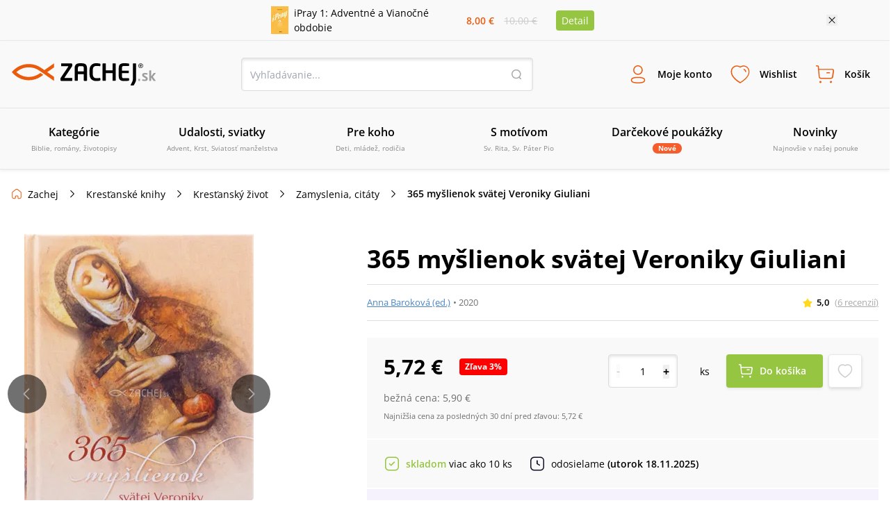

--- FILE ---
content_type: text/css
request_url: https://sources.zachej.sk/_next/static/css/1573ed1cd93865fd.css
body_size: 30797
content:
.slick-slider{box-sizing:border-box;-webkit-user-select:none;-moz-user-select:none;user-select:none;-webkit-touch-callout:none;-khtml-user-select:none;touch-action:pan-y;-webkit-tap-highlight-color:transparent}.slick-list,.slick-slider{position:relative;display:block}.slick-list{overflow:hidden;margin:0;padding:0}.slick-list:focus{outline:none}.slick-list.dragging{cursor:pointer;cursor:hand}.slick-slider .slick-list,.slick-slider .slick-track{transform:translateZ(0)}.slick-track{position:relative;top:0;left:0;display:block;margin-left:auto;margin-right:auto}.slick-track:after,.slick-track:before{display:table;content:""}.slick-track:after{clear:both}.slick-loading .slick-track{visibility:hidden}.slick-slide{display:none;float:left;height:100%;min-height:1px}[dir=rtl] .slick-slide{float:right}.slick-slide img{display:block}.slick-slide.slick-loading img{display:none}.slick-slide.dragging img{pointer-events:none}.slick-initialized .slick-slide{display:block}.slick-loading .slick-slide{visibility:hidden}.slick-vertical .slick-slide{display:block;height:auto;border:1px solid transparent}.slick-arrow.slick-hidden{display:none}button[data-balloon]{overflow:visible}[data-balloon]{position:relative;cursor:pointer}[data-balloon]:after{font-family:sans-serif!important;font-weight:400!important;font-style:normal!important;text-shadow:none!important;font-size:12px!important;background:#121212e6;border-radius:4px;color:#fff;content:attr(data-balloon);padding:.5em 1em;white-space:nowrap}[data-balloon]:after,[data-balloon]:before{filter:alpha(opacity=0);-ms-filter:"progid:DXImageTransform.Microsoft.Alpha(Opacity=0)";-moz-opacity:0;-khtml-opacity:0;opacity:0;pointer-events:none;transition:all .18s ease-out .18s;position:absolute;z-index:10}[data-balloon]:before{background:no-repeat url("data:image/svg+xml;charset=utf-8,%3Csvg%20xmlns%3D%22http://www.w3.org/2000/svg%22%20width%3D%2236px%22%20height%3D%2212px%22%3E%3Cpath%20fill%3D%22rgba(17, 17, 17, 0.9)%22%20transform%3D%22rotate(0)%22%20d%3D%22M2.658,0.000%20C-13.615,0.000%2050.938,0.000%2034.662,0.000%20C28.662,0.000%2023.035,12.002%2018.660,12.002%20C14.285,12.002%208.594,0.000%202.658,0.000%20Z%22/%3E%3C/svg%3E");background-size:100% auto;width:18px;height:6px;content:""}[data-balloon]:hover:after,[data-balloon]:hover:before,[data-balloon][data-balloon-visible]:after,[data-balloon][data-balloon-visible]:before{filter:alpha(opacity=100);-ms-filter:"progid:DXImageTransform.Microsoft.Alpha(Opacity=100)";-moz-opacity:1;-khtml-opacity:1;opacity:1;pointer-events:auto}[data-balloon]:not([data-balloon-pos]):after{bottom:100%;left:50%;margin-bottom:11px;transform:translate(-50%,10px);transform-origin:top}[data-balloon]:not([data-balloon-pos]):before{bottom:100%;left:50%;margin-bottom:5px;transform:translate(-50%,10px);transform-origin:top}[data-balloon]:not([data-balloon-pos]):hover:after,[data-balloon]:not([data-balloon-pos]):hover:before,[data-balloon]:not([data-balloon-pos])[data-balloon-visible]:after,[data-balloon]:not([data-balloon-pos])[data-balloon-visible]:before{transform:translate(-50%)}[data-balloon].font-awesome:after{font-family:FontAwesome,sans-serif!important}[data-balloon][data-balloon-break]:after{white-space:pre}[data-balloon][data-balloon-blunt]:after,[data-balloon][data-balloon-blunt]:before{transition:none}[data-balloon][data-balloon-pos=up]:after{bottom:100%;left:50%;margin-bottom:11px;transform:translate(-50%,10px);transform-origin:top}[data-balloon][data-balloon-pos=up]:before{bottom:100%;left:50%;margin-bottom:5px;transform:translate(-50%,10px);transform-origin:top}[data-balloon][data-balloon-pos=up]:hover:after,[data-balloon][data-balloon-pos=up]:hover:before,[data-balloon][data-balloon-pos=up][data-balloon-visible]:after,[data-balloon][data-balloon-pos=up][data-balloon-visible]:before{transform:translate(-50%)}[data-balloon][data-balloon-pos=up-left]:after{bottom:100%;left:0;margin-bottom:11px;transform:translateY(10px);transform-origin:top}[data-balloon][data-balloon-pos=up-left]:before{bottom:100%;left:5px;margin-bottom:5px;transform:translateY(10px);transform-origin:top}[data-balloon][data-balloon-pos=up-left]:hover:after,[data-balloon][data-balloon-pos=up-left]:hover:before,[data-balloon][data-balloon-pos=up-left][data-balloon-visible]:after,[data-balloon][data-balloon-pos=up-left][data-balloon-visible]:before{transform:translate(0)}[data-balloon][data-balloon-pos=up-right]:after{bottom:100%;right:0;margin-bottom:11px;transform:translateY(10px);transform-origin:top}[data-balloon][data-balloon-pos=up-right]:before{bottom:100%;right:5px;margin-bottom:5px;transform:translateY(10px);transform-origin:top}[data-balloon][data-balloon-pos=up-right]:hover:after,[data-balloon][data-balloon-pos=up-right]:hover:before,[data-balloon][data-balloon-pos=up-right][data-balloon-visible]:after,[data-balloon][data-balloon-pos=up-right][data-balloon-visible]:before{transform:translate(0)}[data-balloon][data-balloon-pos=down]:after{left:50%;margin-top:11px;top:100%;transform:translate(-50%,-10px)}[data-balloon][data-balloon-pos=down]:before{background:no-repeat url("data:image/svg+xml;charset=utf-8,%3Csvg%20xmlns%3D%22http://www.w3.org/2000/svg%22%20width%3D%2236px%22%20height%3D%2212px%22%3E%3Cpath%20fill%3D%22rgba(17, 17, 17, 0.9)%22%20transform%3D%22rotate(180 18 6)%22%20d%3D%22M2.658,0.000%20C-13.615,0.000%2050.938,0.000%2034.662,0.000%20C28.662,0.000%2023.035,12.002%2018.660,12.002%20C14.285,12.002%208.594,0.000%202.658,0.000%20Z%22/%3E%3C/svg%3E");background-size:100% auto;width:18px;height:6px;left:50%;margin-top:5px;top:100%;transform:translate(-50%,-10px)}[data-balloon][data-balloon-pos=down]:hover:after,[data-balloon][data-balloon-pos=down]:hover:before,[data-balloon][data-balloon-pos=down][data-balloon-visible]:after,[data-balloon][data-balloon-pos=down][data-balloon-visible]:before{transform:translate(-50%)}[data-balloon][data-balloon-pos=down-left]:after{left:0;margin-top:11px;top:100%;transform:translateY(-10px)}[data-balloon][data-balloon-pos=down-left]:before{background:no-repeat url("data:image/svg+xml;charset=utf-8,%3Csvg%20xmlns%3D%22http://www.w3.org/2000/svg%22%20width%3D%2236px%22%20height%3D%2212px%22%3E%3Cpath%20fill%3D%22rgba(17, 17, 17, 0.9)%22%20transform%3D%22rotate(180 18 6)%22%20d%3D%22M2.658,0.000%20C-13.615,0.000%2050.938,0.000%2034.662,0.000%20C28.662,0.000%2023.035,12.002%2018.660,12.002%20C14.285,12.002%208.594,0.000%202.658,0.000%20Z%22/%3E%3C/svg%3E");background-size:100% auto;width:18px;height:6px;left:5px;margin-top:5px;top:100%;transform:translateY(-10px)}[data-balloon][data-balloon-pos=down-left]:hover:after,[data-balloon][data-balloon-pos=down-left]:hover:before,[data-balloon][data-balloon-pos=down-left][data-balloon-visible]:after,[data-balloon][data-balloon-pos=down-left][data-balloon-visible]:before{transform:translate(0)}[data-balloon][data-balloon-pos=down-right]:after{right:0;margin-top:11px;top:100%;transform:translateY(-10px)}[data-balloon][data-balloon-pos=down-right]:before{background:no-repeat url("data:image/svg+xml;charset=utf-8,%3Csvg%20xmlns%3D%22http://www.w3.org/2000/svg%22%20width%3D%2236px%22%20height%3D%2212px%22%3E%3Cpath%20fill%3D%22rgba(17, 17, 17, 0.9)%22%20transform%3D%22rotate(180 18 6)%22%20d%3D%22M2.658,0.000%20C-13.615,0.000%2050.938,0.000%2034.662,0.000%20C28.662,0.000%2023.035,12.002%2018.660,12.002%20C14.285,12.002%208.594,0.000%202.658,0.000%20Z%22/%3E%3C/svg%3E");background-size:100% auto;width:18px;height:6px;right:5px;margin-top:5px;top:100%;transform:translateY(-10px)}[data-balloon][data-balloon-pos=down-right]:hover:after,[data-balloon][data-balloon-pos=down-right]:hover:before,[data-balloon][data-balloon-pos=down-right][data-balloon-visible]:after,[data-balloon][data-balloon-pos=down-right][data-balloon-visible]:before{transform:translate(0)}[data-balloon][data-balloon-pos=left]:after{margin-right:11px;right:100%;top:50%;transform:translate(10px,-50%)}[data-balloon][data-balloon-pos=left]:before{background:no-repeat url("data:image/svg+xml;charset=utf-8,%3Csvg%20xmlns%3D%22http://www.w3.org/2000/svg%22%20width%3D%2212px%22%20height%3D%2236px%22%3E%3Cpath%20fill%3D%22rgba(17, 17, 17, 0.9)%22%20transform%3D%22rotate(-90 18 18)%22%20d%3D%22M2.658,0.000%20C-13.615,0.000%2050.938,0.000%2034.662,0.000%20C28.662,0.000%2023.035,12.002%2018.660,12.002%20C14.285,12.002%208.594,0.000%202.658,0.000%20Z%22/%3E%3C/svg%3E");background-size:100% auto;width:6px;height:18px;margin-right:5px;right:100%;top:50%;transform:translate(10px,-50%)}[data-balloon][data-balloon-pos=left]:hover:after,[data-balloon][data-balloon-pos=left]:hover:before,[data-balloon][data-balloon-pos=left][data-balloon-visible]:after,[data-balloon][data-balloon-pos=left][data-balloon-visible]:before{transform:translateY(-50%)}[data-balloon][data-balloon-pos=right]:after{left:100%;margin-left:11px;top:50%;transform:translate(-10px,-50%)}[data-balloon][data-balloon-pos=right]:before{background:no-repeat url("data:image/svg+xml;charset=utf-8,%3Csvg%20xmlns%3D%22http://www.w3.org/2000/svg%22%20width%3D%2212px%22%20height%3D%2236px%22%3E%3Cpath%20fill%3D%22rgba(17, 17, 17, 0.9)%22%20transform%3D%22rotate(90 6 6)%22%20d%3D%22M2.658,0.000%20C-13.615,0.000%2050.938,0.000%2034.662,0.000%20C28.662,0.000%2023.035,12.002%2018.660,12.002%20C14.285,12.002%208.594,0.000%202.658,0.000%20Z%22/%3E%3C/svg%3E");background-size:100% auto;width:6px;height:18px;left:100%;margin-left:5px;top:50%;transform:translate(-10px,-50%)}[data-balloon][data-balloon-pos=right]:hover:after,[data-balloon][data-balloon-pos=right]:hover:before,[data-balloon][data-balloon-pos=right][data-balloon-visible]:after,[data-balloon][data-balloon-pos=right][data-balloon-visible]:before{transform:translateY(-50%)}[data-balloon][data-balloon-length=small]:after{white-space:normal;width:80px}[data-balloon][data-balloon-length=medium]:after{white-space:normal;width:150px}[data-balloon][data-balloon-length=large]:after{white-space:normal;width:260px}[data-balloon][data-balloon-length=xlarge]:after{white-space:normal;width:380px}@media screen and (max-width:768px){[data-balloon][data-balloon-length=xlarge]:after{white-space:normal;width:90vw}}[data-balloon][data-balloon-length=fit]:after{white-space:normal;width:100%}.autocomplete{width:100%;position:absolute;top:42px;background-color:#fff;color:#000;list-style:none;padding:0;margin:0;z-index:1000;box-shadow:0 0 20px #00000026;border-radius:5px}.autocomplete .autocomplete__item:first-child{border-radius:5px 5px 0 0}.autocomplete .autocomplete__item:last-child{border-radius:0 0 5px 5px}.autocomplete__item{z-index:9999;width:100%;padding:5px;cursor:pointer}.autocomplete__item:hover{background-color:#f9f9f9}.autocomplete--zip{width:263%}.autocomplete--city{width:165.5%;right:0}@media(max-width:600px){.autocomplete--city,.autocomplete--zip{width:100%}}@font-face{font-family:Open Sans;src:url(/nextpublic/font/OpenSans/OpenSans-Light.ttf);font-style:normal;font-weight:300;font-display:swap}@font-face{font-family:Open Sans;src:url(/nextpublic/font/OpenSans/OpenSans-LightItalic.ttf);font-style:italic;font-weight:300;font-display:swap}@font-face{font-family:Open Sans;src:url(/nextpublic/font/OpenSans/OpenSans-Regular.ttf);font-style:normal;font-weight:400;font-display:swap}@font-face{font-family:Open Sans;src:url(/nextpublic/font/OpenSans/OpenSans-Italic.ttf);font-style:italic;font-weight:400;font-display:swap}@font-face{font-family:Open Sans;src:url(/nextpublic/font/OpenSans/OpenSans-SemiBold.ttf);font-style:normal;font-weight:600;font-display:swap}@font-face{font-family:Open Sans;src:url(/nextpublic/font/OpenSans/OpenSans-SemiBoldItalic.ttf);font-style:italic;font-weight:600;font-display:swap}@font-face{font-family:Open Sans;src:url(/nextpublic/font/OpenSans/OpenSans-Bold.ttf);font-style:normal;font-weight:700;font-display:swap}@font-face{font-family:Open Sans;src:url(/nextpublic/font/OpenSans/OpenSans-BoldItalic.ttf);font-style:italic;font-weight:700;font-display:swap}*,:after,:before{--tw-border-spacing-x:0;--tw-border-spacing-y:0;--tw-translate-x:0;--tw-translate-y:0;--tw-rotate:0;--tw-skew-x:0;--tw-skew-y:0;--tw-scale-x:1;--tw-scale-y:1;--tw-pan-x: ;--tw-pan-y: ;--tw-pinch-zoom: ;--tw-scroll-snap-strictness:proximity;--tw-gradient-from-position: ;--tw-gradient-via-position: ;--tw-gradient-to-position: ;--tw-ordinal: ;--tw-slashed-zero: ;--tw-numeric-figure: ;--tw-numeric-spacing: ;--tw-numeric-fraction: ;--tw-ring-inset: ;--tw-ring-offset-width:0px;--tw-ring-offset-color:#fff;--tw-ring-color:rgba(59,130,246,.5);--tw-ring-offset-shadow:0 0 #0000;--tw-ring-shadow:0 0 #0000;--tw-shadow:0 0 #0000;--tw-shadow-colored:0 0 #0000;--tw-blur: ;--tw-brightness: ;--tw-contrast: ;--tw-grayscale: ;--tw-hue-rotate: ;--tw-invert: ;--tw-saturate: ;--tw-sepia: ;--tw-drop-shadow: ;--tw-backdrop-blur: ;--tw-backdrop-brightness: ;--tw-backdrop-contrast: ;--tw-backdrop-grayscale: ;--tw-backdrop-hue-rotate: ;--tw-backdrop-invert: ;--tw-backdrop-opacity: ;--tw-backdrop-saturate: ;--tw-backdrop-sepia: ;--tw-contain-size: ;--tw-contain-layout: ;--tw-contain-paint: ;--tw-contain-style: }::backdrop{--tw-border-spacing-x:0;--tw-border-spacing-y:0;--tw-translate-x:0;--tw-translate-y:0;--tw-rotate:0;--tw-skew-x:0;--tw-skew-y:0;--tw-scale-x:1;--tw-scale-y:1;--tw-pan-x: ;--tw-pan-y: ;--tw-pinch-zoom: ;--tw-scroll-snap-strictness:proximity;--tw-gradient-from-position: ;--tw-gradient-via-position: ;--tw-gradient-to-position: ;--tw-ordinal: ;--tw-slashed-zero: ;--tw-numeric-figure: ;--tw-numeric-spacing: ;--tw-numeric-fraction: ;--tw-ring-inset: ;--tw-ring-offset-width:0px;--tw-ring-offset-color:#fff;--tw-ring-color:rgba(59,130,246,.5);--tw-ring-offset-shadow:0 0 #0000;--tw-ring-shadow:0 0 #0000;--tw-shadow:0 0 #0000;--tw-shadow-colored:0 0 #0000;--tw-blur: ;--tw-brightness: ;--tw-contrast: ;--tw-grayscale: ;--tw-hue-rotate: ;--tw-invert: ;--tw-saturate: ;--tw-sepia: ;--tw-drop-shadow: ;--tw-backdrop-blur: ;--tw-backdrop-brightness: ;--tw-backdrop-contrast: ;--tw-backdrop-grayscale: ;--tw-backdrop-hue-rotate: ;--tw-backdrop-invert: ;--tw-backdrop-opacity: ;--tw-backdrop-saturate: ;--tw-backdrop-sepia: ;--tw-contain-size: ;--tw-contain-layout: ;--tw-contain-paint: ;--tw-contain-style: }*,:after,:before{box-sizing:border-box;border:0 solid #e5e7eb}:after,:before{--tw-content:""}:host,html{line-height:1.5;-webkit-text-size-adjust:100%;-moz-tab-size:4;-o-tab-size:4;tab-size:4;font-family:ui-sans-serif,system-ui,sans-serif,Apple Color Emoji,Segoe UI Emoji,Segoe UI Symbol,Noto Color Emoji;font-feature-settings:normal;font-variation-settings:normal;-webkit-tap-highlight-color:transparent}body{line-height:inherit}hr{height:0;color:inherit;border-top-width:1px}abbr:where([title]){-webkit-text-decoration:underline dotted;text-decoration:underline dotted}h1,h2,h3,h4,h5,h6{font-size:inherit;font-weight:inherit}a{color:inherit;text-decoration:inherit}b,strong{font-weight:bolder}code,kbd,pre,samp{font-family:ui-monospace,SFMono-Regular,Menlo,Monaco,Consolas,Liberation Mono,Courier New,monospace;font-feature-settings:normal;font-variation-settings:normal;font-size:1em}small{font-size:80%}sub,sup{font-size:75%;line-height:0;position:relative;vertical-align:baseline}sub{bottom:-.25em}sup{top:-.5em}table{text-indent:0;border-color:inherit;border-collapse:collapse}button,input,optgroup,select,textarea{font-family:inherit;font-feature-settings:inherit;font-variation-settings:inherit;font-size:100%;font-weight:inherit;line-height:inherit;letter-spacing:inherit;color:inherit;margin:0;padding:0}button,select{text-transform:none}button,input:where([type=button]),input:where([type=reset]),input:where([type=submit]){-webkit-appearance:button;background-color:transparent;background-image:none}:-moz-focusring{outline:auto}:-moz-ui-invalid{box-shadow:none}progress{vertical-align:baseline}::-webkit-inner-spin-button,::-webkit-outer-spin-button{height:auto}[type=search]{-webkit-appearance:textfield;outline-offset:-2px}::-webkit-search-decoration{-webkit-appearance:none}::-webkit-file-upload-button{-webkit-appearance:button;font:inherit}summary{display:list-item}blockquote,dd,dl,figure,h1,h2,h3,h4,h5,h6,hr,p,pre{margin:0}fieldset{margin:0}fieldset,legend{padding:0}menu,ol,ul{list-style:none;margin:0;padding:0}dialog{padding:0}textarea{resize:vertical}input::-moz-placeholder,textarea::-moz-placeholder{opacity:1;color:#9ca3af}input::placeholder,textarea::placeholder{opacity:1;color:#9ca3af}[role=button],button{cursor:pointer}:disabled{cursor:default}audio,canvas,embed,iframe,img,object,svg,video{display:block;vertical-align:middle}img,video{max-width:100%;height:auto}[hidden]:where(:not([hidden=until-found])){display:none}html{scroll-behavior:smooth}body,html{margin:0;padding:0;font-family:Open Sans,sans-serif}*{box-sizing:border-box}a{--tw-text-opacity:1;color:rgb(0 0 0/var(--tw-text-opacity,1));text-decoration-line:none}img{max-width:100%;border-width:0;vertical-align:middle}h2{line-height:2.5rem}button,input,select,textarea{line-height:1.25rem}button,input[type=button],input[type=reset],input[type=submit]{cursor:pointer}.uneditable-input,input[type=color],input[type=date],input[type=datetime-local],input[type=datetime],input[type=email],input[type=month],input[type=number],input[type=search],input[type=tel],input[type=time],input[type=url],input[type=week],select,textarea{border-radius:.25rem;font-size:.875rem;line-height:1.25rem}.logo-tailwind-sk{margin:0;height:1.5rem;width:136px;background-image:url(/nextpublic/logo/logo-sk.svg);background-size:contain;background-position:50%;background-repeat:no-repeat}@media(min-width:540px){.logo-tailwind-sk{height:2rem;width:13rem}}.logo-tailwind-cz{margin:0;height:1.5rem;width:136px;background-image:url(/nextpublic/logo/logo-cz.svg);background-size:contain;background-position:50%;background-repeat:no-repeat}@media(min-width:540px){.logo-tailwind-cz{height:2rem;width:13rem}}.dimmer{pointer-events:none;position:fixed;top:0;left:0;display:block;height:100%;width:100%;background-color:#00000014;transition-property:all;transition-timing-function:cubic-bezier(.4,0,.2,1);transition-duration:.5s;transition-timing-function:linear;animation-duration:.5s;animation-timing-function:linear}.textInput{padding-left:.75rem;padding-right:.75rem;--tw-shadow:inset 0 2px 4px #0000001f;--tw-shadow-colored:inset 0 2px 4px var(--tw-shadow-color)}.selectInput,.textInput{display:flex;height:3rem;width:100%;align-items:center;border-radius:.25rem;border-width:1px;--tw-border-opacity:1;border-color:rgb(221 221 221/var(--tw-border-opacity,1));font-size:14px;box-shadow:var(--tw-ring-offset-shadow,0 0 #0000),var(--tw-ring-shadow,0 0 #0000),var(--tw-shadow)}.selectInput{--tw-bg-opacity:1;background-image:url(/nextpublic/arrow-down.svg);background-size:24px;background-position:right 16px center;padding:.75rem;--tw-shadow:inset 0 2px 4px #0000001f;--tw-shadow-colored:inset 0 2px 4px var(--tw-shadow-color)}.checkboxInput,.selectInput{-webkit-appearance:none;-moz-appearance:none;appearance:none;background-color:rgb(255 255 255/var(--tw-bg-opacity,1));background-repeat:no-repeat}.checkboxInput{height:1.5rem;width:1.5rem;min-width:24px;cursor:pointer;border-radius:.25rem;border-width:1px;--tw-border-opacity:1;border-color:rgb(221 221 221/var(--tw-border-opacity,1));--tw-bg-opacity:1;background-size:16px;background-position:50%;--tw-shadow:inset 0px 2px 4px #0000001f;--tw-shadow-colored:inset 0px 2px 4px var(--tw-shadow-color);transition-duration:.3s;animation-duration:.3s}.checkboxInput,.checkboxInput:checked{box-shadow:var(--tw-ring-offset-shadow,0 0 #0000),var(--tw-ring-shadow,0 0 #0000),var(--tw-shadow)}.checkboxInput:checked{--tw-border-opacity:1;border-color:rgb(234 91 12/var(--tw-border-opacity,1));--tw-bg-opacity:1;background-color:rgb(234 91 12/var(--tw-bg-opacity,1));background-image:url(/nextpublic/check.svg);--tw-shadow:0 0 #0000;--tw-shadow-colored:0 0 #0000}.radioInput{position:relative;margin-right:.75rem;height:1.5rem;width:1.5rem;min-width:24px;cursor:pointer;-webkit-appearance:none;-moz-appearance:none;appearance:none;border-radius:9999px;border-width:1px;--tw-border-opacity:1;border-color:rgb(221 221 221/var(--tw-border-opacity,1));--tw-bg-opacity:1;background-color:rgb(255 255 255/var(--tw-bg-opacity,1));--tw-shadow:inset 0px 2px 4px #0000001f;--tw-shadow-colored:inset 0px 2px 4px var(--tw-shadow-color);transition-duration:.3s;animation-duration:.3s}.radioInput,.radioInput:checked{box-shadow:var(--tw-ring-offset-shadow,0 0 #0000),var(--tw-ring-shadow,0 0 #0000),var(--tw-shadow)}.radioInput:checked{border-width:2px;--tw-border-opacity:1;border-color:rgb(234 91 12/var(--tw-border-opacity,1));--tw-shadow:0 0 #0000;--tw-shadow-colored:0 0 #0000}.radioInput:checked:after{position:absolute;top:2px;left:2px;height:1rem;width:1rem;border-radius:9999px;content:var(--tw-content);--tw-bg-opacity:1;background-color:rgb(234 91 12/var(--tw-bg-opacity,1))}.fakeRadioInput{border-radius:9999px;border-width:1px;--tw-border-opacity:1;border-color:rgb(221 221 221/var(--tw-border-opacity,1));--tw-bg-opacity:1;background-color:rgb(255 255 255/var(--tw-bg-opacity,1));--tw-shadow:inset 0px 2px 4px #0000001f;--tw-shadow-colored:inset 0px 2px 4px var(--tw-shadow-color)}.fakeRadioInput,.fakeRadioInputChecked{position:relative;margin-right:.75rem;height:1.5rem;width:1.5rem;min-width:24px;cursor:pointer;-webkit-appearance:none;-moz-appearance:none;appearance:none;box-shadow:var(--tw-ring-offset-shadow,0 0 #0000),var(--tw-ring-shadow,0 0 #0000),var(--tw-shadow)}.fakeRadioInputChecked{border-radius:9999px;border-width:2px;--tw-border-opacity:1;border-color:rgb(150 197 66/var(--tw-border-opacity,1));--tw-shadow:0 0 #0000;--tw-shadow-colored:0 0 #0000}.fakeRadioInputChecked:after{position:absolute;top:2px;left:2px;height:1rem;width:1rem;border-radius:9999px;content:var(--tw-content);--tw-bg-opacity:1;background-color:rgb(150 197 66/var(--tw-bg-opacity,1))}.textAreaInput{height:9rem;width:100%;border-radius:.25rem;border-width:1px;--tw-border-opacity:1;border-color:rgb(221 221 221/var(--tw-border-opacity,1));padding:1rem;font-size:14px;--tw-shadow:inset 0 2px 4px #0000001f;--tw-shadow-colored:inset 0 2px 4px var(--tw-shadow-color);box-shadow:var(--tw-ring-offset-shadow,0 0 #0000),var(--tw-ring-shadow,0 0 #0000),var(--tw-shadow)}.fakeCheckboxInput{border-radius:.25rem;border-width:1px;--tw-border-opacity:1;border-color:rgb(221 221 221/var(--tw-border-opacity,1));--tw-bg-opacity:1;background-color:rgb(255 255 255/var(--tw-bg-opacity,1));--tw-shadow:inset 0px 2px 4px #0000001f;--tw-shadow-colored:inset 0px 2px 4px var(--tw-shadow-color);box-shadow:var(--tw-ring-offset-shadow,0 0 #0000),var(--tw-ring-shadow,0 0 #0000),var(--tw-shadow)}.fakeCheckboxInput,.fakeCheckboxInputChecked{height:1.5rem;width:1.5rem;min-width:24px;cursor:pointer;transition-duration:.2s;animation-duration:.2s}.fakeCheckboxInputChecked{border-radius:.25rem;border-width:1px;--tw-border-opacity:1;border-color:rgb(234 91 12/var(--tw-border-opacity,1));--tw-bg-opacity:1;background-color:rgb(234 91 12/var(--tw-bg-opacity,1));background-image:url(/nextpublic/check.svg);background-size:16px;background-position:50%;background-repeat:no-repeat}.modal{position:fixed;inset:0;z-index:499;height:100%;width:100%;overflow-y:auto;overflow-x:hidden;background-color:#00000029}.modalWrapper{position:absolute;top:25%;left:50%;margin-left:auto;margin-right:auto;--tw-translate-y:-25%;--tw-translate-x:-50%;transform:translate(var(--tw-translate-x),var(--tw-translate-y)) rotate(var(--tw-rotate)) skew(var(--tw-skew-x)) skewY(var(--tw-skew-y)) scaleX(var(--tw-scale-x)) scaleY(var(--tw-scale-y));overflow:scroll;background-color:rgb(255 255 255/var(--tw-bg-opacity,1));padding:1.5rem}.greenButton,.modalWrapper{border-radius:.25rem;--tw-bg-opacity:1}.greenButton{margin:0;display:flex;height:3rem;align-items:center;justify-content:center;border-width:0;background-color:rgb(150 197 66/var(--tw-bg-opacity,1));padding-left:1.5rem;padding-right:1.5rem;font-size:13px;font-weight:600;--tw-text-opacity:1;color:rgb(255 255 255/var(--tw-text-opacity,1));--tw-shadow:0px 2px 4px #0000001f;--tw-shadow-colored:0px 2px 4px var(--tw-shadow-color);transition-duration:.2s;animation-duration:.2s}.greenButton,.greenButton:hover{box-shadow:var(--tw-ring-offset-shadow,0 0 #0000),var(--tw-ring-shadow,0 0 #0000),var(--tw-shadow)}.greenButton:hover{--tw-bg-opacity:1;background-color:rgb(135 180 52/var(--tw-bg-opacity,1));--tw-shadow:0 0 #0000;--tw-shadow-colored:0 0 #0000}@media(min-width:980px){.greenButton{font-size:14px}}.whiteButton{margin:0;display:flex;height:3rem;align-items:center;justify-content:center;border-radius:.25rem;border-width:1px;--tw-border-opacity:1;border-color:rgb(221 221 221/var(--tw-border-opacity,1));--tw-bg-opacity:1;background-color:rgb(255 255 255/var(--tw-bg-opacity,1));padding-left:1.5rem;padding-right:1.5rem;font-size:13px;font-weight:600;--tw-shadow:0px 2px 4px #0000001f;--tw-shadow-colored:0px 2px 4px var(--tw-shadow-color);transition-duration:.2s;animation-duration:.2s}.whiteButton,.whiteButton:hover{box-shadow:var(--tw-ring-offset-shadow,0 0 #0000),var(--tw-ring-shadow,0 0 #0000),var(--tw-shadow)}.whiteButton:hover{--tw-shadow:0 0 #0000;--tw-shadow-colored:0 0 #0000}@media(min-width:980px){.whiteButton{font-size:14px}}.primaryButton{margin:0;display:flex;height:3rem;align-items:center;justify-content:center;border-radius:.25rem;border-width:0;--tw-bg-opacity:1;background-color:rgb(234 91 12/var(--tw-bg-opacity,1));padding-left:1.5rem;padding-right:1.5rem;font-size:13px;font-weight:600;--tw-text-opacity:1;color:rgb(255 255 255/var(--tw-text-opacity,1));--tw-shadow:0px 2px 4px #0000001f;--tw-shadow-colored:0px 2px 4px var(--tw-shadow-color);transition-duration:.2s;animation-duration:.2s}.primaryButton,.primaryButton:hover{box-shadow:var(--tw-ring-offset-shadow,0 0 #0000),var(--tw-ring-shadow,0 0 #0000),var(--tw-shadow)}.primaryButton:hover{--tw-bg-opacity:1;background-color:rgb(215 84 11/var(--tw-bg-opacity,1));--tw-shadow:0 0 #0000;--tw-shadow-colored:0 0 #0000}@media(min-width:980px){.primaryButton{font-size:14px}}.miniButton{margin-right:.5rem;display:flex;height:1.5rem;cursor:pointer;align-items:center;white-space:nowrap;border-radius:.25rem;border-width:1px;--tw-border-opacity:1;border-color:rgb(221 221 221/var(--tw-border-opacity,1));--tw-bg-opacity:1;background-color:rgb(255 255 255/var(--tw-bg-opacity,1));padding-left:.5rem;padding-right:.5rem;font-weight:600;--tw-shadow:0px 2px 4px #0000001f;--tw-shadow-colored:0px 2px 4px var(--tw-shadow-color);transition-property:all;transition-timing-function:cubic-bezier(.4,0,.2,1);transition-duration:.2s;animation-duration:.2s}.miniButton,.miniButton:hover{box-shadow:var(--tw-ring-offset-shadow,0 0 #0000),var(--tw-ring-shadow,0 0 #0000),var(--tw-shadow)}.miniButton:hover{--tw-shadow:0 0 #0000;--tw-shadow-colored:0 0 #0000}.miniButtonCloseIcon{background-image:url(/nextpublic/closeThick.svg);background-size:12px;background-position:8px;background-repeat:no-repeat;padding-left:1.5rem}.textBig{margin:0;padding:0;font-size:1.25rem;line-height:1.75rem;font-weight:600}@media(min-width:980px){.textBig{font-size:1.5rem;line-height:2rem}}.textNormal{font-size:13px}@media(min-width:980px){.textNormal{font-size:14px}}.pointer-events-none{pointer-events:none}.pointer-events-auto{pointer-events:auto}.\!visible{visibility:visible!important}.visible{visibility:visible}.invisible{visibility:hidden}.static{position:static}.\!fixed{position:fixed!important}.fixed{position:fixed}.absolute{position:absolute}.\!relative{position:relative!important}.sticky{position:sticky}.\!top-\[calc\(100\%-1\.6px\)\]{top:calc(100% - 1.6px)!important}.\!top-\[calc\(50\%-400px\)\]{top:calc(50% - 400px)!important}.-bottom-2{bottom:-.5rem}.-bottom-\[255px\]{bottom:-255px}.-left-5{left:-1.25rem}.-left-6{left:-1.5rem}.-left-96{left:-24rem}.-left-\[52px\]{left:-52px}.-right-2{right:-.5rem}.-right-5{right:-1.25rem}.-right-6{right:-1.5rem}.-right-\[28px\]{right:-28px}.-right-\[38px\]{right:-38px}.-top-1{top:-.25rem}.-top-2{top:-.5rem}.-top-52{top:-13rem}.-top-\[14px\]{top:-14px}.bottom-0{bottom:0}.bottom-2{bottom:.5rem}.bottom-5{bottom:1.25rem}.bottom-6{bottom:1.5rem}.left-0{left:0}.left-2{left:.5rem}.left-20{left:5rem}.left-3{left:.75rem}.left-4{left:1rem}.left-6{left:1.5rem}.left-8{left:2rem}.left-\[-500px\]{left:-500px}.left-\[247px\]{left:247px}.left-\[calc\(50\%-14\.5px\)\]{left:calc(50% - 14.5px)}.left-\[calc\(50\%-27px\)\]{left:calc(50% - 27px)}.left-auto{left:auto}.right-0{right:0}.right-10{right:2.5rem}.right-2{right:.5rem}.right-2\.5{right:.625rem}.right-3{right:.75rem}.right-4{right:1rem}.right-6{right:1.5rem}.right-7{right:1.75rem}.right-\[134px\]{right:134px}.top-0{top:0}.top-10{top:2.5rem}.top-2{top:.5rem}.top-3{top:.75rem}.top-4{top:1rem}.top-6{top:1.5rem}.top-7{top:1.75rem}.top-8{top:2rem}.top-\[-27px\]{top:-27px}.top-\[12\%\]{top:12%}.top-\[128px\]{top:128px}.top-\[132px\]{top:132px}.top-\[145px\]{top:145px}.top-\[14px\]{top:14px}.top-\[15px\]{top:15px}.top-\[197px\]{top:197px}.top-\[72px\]{top:72px}.top-\[88px\]{top:88px}.top-\[calc\(100\%-0px\)\]{top:calc(100% + -0px)}.top-\[calc\(50\%-28px\)\]{top:calc(50% - 28px)}.z-0{z-index:0}.z-10{z-index:10}.z-100{z-index:100}.z-10000000{z-index:495}.z-10000002{z-index:497}.z-10000003{z-index:498}.z-20{z-index:20}.z-50{z-index:50}.z-99{z-index:99}.z-\[1\]{z-index:1}.z-\[2\]{z-index:2}.z-lightBox{z-index:501}.z-modalContent{z-index:500}.\!m-0{margin:0!important}.m-0{margin:0}.m-1{margin:.25rem}.m-12{margin:3rem}.m-3{margin:.75rem}.m-6{margin:1.5rem}.m-auto{margin:auto}.-my-px{margin-top:-1px;margin-bottom:-1px}.mx-0{margin-left:0;margin-right:0}.mx-1{margin-left:.25rem;margin-right:.25rem}.mx-2{margin-left:.5rem;margin-right:.5rem}.mx-4{margin-left:1rem;margin-right:1rem}.mx-6{margin-left:1.5rem;margin-right:1.5rem}.mx-\[5px\]{margin-left:5px;margin-right:5px}.mx-auto{margin-left:auto;margin-right:auto}.my-0{margin-top:0;margin-bottom:0}.my-1{margin-top:.25rem;margin-bottom:.25rem}.my-12{margin-top:3rem;margin-bottom:3rem}.my-2{margin-top:.5rem;margin-bottom:.5rem}.my-2\.5{margin-top:.625rem;margin-bottom:.625rem}.my-3{margin-top:.75rem;margin-bottom:.75rem}.my-4{margin-top:1rem;margin-bottom:1rem}.my-6{margin-top:1.5rem;margin-bottom:1.5rem}.my-7{margin-top:1.75rem;margin-bottom:1.75rem}.my-\[30px\]{margin-top:30px;margin-bottom:30px}.my-auto{margin-top:auto;margin-bottom:auto}.\!mr-0{margin-right:0!important}.\!mr-4{margin-right:1rem!important}.-mb-px{margin-bottom:-1px}.-ml-\[1px\]{margin-left:-1px}.-mt-2{margin-top:-.5rem}.-mt-6{margin-top:-1.5rem}.-mt-8{margin-top:-2rem}.-mt-px{margin-top:-1px}.mb-0{margin-bottom:0}.mb-1{margin-bottom:.25rem}.mb-12{margin-bottom:3rem}.mb-14{margin-bottom:3.5rem}.mb-2{margin-bottom:.5rem}.mb-3{margin-bottom:.75rem}.mb-4{margin-bottom:1rem}.mb-5{margin-bottom:1.25rem}.mb-6{margin-bottom:1.5rem}.mb-8{margin-bottom:2rem}.mb-\[30px\]{margin-bottom:30px}.mb-\[5px\]{margin-bottom:5px}.mb-\[60px\]{margin-bottom:60px}.ml-0{margin-left:0}.ml-1{margin-left:.25rem}.ml-2{margin-left:.5rem}.ml-3{margin-left:.75rem}.ml-4{margin-left:1rem}.ml-6{margin-left:1.5rem}.ml-9{margin-left:2.25rem}.ml-auto{margin-left:auto}.mr-0{margin-right:0}.mr-1{margin-right:.25rem}.mr-10{margin-right:2.5rem}.mr-12{margin-right:3rem}.mr-2{margin-right:.5rem}.mr-2\.5{margin-right:.625rem}.mr-3{margin-right:.75rem}.mr-4{margin-right:1rem}.mr-6{margin-right:1.5rem}.mt-0{margin-top:0}.mt-1{margin-top:.25rem}.mt-10{margin-top:2.5rem}.mt-12{margin-top:3rem}.mt-2{margin-top:.5rem}.mt-3{margin-top:.75rem}.mt-4{margin-top:1rem}.mt-5{margin-top:1.25rem}.mt-6{margin-top:1.5rem}.mt-8{margin-top:2rem}.mt-\[10px\]{margin-top:10px}.mt-\[20px\]{margin-top:20px}.mt-\[2px\]{margin-top:2px}.mt-\[60px\]{margin-top:60px}.mt-auto{margin-top:auto}.box-content{box-sizing:content-box}.\!block{display:block!important}.block{display:block}.inline-block{display:inline-block}.inline{display:inline}.\!flex{display:flex!important}.flex{display:flex}.inline-flex{display:inline-flex}.table{display:table}.grid{display:grid}.contents{display:contents}.list-item{display:list-item}.hidden{display:none}.\!h-1\/3{height:33.333333%!important}.\!h-14{height:3.5rem!important}.h-0{height:0}.h-1{height:.25rem}.h-1\.5{height:.375rem}.h-1\/2{height:50%}.h-10{height:2.5rem}.h-12{height:3rem}.h-14{height:3.5rem}.h-16{height:4rem}.h-2{height:.5rem}.h-2\.5{height:.625rem}.h-20{height:5rem}.h-24{height:6rem}.h-3{height:.75rem}.h-4{height:1rem}.h-5{height:1.25rem}.h-5\/6{height:83.333333%}.h-6{height:1.5rem}.h-72{height:18rem}.h-8{height:2rem}.h-9{height:2.25rem}.h-\[100px\]{height:100px}.h-\[13px\]{height:13px}.h-\[14px\]{height:14px}.h-\[150vh\]{height:150vh}.h-\[165px\]{height:165px}.h-\[175px\]{height:175px}.h-\[19px\]{height:19px}.h-\[200px\]{height:200px}.h-\[260px\]{height:260px}.h-\[320px\]{height:320px}.h-\[45px\]{height:45px}.h-\[460px\]{height:460px}.h-\[48px\]{height:48px}.h-\[50vh\]{height:50vh}.h-\[54px\]{height:54px}.h-\[560px\]{height:560px}.h-\[61px\]{height:61px}.h-\[63px\]{height:63px}.h-\[64px\]{height:64px}.h-\[68px\]{height:68px}.h-\[72px\]{height:72px}.h-\[76px\]{height:76px}.h-\[88px\]{height:88px}.h-auto{height:auto}.h-fit{height:-moz-fit-content;height:fit-content}.h-full{height:100%}.h-px{height:1px}.h-screen{height:100vh}.h-screen_75{height:75vh}.max-h-0{max-height:0}.max-h-14{max-height:3.5rem}.max-h-\[106px\]{max-height:106px}.max-h-\[200px\]{max-height:200px}.max-h-\[40px\]{max-height:40px}.max-h-\[80px\]{max-height:80px}.max-h-\[90vh\]{max-height:90vh}.min-h-14{min-height:3.5rem}.min-h-\[120px\]{min-height:120px}.min-h-\[185px\]{min-height:185px}.min-h-\[24px\]{min-height:24px}.min-h-\[56px\]{min-height:56px}.min-h-screen{min-height:100vh}.w-1\.5{width:.375rem}.w-1\/2{width:50%}.w-1\/3{width:33.333333%}.w-1\/4{width:25%}.w-1\/5{width:20%}.w-1\/6{width:16.666667%}.w-10{width:2.5rem}.w-11\/12{width:91.666667%}.w-12{width:3rem}.w-14{width:3.5rem}.w-16{width:4rem}.w-2\.5{width:.625rem}.w-2\/3{width:66.666667%}.w-20{width:5rem}.w-24{width:6rem}.w-28{width:7rem}.w-3{width:.75rem}.w-32{width:8rem}.w-4{width:1rem}.w-4\/5{width:80%}.w-40{width:10rem}.w-44{width:11rem}.w-5{width:1.25rem}.w-6{width:1.5rem}.w-72{width:18rem}.w-8{width:2rem}.w-80{width:20rem}.w-9{width:2.25rem}.w-\[100px\]{width:100px}.w-\[112px\]{width:112px}.w-\[120px\]{width:120px}.w-\[148px\]{width:148px}.w-\[150px\]{width:150px}.w-\[200px\]{width:200px}.w-\[224px\]{width:224px}.w-\[270px\]{width:270px}.w-\[286px\]{width:286px}.w-\[288px\]{width:288px}.w-\[320px\]{width:320px}.w-\[328px\]{width:328px}.w-\[360px\]{width:360px}.w-\[54px\]{width:54px}.w-\[64px\]{width:64px}.w-\[72px\]{width:72px}.w-\[76px\]{width:76px}.w-\[84px\]{width:84px}.w-\[90\%\]{width:90%}.w-\[90vw\]{width:90vw}.w-\[calc\(100\%-32px\)\]{width:calc(100% - 32px)}.w-\[calc\(100\%-52px\)\]{width:calc(100% - 52px)}.w-\[calc\(50\%-8px\)\]{width:calc(50% - 8px)}.w-\[calc\(75\%-8px\)\]{width:calc(75% - 8px)}.w-auto{width:auto}.w-fit{width:-moz-fit-content;width:fit-content}.w-full{width:100%}.w-px{width:1px}.w-screen{width:100vw}.min-w-80{min-width:20rem}.min-w-\[114px\]{min-width:114px}.min-w-\[120px\]{min-width:120px}.min-w-\[148px\]{min-width:148px}.min-w-\[200px\]{min-width:200px}.min-w-\[240px\]{min-width:240px}.min-w-\[24px\]{min-width:24px}.min-w-\[280px\]{min-width:280px}.min-w-\[300px\]{min-width:300px}.min-w-\[30px\]{min-width:30px}.min-w-\[320px\]{min-width:320px}.min-w-\[324px\]{min-width:324px}.min-w-\[327px\]{min-width:327px}.min-w-\[32px\]{min-width:32px}.min-w-\[356px\]{min-width:356px}.min-w-\[40px\]{min-width:40px}.min-w-\[498px\]{min-width:498px}.min-w-\[56px\]{min-width:56px}.min-w-\[64px\]{min-width:64px}.\!max-w-\[40px\]{max-width:40px!important}.max-w-\[100px\]{max-width:100px}.max-w-\[110px\]{max-width:110px}.max-w-\[1130px\]{max-width:1130px}.max-w-\[1440px\]{max-width:1440px}.max-w-\[1500px\]{max-width:1500px}.max-w-\[157px\]{max-width:157px}.max-w-\[170px\]{max-width:170px}.max-w-\[328px\]{max-width:328px}.max-w-\[350px\]{max-width:350px}.max-w-\[352px\]{max-width:352px}.max-w-\[40px\]{max-width:40px}.max-w-\[56px\]{max-width:56px}.max-w-\[600px\]{max-width:600px}.max-w-\[604px\]{max-width:604px}.max-w-\[64px\]{max-width:64px}.max-w-\[728px\]{max-width:728px}.max-w-\[800px\]{max-width:800px}.max-w-\[900px\]{max-width:900px}.max-w-full{max-width:100%}.flex-1{flex:1 1 0%}.flex-\[1_1_20\%\]{flex:1 1 20%}.flex-\[4_4_80\%\]{flex:4 4 80%}.flex-shrink-0{flex-shrink:0}.flex-grow{flex-grow:1}.translate-y-6{--tw-translate-y:1.5rem}.-rotate-12,.translate-y-6{transform:translate(var(--tw-translate-x),var(--tw-translate-y)) rotate(var(--tw-rotate)) skew(var(--tw-skew-x)) skewY(var(--tw-skew-y)) scaleX(var(--tw-scale-x)) scaleY(var(--tw-scale-y))}.-rotate-12{--tw-rotate:-12deg}.rotate-12{--tw-rotate:12deg}.rotate-12,.rotate-90{transform:translate(var(--tw-translate-x),var(--tw-translate-y)) rotate(var(--tw-rotate)) skew(var(--tw-skew-x)) skewY(var(--tw-skew-y)) scaleX(var(--tw-scale-x)) scaleY(var(--tw-scale-y))}.rotate-90{--tw-rotate:90deg}.scale-75{--tw-scale-x:.75;--tw-scale-y:.75}.scale-75,.scale-\[1\.5\]{transform:translate(var(--tw-translate-x),var(--tw-translate-y)) rotate(var(--tw-rotate)) skew(var(--tw-skew-x)) skewY(var(--tw-skew-y)) scaleX(var(--tw-scale-x)) scaleY(var(--tw-scale-y))}.scale-\[1\.5\]{--tw-scale-x:1.5;--tw-scale-y:1.5}.cursor-pointer{cursor:pointer}.resize{resize:both}.list-\[square\]{list-style-type:square}.list-disc{list-style-type:disc}.list-none{list-style-type:none}.auto-cols-max{grid-auto-columns:max-content}.auto-rows-max{grid-auto-rows:max-content}.grid-cols-1{grid-template-columns:repeat(1,minmax(0,1fr))}.grid-cols-2{grid-template-columns:repeat(2,minmax(0,1fr))}.grid-cols-3{grid-template-columns:repeat(3,minmax(0,1fr))}.grid-cols-4{grid-template-columns:repeat(4,minmax(0,1fr))}.grid-rows-1{grid-template-rows:repeat(1,minmax(0,1fr))}.grid-rows-3{grid-template-rows:repeat(3,minmax(0,1fr))}.grid-rows-4{grid-template-rows:repeat(4,minmax(0,1fr))}.flex-row{flex-direction:row}.flex-col{flex-direction:column}.flex-col-reverse{flex-direction:column-reverse}.flex-wrap{flex-wrap:wrap}.content-start{align-content:flex-start}.items-start{align-items:flex-start}.items-end{align-items:flex-end}.items-center{align-items:center}.items-baseline{align-items:baseline}.items-stretch{align-items:stretch}.justify-start{justify-content:flex-start}.justify-end{justify-content:flex-end}.justify-center{justify-content:center}.justify-between{justify-content:space-between}.justify-around{justify-content:space-around}.justify-evenly{justify-content:space-evenly}.gap-2{gap:.5rem}.gap-4{gap:1rem}.gap-6{gap:1.5rem}.space-x-2>:not([hidden])~:not([hidden]){--tw-space-x-reverse:0;margin-right:calc(.5rem * var(--tw-space-x-reverse));margin-left:calc(.5rem * calc(1 - var(--tw-space-x-reverse)))}.self-start{align-self:flex-start}.self-center{align-self:center}.overflow-auto{overflow:auto}.overflow-hidden{overflow:hidden}.overflow-visible{overflow:visible}.overflow-scroll{overflow:scroll}.overflow-x-auto{overflow-x:auto}.overflow-y-auto{overflow-y:auto}.overflow-y-hidden{overflow-y:hidden}.overflow-y-visible{overflow-y:visible}.overflow-x-scroll{overflow-x:scroll}.overflow-y-scroll{overflow-y:scroll}.truncate{overflow:hidden;white-space:nowrap}.text-ellipsis,.truncate{text-overflow:ellipsis}.whitespace-normal{white-space:normal}.whitespace-nowrap{white-space:nowrap}.break-words{overflow-wrap:break-word}.rounded{border-radius:.25rem}.rounded-\[4px\]{border-radius:4px}.rounded-full{border-radius:9999px}.rounded-lg{border-radius:.5rem}.rounded-sm{border-radius:.125rem}.rounded-xl{border-radius:.75rem}.rounded-b{border-bottom-right-radius:.25rem}.rounded-b,.rounded-l{border-bottom-left-radius:.25rem}.rounded-l{border-top-left-radius:.25rem}.rounded-l-\[4px\]{border-top-left-radius:4px;border-bottom-left-radius:4px}.rounded-r-\[4px\]{border-top-right-radius:4px;border-bottom-right-radius:4px}.rounded-t{border-top-left-radius:.25rem;border-top-right-radius:.25rem}.border{border-width:1px}.border-0{border-width:0}.border-2{border-width:2px}.border-\[1\.5px\]{border-width:1.5px}.border-y{border-top-width:1px}.border-b,.border-y{border-bottom-width:1px}.border-b-2{border-bottom-width:2px}.border-l{border-left-width:1px}.border-l-0{border-left-width:0}.border-r{border-right-width:1px}.border-r-0{border-right-width:0}.border-r-2{border-right-width:2px}.border-t{border-top-width:1px}.border-t-0{border-top-width:0}.border-t-2{border-top-width:2px}.border-t-\[1px\]{border-top-width:1px}.border-solid{border-style:solid}.border-dotted{border-style:dotted}.border-none{border-style:none}.\!border-secondary{--tw-border-opacity:1!important;border-color:rgb(150 197 66/var(--tw-border-opacity,1))!important}.border-\[\#D2C7F6\]{--tw-border-opacity:1;border-color:rgb(210 199 246/var(--tw-border-opacity,1))}.border-\[\#d9d9d9\]{--tw-border-opacity:1;border-color:rgb(217 217 217/var(--tw-border-opacity,1))}.border-audioBook{--tw-border-opacity:1;border-color:rgb(91 123 208/var(--tw-border-opacity,1))}.border-black{--tw-border-opacity:1;border-color:rgb(0 0 0/var(--tw-border-opacity,1))}.border-borderGrey{--tw-border-opacity:1;border-color:rgb(221 221 221/var(--tw-border-opacity,1))}.border-darkText{border-color:#0000008f}.border-disabledGrey{--tw-border-opacity:1;border-color:rgb(194 194 194/var(--tw-border-opacity,1))}.border-eBook{--tw-border-opacity:1;border-color:rgb(171 99 205/var(--tw-border-opacity,1))}.border-lightGray{--tw-border-opacity:1;border-color:rgb(221 221 221/var(--tw-border-opacity,1))}.border-lighterGray{--tw-border-opacity:1;border-color:rgb(238 238 238/var(--tw-border-opacity,1))}.border-orange{--tw-border-opacity:1;border-color:rgb(245 93 44/var(--tw-border-opacity,1))}.border-primary{--tw-border-opacity:1;border-color:rgb(234 91 12/var(--tw-border-opacity,1))}.border-red{--tw-border-opacity:1;border-color:rgb(255 0 0/var(--tw-border-opacity,1))}.border-secondary{--tw-border-opacity:1;border-color:rgb(150 197 66/var(--tw-border-opacity,1))}.border-transparent{border-color:transparent}.border-warning{--tw-border-opacity:1;border-color:rgb(185 137 65/var(--tw-border-opacity,1))}.border-white{--tw-border-opacity:1;border-color:rgb(255 255 255/var(--tw-border-opacity,1))}.border-zachejClub{--tw-border-opacity:1;border-color:rgb(124 94 227/var(--tw-border-opacity,1))}.border-b-borderGrey{--tw-border-opacity:1;border-bottom-color:rgb(221 221 221/var(--tw-border-opacity,1))}.border-b-white{--tw-border-opacity:1;border-bottom-color:rgb(255 255 255/var(--tw-border-opacity,1))}.border-l-white{--tw-border-opacity:1;border-left-color:rgb(255 255 255/var(--tw-border-opacity,1))}.border-r-lightGray{--tw-border-opacity:1;border-right-color:rgb(221 221 221/var(--tw-border-opacity,1))}.border-t-\[\#D3D3D3\]{--tw-border-opacity:1;border-top-color:rgb(211 211 211/var(--tw-border-opacity,1))}.border-t-primary{--tw-border-opacity:1;border-top-color:rgb(234 91 12/var(--tw-border-opacity,1))}.border-t-white{--tw-border-opacity:1;border-top-color:rgb(255 255 255/var(--tw-border-opacity,1))}.\!bg-offwhite{--tw-bg-opacity:1!important;background-color:rgb(249 249 249/var(--tw-bg-opacity,1))!important}.bg-\[\#20A3BB\]{--tw-bg-opacity:1;background-color:rgb(32 163 187/var(--tw-bg-opacity,1))}.bg-\[\#20BB44\]{--tw-bg-opacity:1;background-color:rgb(32 187 68/var(--tw-bg-opacity,1))}.bg-\[\#41D19C\]{--tw-bg-opacity:1;background-color:rgb(65 209 156/var(--tw-bg-opacity,1))}.bg-\[\#6389F2\]{--tw-bg-opacity:1;background-color:rgb(99 137 242/var(--tw-bg-opacity,1))}.bg-\[\#D32344\]{--tw-bg-opacity:1;background-color:rgb(211 35 68/var(--tw-bg-opacity,1))}.bg-\[\#E1EBD4\]{--tw-bg-opacity:1;background-color:rgb(225 235 212/var(--tw-bg-opacity,1))}.bg-\[\#E9F3FC\]{--tw-bg-opacity:1;background-color:rgb(233 243 252/var(--tw-bg-opacity,1))}.bg-\[\#EEB054\]{--tw-bg-opacity:1;background-color:rgb(238 176 84/var(--tw-bg-opacity,1))}.bg-\[\#F1F1F1\]{--tw-bg-opacity:1;background-color:rgb(241 241 241/var(--tw-bg-opacity,1))}.bg-\[\#FAEBCC\]{--tw-bg-opacity:1;background-color:rgb(250 235 204/var(--tw-bg-opacity,1))}.bg-\[\#FFDA213D\]{background-color:#ffda213d}.bg-\[\#f8ffc9\]{--tw-bg-opacity:1;background-color:rgb(248 255 201/var(--tw-bg-opacity,1))}.bg-\[\#fdf6f1\]{--tw-bg-opacity:1;background-color:rgb(253 246 241/var(--tw-bg-opacity,1))}.bg-\[\#ffdedd\]{--tw-bg-opacity:1;background-color:rgb(255 222 221/var(--tw-bg-opacity,1))}.bg-againInOfferr{--tw-bg-opacity:1;background-color:rgb(114 150 50/var(--tw-bg-opacity,1))}.bg-audioBook{--tw-bg-opacity:1;background-color:rgb(91 123 208/var(--tw-bg-opacity,1))}.bg-black{--tw-bg-opacity:1;background-color:rgb(0 0 0/var(--tw-bg-opacity,1))}.bg-contactOrange{--tw-bg-opacity:1;background-color:rgb(233 111 59/var(--tw-bg-opacity,1))}.bg-darkText{background-color:#0000008f}.bg-dimmerColor{background-color:#00000014}.bg-dimmerColorDark{background-color:#00000029}.bg-disabledButtonGray{--tw-bg-opacity:1;background-color:rgb(250 250 250/var(--tw-bg-opacity,1))}.bg-disabledCart{--tw-bg-opacity:1;background-color:rgb(241 241 241/var(--tw-bg-opacity,1))}.bg-disabledGrey{--tw-bg-opacity:1;background-color:rgb(194 194 194/var(--tw-bg-opacity,1))}.bg-eBook{--tw-bg-opacity:1;background-color:rgb(171 99 205/var(--tw-bg-opacity,1))}.bg-facebook{--tw-bg-opacity:1;background-color:rgb(59 89 152/var(--tw-bg-opacity,1))}.bg-google{--tw-bg-opacity:1;background-color:rgb(221 75 57/var(--tw-bg-opacity,1))}.bg-gray-50{--tw-bg-opacity:1;background-color:rgb(249 250 251/var(--tw-bg-opacity,1))}.bg-grey{--tw-bg-opacity:1;background-color:rgb(170 170 170/var(--tw-bg-opacity,1))}.bg-lightGray{--tw-bg-opacity:1;background-color:rgb(221 221 221/var(--tw-bg-opacity,1))}.bg-lightLink{--tw-bg-opacity:1;background-color:rgb(241 245 251/var(--tw-bg-opacity,1))}.bg-lightPrimary{--tw-bg-opacity:1;background-color:rgb(253 242 236/var(--tw-bg-opacity,1))}.bg-lightRed{--tw-bg-opacity:1;background-color:rgb(255 235 235/var(--tw-bg-opacity,1))}.bg-lightSecondary{--tw-bg-opacity:1;background-color:rgb(247 250 240/var(--tw-bg-opacity,1))}.bg-lightYellow{background-color:#ffc73114}.bg-lighterOrange{--tw-bg-opacity:1;background-color:rgb(247 236 230/var(--tw-bg-opacity,1))}.bg-loaderBg{background-color:#ffffff80}.bg-mediumGrey{--tw-bg-opacity:1;background-color:rgb(136 136 136/var(--tw-bg-opacity,1))}.bg-newKidOnTheBlock{--tw-bg-opacity:1;background-color:rgb(125 164 55/var(--tw-bg-opacity,1))}.bg-offwhite{--tw-bg-opacity:1;background-color:rgb(249 249 249/var(--tw-bg-opacity,1))}.bg-orange{--tw-bg-opacity:1;background-color:rgb(245 93 44/var(--tw-bg-opacity,1))}.bg-primary{--tw-bg-opacity:1;background-color:rgb(234 91 12/var(--tw-bg-opacity,1))}.bg-red{--tw-bg-opacity:1;background-color:rgb(255 0 0/var(--tw-bg-opacity,1))}.bg-reprint{--tw-bg-opacity:1;background-color:rgb(138 182 61/var(--tw-bg-opacity,1))}.bg-secondary{--tw-bg-opacity:1;background-color:rgb(150 197 66/var(--tw-bg-opacity,1))}.bg-transparent{background-color:transparent}.bg-white{--tw-bg-opacity:1;background-color:rgb(255 255 255/var(--tw-bg-opacity,1))}.bg-yellow{--tw-bg-opacity:1;background-color:rgb(255 199 49/var(--tw-bg-opacity,1))}.bg-zachejClub{--tw-bg-opacity:1;background-color:rgb(124 94 227/var(--tw-bg-opacity,1))}.bg-zachejClubLight{--tw-bg-opacity:1;background-color:rgb(245 242 253/var(--tw-bg-opacity,1))}.\!bg-none{background-image:none!important}.bg-\[url\(\"\/nextpublic\/arrows\/arrow-right-connected-audiobook\.svg\"\)\]{background-image:url(/nextpublic/arrows/arrow-right-connected-audiobook.svg)}.bg-\[url\(\"\/nextpublic\/arrows\/arrow-right-connected-ebook\.svg\"\)\]{background-image:url(/nextpublic/arrows/arrow-right-connected-ebook.svg)}.bg-\[url\(\"\/nextpublic\/club\/club_login_bg_new\.png\"\)\]{background-image:url(/nextpublic/club/club_login_bg_new.png)}.bg-\[url\(\"\/nextpublic\/order\/active-state\.svg\"\)\]{background-image:url(/nextpublic/order/active-state.svg)}.bg-\[url\(\"\/nextpublic\/order\/canceled-state\.svg\"\)\]{background-image:url(/nextpublic/order/canceled-state.svg)}.bg-\[url\(\"\/nextpublic\/order\/finished-state\.svg\"\)\]{background-image:url(/nextpublic/order/finished-state.svg)}.bg-\[url\(\"\/nextpublic\/order\/pending-state\.svg\"\)\]{background-image:url(/nextpublic/order/pending-state.svg)}.bg-\[url\(\"\/nextpublic\/order\/returned-state\.svg\"\)\]{background-image:url(/nextpublic/order/returned-state.svg)}.bg-\[url\(\"\/nextpublic\/product\/audiobook\.svg\"\)\]{background-image:url(/nextpublic/product/audiobook.svg)}.bg-\[url\(\"\/nextpublic\/product\/book\.svg\"\)\]{background-image:url(/nextpublic/product/book.svg)}.bg-\[url\(\"\/nextpublic\/product\/cd\.svg\"\)\]{background-image:url(/nextpublic/product/cd.svg)}.bg-\[url\(\"\/nextpublic\/product\/discountBadge\.svg\"\)\]{background-image:url(/nextpublic/product/discountBadge.svg)}.bg-\[url\(\"\/nextpublic\/product\/ebook\.svg\"\)\]{background-image:url(/nextpublic/product/ebook.svg)}.bg-\[url\(\"\/nextpublic\/product\/productTypes\/audiobook\.svg\"\)\]{background-image:url(/nextpublic/product/productTypes/audiobook.svg)}.bg-\[url\(\"\/nextpublic\/product\/productTypes\/book\.svg\"\)\]{background-image:url(/nextpublic/product/productTypes/book.svg)}.bg-\[url\(\"\/nextpublic\/product\/productTypes\/cd\.svg\"\)\]{background-image:url(/nextpublic/product/productTypes/cd.svg)}.bg-\[url\(\"\/nextpublic\/product\/productTypes\/ebook\.svg\"\)\]{background-image:url(/nextpublic/product/productTypes/ebook.svg)}.bg-\[url\(\"\/nextpublic\/product\/productTypes\/set\.svg\"\)\]{background-image:url(/nextpublic/product/productTypes/set.svg)}.bg-\[url\(\"\/nextpublic\/separator\.svg\"\)\]{background-image:url(/nextpublic/separator.svg)}.bg-\[url\(\'\/nextpublic\/account\/edit\.svg\'\)\]{background-image:url(/nextpublic/account/edit.svg)}.bg-\[url\(\'\/nextpublic\/account\/plus\.svg\'\)\]{background-image:url(/nextpublic/account/plus.svg)}.bg-\[url\(\'\/nextpublic\/account\/plusBlack\.svg\'\)\]{background-image:url(/nextpublic/account/plusBlack.svg)}.bg-\[url\(\'\/nextpublic\/account\/trash\.svg\'\)\]{background-image:url(/nextpublic/account/trash.svg)}.bg-\[url\(\'\/nextpublic\/alerts\/error\.svg\'\)\]{background-image:url(/nextpublic/alerts/error.svg)}.bg-\[url\(\'\/nextpublic\/alerts\/info\.svg\'\)\]{background-image:url(/nextpublic/alerts/info.svg)}.bg-\[url\(\'\/nextpublic\/alerts\/ok\.svg\'\)\]{background-image:url(/nextpublic/alerts/ok.svg)}.bg-\[url\(\'\/nextpublic\/arrowDown\.svg\'\)\]{background-image:url(/nextpublic/arrowDown.svg)}.bg-\[url\(\'\/nextpublic\/arrowDownBlack\.svg\'\)\]{background-image:url(/nextpublic/arrowDownBlack.svg)}.bg-\[url\(\'\/nextpublic\/arrowLeft\.svg\'\)\]{background-image:url(/nextpublic/arrowLeft.svg)}.bg-\[url\(\'\/nextpublic\/arrowLeftDisabled\.svg\'\)\]{background-image:url(/nextpublic/arrowLeftDisabled.svg)}.bg-\[url\(\'\/nextpublic\/arrowRight\.svg\'\)\]{background-image:url(/nextpublic/arrowRight.svg)}.bg-\[url\(\'\/nextpublic\/arrowRightDisabled\.svg\'\)\]{background-image:url(/nextpublic/arrowRightDisabled.svg)}.bg-\[url\(\'\/nextpublic\/arrowUpBlack\.svg\'\)\]{background-image:url(/nextpublic/arrowUpBlack.svg)}.bg-\[url\(\'\/nextpublic\/arrows\/ArrowLeft\.svg\'\)\]{background-image:url(/nextpublic/arrows/ArrowLeft.svg)}.bg-\[url\(\'\/nextpublic\/arrows\/ArrowRightWhite\.svg\'\)\]{background-image:url(/nextpublic/arrows/ArrowRightWhite.svg)}.bg-\[url\(\'\/nextpublic\/arrows\/arrowDownThick\.svg\'\)\]{background-image:url(/nextpublic/arrows/arrowDownThick.svg)}.bg-\[url\(\'\/nextpublic\/auth\/password\.svg\'\)\]{background-image:url(/nextpublic/auth/password.svg)}.bg-\[url\(\'\/nextpublic\/auth\/user\.svg\'\)\]{background-image:url(/nextpublic/auth/user.svg)}.bg-\[url\(\'\/nextpublic\/availability\/onStock\.svg\'\)\]{background-image:url(/nextpublic/availability/onStock.svg)}.bg-\[url\(\'\/nextpublic\/availability\/progress\.svg\'\)\]{background-image:url(/nextpublic/availability/progress.svg)}.bg-\[url\(\'\/nextpublic\/availability\/soldOut\.svg\'\)\]{background-image:url(/nextpublic/availability/soldOut.svg)}.bg-\[url\(\'\/nextpublic\/availability\/waiting\.svg\'\)\]{background-image:url(/nextpublic/availability/waiting.svg)}.bg-\[url\(\'\/nextpublic\/back\.svg\'\)\]{background-image:url(/nextpublic/back.svg)}.bg-\[url\(\'\/nextpublic\/cart\/add\.svg\'\)\]{background-image:url(/nextpublic/cart/add.svg)}.bg-\[url\(\'\/nextpublic\/cart\/delivery\.svg\'\)\]{background-image:url(/nextpublic/cart/delivery.svg)}.bg-\[url\(\'\/nextpublic\/cart\/discount\.svg\'\)\]{background-image:url(/nextpublic/cart/discount.svg)}.bg-\[url\(\'\/nextpublic\/category\/category\.svg\'\)\]{background-image:url(/nextpublic/category/category.svg)}.bg-\[url\(\'\/nextpublic\/category\/categoryDisabled\.svg\'\)\]{background-image:url(/nextpublic/category/categoryDisabled.svg)}.bg-\[url\(\'\/nextpublic\/category\/filter\.svg\'\)\]{background-image:url(/nextpublic/category/filter.svg)}.bg-\[url\(\'\/nextpublic\/close-white\.svg\'\)\]{background-image:url(/nextpublic/close-white.svg)}.bg-\[url\(\'\/nextpublic\/close\.svg\'\)\]{background-image:url(/nextpublic/close.svg)}.bg-\[url\(\'\/nextpublic\/closeThick\.svg\'\)\]{background-image:url(/nextpublic/closeThick.svg)}.bg-\[url\(\'\/nextpublic\/club\/swan\.svg\'\)\]{background-image:url(/nextpublic/club/swan.svg)}.bg-\[url\(\'\/nextpublic\/footer\/saec\.svg\'\)\]{background-image:url(/nextpublic/footer/saec.svg)}.bg-\[url\(\'\/nextpublic\/header\/cart\.svg\'\)\]{background-image:url(/nextpublic/header/cart.svg)}.bg-\[url\(\'\/nextpublic\/header\/menu\.svg\'\)\]{background-image:url(/nextpublic/header/menu.svg)}.bg-\[url\(\'\/nextpublic\/header\/search\.svg\'\)\]{background-image:url(/nextpublic/header/search.svg)}.bg-\[url\(\'\/nextpublic\/header\/user\.svg\'\)\]{background-image:url(/nextpublic/header/user.svg)}.bg-\[url\(\'\/nextpublic\/header\/wishlist\.svg\'\)\]{background-image:url(/nextpublic/header/wishlist.svg)}.bg-\[url\(\'\/nextpublic\/home\.svg\'\)\]{background-image:url(/nextpublic/home.svg)}.bg-\[url\(\'\/nextpublic\/logo\/logo-small\.svg\'\)\]{background-image:url(/nextpublic/logo/logo-small.svg)}.bg-\[url\(\'\/nextpublic\/product\/book-list\.png\'\)\]{background-image:url(/nextpublic/product/book-list.png)}.bg-\[url\(\'\/nextpublic\/product\/countries\/cz\.svg\'\)\]{background-image:url(/nextpublic/product/countries/cz.svg)}.bg-\[url\(\'\/nextpublic\/product\/countries\/czech\.svg\'\)\]{background-image:url(/nextpublic/product/countries/czech.svg)}.bg-\[url\(\'\/nextpublic\/product\/download\.svg\'\)\]{background-image:url(/nextpublic/product/download.svg)}.bg-\[url\(\'\/nextpublic\/product\/play_circle_active\.svg\'\)\]{background-image:url(/nextpublic/product/play_circle_active.svg)}.bg-\[url\(\'\/nextpublic\/product\/show\.svg\'\)\]{background-image:url(/nextpublic/product/show.svg)}.bg-\[url\(\'\/nextpublic\/separator\.svg\'\)\]{background-image:url(/nextpublic/separator.svg)}.bg-\[url\(\'\/nextpublic\/slider\/back-green\.svg\'\)\]{background-image:url(/nextpublic/slider/back-green.svg)}.bg-\[url\(\'\/nextpublic\/slider\/back\.svg\'\)\]{background-image:url(/nextpublic/slider/back.svg)}.bg-\[url\(\'\/nextpublic\/slider\/cart\.svg\'\)\]{background-image:url(/nextpublic/slider/cart.svg)}.bg-\[url\(\'\/nextpublic\/slider\/cartDisabled\.svg\'\)\]{background-image:url(/nextpublic/slider/cartDisabled.svg)}.bg-\[url\(\'\/nextpublic\/slider\/next\.svg\'\)\]{background-image:url(/nextpublic/slider/next.svg)}.bg-\[url\(\'\/nextpublic\/slider\/wishlist\.svg\'\)\]{background-image:url(/nextpublic/slider/wishlist.svg)}.bg-\[url\(\'\/nextpublic\/slider\/wishlistActive\.svg\'\)\]{background-image:url(/nextpublic/slider/wishlistActive.svg)}.bg-\[url\(\'\/nextpublic\/socials\/facebook\.svg\'\)\]{background-image:url(/nextpublic/socials/facebook.svg)}.bg-\[url\(\'\/nextpublic\/socials\/facebook_org\.svg\'\)\]{background-image:url(/nextpublic/socials/facebook_org.svg)}.bg-\[url\(\'\/nextpublic\/socials\/instagram\.svg\'\)\]{background-image:url(/nextpublic/socials/instagram.svg)}.bg-\[url\(\'\/nextpublic\/socials\/pinterest\.svg\'\)\]{background-image:url(/nextpublic/socials/pinterest.svg)}.bg-\[url\(\'\/nextpublic\/socials\/twitter\.svg\'\)\]{background-image:url(/nextpublic/socials/twitter.svg)}.bg-\[url\(\'\/nextpublic\/socials\/youtube\.svg\'\)\]{background-image:url(/nextpublic/socials/youtube.svg)}.bg-\[url\(\'\/nextpublic\/thumb_up\.svg\'\)\]{background-image:url(/nextpublic/thumb_up.svg)}.bg-arrowDown{background-image:url(/nextpublic/arrow-down.svg)}.bg-arrowUp{background-image:url(/nextpublic/arrow-up.svg)}.bg-cartWhite{background-image:url(/nextpublic/header/cart-white.svg)}.bg-check{background-image:url(/nextpublic/check.svg)}.bg-closeThin{background-image:url(/nextpublic/auth/close_thin.svg)}.bg-closeWhite{background-image:url(/nextpublic/closeWhite.svg)}.bg-deliveryClock{background-image:url(/nextpublic/alerts/deliveryTime.svg)}.bg-epub{background-image:url(/nextpublic/product/formats/epub.svg)}.bg-gradient-to-b{background-image:linear-gradient(to bottom,var(--tw-gradient-stops))}.bg-gradient-to-r{background-image:linear-gradient(to right,var(--tw-gradient-stops))}.bg-mobi{background-image:url(/nextpublic/product/formats/mobi.svg)}.bg-mp3{background-image:url(/nextpublic/product/formats/mp3.svg)}.bg-none{background-image:none}.bg-notif{background-image:url(/nextpublic/product/notif.svg)}.bg-onStock{background-image:url(/nextpublic/alerts/ok.svg)}.bg-pdf{background-image:url(/nextpublic/product/formats/pdf.svg)}.bg-preorder{background-image:url(/nextpublic/alerts/info.svg)}.bg-star{background-image:url(/nextpublic/stars/star.svg)}.bg-starActive{background-image:url(/nextpublic/stars/starActive.svg)}.bg-swan{background-image:url(/nextpublic/club/swan.svg)}.bg-unavailable{background-image:url(/nextpublic/alerts/unavailable.svg)}.bg-waitingIcon{background-image:url(/nextpublic/alerts/waiting.svg)}.bg-wav{background-image:url(/nextpublic/product/formats/wav.svg)}.from-\[\#FFFFFF00\]{--tw-gradient-from:#ffffff00 var(--tw-gradient-from-position);--tw-gradient-to:hsla(0,0%,100%,0) var(--tw-gradient-to-position);--tw-gradient-stops:var(--tw-gradient-from),var(--tw-gradient-to)}.from-transparent{--tw-gradient-from:transparent var(--tw-gradient-from-position);--tw-gradient-to:transparent var(--tw-gradient-to-position);--tw-gradient-stops:var(--tw-gradient-from),var(--tw-gradient-to)}.to-\[\#80808014\]{--tw-gradient-to:#80808014 var(--tw-gradient-to-position)}.to-black{--tw-gradient-to:#000 var(--tw-gradient-to-position)}.to-offwhite{--tw-gradient-to:#f9f9f9 var(--tw-gradient-to-position)}.to-white{--tw-gradient-to:#fff var(--tw-gradient-to-position)}.bg-12{background-size:12px}.bg-14{background-size:14px}.bg-16{background-size:16px}.bg-20{background-size:20px}.bg-24{background-size:24px}.bg-28{background-size:28px}.bg-32{background-size:32px}.bg-64{background-size:64px}.bg-76{background-size:76px}.bg-80{background-size:80px}.bg-contain{background-size:contain}.bg-cover{background-size:cover}.bg-\[left_center\]{background-position:0}.bg-center{background-position:50%}.bg-left{background-position:0}.bg-left16Center{background-position:left 16px center}.bg-left24Center{background-position:left 24px center}.bg-left8{background-position:8px}.bg-left8Center{background-position:left 8px center}.bg-leftCenter{background-position:0}.bg-right{background-position:100%}.bg-right24{background-position:right 24px center}.bg-rightCenter{background-position:100%}.bg-no-repeat{background-repeat:no-repeat}.object-contain{-o-object-fit:contain;object-fit:contain}.object-cover{-o-object-fit:cover;object-fit:cover}.object-fill{-o-object-fit:fill;object-fit:fill}.\!p-0{padding:0!important}.\!p-4{padding:1rem!important}.p-0{padding:0}.p-0\.5{padding:.125rem}.p-1{padding:.25rem}.p-12{padding:3rem}.p-2{padding:.5rem}.p-3{padding:.75rem}.p-4{padding:1rem}.p-6{padding:1.5rem}.p-8{padding:2rem}.p-\[14px\]{padding:14px}.p-\[2px\]{padding:2px}.px-0{padding-left:0;padding-right:0}.px-2{padding-left:.5rem;padding-right:.5rem}.px-2\.5{padding-left:.625rem;padding-right:.625rem}.px-20{padding-left:5rem;padding-right:5rem}.px-3{padding-left:.75rem;padding-right:.75rem}.px-4{padding-left:1rem;padding-right:1rem}.px-6{padding-left:1.5rem;padding-right:1.5rem}.px-8{padding-left:2rem;padding-right:2rem}.px-\[18px\]{padding-left:18px;padding-right:18px}.px-\[20px\]{padding-left:20px;padding-right:20px}.px-\[30px\]{padding-left:30px;padding-right:30px}.py-0{padding-top:0;padding-bottom:0}.py-1{padding-top:.25rem;padding-bottom:.25rem}.py-12{padding-top:3rem;padding-bottom:3rem}.py-2{padding-top:.5rem;padding-bottom:.5rem}.py-2\.5{padding-top:.625rem;padding-bottom:.625rem}.py-3{padding-top:.75rem;padding-bottom:.75rem}.py-4{padding-top:1rem;padding-bottom:1rem}.py-5{padding-top:1.25rem;padding-bottom:1.25rem}.py-6{padding-top:1.5rem;padding-bottom:1.5rem}.py-7{padding-top:1.75rem;padding-bottom:1.75rem}.py-\[40px\]{padding-top:40px;padding-bottom:40px}.pb-0{padding-bottom:0}.pb-1{padding-bottom:.25rem}.pb-12{padding-bottom:3rem}.pb-2{padding-bottom:.5rem}.pb-2\.5{padding-bottom:.625rem}.pb-4{padding-bottom:1rem}.pb-5{padding-bottom:1.25rem}.pb-6{padding-bottom:1.5rem}.pb-8{padding-bottom:2rem}.pb-\[60px\]{padding-bottom:60px}.pl-1{padding-left:.25rem}.pl-10{padding-left:2.5rem}.pl-12{padding-left:3rem}.pl-14{padding-left:3.5rem}.pl-2{padding-left:.5rem}.pl-4{padding-left:1rem}.pl-5{padding-left:1.25rem}.pl-6{padding-left:1.5rem}.pl-8{padding-left:2rem}.pl-9{padding-left:2.25rem}.pr-0{padding-right:0}.pr-1{padding-right:.25rem}.pr-2{padding-right:.5rem}.pr-4{padding-right:1rem}.pr-6{padding-right:1.5rem}.pt-0{padding-top:0}.pt-1{padding-top:.25rem}.pt-12{padding-top:3rem}.pt-2{padding-top:.5rem}.pt-2\.5{padding-top:.625rem}.pt-4{padding-top:1rem}.pt-6{padding-top:1.5rem}.pt-8{padding-top:2rem}.pt-9{padding-top:2.25rem}.pt-\[18px\]{padding-top:18px}.text-left{text-align:left}.text-center{text-align:center}.text-right{text-align:right}.\!text-13{font-size:13px!important}.\!text-sm{font-size:.875rem!important;line-height:1.25rem!important}.text-10{font-size:10px}.text-11{font-size:11px}.text-12{font-size:12px}.text-13{font-size:13px}.text-14{font-size:14px}.text-16{font-size:16px}.text-18{font-size:18px}.text-22{font-size:22px}.text-24{font-size:24px}.text-2xl{font-size:1.5rem;line-height:2rem}.text-32{font-size:32px}.text-3xl{font-size:1.875rem;line-height:2.25rem}.text-9{font-size:9px}.text-\[20px\]{font-size:20px}.text-\[27px\]{font-size:27px}.text-\[30px\]{font-size:30px}.text-\[9px\]{font-size:9px}.text-base{font-size:1rem;line-height:1.5rem}.text-lg{font-size:1.125rem;line-height:1.75rem}.text-sm{font-size:.875rem;line-height:1.25rem}.text-xl{font-size:1.25rem;line-height:1.75rem}.text-xs{font-size:.75rem;line-height:1rem}.font-bold{font-weight:700}.font-normal{font-weight:400}.font-semibold{font-weight:600}.uppercase{text-transform:uppercase}.italic{font-style:italic}.\!leading-tight{line-height:1.25!important}.leading-10{line-height:2.5rem}.leading-3{line-height:.75rem}.leading-4{line-height:1rem}.leading-5{line-height:1.25rem}.leading-6{line-height:1.5rem}.leading-\[1\.3\]{line-height:1.3}.leading-\[17px\]{line-height:17px}.leading-\[19px\]{line-height:19px}.leading-\[24px\]{line-height:24px}.leading-snug{line-height:1.375}.tracking-wide{letter-spacing:.025em}.\!text-black{color:rgb(0 0 0/var(--tw-text-opacity,1))!important}.\!text-black,.\!text-red{--tw-text-opacity:1!important}.\!text-red{color:rgb(255 0 0/var(--tw-text-opacity,1))!important}.text-\[\#FF0000\]{--tw-text-opacity:1;color:rgb(255 0 0/var(--tw-text-opacity,1))}.text-activeMenu{--tw-text-opacity:1;color:rgb(203 107 69/var(--tw-text-opacity,1))}.text-audioBook{--tw-text-opacity:1;color:rgb(91 123 208/var(--tw-text-opacity,1))}.text-black{--tw-text-opacity:1;color:rgb(0 0 0/var(--tw-text-opacity,1))}.text-blue-600{--tw-text-opacity:1;color:rgb(37 99 235/var(--tw-text-opacity,1))}.text-borderLightGray{--tw-text-opacity:1;color:rgb(204 204 204/var(--tw-text-opacity,1))}.text-christmasGreen{--tw-text-opacity:1;color:rgb(61 173 82/var(--tw-text-opacity,1))}.text-darkGreen{--tw-text-opacity:1;color:rgb(46 204 113/var(--tw-text-opacity,1))}.text-darkText{color:#0000008f}.text-disabledGrey{--tw-text-opacity:1;color:rgb(194 194 194/var(--tw-text-opacity,1))}.text-eBook{--tw-text-opacity:1;color:rgb(171 99 205/var(--tw-text-opacity,1))}.text-grey{--tw-text-opacity:1;color:rgb(170 170 170/var(--tw-text-opacity,1))}.text-link{--tw-text-opacity:1;color:rgb(72 132 199/var(--tw-text-opacity,1))}.text-mediumGrey{--tw-text-opacity:1;color:rgb(136 136 136/var(--tw-text-opacity,1))}.text-orange{--tw-text-opacity:1;color:rgb(245 93 44/var(--tw-text-opacity,1))}.text-passwordMedium{--tw-text-opacity:1;color:rgb(255 186 1/var(--tw-text-opacity,1))}.text-primary{--tw-text-opacity:1;color:rgb(234 91 12/var(--tw-text-opacity,1))}.text-red{--tw-text-opacity:1;color:rgb(255 0 0/var(--tw-text-opacity,1))}.text-secondary{--tw-text-opacity:1;color:rgb(150 197 66/var(--tw-text-opacity,1))}.text-subtitleGrey{--tw-text-opacity:1;color:rgb(153 153 153/var(--tw-text-opacity,1))}.text-textDisabled{--tw-text-opacity:1;color:rgb(74 73 69/var(--tw-text-opacity,1))}.text-waiting{--tw-text-opacity:1;color:rgb(255 145 0/var(--tw-text-opacity,1))}.text-white{--tw-text-opacity:1;color:rgb(255 255 255/var(--tw-text-opacity,1))}.text-zachejClub{--tw-text-opacity:1;color:rgb(124 94 227/var(--tw-text-opacity,1))}.\!underline{text-decoration-line:underline!important}.underline{text-decoration-line:underline}.line-through{text-decoration-line:line-through}.\!no-underline{text-decoration-line:none!important}.no-underline{text-decoration-line:none}.decoration-dotted{text-decoration-style:dotted}.\!opacity-\[0\.24\]{opacity:.24!important}.opacity-0{opacity:0}.opacity-100{opacity:1}.opacity-25{opacity:.25}.opacity-50{opacity:.5}.opacity-\[0\.56\]{opacity:.56}.shadow-avatarShadow{--tw-shadow:0px 3px 6px #00000014;--tw-shadow-colored:0px 3px 6px var(--tw-shadow-color)}.shadow-avatarShadow,.shadow-darkerShadow{box-shadow:var(--tw-ring-offset-shadow,0 0 #0000),var(--tw-ring-shadow,0 0 #0000),var(--tw-shadow)}.shadow-darkerShadow{--tw-shadow:0px 2px 4px #0000001f;--tw-shadow-colored:0px 2px 4px var(--tw-shadow-color)}.shadow-faqShadow{--tw-shadow:0 4px 16px #00000014;--tw-shadow-colored:0 4px 16px var(--tw-shadow-color)}.shadow-faqShadow,.shadow-inner{box-shadow:var(--tw-ring-offset-shadow,0 0 #0000),var(--tw-ring-shadow,0 0 #0000),var(--tw-shadow)}.shadow-inner{--tw-shadow:inset 0px 2px 4px #0000001f;--tw-shadow-colored:inset 0px 2px 4px var(--tw-shadow-color)}.shadow-menuShadow{--tw-shadow:0px 8px 8px #0000003d;--tw-shadow-colored:0px 8px 8px var(--tw-shadow-color)}.shadow-menuShadow,.shadow-none{box-shadow:var(--tw-ring-offset-shadow,0 0 #0000),var(--tw-ring-shadow,0 0 #0000),var(--tw-shadow)}.shadow-none{--tw-shadow:0 0 #0000;--tw-shadow-colored:0 0 #0000}.shadow-primaryShadow{--tw-shadow:0px 2px 4px #00000012;--tw-shadow-colored:0px 2px 4px var(--tw-shadow-color)}.shadow-primaryShadow,.shadow-sideMenuShadow{box-shadow:var(--tw-ring-offset-shadow,0 0 #0000),var(--tw-ring-shadow,0 0 #0000),var(--tw-shadow)}.shadow-sideMenuShadow{--tw-shadow:2px 0px 4px #0000001f;--tw-shadow-colored:2px 0px 4px var(--tw-shadow-color)}.shadow-slideShadow{--tw-shadow:0px 4px 12px #0000001e;--tw-shadow-colored:0px 4px 12px var(--tw-shadow-color)}.shadow-slideShadow,.shadow-suggester{box-shadow:var(--tw-ring-offset-shadow,0 0 #0000),var(--tw-ring-shadow,0 0 #0000),var(--tw-shadow)}.shadow-suggester{--tw-shadow:inset 0 2px 4px #0000001f;--tw-shadow-colored:inset 0 2px 4px var(--tw-shadow-color)}.outline-none{outline:2px solid transparent;outline-offset:2px}.blur{--tw-blur:blur(8px)}.blur,.grayscale{filter:var(--tw-blur) var(--tw-brightness) var(--tw-contrast) var(--tw-grayscale) var(--tw-hue-rotate) var(--tw-invert) var(--tw-saturate) var(--tw-sepia) var(--tw-drop-shadow)}.grayscale{--tw-grayscale:grayscale(100%)}.invert{--tw-invert:invert(100%)}.filter,.invert{filter:var(--tw-blur) var(--tw-brightness) var(--tw-contrast) var(--tw-grayscale) var(--tw-hue-rotate) var(--tw-invert) var(--tw-saturate) var(--tw-sepia) var(--tw-drop-shadow)}.transition{transition-property:color,background-color,border-color,text-decoration-color,fill,stroke,opacity,box-shadow,transform,filter,-webkit-backdrop-filter;transition-property:color,background-color,border-color,text-decoration-color,fill,stroke,opacity,box-shadow,transform,filter,backdrop-filter;transition-property:color,background-color,border-color,text-decoration-color,fill,stroke,opacity,box-shadow,transform,filter,backdrop-filter,-webkit-backdrop-filter;transition-timing-function:cubic-bezier(.4,0,.2,1);transition-duration:.15s}.transition-all{transition-property:all;transition-timing-function:cubic-bezier(.4,0,.2,1);transition-duration:.15s}.transition-opacity{transition-property:opacity;transition-timing-function:cubic-bezier(.4,0,.2,1);transition-duration:.15s}.delay-500{transition-delay:.5s}.duration-100{transition-duration:.1s}.duration-200{transition-duration:.2s}.duration-300{transition-duration:.3s}.duration-500{transition-duration:.5s}.duration-700{transition-duration:.7s}.ease-in-out{transition-timing-function:cubic-bezier(.4,0,.2,1)}.ease-linear{transition-timing-function:linear}.ease-out{transition-timing-function:cubic-bezier(0,0,.2,1)}@keyframes enter{0%{opacity:var(--tw-enter-opacity,1);transform:translate3d(var(--tw-enter-translate-x,0),var(--tw-enter-translate-y,0),0) scale3d(var(--tw-enter-scale,1),var(--tw-enter-scale,1),var(--tw-enter-scale,1)) rotate(var(--tw-enter-rotate,0))}}@keyframes exit{to{opacity:var(--tw-exit-opacity,1);transform:translate3d(var(--tw-exit-translate-x,0),var(--tw-exit-translate-y,0),0) scale3d(var(--tw-exit-scale,1),var(--tw-exit-scale,1),var(--tw-exit-scale,1)) rotate(var(--tw-exit-rotate,0))}}.duration-100{animation-duration:.1s}.duration-200{animation-duration:.2s}.duration-300{animation-duration:.3s}.duration-500{animation-duration:.5s}.duration-700{animation-duration:.7s}.delay-500{animation-delay:.5s}.ease-in-out{animation-timing-function:cubic-bezier(.4,0,.2,1)}.ease-linear{animation-timing-function:linear}.ease-out{animation-timing-function:cubic-bezier(0,0,.2,1)}.no-scrollbar::-webkit-scrollbar{display:none}.no-scrollbar{-ms-overflow-style:none;scrollbar-width:none}.hover\:textNormal:hover{font-size:13px}@media(min-width:980px){.hover\:textNormal:hover{font-size:14px}}@media(min-width:801px){.md800\:textNormal{font-size:13px}@media(min-width:980px){.md800\:textNormal{font-size:14px}}}.before\:text-link:before{content:var(--tw-content);--tw-text-opacity:1;color:rgb(72 132 199/var(--tw-text-opacity,1))}.after\:absolute:after{content:var(--tw-content);position:absolute}.after\:bottom-full:after{content:var(--tw-content);bottom:100%}.after\:left-0:after{content:var(--tw-content);left:0}.after\:left-\[141px\]:after{content:var(--tw-content);left:141px}.after\:left-auto:after{content:var(--tw-content);left:auto}.after\:right-4:after{content:var(--tw-content);right:1rem}.after\:right-auto:after{content:var(--tw-content);right:auto}.after\:top-2:after{content:var(--tw-content);top:.5rem}.after\:hidden:after{content:var(--tw-content);display:none}.after\:h-2:after{content:var(--tw-content);height:.5rem}.after\:h-\[2px\]:after{content:var(--tw-content);height:2px}.after\:w-4:after{content:var(--tw-content);width:1rem}.after\:w-\[30\%\]:after{content:var(--tw-content);width:30%}.after\:w-\[60\%\]:after{content:var(--tw-content);width:60%}.after\:w-\[90\%\]:after{content:var(--tw-content);width:90%}.after\:bg-darkGreen:after{content:var(--tw-content);--tw-bg-opacity:1;background-color:rgb(46 204 113/var(--tw-bg-opacity,1))}.after\:bg-passwordMedium:after{content:var(--tw-content);--tw-bg-opacity:1;background-color:rgb(255 186 1/var(--tw-bg-opacity,1))}.after\:bg-red:after{content:var(--tw-content);--tw-bg-opacity:1;background-color:rgb(255 0 0/var(--tw-bg-opacity,1))}.after\:bg-\[url\(\'\/nextpublic\/arrow_popup\.svg\'\)\]:after{content:var(--tw-content);background-image:url(/nextpublic/arrow_popup.svg)}.after\:content-\[\'\'\]:after{--tw-content:"";content:var(--tw-content)}.first\:ml-4:first-child{margin-left:1rem}.first\:mt-0:first-child{margin-top:0}.first\:hidden:first-child{display:none}.first\:rounded-l:first-child{border-top-left-radius:.25rem;border-bottom-left-radius:.25rem}.first\:rounded-t:first-child{border-top-left-radius:.25rem;border-top-right-radius:.25rem}.first\:border-l:first-child{border-left-width:1px}.first\:border-t:first-child{border-top-width:1px}.first\:border-l-lightGray:first-child{--tw-border-opacity:1;border-left-color:rgb(221 221 221/var(--tw-border-opacity,1))}.first\:border-t-lightGray:first-child{--tw-border-opacity:1;border-top-color:rgb(221 221 221/var(--tw-border-opacity,1))}.first\:pl-0:first-child{padding-left:0}.first\:pt-0:first-child{padding-top:0}.last\:m-0:last-child{margin:0}.last\:mb-0:last-child{margin-bottom:0}.last\:mb-12:last-child{margin-bottom:3rem}.last\:mr-0:last-child{margin-right:0}.last\:rounded-b:last-child{border-bottom-right-radius:.25rem;border-bottom-left-radius:.25rem}.last\:rounded-r:last-child{border-top-right-radius:.25rem;border-bottom-right-radius:.25rem}.last\:border-0:last-child{border-width:0}.last\:border-r:last-child{border-right-width:1px}.last\:border-none:last-child{border-style:none}.last\:pb-0:last-child{padding-bottom:0}.last\:pr-4:last-child{padding-right:1rem}.first-of-type\:ml-0:first-of-type{margin-left:0}.last-of-type\:font-semibold:last-of-type{font-weight:600}.valid\:border-r-\[3px\]:valid{border-right-width:3px}.valid\:border-secondary:valid{--tw-border-opacity:1;border-color:rgb(150 197 66/var(--tw-border-opacity,1))}.invalid\:border-2:invalid{border-width:2px}.invalid\:border-b-2:invalid{border-bottom-width:2px}.invalid\:border-red:invalid{--tw-border-opacity:1;border-color:rgb(255 0 0/var(--tw-border-opacity,1))}.empty\:m-0:empty{margin:0}.empty\:bg-white:empty{--tw-bg-opacity:1;background-color:rgb(255 255 255/var(--tw-bg-opacity,1))}.hover\:flex:hover{display:flex}.hover\:h-40:hover{height:10rem}.hover\:w-40:hover{width:10rem}.hover\:cursor-pointer:hover{cursor:pointer}.hover\:border-lightGray:hover{--tw-border-opacity:1;border-color:rgb(221 221 221/var(--tw-border-opacity,1))}.hover\:border-primary:hover{--tw-border-opacity:1;border-color:rgb(234 91 12/var(--tw-border-opacity,1))}.hover\:border-b-white:hover{--tw-border-opacity:1;border-bottom-color:rgb(255 255 255/var(--tw-border-opacity,1))}.hover\:bg-\[\#8ab53f\]:hover{--tw-bg-opacity:1;background-color:rgb(138 181 63/var(--tw-bg-opacity,1))}.hover\:bg-\[\#f7ede6\]:hover{--tw-bg-opacity:1;background-color:rgb(247 237 230/var(--tw-bg-opacity,1))}.hover\:bg-audioBookHover:hover{--tw-bg-opacity:1;background-color:rgb(63 101 200/var(--tw-bg-opacity,1))}.hover\:bg-black:hover{--tw-bg-opacity:1;background-color:rgb(0 0 0/var(--tw-bg-opacity,1))}.hover\:bg-contactOrangeHover:hover{--tw-bg-opacity:1;background-color:rgb(199 93 48/var(--tw-bg-opacity,1))}.hover\:bg-eBookHover:hover{--tw-bg-opacity:1;background-color:rgb(156 71 196/var(--tw-bg-opacity,1))}.hover\:bg-facebookHover:hover{--tw-bg-opacity:1;background-color:rgb(60 87 152/var(--tw-bg-opacity,1))}.hover\:bg-googleHover:hover{--tw-bg-opacity:1;background-color:rgb(205 52 42/var(--tw-bg-opacity,1))}.hover\:bg-offWhiteHover:hover{--tw-bg-opacity:1;background-color:rgb(227 227 227/var(--tw-bg-opacity,1))}.hover\:bg-offwhite:hover{--tw-bg-opacity:1;background-color:rgb(249 249 249/var(--tw-bg-opacity,1))}.hover\:bg-primaryHover:hover{--tw-bg-opacity:1;background-color:rgb(215 84 11/var(--tw-bg-opacity,1))}.hover\:bg-red:hover{--tw-bg-opacity:1;background-color:rgb(255 0 0/var(--tw-bg-opacity,1))}.hover\:bg-redHover:hover{--tw-bg-opacity:1;background-color:rgb(230 0 0/var(--tw-bg-opacity,1))}.hover\:bg-secondaryHover:hover{--tw-bg-opacity:1;background-color:rgb(135 180 52/var(--tw-bg-opacity,1))}.hover\:bg-white:hover{--tw-bg-opacity:1;background-color:rgb(255 255 255/var(--tw-bg-opacity,1))}.hover\:bg-yellowHover:hover{--tw-bg-opacity:1;background-color:rgb(255 192 22/var(--tw-bg-opacity,1))}.hover\:bg-zachejClubHover:hover{--tw-bg-opacity:1;background-color:rgb(106 72 223/var(--tw-bg-opacity,1))}.hover\:bg-\[url\(\"\/nextpublic\/arrows\/arrow-right-connected-product-hover\.svg\"\)\]:hover{background-image:url(/nextpublic/arrows/arrow-right-connected-product-hover.svg)}.hover\:bg-\[url\(\'\/nextpublic\/slider\/wishlistActive\.svg\'\)\]:hover{background-image:url(/nextpublic/slider/wishlistActive.svg)}.hover\:bg-\[url\(\'\/nextpublic\/socials\/facebook_org\.svg\'\)\]:hover{background-image:url(/nextpublic/socials/facebook_org.svg)}.hover\:bg-\[url\(\'\/nextpublic\/socials\/instagram_org\.svg\'\)\]:hover{background-image:url(/nextpublic/socials/instagram_org.svg)}.hover\:bg-\[url\(\'\/nextpublic\/socials\/pinterest_org\.svg\'\)\]:hover{background-image:url(/nextpublic/socials/pinterest_org.svg)}.hover\:bg-\[url\(\'\/nextpublic\/socials\/twitter_org\.svg\'\)\]:hover{background-image:url(/nextpublic/socials/twitter_org.svg)}.hover\:bg-\[url\(\'\/nextpublic\/socials\/youtube_org\.svg\'\)\]:hover{background-image:url(/nextpublic/socials/youtube_org.svg)}.hover\:bg-starActive:hover{background-image:url(/nextpublic/stars/starActive.svg)}.hover\:bg-160:hover{background-size:160px}.hover\:bg-20:hover{background-size:20px}.hover\:text-black:hover{--tw-text-opacity:1;color:rgb(0 0 0/var(--tw-text-opacity,1))}.hover\:text-orange:hover{--tw-text-opacity:1;color:rgb(245 93 44/var(--tw-text-opacity,1))}.hover\:text-primary:hover{--tw-text-opacity:1;color:rgb(234 91 12/var(--tw-text-opacity,1))}.hover\:text-white:hover{--tw-text-opacity:1;color:rgb(255 255 255/var(--tw-text-opacity,1))}.hover\:text-zachejClub:hover{--tw-text-opacity:1;color:rgb(124 94 227/var(--tw-text-opacity,1))}.hover\:underline:hover{text-decoration-line:underline}.hover\:no-underline:hover{text-decoration-line:none}.hover\:shadow-none:hover{--tw-shadow:0 0 #0000;--tw-shadow-colored:0 0 #0000}.hover\:shadow-none:hover,.hover\:shadow-primaryShadow:hover{box-shadow:var(--tw-ring-offset-shadow,0 0 #0000),var(--tw-ring-shadow,0 0 #0000),var(--tw-shadow)}.hover\:shadow-primaryShadow:hover{--tw-shadow:0px 2px 4px #00000012;--tw-shadow-colored:0px 2px 4px var(--tw-shadow-color)}.hover\:shadow-slideShadow:hover{--tw-shadow:0px 4px 12px #0000001e;--tw-shadow-colored:0px 4px 12px var(--tw-shadow-color);box-shadow:var(--tw-ring-offset-shadow,0 0 #0000),var(--tw-ring-shadow,0 0 #0000),var(--tw-shadow)}.hover\:after\:border-b-primary:hover:after{content:var(--tw-content);--tw-border-opacity:1;border-bottom-color:rgb(234 91 12/var(--tw-border-opacity,1))}.focus\:shadow-none:focus{--tw-shadow:0 0 #0000;--tw-shadow-colored:0 0 #0000;box-shadow:var(--tw-ring-offset-shadow,0 0 #0000),var(--tw-ring-shadow,0 0 #0000),var(--tw-shadow)}.focus\:outline-none:focus{outline:2px solid transparent;outline-offset:2px}.focus\:valid\:border-secondary:valid:focus{--tw-border-opacity:1;border-color:rgb(150 197 66/var(--tw-border-opacity,1))}.focus\:invalid\:border-red:invalid:focus{--tw-border-opacity:1;border-color:rgb(255 0 0/var(--tw-border-opacity,1))}.disabled\:bg-grey:disabled{--tw-bg-opacity:1;background-color:rgb(170 170 170/var(--tw-bg-opacity,1))}.group:hover .group-hover\:visible{visibility:visible}.group:hover .group-hover\:h-8{height:2rem}.group:hover .group-hover\:h-\[360px\]{height:360px}.group:hover .group-hover\:h-auto{height:auto}.group:hover .group-hover\:w-8{width:2rem}.group:hover .group-hover\:bg-32{background-size:32px}.group:hover .group-hover\:text-primary{--tw-text-opacity:1;color:rgb(234 91 12/var(--tw-text-opacity,1))}.group:hover .group-hover\:underline{text-decoration-line:underline}.group:hover .group-hover\:opacity-100{opacity:1}.group:hover .group-hover\:delay-700{transition-delay:.7s;animation-delay:.7s}.peer:hover~.peer-hover\:flex{display:flex}.\32-child\:mx-6:nth-child(2){margin-left:1.5rem;margin-right:1.5rem}@media(min-width:360px){.xsm\:mt-0{margin-top:0}}@media(min-width:420px){.xsm420\:absolute{position:absolute}.xsm420\:-right-6{right:-1.5rem}.xsm420\:left-1\/2{left:50%}.xsm420\:left-9{left:2.25rem}.xsm420\:right-auto{right:auto}.xsm420\:top-2{top:.5rem}.xsm420\:top-3\/4{top:75%}.xsm420\:-ml-36{margin-left:-9rem}.xsm420\:hidden{display:none}.xsm420\:w-80{width:20rem}.xsm420\:w-\[320px\]{width:320px}.xsm420\:w-\[360px\]{width:360px}.xsm420\:min-w-\[400px\]{min-width:400px}.xsm420\:max-w-\[400px\]{max-width:400px}.xsm420\:grid-cols-2{grid-template-columns:repeat(2,minmax(0,1fr))}.xsm420\:overflow-hidden{overflow:hidden}.xsm420\:text-10{font-size:10px}.xsm420\:after\:block:after{content:var(--tw-content);display:block}}@media(min-width:470px){.xsm470\:m-0{margin:0}.xsm470\:mt-\[20px\]{margin-top:20px}.xsm470\:mt-\[90px\]{margin-top:90px}.xsm470\:h-\[220px\]{height:220px}.xsm470\:max-h-0{max-height:0}.xsm470\:max-h-10{max-height:2.5rem}.xsm470\:max-h-\[106px\]{max-height:106px}.xsm470\:w-\[400px\]{width:400px}.xsm470\:w-\[410px\]{width:410px}.xsm470\:w-\[420px\]{width:420px}.xsm470\:w-\[450px\]{width:450px}.xsm470\:w-fit{width:-moz-fit-content;width:fit-content}.xsm470\:p-3{padding:.75rem}.xsm470\:p-8{padding:2rem}.xsm470\:px-0{padding-left:0;padding-right:0}.xsm470\:px-\[50px\]{padding-left:50px;padding-right:50px}.xsm470\:px-\[60px\]{padding-left:60px;padding-right:60px}.xsm470\:py-4{padding-bottom:1rem}.xsm470\:pt-4,.xsm470\:py-4{padding-top:1rem}.xsm470\:text-xs{font-size:.75rem;line-height:1rem}}@media(min-width:540px){.sm540\:right-3{right:.75rem}.sm540\:m-0{margin:0}.sm540\:mx-3{margin-left:.75rem;margin-right:.75rem}.sm540\:mx-auto{margin-left:auto;margin-right:auto}.sm540\:mb-0{margin-bottom:0}.sm540\:mb-2{margin-bottom:.5rem}.sm540\:mb-5{margin-bottom:1.25rem}.sm540\:mr-4{margin-right:1rem}.sm540\:mt-0{margin-top:0}.sm540\:mt-10{margin-top:2.5rem}.sm540\:block{display:block}.sm540\:flex{display:flex}.sm540\:hidden{display:none}.sm540\:h-10{height:2.5rem}.sm540\:h-8{height:2rem}.sm540\:w-1\/2{width:50%}.sm540\:w-1\/3{width:33.333333%}.sm540\:w-32{width:8rem}.sm540\:w-8{width:2rem}.sm540\:w-\[350px\]{width:350px}.sm540\:w-\[80\%\]{width:80%}.sm540\:w-auto{width:auto}.sm540\:w-fit{width:-moz-fit-content;width:fit-content}.sm540\:w-full{width:100%}.sm540\:grid-cols-1{grid-template-columns:repeat(1,minmax(0,1fr))}.sm540\:grid-cols-2{grid-template-columns:repeat(2,minmax(0,1fr))}.sm540\:grid-rows-5{grid-template-rows:repeat(5,minmax(0,1fr))}.sm540\:flex-row{flex-direction:row}.sm540\:items-center{align-items:center}.sm540\:justify-start{justify-content:flex-start}.sm540\:border-0{border-width:0}.sm540\:px-6{padding-left:1.5rem;padding-right:1.5rem}.sm540\:pt-0{padding-top:0}.sm540\:text-left{text-align:left}.sm540\:text-13{font-size:13px}.sm540\:text-14{font-size:14px}.sm540\:text-24{font-size:24px}.sm540\:leading-8{line-height:2rem}}@media(min-width:620px){.sm620\:m-0{margin:0}.sm620\:mx-6{margin-left:1.5rem;margin-right:1.5rem}.sm620\:my-4{margin-top:1rem;margin-bottom:1rem}.sm620\:mb-0{margin-bottom:0}.sm620\:mb-2{margin-bottom:.5rem}.sm620\:mb-4{margin-bottom:1rem}.sm620\:mb-6{margin-bottom:1.5rem}.sm620\:ml-4{margin-left:1rem}.sm620\:mr-2{margin-right:.5rem}.sm620\:mr-4{margin-right:1rem}.sm620\:mr-6{margin-right:1.5rem}.sm620\:mt-0{margin-top:0}.sm620\:mt-4{margin-top:1rem}.sm620\:mt-6{margin-top:1.5rem}.sm620\:block{display:block}.sm620\:flex{display:flex}.sm620\:hidden{display:none}.sm620\:h-1\/3{height:33.333333%}.sm620\:h-14{height:3.5rem}.sm620\:h-\[165px\]{height:165px}.sm620\:h-\[420px\]{height:420px}.sm620\:h-fit{height:-moz-fit-content;height:fit-content}.sm620\:w-1\/3{width:33.333333%}.sm620\:w-10{width:2.5rem}.sm620\:w-2\/3{width:66.666667%}.sm620\:w-\[100px\]{width:100px}.sm620\:w-\[70\%\]{width:70%}.sm620\:w-fit{width:-moz-fit-content;width:fit-content}.sm620\:w-full{width:100%}.sm620\:flex-row{flex-direction:row}.sm620\:flex-col{flex-direction:column}.sm620\:flex-col-reverse{flex-direction:column-reverse}.sm620\:items-start{align-items:flex-start}.sm620\:items-end{align-items:flex-end}.sm620\:items-center{align-items:center}.sm620\:justify-end{justify-content:flex-end}.sm620\:justify-between{justify-content:space-between}.sm620\:overflow-visible{overflow:visible}.sm620\:whitespace-nowrap{white-space:nowrap}.sm620\:rounded{border-radius:.25rem}.sm620\:border{border-width:1px}.sm620\:border-0{border-width:0}.sm620\:border-l{border-left-width:1px}.sm620\:bg-left24Center{background-position:left 24px center}.sm620\:p-0{padding:0}.sm620\:p-6{padding:1.5rem}.sm620\:px-4{padding-left:1rem;padding-right:1rem}.sm620\:px-6{padding-left:1.5rem;padding-right:1.5rem}.sm620\:pl-14{padding-left:3.5rem}.sm620\:text-left{text-align:left}.sm620\:text-center{text-align:center}.sm620\:text-13{font-size:13px}.sm620\:text-14{font-size:14px}.sm620\:text-sm{font-size:.875rem;line-height:1.25rem}.sm620\:2-child\:mx-12:nth-child(2){margin-left:3rem;margin-right:3rem}}@media(min-width:700px){.md700\:top-6{top:1.5rem}.md700\:mb-0{margin-bottom:0}.md700\:block{display:block}.md700\:w-\[calc\(50\%-8px\)\]{width:calc(50% - 8px)}.md700\:grid-cols-2{grid-template-columns:repeat(2,minmax(0,1fr))}.md700\:grid-cols-3{grid-template-columns:repeat(3,minmax(0,1fr))}.md700\:flex-row{flex-direction:row}.md700\:px-6{padding-left:1.5rem;padding-right:1.5rem}.md700\:pl-1{padding-left:.25rem}}@media(min-width:767px){.md\:mx-0{margin-left:0;margin-right:0}.md\:mx-auto{margin-left:auto;margin-right:auto}.md\:mb-0{margin-bottom:0}.md\:mb-6{margin-bottom:1.5rem}.md\:w-\[540px\]{width:540px}.md\:grid-cols-2{grid-template-columns:repeat(2,minmax(0,1fr))}.md\:gap-6{gap:1.5rem}.md\:rounded{border-radius:.25rem}.md\:border{border-width:1px}.md\:text-14{font-size:14px}.md\:shadow-darkerShadow{--tw-shadow:0px 2px 4px #0000001f;--tw-shadow-colored:0px 2px 4px var(--tw-shadow-color);box-shadow:var(--tw-ring-offset-shadow,0 0 #0000),var(--tw-ring-shadow,0 0 #0000),var(--tw-shadow)}.md\:hover\:top-1\/2:hover{top:50%}.peer:hover~.md\:peer-hover\:visible{visibility:visible}.peer:hover~.md\:peer-hover\:top-1\/2{top:50%}}@media(min-width:801px){.md800\:sticky{position:sticky}.md800\:right-10{right:2.5rem}.md800\:right-16{right:4rem}.md800\:top-0{top:0}.md800\:top-10{top:2.5rem}.md800\:top-2{top:.5rem}.md800\:m-0{margin:0}.md800\:my-3{margin-top:.75rem;margin-bottom:.75rem}.md800\:mb-12{margin-bottom:3rem}.md800\:mb-4{margin-bottom:1rem}.md800\:ml-12{margin-left:3rem}.md800\:ml-2{margin-left:.5rem}.md800\:ml-3{margin-left:.75rem}.md800\:ml-8{margin-left:2rem}.md800\:mr-12{margin-right:3rem}.md800\:mr-6{margin-right:1.5rem}.md800\:mt-12{margin-top:3rem}.md800\:block{display:block}.md800\:flex{display:flex}.md800\:grid{display:grid}.md800\:hidden{display:none}.md800\:h-12{height:3rem}.md800\:h-14{height:3.5rem}.md800\:h-8{height:2rem}.md800\:h-\[188px\]{height:188px}.md800\:h-\[295px\]{height:295px}.md800\:w-1\/2{width:50%}.md800\:w-1\/4{width:25%}.md800\:w-12{width:3rem}.md800\:w-44{width:11rem}.md800\:w-8{width:2rem}.md800\:w-80{width:20rem}.md800\:w-\[720px\]{width:720px}.md800\:w-\[calc\(100\%-286px\)\]{width:calc(100% - 286px)}.md800\:w-auto{width:auto}.md800\:w-fit{width:-moz-fit-content;width:fit-content}.md800\:w-full{width:100%}.md800\:max-w-\[1500px\]{max-width:1500px}.md800\:max-w-\[540px\]{max-width:540px}.md800\:grid-cols-2{grid-template-columns:repeat(2,minmax(0,1fr))}.md800\:grid-cols-3{grid-template-columns:repeat(3,minmax(0,1fr))}.md800\:flex-row{flex-direction:row}.md800\:flex-col{flex-direction:column}.md800\:items-start{align-items:flex-start}.md800\:items-center{align-items:center}.md800\:justify-end{justify-content:flex-end}.md800\:justify-between{justify-content:space-between}.md800\:border-b-0{border-bottom-width:0}.md800\:border-t{border-top-width:1px}.md800\:p-0{padding:0}.md800\:p-6{padding:1.5rem}.md800\:px-2{padding-left:.5rem;padding-right:.5rem}.md800\:px-6{padding-left:1.5rem;padding-right:1.5rem}.md800\:py-12{padding-top:3rem;padding-bottom:3rem}.md800\:py-6{padding-top:1.5rem;padding-bottom:1.5rem}.md800\:py-\[30px\]{padding-top:30px;padding-bottom:30px}.md800\:pt-0{padding-top:0}.md800\:pt-12{padding-top:3rem}.md800\:text-left{text-align:left}.md800\:text-11{font-size:11px}.md800\:text-12{font-size:12px}.md800\:text-14{font-size:14px}.md800\:text-16{font-size:16px}.md800\:text-18{font-size:18px}}@media(min-width:980px){.md980\:absolute{position:absolute}.md980\:bottom-2{bottom:.5rem}.md980\:right-0{right:0}.md980\:right-10{right:2.5rem}.md980\:right-16{right:4rem}.md980\:right-4{right:1rem}.md980\:top-10{top:2.5rem}.md980\:top-6{top:1.5rem}.md980\:top-\[112px\]{top:112px}.md980\:m-0{margin:0}.md980\:mx-0{margin-left:0;margin-right:0}.md980\:my-12{margin-top:3rem;margin-bottom:3rem}.md980\:my-6{margin-top:1.5rem;margin-bottom:1.5rem}.md980\:-mt-4{margin-top:-1rem}.md980\:mb-0{margin-bottom:0}.md980\:mb-12{margin-bottom:3rem}.md980\:mb-4{margin-bottom:1rem}.md980\:mb-6{margin-bottom:1.5rem}.md980\:ml-10{margin-left:2.5rem}.md980\:ml-2{margin-left:.5rem}.md980\:ml-4{margin-left:1rem}.md980\:ml-\[72px\]{margin-left:72px}.md980\:mr-10{margin-right:2.5rem}.md980\:mr-12{margin-right:3rem}.md980\:mr-20{margin-right:5rem}.md980\:mr-3{margin-right:.75rem}.md980\:mr-6{margin-right:1.5rem}.md980\:mt-0{margin-top:0}.md980\:mt-12{margin-top:3rem}.md980\:mt-20{margin-top:5rem}.md980\:mt-4{margin-top:1rem}.md980\:mt-6{margin-top:1.5rem}.md980\:block{display:block}.md980\:flex{display:flex}.md980\:grid{display:grid}.md980\:hidden{display:none}.md980\:h-12{height:3rem}.md980\:h-20{height:5rem}.md980\:h-40{height:10rem}.md980\:h-6{height:1.5rem}.md980\:h-\[270px\]{height:270px}.md980\:h-\[318px\]{height:318px}.md980\:h-\[560px\]{height:560px}.md980\:w-1\/2{width:50%}.md980\:w-1\/3{width:33.333333%}.md980\:w-1\/4{width:25%}.md980\:w-20{width:5rem}.md980\:w-3\/4{width:75%}.md980\:w-40{width:10rem}.md980\:w-6{width:1.5rem}.md980\:w-72{width:18rem}.md980\:w-8\/12{width:66.666667%}.md980\:w-9\/12{width:75%}.md980\:w-\[95\%\]{width:95%}.md980\:min-w-\[324px\]{min-width:324px}.md980\:max-w-\[324px\]{max-width:324px}.md980\:grid-cols-2{grid-template-columns:repeat(2,minmax(0,1fr))}.md980\:grid-cols-4{grid-template-columns:repeat(4,minmax(0,1fr))}.md980\:flex-row{flex-direction:row}.md980\:flex-col{flex-direction:column}.md980\:flex-wrap{flex-wrap:wrap}.md980\:items-start{align-items:flex-start}.md980\:items-end{align-items:flex-end}.md980\:items-center{align-items:center}.md980\:justify-start{justify-content:flex-start}.md980\:justify-between{justify-content:space-between}.md980\:justify-evenly{justify-content:space-evenly}.md980\:gap-12{gap:3rem}.md980\:gap-4{gap:1rem}.md980\:border-0{border-width:0}.md980\:border-r{border-right-width:1px}.md980\:border-none{border-style:none}.md980\:bg-white{--tw-bg-opacity:1;background-color:rgb(255 255 255/var(--tw-bg-opacity,1))}.md980\:to-white{--tw-gradient-to:#fff var(--tw-gradient-to-position)}.md980\:p-0{padding:0}.md980\:p-6{padding:1.5rem}.md980\:px-0{padding-left:0;padding-right:0}.md980\:px-6{padding-left:1.5rem;padding-right:1.5rem}.md980\:py-0{padding-top:0;padding-bottom:0}.md980\:py-12{padding-top:3rem;padding-bottom:3rem}.md980\:py-6{padding-top:1.5rem;padding-bottom:1.5rem}.md980\:pb-12{padding-bottom:3rem}.md980\:pb-24{padding-bottom:6rem}.md980\:pb-6{padding-bottom:1.5rem}.md980\:pl-0{padding-left:0}.md980\:pl-10{padding-left:2.5rem}.md980\:pl-6{padding-left:1.5rem}.md980\:pr-4{padding-right:1rem}.md980\:pt-0{padding-top:0}.md980\:pt-12{padding-top:3rem}.md980\:text-left{text-align:left}.md980\:text-13{font-size:13px}.md980\:text-14{font-size:14px}.md980\:text-16{font-size:16px}.md980\:text-18{font-size:18px}.md980\:text-2xl{font-size:1.5rem;line-height:2rem}.md980\:text-3xl{font-size:1.875rem;line-height:2.25rem}.md980\:text-4xl{font-size:2.25rem;line-height:2.5rem}.md980\:text-base{font-size:1rem;line-height:1.5rem}.md980\:text-lg{font-size:1.125rem;line-height:1.75rem}.md980\:text-sm{font-size:.875rem;line-height:1.25rem}.md980\:text-xl{font-size:1.25rem;line-height:1.75rem}.md980\:shadow-none{--tw-shadow:0 0 #0000;--tw-shadow-colored:0 0 #0000;box-shadow:var(--tw-ring-offset-shadow,0 0 #0000),var(--tw-ring-shadow,0 0 #0000),var(--tw-shadow)}.md980\:first\:border-t:first-child{border-top-width:1px}.md980\:last\:border-l:last-child{border-left-width:1px}.md980\:2-child\:border-t:nth-child(2){border-top-width:1px}.md980\:2n-1-child\:border-l:nth-child(odd){border-left-width:1px}}@media(min-width:1023px){.lg\:right-0{right:0}.lg\:ml-4{margin-left:1rem}.lg\:flex{display:flex}.lg\:hidden{display:none}.lg\:w-\[240px\]{width:240px}.lg\:w-\[420px\]{width:420px}.lg\:grid-cols-3{grid-template-columns:repeat(3,minmax(0,1fr))}.lg\:flex-row{flex-direction:row}.lg\:py-5{padding-bottom:1.25rem}.lg\:pt-5,.lg\:py-5{padding-top:1.25rem}}@media(min-width:1279px){.xl\:sticky{position:sticky}.xl\:-left-\[14\.5px\]{left:-14.5px}.xl\:top-\[120px\]{top:120px}.xl\:top-\[calc\(50\%-14px\)\]{top:calc(50% - 14px)}.xl\:m-0{margin:0}.xl\:mx-2{margin-left:.5rem;margin-right:.5rem}.xl\:my-1{margin-top:.25rem;margin-bottom:.25rem}.xl\:mb-0{margin-bottom:0}.xl\:ml-12{margin-left:3rem}.xl\:ml-14{margin-left:3.5rem}.xl\:ml-36{margin-left:9rem}.xl\:ml-8{margin-left:2rem}.xl\:ml-auto{margin-left:auto}.xl\:mt-0{margin-top:0}.xl\:mt-12{margin-top:3rem}.xl\:mt-6{margin-top:1.5rem}.xl\:block{display:block}.xl\:flex{display:flex}.xl\:grid{display:grid}.xl\:hidden{display:none}.xl\:max-h-\[100px\]{max-height:100px}.xl\:w-1\/3{width:33.333333%}.xl\:w-2\/3{width:66.666667%}.xl\:w-40{width:10rem}.xl\:w-\[356px\]{width:356px}.xl\:w-fit{width:-moz-fit-content;width:fit-content}.xl\:min-w-\[100px\]{min-width:100px}.xl\:min-w-\[356px\]{min-width:356px}.xl\:min-w-\[836px\]{min-width:836px}.xl\:max-w-\[100px\]{max-width:100px}.xl\:rotate-0{--tw-rotate:0deg;transform:translate(var(--tw-translate-x),var(--tw-translate-y)) rotate(var(--tw-rotate)) skew(var(--tw-skew-x)) skewY(var(--tw-skew-y)) scaleX(var(--tw-scale-x)) scaleY(var(--tw-scale-y))}.xl\:grid-cols-2{grid-template-columns:repeat(2,minmax(0,1fr))}.xl\:grid-cols-4{grid-template-columns:repeat(4,minmax(0,1fr))}.xl\:grid-cols-5{grid-template-columns:repeat(5,minmax(0,1fr))}.xl\:flex-row{flex-direction:row}.xl\:items-start{align-items:flex-start}.xl\:items-center{align-items:center}.xl\:justify-end{justify-content:flex-end}.xl\:p-0{padding:0}.xl\:p-10{padding:2.5rem}.xl\:px-0{padding-left:0;padding-right:0}.xl\:py-0{padding-top:0}.xl\:pb-0,.xl\:py-0{padding-bottom:0}.xl\:pl-12{padding-left:3rem}.xl\:pr-6{padding-right:1.5rem}.xl\:text-14{font-size:14px}.xl\:text-16{font-size:16px}.xl\:text-18{font-size:18px}}@media(min-width:1535px){.\32xl\:mx-auto{margin-left:auto;margin-right:auto}.\32xl\:inline-block{display:inline-block}.\32xl\:w-\[560px\]{width:560px}.\32xl\:w-full{width:100%}.\32xl\:max-w-\[1500px\]{max-width:1500px}.\32xl\:max-w-\[1524px\]{max-width:1524px}.\32xl\:max-w-\[1540px\]{max-width:1540px}.\32xl\:px-0{padding-left:0;padding-right:0}}.\[\&\>a\:hover\]\:cursor-pointer>a:hover{cursor:pointer}.\[\&\>div\]\:h-\[175px\]>div{height:175px}.\[\&\>div\]\:rounded>div{border-radius:.25rem}.\[\&\>div\]\:not-italic>div{font-style:normal}@media(min-width:980px){.md980\:\[\&\>div\]\:h-\[270px\]>div{height:270px}}.\[\&\>div_img\]\:\!bottom-auto>div img{bottom:auto!important}.\[\&\>div_img\]\:\!top-0>div img{top:0!important}.\[\&\>div_img\]\:\!h-fit>div img{height:-moz-fit-content!important;height:fit-content!important}.\[\&\>div_img\]\:h-\[320px\]>div img{height:320px}.\[\&\>div_img\]\:\!min-h-0>div img{min-height:0!important}.\[\&\>div_img\]\:rounded>div img{border-radius:.25rem}.\[\&\>div_img\]\:transition-all>div img{transition-property:all;transition-timing-function:cubic-bezier(.4,0,.2,1);transition-duration:.15s}.\[\&\>div_img\]\:duration-300>div img{transition-duration:.3s;animation-duration:.3s}.group:hover .group-hover\:\[\&\>div_img\]\:scale-\[1\.03\]>div img,.hover\:\[\&\>div_img\]\:scale-\[1\.03\]>div img:hover,.peer:hover~.peer-hover\:\[\&\>div_img\]\:scale-\[1\.03\]>div img{--tw-scale-x:1.03;--tw-scale-y:1.03;transform:translate(var(--tw-translate-x),var(--tw-translate-y)) rotate(var(--tw-rotate)) skew(var(--tw-skew-x)) skewY(var(--tw-skew-y)) scaleX(var(--tw-scale-x)) scaleY(var(--tw-scale-y))}.\[\&\>em\]\:not-italic>em{font-style:normal}.\[\&\>h3\]\:mb-6>h3{margin-bottom:1.5rem}.\[\&\>h3\]\:text-xl>h3{font-size:1.25rem;line-height:1.75rem}.\[\&\>ol\]\:list-inside>ol{list-style-position:inside}.\[\&\>ol\]\:list-decimal>ol{list-style-type:decimal}.\[\&\>p\]\:mb-3>p{margin-bottom:.75rem}.\[\&\>p\]\:not-italic>p{font-style:normal}.\[\&\>ul\]\:list-disc>ul{list-style-type:disc}.\[\&_a\]\:text-link a{--tw-text-opacity:1;color:rgb(72 132 199/var(--tw-text-opacity,1))}.\[\&_a\]\:underline a{text-decoration-line:underline}.\[\&_span\]\:font-semibold span{font-weight:600}.\[\&_span\]\:text-zachejClub span{--tw-text-opacity:1;color:rgb(124 94 227/var(--tw-text-opacity,1))}.\[\&_ul\.slick-dots\]\:m-0 ul.slick-dots{margin:0}.\[\&_ul\.slick-dots\]\:text-center ul.slick-dots{text-align:center}.\[\&_ul\.slick-dots_li\.slick-active\>span\]\:bg-primary ul.slick-dots li.slick-active>span{--tw-bg-opacity:1;background-color:rgb(234 91 12/var(--tw-bg-opacity,1))}.\[\&_ul\.slick-dots_li\.slick-active\>span\]\:bg-zachejClub ul.slick-dots li.slick-active>span{--tw-bg-opacity:1;background-color:rgb(124 94 227/var(--tw-bg-opacity,1))}.\[\&_ul\.slick-dots_li\]\:inline ul.slick-dots li{display:inline}:root{--cc-overlay-bg:rgba(4,6,8,.85)}#s-all-bn,#s-rall-bn,#s-sv-bn{color:#fff!important;background:#40505a!important}#s-ttl,.cc_div .b-tl{color:#40505a!important}#s-bl table{display:none!important}.cc_div{color:#fff!important}#cm,#s-bl .act .b-acc,#s-inr,.cc_div .b-tl,.cc_div .c-bl{border-radius:.35em}.force--consent.show--consent .c--anim #cm-ov,.show--settings .c--anim #cs-ov{opacity:1!important}#cm{padding:1.1em 1.8em 1.4em;background:#000000b3!important;box-shadow:0 .625em 1.875em #02020347}#c-ttl{margin-bottom:.7em!important;font-size:1.05em!important}.cc_div .c-bn{color:#40505a!important;background:#fff!important;border-radius:4px}#c-bns button+button,#s-cnt button+button{margin-left:1em}#s-c-bn,#s-sv-bn{float:right;margin-left:1em}#s-bl .c-bl{margin-bottom:.5em;border-color:var(--cc-section-border)}#s-bl{padding:1.3em 2.1em}#s-bns{padding:1em 2.1em;border-color:var(--cc-section-border)}.cc_div .cc-link{color:#fff!important;border-bottom:1px solid;border-color:#fff}#c-bns button:first-child{color:#40505a;background:#fff}.cc_div .b-tg .c-tgl:checked~.c-tg{background:#253b48}#s-hdr{padding:0 2.1em;border-color:var(--cc-section-border)}@media screen and (min-width:688px){#s-bl::-webkit-scrollbar{width:.9em;height:100%;background:transparent;border-radius:0 .25em .25em 0}#s-bl::-webkit-scrollbar-thumb{border:.25em solid var(--cc-bg);background:#cfd5db;background:var(--cc-webkit-scrollbar-bg);border-radius:100em}#s-bl::-webkit-scrollbar-thumb:hover{background:#9199a0;background:var(--cc-webkit-scrollbar-bg-hover)}#s-bl::-webkit-scrollbar-button{width:10px;height:5px}}.cc_div .b-tg,.cc_div .b-tg .c-tgl{position:absolute;top:0;cursor:pointer}#s-bl th{padding:1.2em}#s-bl thead tr:first-child{border-color:var(--cc-cookie-table-border)}#cm-ov,#cs-ov{background:#070707;background:#040608d9}.cc_div .act .b-bn .exp:before,.cc_div .b-bn .exp:before{border-color:var(--cc-btn-secondary-text)}.cc_div .on-i:before{border:solid #fff;border-color:var(--cc-toggle-knob-icon-color)}#s-c-bn:after,#s-c-bn:before,.cc_div .on-i:before{content:"";margin:0 auto;transform:rotate(45deg);position:absolute}#s-c-bn:after,#s-c-bn:before{background:#444d53}.cc_div .off-i:after,.cc_div .off-i:before{background:#cdd6dc}#cm.box.center,#cm.cloud{left:1em;right:1em;margin:0 auto}#cm.cloud{padding:1.3em 2em}#cm.cloud .c-bn{margin:.625em 0 0}#cm.bar #c-inr{max-width:75em!important;margin:0 auto!important}.cc_div .bar #s-bl,.cc_div .bar #s-bns,.cc_div .bar #s-hdr{padding-left:1.6em;padding-right:1.6em}.cc_div .bar #s-bl tr{border-top:1px solid #e3e7ed;border-color:var(--cc-cookie-table-border)}.cc_div .bar #s-bl td:before{left:1em;color:#000}@media screen and (max-width:688px){#cm,#cm.cloud,#cm.left,#cm.right{width:auto;max-width:100%;margin:0;padding:1.4em!important;right:1em;left:1em;bottom:1em;display:block}.force--consent #cm,.force--consent #cm.cloud{width:auto;max-width:100vw}#cm.top{top:1em;bottom:auto}#cm.bottom{bottom:1em;top:auto}#cm.bar.bottom{bottom:0}#cm.cloud .c-bn{font-size:.85em}#s-bns,.cc_div .bar #s-bns{padding:1em 1.3em}.cc_div .bar #s-inr{max-width:100%;width:100%}.cc_div .cloud #c-inr-i{padding-right:0}#cs{border-radius:0;padding:0}#c-s-in{max-height:100%;height:100%;top:0;transform:none}.cc_div .b-tg{transform:scale(1.1);right:1.1em}#s-inr{margin:0;padding-bottom:7.9em;border-radius:0}#s-bns{height:7.9em}#s-bl,.cc_div .bar #s-bl{padding:1.3em}#s-hdr,.cc_div .bar #s-hdr{padding:0 1.3em}#s-bl table{width:100%}#s-inr.bns-t{padding-bottom:10.5em}.bns-t #s-bns{height:10.5em;display:flex;flex-direction:column}.cc_div .bns-t .c-bn{font-size:.83em;padding:.9em 1.6em}#s-cnt .b-bn .b-tl{padding-top:1.2em;padding-bottom:1.2em}#s-bl table,#s-bl tbody,#s-bl td,#s-bl th,#s-bl thead,#s-bl tr,#s-cnt{display:block}#s-bl thead tr{position:absolute;top:-9999px;left:-9999px}#s-bl tr{border-top:1px solid #e3e7ed;border-color:var(--cc-cookie-table-border)}#s-bl td{border:none;position:relative;padding-left:35%}#s-bl td:before{position:absolute;left:1em;padding-right:.625em;white-space:nowrap;content:attr(data-column);color:#000;color:var(--cc-text);overflow:hidden;text-overflow:ellipsis}#cm .c-bn,.cc_div .c-bn{width:100%;margin-right:0}#s-cnt #s-rall-bn{margin-left:0}.cc_div #c-bns{flex-direction:column-reverse}#s-all-bn{order:1}#s-rall-bn{order:2;margin-top:.625em}#s-sv-bn{order:3}#c-bns button+button,#s-cnt button+button{margin-left:0;float:unset}#c-bns button,#s-cnt button+button{margin-top:.625em}#cm.box,#cm.cloud{left:1em;right:1em;width:auto}#cm.cloud.left,#cm.cloud.right{margin:0}.cc_div .cloud #c-bns,.cc_div .cloud #c-inr,.cc_div .cloud #c-inr-i{display:block;width:auto;min-width:unset}.cc_div .cloud #c-txt{font-size:.9em}.cc_div .cloud #c-bns{margin-top:1.625em}}.cc_div.ie #c-vln{height:100%;padding-top:5.62em}.cc_div.ie .bar #c-vln{padding-top:0}.cc_div.ie #cs{max-height:37.5em;position:relative;top:0;margin-top:-5.625em}.cc_div.ie .bar #cs{margin-top:0;max-height:100%}.cc_div.ie #cm{border:1px solid #dee6e9}.cc_div.ie #c-s-in{top:0}.cc_div.ie .b-tg{padding-left:1em;margin-bottom:.7em}.cc_div.ie .b-tg .c-tgl:checked~.c-tg:after{left:1.95em}.cc_div.ie #s-bl table{overflow:auto}.cc_div.ie .b-tg .c-tg{display:none}.cc_div.ie .b-tg .c-tgl{position:relative;display:inline-block;vertical-align:middle;margin-bottom:.2em;height:auto}.cc_div.ie #s-cnt .b-bn .b-tl{padding:1.3em 6.4em 1.3em 1.4em}.cc_div.ie .bar #s-bl td:before{display:none}.cc_div.ie .bar #s-bl td{padding:.8em .625em .8em 1.2em}.cc_div.ie .bar #s-bl thead tr{position:relative}.cc_div.ie .b-tg .t-lb{filter:alpha(opacity=0)}.cc_div.ie #cm-ov,.cc_div.ie #cs-ov{filter:alpha(opacity=80)}.ui-row:after{content:"";display:block;height:0;clear:both;visibility:hidden}.ui-row{display:block}.ui-row [class^=ui-col]{float:left;display:block}.ui-col-centered{float:none!important;margin:0 auto}.ui-row--pad{padding:10px 0}.ui-row--pad-1{padding:20px 15px 0}.ui-row--pad-2{padding:20px 15px}.ui-row--pad-middle{padding:25px 0}.ui-row--pad-small{padding:20px 35px}.ui-row--pad-bottom-big{padding:0 0 50px}.ui-row--pad-bottom-middle{padding:0 0 25px}.ui-row--pad-bottom{padding:0 0 10px}.ui-row--pad-top{padding:10px 0 0!important}.ui-row--pad-top-1{padding:30px 0 0}.ui-row--pad-top-2{padding:35px 0 0}.ui-row--pad-top-middle{padding-top:25px}.ui-row .ui-col-1{width:8.3333333333%}.ui-row .ui-col-2{width:16.6666666667%}.ui-row .ui-col-3{width:25%}.ui-row .ui-col-4{width:33.3333333333%}.ui-row .ui-col-5{width:41.6666666667%}.ui-row .ui-col-6{width:50%}.ui-row .ui-col-7{width:58.3333333333%}.ui-row .ui-col-8{width:66.6666666667%}.ui-row .ui-col-9{width:75%}.ui-row .ui-col-10{width:83.3333333333%}.ui-row .ui-col-11{width:91.6666666667%}.ui-row .ui-col-12{width:100%}.ui-row .ui-offset-1{margin-left:8.3333333333%}.ui-row .ui-offset-2{margin-left:16.6666666667%}.ui-row .ui-offset-3{margin-left:25%}.ui-row .ui-offset-4{margin-left:3.3333333333%}.ui-row .ui-offset-5{margin-left:41.6666666667%}.ui-row .ui-offset-6{margin-left:50%}.ui-row .ui-offset-7{margin-left:58.3333333333%}.ui-row .ui-offset-8{margin-left:66.6666666667%}.ui-row .ui-offset-9{margin-left:75%}.ui-row .ui-offset-10{margin-left:83.3333333333%}.ui-row .ui-offset-11{margin-left:91.6666666667%}.ui-row .ui-offset-12{margin-left:100%}.container-fluid{box-sizing:content-box;margin-right:auto;margin-left:auto;max-width:1170px;padding-right:20px;padding-left:20px}@media(min-width:1540px){.container-fluid{margin-right:auto;margin-left:auto;max-width:1540px}}.discount-tag{border-radius:2px;background-color:red;color:#fff;padding:0 5px;margin-right:5px;font-size:13px;font-weight:700}.discount-tag--small{display:inline-block;font-size:10px;margin-left:5px;padding:0 5px}.container-fluid input{box-sizing:content-box}.in-text-header{font-size:13px!important;display:inline!important;margin:0!important;padding:0!important;line-height:normal}.relative{position:relative}.inline,.suggester__autocomplete__product__content,.suggester__autocomplete__product__image{display:inline-block;vertical-align:middle}.inline-top{display:inline-block;vertical-align:top}.pull-right{float:right}.right{margin-right:0}.delivery-opt .delivery-opt__desktop-select,.link--blue{color:#4884c7!important;text-decoration:underline}.link--black{color:#000;text-decoration:underline}.small{color:#aaa;font-size:13px}.no-margin{margin:0!important}.tbl{width:100%;border-spacing:0}.lbl--pointer{cursor:pointer;font-size:14px}.checkbox--custom,.radio--custom{position:absolute;visibility:hidden}.checkbox--custom:checked~.check,.checkbox--custom:hover~.check,.radio--custom:checked~.check,.radio--custom:hover~.check{border:2px solid #e96f3b}.checkbox--custom:checked~.check .inside,.radio--custom:checked~.check .inside{height:8px;width:8px;border-radius:100%;opacity:1}.checkbox--custom~.check .inside,.radio--custom~.check .inside{background:#e96f3b;opacity:0;transition:opacity .25s ease}.checkbox--custom~.check,.radio--custom~.check{cursor:pointer;height:16px;width:16px;display:inline-block;border:2px solid #ddd;border-radius:100%;padding:2px;transition:border .25s ease;margin-right:10px;position:relative;top:3px}.checkbox--custom--error{color:red}.checkbox-text{color:#000}.checkbox--custom--error .error-text{color:red;font-weight:700;width:100%;display:block;text-align:center;padding:5px 0}.loader-overlay{position:absolute;width:100%;height:100%;top:0;left:0;z-index:10000;background:#0003}.input-search{border-radius:4px}.input-search,.input-search-bg{background:url(/nextpublic/cart/lupa.svg) 98% no-repeat;padding-right:56px!important}.pad{padding:10px 0!important}.overflow-hid{overflow:hidden}.overflow-hid-popup{overflow:hidden;height:100vh}.cart-step .cart-step__ft,.old-flex,.popup__buttons,.stepper-container__inn,.summary-box__header,.tbl--cart__row{display:flex}.flex-center{justify-content:center}.flex-start{align-items:flex-start}input::-webkit-inner-spin-button,input::-webkit-outer-spin-button{-webkit-appearance:none;margin:0}.ui-preload *{animation-duration:0s!important;-webkit-animation-duration:0s!important;transition:background-color 0s,opacity 0s,color 0s,width 0s,height 0s,padding 0s,margin 0s!important}.clear-input{position:absolute;right:31px}.search-input{position:absolute;right:8px;top:8px}.default-text-input{width:90%!important;padding:10px 15px!important;border:1px solid #d9d9d9;font-size:15px!important;color:#000!important;border-radius:4px!important;height:auto!important;background:#fff;-webkit-appearance:textfield;-moz-appearance:textfield;appearance:textfield}.default-text-input:focus,.default-textarea:focus{border:1px solid #e96f3b!important}.default-text-label{width:15%;padding-right:15px;font-weight:700;text-align:right}.default-form-group{display:flex;align-items:center;padding:10px 0;position:relative}.default-textarea{width:90%;height:250px;padding:10px 15px;border:1px solid #d9d9d9;font-size:15px;color:#000;border-radius:4px;background:#fff!important}.default-input-error{border:1px solid red;background-color:#fff2f2!important}@media(max-width:665px){.checkbox--custom--error .error-text{width:100%;position:static}.license_agreement .checkbox-text{width:85%}}ul{padding:0;margin:0 0 10px 25px}@media(max-width:540px){.sliderSlick .slick-list{overflow:visible}}.slick-track{display:flex!important}.slick-slide{height:inherit!important}.slick-slide>div{height:100%}.slick-slider:hover .slick-arrow{opacity:.6;transform:translateY(0)}.slick-slider:hover .slick-arrow:hover{opacity:.8}.showMore:hover{background-color:#dbdbdb}.ui-btn{color:#4a4945;font-size:14px}.ui-btn,.ui-btn--empty{border:none;outline:none;cursor:pointer;font-family:Open Sans,sans-serif}.ui-btn--empty{background:transparent;padding:0}.ui-btn--full{width:100%;text-align:left;padding:10px 0}.ui-btn--next{background:url(/nextpublic/cart/next.svg) 92% no-repeat #93c439;color:#fff!important;border:none;outline:none;padding:18px 60px 18px 30px;font-size:20px;border-radius:35px;font-weight:700}.ui-btn--next:hover{background-color:#8ab53f}.ui-btn--next-thin{padding:5px 20px 5px 5px;font-size:16px;width:200px;height:40px}.ui-btn--wishlist{color:#aaa;background-color:#eee;border-radius:15px;font-size:14px;padding:5px 15px!important;margin-top:5px;width:200px}.ui-btn--add-to-cart{padding:10px!important}.ui-btn--additon,.ui-btn--next-4{text-align:center}.ui-btn--additon{width:300px;display:block;font-size:12px;float:right}.ui-btn--loader{padding:18px 30px;background-image:none;text-align:center}.ui-btn--loading-easy{vertical-align:middle!important}.ui-btn--loading-easy i,.ui-btn--loading-easy span{display:none!important}.ui-btn--post{width:100%;border:1px solid #eee;text-align:left;padding:15px;background:#fff}.ui-btn-error{border:1px solid red;background:#fff4f4;font-weight:700;color:red}.ui-btn--edit{background:#f9f9f9;color:#aaa;padding:0 20px;border-radius:25px;height:30px}.ui-btn--edit:hover{background:#e96f3b;color:#fff}.ui-btn--summary-edit{position:relative;top:5px;left:10px}.ui-btn--next-unavailable{background-color:#aaa!important}.ui-btn--next-tohome{display:block;width:400px;margin:0 auto}.ui-btn-text{padding-bottom:5px;color:#aaa;display:block}.ui-btn--back{background:url(/nextpublic/cart/back.svg) 0 no-repeat;color:#aaa;font-size:15px;padding-left:21px}.ui-btn--back:hover{background:url(/nextpublic/cart/back-black.svg) 0 no-repeat;color:#000}.ui-btn--back-gray{background:url(/nextpublic/cart/back.svg) 15px no-repeat;border:2px solid #aaa;color:#aaa;padding:0 15px 0 35px;border-radius:25px;height:40px;line-height:35px}.ui-btn--tocart{color:#aaa;background-color:#eee;border-radius:15px;font-size:14px;padding:5px 15px;margin-top:5px}.ui-btn--tocart:hover{background-color:#e96f3b;color:#fff}.ui-btn-delete-item{background:url(/nextpublic/cart/delete.svg);width:21px;height:21px}.ui-btn-delete-item__unavailable{margin-right:10px;width:21px;height:21px}.ui-btn-delete-item:hover,.ui-btn-delete-item__unavailable{background:url(/nextpublic/cart/delete-hover.svg)}@media(max-width:400px){.ui-btn--next-tohome{width:100%}}.icn{display:inline-block;vertical-align:middle}.icn--close{width:16px;height:16px}.icn--close,.icn--close-small{background:url(/nextpublic/cart/close-big.svg) no-repeat 50%;margin-right:5px}.icn--close-small{background-size:contain;width:10px;height:10px}.icn--search{background:url(/nextpublic/header/search.svg) no-repeat 50%;width:16px;height:16px;margin-right:5px}.icn--search-small{background:url(/nextpublic/cart/lupa.svg) no-repeat 50%;background-size:contain;width:10px;height:10px;margin-right:5px}.icn--error{background:url(/nextpublic/cart/error.svg) no-repeat 50%}.icn--error,.icn--ok{width:21px;height:21px}.icn--ok{background:url(/nextpublic/cart/ok.svg) no-repeat 50%}.icn--phone{width:21px;height:21px;background:url(/nextpublic/cart/form-phone-black.svg) no-repeat 50%}.icn--down,.icn--up{width:8px;height:4px;background:url(/nextpublic/cart/down.svg) no-repeat 50%;margin-left:5px}.icn--up{transform:rotate(180deg)}.icn--draw{background:url(/nextpublic/cart/draw-grey.svg) no-repeat 50%;width:20px;height:20px}.icn--cart{background:url(/nextpublic/cart/cart-cart.svg) no-repeat 0;width:47px;height:42px;margin-right:8px}.ui-icn--empty-cart{width:200px;height:200px;padding:20px;background:url(/nextpublic/cart/cart-cart.svg) #eee no-repeat 50%;background-size:140px;border-radius:100%}.icn--delivery{background:url(/nextpublic/cart/cart-delivery.svg) no-repeat 0;width:47px;height:42px;margin-right:8px}.icn--post{background:url(/nextpublic/cart/doprava/parcel_post.svg) no-repeat 0;background-size:contain;width:40px;height:38px;margin-right:8px}.icn--user{background:url(/nextpublic/cart/cart-user.svg) no-repeat 0;width:47px;height:42px;margin-right:8px}.icn--user-small{background:url(/nextpublic/cart/user-small.svg) no-repeat 0;width:16px;height:16px;margin-right:5px}.icn--border-right{width:60px;border-right:1px solid #eee}.icn--old-cart{width:12px;height:12px;background:url(/nextpublic/cart/old-cart.svg) no-repeat 0}.icn--bubble{width:82px;height:64px;background:url(/nextpublic/cart/bubble.svg) no-repeat 0;margin-right:15px}.icn--person{background:url(/nextpublic/cart/person-grey.svg) no-repeat 50%;width:20px;height:21px}.icn--gps{background:url(/nextpublic/cart/gps-grey.svg) no-repeat 50%;width:20px;height:26px}.icn--mail{background:url(/nextpublic/cart/mail-grey.svg) no-repeat 50%;width:20px;height:17px}.icn--info{background:url(/nextpublic/cart/icon-info.svg) no-repeat 50%;width:16px;height:16px}.slick-disabled{cursor:default!important}.slick-disabled .icn--slider-next{display:none;background:url(/nextpublic/slider/next-disabled.svg) no-repeat 50%}.slick-disabled .icn--slider-back{display:none;background:url(/nextpublic/slider/back-disabled.svg) no-repeat 50%}.icn--slider-back{background:url(/nextpublic/slider/back.svg) no-repeat 50%;width:50px;height:50px}.icn--slider-next{background:url(/nextpublic/slider/next.svg) no-repeat 50%;width:50px;height:50px}.popup-overlay{position:fixed;width:100%;height:100%;inset:0;z-index:10000;background:#0000004d;overflow-x:hidden;overflow-y:auto;visibility:hidden}.popup-overlay--active{visibility:visible}.popup-overlay--active .popup{transform:translateY(0);animation:go-down .4s}.popup{z-index:499;margin:0 auto;border-radius:.25rem;--tw-bg-opacity:1;background-color:rgb(255 255 255/var(--tw-bg-opacity,1));position:relative;transform:translateY(-25%)}.popup-animation-leave .popup{transform:translateY(-25%);animation:go-up .4s}@keyframes go-down{0%{transform:translateY(-25%)}to{transform:translateY(0)}}@keyframes go-up{0%{opacity:1;transform:translateY(0)}to{opacity:0;transform:translateY(-25%)}}.popup--post{width:700px;height:450px}.popup--auth{background:transparent;display:flex;align-items:center;justify-content:center;width:720px;height:450px}@media(max-width:800px){.popup--auth{width:320px}}.popup--auth .popup__content{background:#fff;position:relative;padding:30px}.popup--auth .popup__content .icn--close{position:absolute;z-index:10;top:20px;right:20px;background:url(/nextpublic/auth/close.svg) no-repeat 50%}.post-filter-container{height:250px}.popup--product{width:800px}.popup--newsletter{width:400px}.popup--license{width:900px}.popup__header{font-weight:700;padding:20px 30px;border-bottom:1px solid #eee;background:#f9f9f9;border-top-left-radius:10px;border-top-right-radius:10px;color:#000;font-size:14px}.popup__content{padding:15px 30px}.popup__content a{color:#4884c7!important;text-decoration:underline!important}.popup__content a:hover{cursor:pointer}.popup__footer{padding:25px;text-align:right;border-top:1px solid #eee}.popup__close{position:absolute;right:-18px;top:-15px}.popup__close--posta{position:absolute;right:5px;top:5px}.popup--post .popup__close{top:8px}.popup--product .popup__close{right:9px;top:9px}.popup__close{font-size:12px}.license-container{padding:15px;height:50vh;overflow-y:scroll}.popup__buttons{justify-content:space-between;align-items:center;padding:15px 30px;border-top:1px solid #eee}.popup__buttons.popup__buttons-no-delivery .ui-btn--back,.popup__buttons.popup__buttons-no-delivery .ui-btn--next{width:45%}.autosizer-post{height:300px!important}@media(max-width:900px){.popup--license{width:100%;top:0!important;bottom:0;position:fixed;border-radius:0}.license-container{height:calc(100vh - 100px);padding:0}.popup__content{padding:15px}}@media(max-width:800px){.popup--product{top:0!important;margin-top:18px;margin-bottom:18px;width:90%}.popup--product .box__header .icn,.popup--product .popup__header .icn{width:30px;background-size:contain}.popup--product .popup__buttons{flex-wrap:wrap}}@media(max-width:780px){.popup--post{width:100%;top:0!important;bottom:0;position:fixed;border-radius:0;height:auto}.post-filter-container{height:calc(100vh - 180px)}.popup__header{padding:20px 15px}}@media(max-width:660px){.popup__buttons{border-bottom:0}}@media(max-width:520px){.popup--product .popup__buttons .ui-btn--back{width:100%;order:2;margin:10px auto 0}.popup--newsletter{width:90%}.popup--product .popup__buttons .ui-btn--next{order:1;width:100%}}.box--padding{font-size:14px;padding:30px 15px}.box--padding-top{padding:30px 0}.box--orange{background-color:#fff3eb}.box--green{background:#f4f7ee}.box--brown{background-color:#f9f9f9}.box--border-top{border-top:1px solid #eee}.box__header{text-align:center;font-weight:700;color:#000;padding:25px 0;font-size:14px}.box__content{padding:0 30px 15px}.box__content--similar-items{min-height:250px;justify-content:space-around}.error-box{display:block;height:25px;padding-right:35px;background:url(/nextpublic/cart/error.svg) no-repeat 98% top;color:red;font-weight:700}.error-box-full{background:url(/nextpublic/cart/error.svg) no-repeat #fff4f4 98% 16px;border:1px solid red;padding:15px!important;color:red;font-weight:700;margin-bottom:20px;margin-top:20px;position:relative}.slick-next,.slick-prev{font-size:0;line-height:0;top:calc(50% - 30px);width:50px;height:50px;transform:translateY(-50%);cursor:pointer;color:transparent;border:none;outline:0;background:0 0;position:absolute;z-index:1000}.slick-arrow.slick-prev{left:-40px}.slick-arrow.slick-next{right:-40px}.slick-container{width:90%;margin:0 auto;padding-bottom:15px}.product-preview{font-family:Open Sans,sans-serif;text-align:center;margin:0 auto}.product-preview .product-preview__img{display:inline}.product-preview .name{padding-top:15px;font-size:14px;text-align:center;color:#000}.product-preview .avlb{padding:3px 0}.product-preview .price{color:#e96f3b;font-size:16px;font-weight:700}.product-preview--small .name{font-size:13px;height:40px}.product-preview--small .avlb,.product-preview--small .price{font-size:13px}.product-preview--small img{height:100px}.popup__content .product-list{padding:15px 0}.description{margin-bottom:24px}.description a,.description a:link,.description a:visited{text-decoration:underline}.description p{margin-bottom:12px}.description ul{list-style-type:disc}.suggester{width:560px;height:48px;position:relative}.suggester .clear-input{bottom:10px}.suggester__input{width:100%;height:48px;padding:12px;line-height:normal;outline:0;box-shadow:inset 0 2px 4px #0000001f;border:1px solid #ddd;border-radius:4px;font-size:14px;display:flex;align-items:center}.suggester__autocomplete{list-style:none;margin:0 auto;box-shadow:0 5px 10px #0003;border:1px solid #aaa;width:125%;position:absolute;background:#fff;z-index:1000000;right:0;font-size:12px}.suggester__autocomplete.no-results{width:100%}.suggester__autocomplete__item{cursor:pointer}.suggester__autocomplete__label{display:inline-block;width:20%;text-align:right;font-weight:700;color:#e96f3b;padding-right:1%}.suggester__autocomplete__item-content{display:inline-block;width:80%;padding:10px 5px;border-left:1px solid #ebeae5;border-bottom:1px solid #ebeae5}.suggester__autocomplete__item-content.more{background:#fac789;font-weight:700;color:#000}.suggester__autocomplete__item-content.more a{display:block}.suggester__autocomplete__item:hover .suggester__autocomplete__item-content{background:#eee}.suggester__autocomplete__product__image{width:15%;text-align:center}.suggester__autocomplete__product__image img{height:40px}.suggester__autocomplete__product__content{width:85%}.suggester__autocomplete__product__name{font-weight:700;display:block}.suggester__autocomplete__product__info{display:block;font-size:.9em}.suggester__not-found{padding:10px 5px;background:#fac789;font-weight:700;color:#000;display:block}.suggester__autocomplete__product__author{font-style:italic;color:#aaa}.suggester__autocomplete__product__price{font-weight:700}.suggester__autocomplete__item-lbl-resp{display:none}@media(max-width:1500px){.suggester{width:420px}}@media(max-width:1080px){.suggester{width:300px}}@media(max-width:800px){.suggester{width:100%;order:3}.suggester__autocomplete{width:100%}}@media(max-width:660px){.suggester__autocomplete__label{display:none}.suggester__autocomplete__item-content{width:100%}.suggester__autocomplete__item-lbl-resp{display:inline}}@media(max-width:400px){.suggester__autocomplete__product__info,.suggester__autocomplete__product__name{text-align:left}.suggester{width:100%}}.loader-container{position:relative}.loader-container .loader-backdrop{position:absolute;inset:0;background:#ffffff80;z-index:100000;display:none}.loader-container .loader{margin:60px auto;font-size:10px;position:relative;text-indent:-9999em;border:1.1em solid rgba(233,111,59,.2);border-left-color:#e96f3b;transform:translateZ(0);animation:load8 1.1s linear infinite;z-index:100000;display:none}.loader-container .loader,.loader-container .loader:after{border-radius:50%;width:10em;height:10em;margin-top:-5em;margin-left:-5em;position:absolute;left:50%;top:50%}@keyframes load8{0%{transform:rotate(0)}to{transform:rotate(1turn)}}.loader-container.loader-small .loader{width:3em;height:3em;margin-top:-1.5em;margin-left:-1.5em;border-width:.5em}.loader-container.loader-show .loader,.loader-container.loader-show .loader-backdrop{display:inherit}.spinner{width:70px;text-align:center;margin:0 auto}.spinner-header{text-align:right;float:right}.spinner--small{width:70px;vertical-align:middle!important}#multiple-add-to-cart .spinner--small{position:relative;top:4px}.spinner--small>div{width:10px!important;height:10px!important}.spinner--grey>div{background-color:#aaa!important}.spinner>div{width:18px;height:18px;background-color:#fff;border-radius:100%;display:inline-block;animation:sk-bouncedelay 1.4s ease-in-out infinite both}.spinner .bounce1{animation-delay:-.32s}.spinner .bounce2{animation-delay:-.16s}@keyframes sk-bouncedelay{0%,80%,to{transform:scale(0)}40%{transform:scale(1)}}.contact__font12{font-size:12px}.contact__font14{font-size:14px}.contact__font16{font-size:16px}.contact__font22{font-size:22px}.contact__bold{font-weight:600}.contact__link{text-decoration:underline!important;color:#5e7cd9!important}.contact__button{width:150px}.contact__card-content{margin-top:5px}.contact__detail--address-content{margin-bottom:15px}.contact__detail--flex-container{display:flex;flex-wrap:wrap;width:400px}.contact__detail--flex-child-short{width:30%}.contact__detail--flex-child-long{width:70%}.contact__detail--subtitle{margin:10px 0}.contact__wrapper{min-width:300px;width:100%;margin-right:5px}.contact__wrapper--map{height:300px}@media(max-width:800px){.contact__wrapper--map{margin-top:5px;margin-bottom:5px}.contact__button{margin:10px auto 0}}.contact-card{position:relative;height:175px;margin:2.5px;padding:30px 50px 30px 125px;background-color:#fdf6f1}.contact-card__image{position:absolute;width:75px;height:75px;top:45%;left:25px;transform:translateY(-55%)}.contact-card__title{vertical-align:top;text-transform:uppercase;font-weight:600}@media(max-width:800px){.contact-card{height:auto;position:static;padding:30px;text-align:center}.contact-card__image{position:static;margin:0 auto 10px;transform:none}}.contact-detail{margin-top:15px;width:100%}.contact-detail__title-section{position:relative;height:50px;padding:30px 50px 75px 5px;margin-bottom:25px;border-bottom:1px dashed #bbb}.contact-detail__image{width:50px;height:50px;vertical-align:middle}.contact-detail__chevron{position:absolute;border-right:1px solid #e96f3b;border-bottom:1px solid #e96f3b;width:10px;height:10px;transform:rotate(-135deg);top:45%;right:10px;display:none}.contact-detail__chevron--closed{transform:rotate(45deg)}.contact-detail__title{font-size:24px;width:calc(100% - 65px);display:inline-block;margin-left:15px;vertical-align:middle;font-weight:600}.contact-detail__content{padding-top:10px}@media(max-width:593px){.contact-detail__title{line-height:28px}}@media(max-width:800px){.contact-detail{margin-top:0}.contact-detail__content--hidden{display:none}.contact-detail__chevron{display:inline-block}.contact-detail__title-section{margin-bottom:0}}.footer{margin:20px auto;text-align:left;background:#fff;padding:20px}.foot_logo a{background:url(/nextpublic/logo/logo-sk.svg) no-repeat 0;background-size:contain;width:206px;display:block;padding:46px 0 0 68px;font-size:85%;margin:0 auto}.foot_misia{display:block;color:#8e8d8b;font-size:95%;padding:20px 0 0;text-align:center;border-top:1px dashed #d9d8dd;margin:20px 0 0}.foot_linky ul li{list-style:square;color:#f55d2c;margin:0 0 0 15px}.foot_linky ul li a{text-decoration:none;color:#4a4945;font-size:12px}.testimonial h3{color:#30a9d4;margin:0;font-size:19px;line-height:inherit}.testimonial p{font-style:italic;padding-top:10px;font-size:12px}.footer--responsive{display:none}@media(max-width:500px){.footer--responsive{display:block}}body{margin:0;padding:0;overflow-x:hidden;font-family:Open Sans,sans-serif}h1,h2,h3,h4,h5,h6{margin-top:0;margin-bottom:10px;font-family:inherit;font-weight:700;color:inherit;text-rendering:optimizelegibility}#app,#ebooks,#login-form,#order,#registration{color:#4a4945;font-family:Open Sans,sans-serif;font-size:14px}#app,#order{background:#fff}button:focus,input:focus,select:focus,textarea{outline:none}input:focus{box-shadow:0 0 5px #ea651a;border:1px solid #ea651a}.main-container{width:1130px;margin:0 auto}.form-container{width:610px;margin:0 auto}#cart-container{font-size:14px;width:100%;margin:14px auto 10px}@media(max-width:833px){.footer .ui-col-3{width:100%}.foot_logo a{width:250px;margin:0 auto 15px}.foot_linky ul{margin:0;padding:0}.foot_linky ul li{width:100%;list-style:none;margin:0}.foot_linky ul li a{display:block;width:100%;padding:15px 0;font-size:14px}}@media(max-width:500px){.delivery-opt .delivery-opt__cnt{width:100%}.delivery-opt .delivery-opt__payments{width:100%;padding-left:31px}.delivery-opt .delivery-opt__img,.delivery-opt__cnt .orange{display:none}.delivery-opt .delivery-opt__cnt{padding:0}.delivery-opt .delivery-opt__responsive-icn{display:inline-block;vertical-align:middle;width:30px;position:relative;left:-5px}.delivery-opt__cnt h3{margin-bottom:20px}.delivery-opt__cnt h3 .grey{display:none}.delivery-opt__time{position:absolute;bottom:0;left:0;margin:0}.lbl--payments .small{display:block;padding-left:26px}.printed_invoice .small{display:block}.ui-row--pad-1{padding:20px 0 0}.ui-row--pad-2{padding:15px 0 20px}.summary-box__header{padding:5px}.summary-box__header .icn{width:30px;padding-right:5px;background-size:contain;border-right:none!important}}.econtent-badge{width:92px;padding:8px 15px 8px 45px;margin-left:10px}.econtent-badge,.econtent-badge-cart{display:inline-block;border:1px solid #d9d9d9;border-radius:4px;background-position:10px;background-repeat:no-repeat!important;font-size:12px;font-weight:400}.econtent-badge-cart{width:60px;padding:2px 15px 2px 25px;margin-right:5px;margin-top:5px;margin-bottom:5px;background-size:13px}.econtent-badge--pdf{background-image:url(/nextpublic/img/format/pdf.svg)}.econtent-badge--epub{background-image:url(/nextpublic/product/formats/epub.svg)}.econtent-badge--mobi{background-image:url(/nextpublic/product/formats/mobi.svg)}.econtent-badge--mp3{background-image:url(/nextpublic/product/formats/mp3.svg)}.econtent-badge--wav{background-image:url(/nextpublic/product/formats/wav.svg)}.stepper-container{width:680px;margin:0 auto}.stepper-container__inn{width:100%;position:relative;flex-direction:row;align-items:flex-start;text-align:center;justify-content:space-between}.stepper-container__line{height:1px;background:#eee;position:absolute;width:93%;top:25px;z-index:1;left:4%}.stepper-container__text{text-align:center;padding:5px 0 25px;font-size:14px;color:#000}.step{color:#aaa;display:block;cursor:default}.active-hover .step,.step--ok{cursor:pointer}.step.active{font-weight:700;color:#000!important;margin-top:-7px}.step.active .step__circle{border-color:#93c439;background:#93c439;color:#fff;width:40px;height:40px;line-height:33px;font-size:18px}.step.active .step__outer{width:60px;height:60px;line-height:60px}.active-hover .step:hover .step__circle--ok{background:url(/nextpublic/cart/success-white.svg) #93c439 no-repeat 50%}.active-hover .step:hover .step__circle{border:2px solid #93c439;background-color:#93c439;color:#fff}.step__circle{height:30px;width:30px;padding-top:2px;display:block;border:2px solid #efefef;border-radius:50%;margin:0 auto;text-align:center;font-weight:700;font-size:16px;background:#fff}.step__circle--ok{background:url(/nextpublic/cart/success.svg) no-repeat 50%;border-color:#93c439}.step__outer{height:50px;width:50px;background:#f9f9f9;border-radius:50%;padding:10px;margin:0 auto;z-index:2;position:relative}.step__text{font-size:14px}.step.active .step__text{font-size:16px}.step__text--ok{color:#aaa}@media(max-width:700px){.step.active .step__text,.step__text{font-size:12px}.stepper-container__inn{width:90%;margin:0 auto}}@media(max-width:480px){.stepper-container__inn{width:100%}}.inpt-cont--invalid{z-index:9}.post-filter{margin-top:10px}.post-filter-item button{display:block;padding:10px;text-align:left;border:none;border-bottom:1px solid #eee;background:transparent;outline:none;width:100%;cursor:pointer;height:50px;line-height:30px}.post-filter-item button:hover{background:#f9f9f9}.post-filter-item button:hover .choose{display:inline}.post-filter-item .choose{color:#fff;background:#e96f3b;display:none;padding:0 20px;border-radius:25px;height:30px;line-height:30px}.post-search-container{position:relative}.post-search-container .clear-input{bottom:11px}@media(max-width:780px){.post-filter-item .choose,.post-filter-item button:hover .choose{display:none}.post-filter-item{overflow-x:scroll;white-space:nowrap}}.tbl--cart{font-size:14px}.tbl--cart__row.tbl--cart__row--summary{padding:15px 0;justify-content:space-between;flex-wrap:wrap}.tbl--cart__big{width:40%}.tbl--cart__unavailable{background:#fff2f2}.tbl--cart__unavailable .tbl--cart__img{padding-left:10px}.tbl--cart__unavailable-text{width:47%;padding-right:5px}.tbl--cart__row{flex-wrap:nowrap;align-items:center;border-bottom:1px solid #eee;padding:10px 0}.tbl--cart__content{flex:1 1 auto;flex-wrap:wrap}.tbl--cart__idx,.tbl--cart__img{padding-right:10px}.tbl--cart__tprice{width:12%;text-align:center}.tbl--cart__iprice{width:10%;text-align:center}.tbl--cart-summary{font-size:14px;color:#000;border-collapse:collapse}.tbl--cart-summary .tbl--cart__row{justify-content:space-between;flex-wrap:wrap;border-bottom:1px solid #eee;padding:15px;background:#f9f9f9}.tbl--cart-summary tbody tr:last-child td{border-bottom:0}.tbl--cart-summary__small{width:10%}.tbl--cart-summary__name{color:#000}.tbl--cart-summary__price{font-size:14px;color:#aaa}.summary-box{margin-bottom:40px;border:1px solid #eee}.summary-box__header{color:#e96f3b;padding:15px;font-weight:700;border-bottom:1px solid #eee}.summary-box__content--padding{padding:15px}.summary-box__content-brown{background:#f9f9f9}.summary-delivery-name{width:70%}.summary-price{width:-moz-fit-content;width:fit-content}.delivery-payment-sum{background:#f9f9f9}.delivery-payment-sum .ui-row{display:table;width:100%;height:100%}.delivery-payment-sum .ui-col-4{border-right:1px solid #eee;padding:15px;height:100%;display:table-cell;float:none}.delivery-payment-sum .ui-col-4:last-child{border-right:0}.delivery-payment-sum__name{font-size:13px;font-weight:600;text-align:left;color:#aaa;text-transform:uppercase;padding-bottom:15px}.delivery-payment-sum__cnt{font-size:14px;line-height:1.5;color:#000}.cart-license{font-size:14px;padding-top:5px}.cart-total-price{font-size:32px;font-weight:700}.cart-total-price--left{padding-top:20px}.ttl-price{padding-right:58px;text-align:right}.ttl-price .ttl-price__text{font-size:26px;color:#aaa;padding-right:10px}.ttl-price .ttl-price__price{font-size:30px;color:#000;font-weight:700}.cart-step{display:none;background:#fff;padding:25px 15px}.cart-step .cart-step__inner{width:750px;margin:0 auto;display:none}.cart-step .cart-step__hid-title{font-size:24px;color:#aaa;font-weight:200;padding-left:10px}.cart-step .cart-step__inner--active{display:block}.cart-step .cart-step__title{display:none;text-align:center;font-size:24px;color:#e96f3b;padding:10px 0 30px;font-weight:200;border-bottom:1px solid #eee}.cart-step .cart-step__title--active{display:block}.cart-step .cart-step__number{height:30px;width:30px;padding-top:2px;display:inline-block;font-size:16px;border:2px solid;border-radius:50%;text-align:center;font-weight:700;margin-right:10px;position:relative;top:-2px}.cart-step .cart-step__ft{justify-content:space-between;padding:15px 0;margin-top:30px}.cart-step--active{display:block;position:relative}.cart-step--stepper{background:#f9f9f9;margin-bottom:0}.delivery-opt{cursor:pointer;padding:15px;border-bottom:1px solid #eee}.delivery-opt:hover{background:#eee}.delivery-opt:hover h3{text-decoration:underline;color:#4884c7}.delivery-opt:hover .delivery-opt__desktop-select{display:inline}.delivery-opt.active{background:#f6faf1}.delivery-opt.active h3{text-decoration:none;color:#000}.delivery-opt:focus{outline:0}.delivery-opt h3{font-weight:700;margin:0;font-size:16px;display:block;color:#000}.delivery-opt .delivery-opt__desktop-select{display:none;font-weight:400;margin-left:10px;position:absolute;left:calc(50% - 25px);line-height:30px;top:-5px}.delivery-opt .delivery-opt__cnt,.delivery-opt .delivery-opt__img{display:inline-block;vertical-align:middle}.delivery-opt .delivery-opt__cnt{position:relative}.delivery-opt .delivery-opt__img img{width:40px}.delivery-opt .delivery-opt__price{float:right;font-size:16px}.delivery-opt .delivery-opt__img{width:40px}.delivery-opt .delivery-opt__cnt{padding-left:15px;width:calc(100% - 70px)}.delivery-opt .delivery-opt__payments{padding-left:55px;width:100%}.delivery-opt .delivery-opt__small{display:block;font-size:12px;text-align:left;color:#aaa}.delivery-opt .delivery-opt__orange{display:block;font-size:12px;text-align:left;color:#e96f3b}.delivery-opt .delivery-opt__add{display:block;padding:10px 0;font-size:14px;text-align:left}.delivery-opt .delivery-opt__responsive-icn{display:none}.delivery-opt .delivery-opt__responsive-icn img{width:100%}.delivery-opt .delivery-opt__time{color:#93c439;font-size:12px;font-weight:400;margin-left:20px}.lbl--payments{margin:10px 0;display:block}#empty-cart-container{text-align:center;padding:20px 0}.empty-cart__text{font-size:30px;font-weight:700}.empty-cart__icon{padding:40px 0 30px}.store-rounded-corners{border-radius:4px}@media(max-width:1130px){#cart-container,.main-container{width:100%}}@media(max-width:900px){.ui-col-6.testimonial{display:none}.heureka .ui-col-10,.heureka .ui-col-6{width:100%;text-align:center}}@media(max-width:833px){.footer .ui-col-3{width:100%}.foot_logo a{width:250px;margin:0 auto 15px}.foot_linky ul{margin:0;padding:0}.foot_linky ul li{width:100%;list-style:none;margin:0}.foot_linky ul li a{display:block;width:100%;padding:15px 0;font-size:14px;border-bottom:1px solid #eee}}@media(max-width:750px){.cart-step .cart-step__inner,.stepper-container{width:100%}}@media(max-width:700px){.ttl-price{text-align:center}.tbl--cart-summary__small{width:100%;text-align:left}.tbl--cart-summary__name{text-align:left;width:70%;padding-bottom:5px;order:1;align-self:flex-start}.tbl--cart-summary__tprice{order:4;width:30%;text-align:right}.tbl--cart-summary__avlb{order:3;width:50%}.tbl--cart-summary__quantity{order:2;width:30%;text-align:right}.tbl--cart-summary__iprice{display:none;order:5}.tbl--cart-summary__more div{width:100%}.cart-step .cart-step__ft{flex-wrap:wrap;text-align:center;margin-top:10px;justify-content:space-between}.counter{width:122px}.counter__btn{width:40px}.counter__input{padding:10px 0;width:40px}.ui-btn--next{font-size:18px}}@media(max-width:640px){.cart-step__ft1 .ui-btn--next-1{width:100%}.cart-step__ft1 .cart-step__ft-next{order:1;width:100%}.cart-step__ft1 .cart-step__ft-back{order:2;position:relative;top:20px;margin:0 auto}.ttl-price{padding-right:0}}@media(max-width:620px){.cart-step__ft3 .ui-btn--next-3{width:100%}.cart-step__ft3 .cart-step__ft-next{order:1;width:100%}.cart-step__ft3 .cart-step__ft-back{order:2;position:relative;top:20px;margin:0 auto}}@media(max-width:610px){.form-container{width:100%}.ui-row .ui-col-6.cart-total-price--left{width:100%;text-align:center;padding-bottom:15px}.cart-total-price--left{padding:0}.ui-row .ui-col-6.cart-total-price{padding-top:0;width:100%;text-align:center!important}.ui-btn--additon{float:none;margin:0 auto}}@media(max-width:600px){.tbl--cart__content{position:relative}.tbl--cart__idx,.tbl--cart__iprice{display:none}.tbl--cart__tprice{text-align:center}.tbl--cart__delete{order:3;text-align:center;align-self:flex-start;margin-top:3px;position:absolute;right:0}.tbl--cart__name{align-self:flex-start;width:30%;order:1}.tbl--cart__unavailable .tbl--cart__name{align-self:center;width:40%}.tbl--cart__unavailable-text{order:2;text-align:left;width:40%}.tbl--cart__unavailable-delete{order:3}.tbl--cart__counter{order:2}.tbl--cart__tprice{width:25%;padding-top:23px;text-align:right;order:4}.tbl--cart__sum-price{padding:10px 0;width:100%}}@media(max-width:560px){.delivery-payment-sum .ui-row{display:block;width:100%;height:100%}.delivery-payment-sum .ui-col-4{width:100%;border-right:0;text-align:center;display:block}.delivery-payment-sum__name{text-align:center;padding-bottom:5px}}@media(max-width:500px){.delivery-opt .delivery-opt__cnt{width:100%}.delivery-opt .delivery-opt__payments{width:100%;padding-left:31px}.delivery-opt .delivery-opt__img,.delivery-opt__cnt .orange{display:none}.delivery-opt .delivery-opt__cnt{padding:0}.delivery-opt .delivery-opt__responsive-icn{display:inline-block;vertical-align:middle;width:30px;position:relative;left:-5px}.delivery-opt__cnt h3{margin-bottom:20px}.delivery-opt__cnt h3 .grey{display:none}.delivery-opt__time{position:absolute;bottom:0;left:0;margin:0}.lbl--payments .small{display:block;padding-left:26px}.printed_invoice .small{display:block}.ui-row--pad-1{padding:20px 0 0}.ui-row--pad-2{padding:15px 0 20px}.summary-box__header{padding:5px}.summary-box__header .icn{width:30px;padding-right:5px;background-size:contain;border-right:none!important}.cart-step__ft2 .ui-btn--next-2{width:100%}.cart-step__ft2 .cart-step__ft-next{order:1;width:100%}.cart-step__ft2 .cart-step__ft-back{order:2;position:relative;top:20px;margin:0 auto}}@media(max-width:400px){.ui-row--pad-small{padding:0}}@media(max-width:380px){.tbl--cart__delete{order:2;position:static;right:0}.tbl--cart__name{width:70%;align-self:flex-start;order:1}.tbl--cart__counter{order:3;margin-top:0}.tbl--cart__tprice{padding-top:0;order:4}}[data-balloon-primary]{position:relative}[data-balloon-primary][data-balloon-pos=left]:before{background:none!important;width:0!important;height:0!important;border-top:10px solid transparent;border-left:7px solid #e96f3b;border-bottom:10px solid transparent}[data-balloon-primary][data-balloon-pos=down]:before{background:none!important;width:0!important;height:0!important;border-left:10px solid transparent;border-right:10px solid transparent;border-bottom:7px solid #e96f3b}[data-balloon-primary]:after{background:#e96f3b!important;font-size:14px!important;white-space:pre-line!important;font-family:Open Sans,sans-serif!important}.clearfix{clear:both}.badge{border-radius:20px;padding:5px 10px;display:inline-block;text-align:center;font-size:12px}.badge--large{font-size:20px;padding:5px;border-radius:10px}.badge--cart{margin-left:10px!important}.badge--red{background:#b82d16}.badge__outline{border-radius:10px;min-width:60px;margin:0 2px}.badge__outline--red{border:1px solid #b82d16;color:#b82d16;background:#fff}.badge__outline--green{border:1px solid #b7d678;color:#b7d678;background:#fff}.badge__outline--yellow{border:1px solid #f9ab4d;color:#f9ab4d;background:#fff}.orange{color:#e96f3b!important}.light-grey{color:#eee}.light-blue{color:#4884c7}.black{color:#000}.green,.ui-green{color:#93c439}.red{color:red}.gray,.grey{color:#aaa!important}.inpt-cont-textarea{width:87.5%;margin-left:7%}.inpt-cont,.inpt-cont-textarea{position:relative}.inpt-cont-textarea.inpt-cont--focused .cart-text-label,.inpt-cont.inpt-cont--focused .cart-text-label{opacity:.7;font-weight:700;transform:translate3d(2px,-28px,0) scale(.7);-webkit-transform:translate3d(2px,-28px,0) scale(.7);-moz-transform:translate3d(2px,-28px,0) scale(.7);-ms-transform:translate3d(2px,-28px,0) scale(.7);-o-transform:translate3d(2px,-28px,0) scale(.7)}.inpt-cont-textarea.focused-input .cart-text-label,.inpt-cont.focused-input .cart-text-label{font-weight:700;opacity:1}.inpt-cont .cart-text-label,.inpt-cont-textarea .cart-text-label{text-transform:uppercase;font-size:15px;color:#aaa;position:absolute;opacity:.5;pointer-events:none;transform:translateZ(0) scale(1);-webkit-transform:translateZ(0) scale(1);-moz-transform:translateZ(0) scale(1);-ms-transform:translateZ(0) scale(1);-o-transform:translateZ(0) scale(1);transform-origin:left top;transition:.24s;bottom:10px;left:15px;margin-bottom:0}.inpt-cont-textarea .cart-text-label{top:30px;left:15px}.inpt-cont--invalid{z-index:10}.inpt-cont .icn--error,.inpt-cont .icn--ok{position:absolute;right:15px;bottom:10px}.inpt-cont--half{width:49.9%}.inpt-cont--100{width:100%}.inpt-cont--full{width:95%}.inpt-cont--name .cart-text-input--error{background:url(/nextpublic/cart/form-person-red.svg) no-repeat 15px 9px}.inpt-cont--name input{background:url(/nextpublic/cart/form-person.svg) no-repeat 15px 9px;padding-left:42px}.inpt-cont--addr{width:50%}.inpt-cont--addr .cart-text-input--error{background:url(/nextpublic/cart/form-gps-red.svg) no-repeat 15px 9px}.inpt-cont--addr input{background:url(/nextpublic/cart/form-gps.svg) no-repeat 15px 9px;padding-left:42px}.inpt-cont--city{width:30%}.inpt-cont--zip{width:20%}.inpt-cont--phone .cart-text-input--error{background:url(/nextpublic/cart/form-phone-red.svg) no-repeat 15px 9px}.inpt-cont--phone input{background:url(/nextpublic/cart/form-phone.svg) no-repeat 15px 9px;padding-left:42px}.inpt-cont--email .cart-text-input--error{background:url(/nextpublic/cart/form-email-red.svg) no-repeat 15px 9px}.inpt-cont--email .cart-text-input--warn{background:url(/nextpublic/cart/form-email-yellow.svg) no-repeat 15px 9px}.inpt-cont--email input{background:url(/nextpublic/cart/form-email.svg) no-repeat 15px 9px;padding-left:42px}.inpt-cont__error{color:red;bottom:-22px}.inpt-cont__error,.inpt-cont__warn{font-size:13px;position:absolute;right:0;z-index:10}.inpt-cont__warn{color:#e96f3b;bottom:-17px}.cart-text-input{width:100%;padding:0 12px;align-items:"center";border:1px solid #d9d9d9;font-size:14px;color:#000;border-radius:4px;-webkit-appearance:textfield;-moz-appearance:textfield;appearance:textfield}.cart-select-input{background-color:#fff;border:1px solid #d9d9d9;padding:15px 16px}.cart-text-input--error{border:1px solid red!important;background-color:#fff2f2!important}.cart-select-input--error{background-color:#fff2f2!important;border:1px solid red}.cart-text-input--warn{background:#fff4f4;border:1px solid #e96f3b}.cart-textarea{max-width:100%;min-width:100%;min-height:130px;width:100%;height:130px;padding:10px 15px;border:1px solid #d9d9d9;font-size:15px;color:#000;border-radius:4px}.cart-text-label--error{color:red}.cart-text-label--warn{color:#ffde25}.form-container .ui-col-icon{width:7%;text-align:center;padding-top:7px}.form-container .ui-col-full{width:93%}.form-container .ui-col-half,.ui-col-address{width:45%}.ui-col-zip{width:17%}.ui-col-city{width:27%}.ui-col-company{width:48.5%}.ui-row-company-1{padding:30px 0 0}.ui-row-company-2{padding:25px 0 0}@media(max-width:600px){.form-container .ui-col-half,.ui-col-address,.ui-col-city,.ui-col-company,.ui-col-zip{width:100%;padding:15px 0}.form-container .ui-row--pad-top-1{padding:20px 0 0}.form-container .ui-row--pad-top-2{padding:10px 0 0}.ui-col-company .inpt-cont--full{width:100%}.ui-row-company-1{padding:20px 0 0}.ui-row-company-2{padding:0}.form-container .ui-col-icon{display:none}.form-container .ui-row--pad-bottom-big{padding:0}.form-container .ui-col-full,.inpt-cont--full{width:100%}}@media(max-width:430px){.comment-button{display:block;text-align:left}}.underline-dotted{text-decoration:underline;text-decoration-style:dotted}:root{--cc-font-family:-apple-system,BlinkMacSystemFont,"Segoe UI",Roboto,Helvetica,Arial,sans-serif,"Apple Color Emoji","Segoe UI Emoji","Segoe UI Symbol";--cc-font-size:16px;--cc-bg:#fff;--cc-z-index:2147483647;--cc-text:#2d4156;--cc-border-radius:.45rem;--cc-btn-primary-bg:#2d4156;--cc-btn-primary-text:var(--cc-bg);--cc-btn-primary-hover-bg:#1d2e38;--cc-btn-primary-hover-text:var(--cc-btn-primary-text);--cc-btn-secondary-bg:#eaeff2;--cc-btn-secondary-text:var(--cc-text);--cc-btn-secondary-hover-bg:#d8e0e6;--cc-btn-secondary-hover-text:var(--cc-btn-secondary-text);--cc-btn-border-radius:.375rem;--cc-toggle-bg-off:#919ea6;--cc-toggle-bg-on:var(--cc-btn-primary-bg);--cc-toggle-bg-readonly:#d5dee2;--cc-toggle-knob-bg:#fff;--cc-toggle-knob-icon-color:#ecf2fa;--cc-block-text:var(--cc-text);--cc-cookie-category-block-bg:#f0f4f7;--cc-cookie-category-block-bg-hover:#e9eff4;--cc-section-border:#f1f3f5;--cc-cookie-table-border:#e9edf2;--cc-overlay-bg:#040608;--cc-overlay-opacity:.85;--cc-consent-modal-box-shadow:0 .625rem 1.875rem rgba(2,2,3,.28);--cc-webkit-scrollbar-bg:#cfd5db;--cc-webkit-scrollbar-bg-hover:#9199a0}.c_darkmode{--cc-bg:#181b1d;--cc-text:#d8e5ea;--cc-btn-primary-bg:#a6c4dd;--cc-btn-primary-text:#000;--cc-btn-primary-hover-bg:#c2dff7;--cc-btn-primary-hover-text:var(--cc-btn-primary-text);--cc-btn-secondary-bg:#33383c;--cc-btn-secondary-text:var(--cc-text);--cc-btn-secondary-hover-bg:#3e454a;--cc-btn-secondary-hover-text:var(--cc-btn-secondary-text);--cc-toggle-bg-off:#667481;--cc-toggle-bg-on:var(--cc-btn-primary-bg);--cc-toggle-bg-readonly:#454c54;--cc-toggle-knob-bg:var(--cc-cookie-category-block-bg);--cc-toggle-knob-icon-color:var(--cc-bg);--cc-block-text:#b3bfc5;--cc-cookie-category-block-bg:#23272a;--cc-cookie-category-block-bg-hover:#2b3035;--cc-section-border:#292d31;--cc-cookie-table-border:#2b3035;--cc-webkit-scrollbar-bg:#667481;--cc-webkit-scrollbar-bg-hover:#9199a0}#cc--main{z-index:2147483647;z-index:var(--cc-z-index)}.cc_div *,.cc_div :after,.cc_div :before,.cc_div :hover{animation:none;background:none;border:none;border-radius:unset;box-shadow:none;box-sizing:border-box;color:inherit;float:none;font-family:inherit;font-size:1em;font-style:inherit;font-variant:normal;font-weight:inherit;height:auto;letter-spacing:unset;line-height:1.2;margin:0;padding:0;text-align:left;text-decoration:none;text-transform:none;transition:none;vertical-align:baseline;visibility:unset}.cc_div{-webkit-font-smoothing:antialiased;-moz-osx-font-smoothing:grayscale;color:#2d4156;color:var(--cc-text);font-family:-apple-system,BlinkMacSystemFont,Segoe UI,Roboto,Helvetica,Arial,sans-serif,Apple Color Emoji,Segoe UI Emoji,Segoe UI Symbol;font-family:var(--cc-font-family);font-size:16px;font-size:var(--cc-font-size);font-weight:400;text-rendering:optimizeLegibility}#c-ttl,#s-bl td:before,#s-ttl,.cc_div .b-tl,.cc_div .c-bn{font-weight:600}#cm,#s-bl .act .b-acc,#s-inr,.cc_div .b-tl,.cc_div .c-bl{border-radius:.45rem;border-radius:var(--cc-border-radius)}#s-bl .act .b-acc{border-top-left-radius:0;border-top-right-radius:0}.cc_div a,.cc_div button,.cc_div input{-webkit-appearance:none;-moz-appearance:none;appearance:none;overflow:hidden}.cc_div a{border-bottom:1px solid}.cc_div a:hover{border-color:transparent;text-decoration:none}.cc_div .c-bn>span{pointer-events:none}#cm-ov,#cs-ov,.c--anim #cm,.c--anim #s-cnt,.c--anim #s-inr{transition:visibility .25s linear,opacity .25s ease,transform .25s ease!important}.c--anim .c-bn{transition:background-color .25s ease!important}.c--anim #cm.bar.slide,.c--anim #cm.bar.slide+#cm-ov,.c--anim .bar.slide #s-inr,.c--anim .bar.slide+#cs-ov{transition:visibility .4s ease,opacity .4s ease,transform .4s ease!important}#cm.bar.slide,.cc_div .bar.slide #s-inr{opacity:1;transform:translate(100%)}#cm.bar.top.slide,.cc_div .bar.left.slide #s-inr{opacity:1;transform:translate(-100%)}#cm.slide,.cc_div .slide #s-inr{transform:translateY(1.6em)}#cm.top.slide{transform:translateY(-1.6em)}#cm.bar.slide{transform:translateY(100%)}#cm.bar.top.slide{transform:translateY(-100%)}.show--consent .c--anim #cm,.show--consent .c--anim #cm.bar,.show--settings .c--anim #s-inr,.show--settings .c--anim .bar.slide #s-inr{opacity:1;transform:scale(1);visibility:visible!important}.show--consent .c--anim #cm.box.middle,.show--consent .c--anim #cm.cloud.middle{transform:scale(1) translateY(-50%)}.show--settings .c--anim #s-cnt{visibility:visible!important}.force--consent.show--consent .c--anim #cm-ov,.show--settings .c--anim #cs-ov{opacity:.85!important;opacity:var(--cc-overlay-opacity)!important;visibility:visible!important}#cm{background:#fff;background:var(--cc-bg);bottom:1.25em;box-shadow:0 .625em 1.875em #000;box-shadow:0 .625rem 1.875rem #02020347;box-shadow:var(--cc-consent-modal-box-shadow);font-family:inherit;line-height:normal;max-width:24.2em;opacity:0;padding:1em 1.4em 1.3em;position:fixed;right:1.25em;transform:scale(.95);visibility:hidden;width:100%;z-index:1}#cc_div #cm{display:block!important}#c-ttl{font-size:1.05em;margin-bottom:.7em}.cloud #c-ttl{margin-top:-.15em}#c-txt{font-size:.9em;line-height:1.5em}.cc_div #c-bns{display:flex;justify-content:space-between;margin-top:1.4em}.cc_div .c-bn{background:#eaeff2;background:var(--cc-btn-secondary-bg);border-radius:.375rem;border-radius:var(--cc-btn-border-radius);color:#2d4156;color:var(--cc-btn-secondary-text);cursor:pointer;display:inline-block;flex:1;font-size:.82em;padding:1em 1.7em;text-align:center;-moz-user-select:none;-webkit-user-select:none;-o-user-select:none;user-select:none}#c-bns button+button,#s-c-bn,#s-cnt button+button{float:right;margin-left:.5rem}#s-cnt #s-rall-bn{float:none}#cm .c_link:active,#cm .c_link:hover,#s-c-bn:active,#s-c-bn:hover,#s-cnt button+button:active,#s-cnt button+button:hover{background:#d8e0e6;background:var(--cc-btn-secondary-hover-bg);color:#2d4156;color:var(--cc-btn-secondary-hover-text)}#s-cnt{display:table;height:100%;left:0;position:fixed;top:0;visibility:hidden;width:100%;z-index:101}#s-bl{outline:none;scrollbar-width:thin}#s-bl .title{margin-top:1.4em}#s-bl .b-bn,#s-bl .title:first-child{margin-top:0}#s-bl .b-acc .p{margin-top:0;padding:1em}#s-cnt .b-bn .b-tl{background:none;display:block;font-family:inherit;font-size:.95em;padding:1.3em 6.4em 1.3em 2.7em;position:relative;transition:background-color .25s ease;width:100%}#s-cnt .b-bn .b-tl.exp{cursor:pointer}#s-cnt .act .b-bn .b-tl{border-bottom-left-radius:0;border-bottom-right-radius:0}#s-cnt .b-bn .b-tl:active,#s-cnt .b-bn .b-tl:hover{background:#e9eff4;background:var(--cc-cookie-category-block-bg-hover)}#s-bl .b-bn{position:relative}#s-bl .c-bl{border:1px solid #f1f3f5;border:1px solid var(--cc-section-border);margin-bottom:.4rem;padding:1em;transition:background-color .25s ease}#s-bl .c-bl:hover{background:#f0f4f7;background:var(--cc-cookie-category-block-bg)}#s-bl .c-bl:last-child{margin-bottom:.5em}#s-bl .c-bl:first-child{border:none;margin-bottom:2em;margin-top:0;padding:0;transition:none}#s-bl .c-bl:not(.b-ex):first-child:hover{background:transparent;background:unset}#s-bl .c-bl.b-ex{background:#f0f4f7;background:var(--cc-cookie-category-block-bg);border:none;padding:0;transition:none}#s-bl .c-bl.b-ex+.c-bl{margin-top:2em}#s-bl .c-bl.b-ex+.c-bl.b-ex{margin-top:0}#s-bl .c-bl.b-ex:first-child{margin-bottom:.5em}#s-bl .b-acc{display:none;margin-bottom:0;max-height:0;overflow:hidden;padding-top:0}#s-bl .act .b-acc{display:block;max-height:100%;overflow:hidden}#s-cnt .p{color:#2d4156;color:var(--cc-block-text);font-size:.9em;line-height:1.5em;margin-top:.85em}.cc_div .b-tg .c-tgl:disabled{cursor:not-allowed}#c-vln{display:table-cell;position:relative;vertical-align:middle}#cs{inset:0;padding:0 1.7em;position:fixed;width:100%}#cs,#s-inr{height:100%}#s-inr{box-shadow:0 13px 27px -5px #03060942;margin:0 auto;max-width:45em;opacity:0;overflow:hidden;padding-bottom:4.75em;padding-top:4.75em;position:relative;transform:scale(.96);visibility:hidden}#s-bns,#s-hdr,#s-inr{background:#fff;background:var(--cc-bg)}#s-bl{display:block;height:100%;overflow-x:hidden;overflow-y:auto;overflow-y:overlay;padding:1.3em 1.6em;width:100%}#s-bns{border-top:1px solid #f1f3f5;border-top:1px solid var(--cc-section-border);bottom:0;height:4.75em;left:0;padding:1em 1.8em;position:absolute;right:0}.cc_div .cc-link{border-bottom:1px solid #2d4156;border-bottom:1px solid var(--cc-btn-primary-bg);color:#2d4156;color:var(--cc-btn-primary-bg);cursor:pointer;display:inline;font-weight:600;padding-bottom:0;text-decoration:none}.cc_div .cc-link:active,.cc_div .cc-link:hover{border-color:transparent}#c-bns button:first-child,#s-bns button:first-child{background:#2d4156;background:var(--cc-btn-primary-bg);color:#fff;color:var(--cc-btn-primary-text)}#c-bns.swap button:first-child{background:#eaeff2;background:var(--cc-btn-secondary-bg);color:#2d4156;color:var(--cc-btn-secondary-text)}#c-bns.swap button:last-child{background:#2d4156;background:var(--cc-btn-primary-bg);color:#fff;color:var(--cc-btn-primary-text)}.cc_div .b-tg .c-tgl:checked~.c-tg{background:#2d4156;background:var(--cc-toggle-bg-on)}#c-bns button:first-child:active,#c-bns button:first-child:hover,#c-bns.swap button:last-child:active,#c-bns.swap button:last-child:hover,#s-bns button:first-child:active,#s-bns button:first-child:hover{background:#1d2e38;background:var(--cc-btn-primary-hover-bg);color:#fff;color:var(--cc-btn-primary-hover-text)}#c-bns.swap button:first-child:active,#c-bns.swap button:first-child:hover{background:#d8e0e6;background:var(--cc-btn-secondary-hover-bg);color:#2d4156;color:var(--cc-btn-secondary-hover-text)}#s-hdr{border-bottom:1px solid #f1f3f5;border-bottom:1px solid var(--cc-section-border);display:table;height:4.75em;padding:0 1.8em;position:absolute;top:0;width:100%;z-index:2}#s-hdr,#s-ttl{vertical-align:middle}#s-ttl{display:table-cell;font-size:1em}#s-c-bn{font-size:1.45em;font-weight:400;height:1.7em;margin:0;overflow:hidden;padding:0;position:relative;width:1.7em}#s-c-bnc{display:table-cell;vertical-align:middle}.cc_div span.t-lb{opacity:0;overflow:hidden;pointer-events:none;position:absolute;top:0;z-index:-1}#c_policy__text{height:31.25em;margin-top:1.25em;overflow-y:auto}#c-s-in{height:100%;height:calc(100% - 2.5em);max-height:37.5em;position:relative;top:50%;transform:translateY(-50%)}@media screen and (min-width:688px){#s-bl::-webkit-scrollbar{background:transparent;border-radius:0 .25em .25em 0;height:100%;width:.8em}#s-bl::-webkit-scrollbar-thumb{background:#cfd5db;background:var(--cc-webkit-scrollbar-bg);border:.25em solid #fff;border:.25em solid var(--cc-bg);border-radius:100em}#s-bl::-webkit-scrollbar-thumb:hover{background:#9199a0;background:var(--cc-webkit-scrollbar-bg-hover)}#s-bl::-webkit-scrollbar-button{height:5px;width:10px}}.cc_div .b-tg{bottom:0;display:inline-block;margin:auto;right:1.2em;-webkit-user-select:none;-moz-user-select:none;user-select:none;vertical-align:middle}.cc_div .b-tg,.cc_div .b-tg .c-tgl{cursor:pointer;position:absolute;top:0}.cc_div .b-tg .c-tgl{border:0;display:block;left:0;margin:0}.cc_div .b-tg .c-tg{background:#919ea6;background:var(--cc-toggle-bg-off);pointer-events:none;position:absolute;transition:background-color .25s ease,box-shadow .25s ease}.cc_div .b-tg,.cc_div .b-tg .c-tg,.cc_div .b-tg .c-tgl,.cc_div span.t-lb{border-radius:4em;height:1.5em;width:3.4em}.cc_div .b-tg .c-tg.c-ro{cursor:not-allowed}.cc_div .b-tg .c-tgl~.c-tg.c-ro{background:#d5dee2;background:var(--cc-toggle-bg-readonly)}.cc_div .b-tg .c-tgl~.c-tg.c-ro:after{box-shadow:none}.cc_div .b-tg .c-tg:after{background:#fff;background:var(--cc-toggle-knob-bg);border:none;border-radius:100%;box-shadow:0 1px 2px #1820235c;box-sizing:content-box;content:"";display:block;height:1.25em;left:.125em;position:relative;top:.125em;transition:transform .25s ease;width:1.25em}.cc_div .b-tg .c-tgl:checked~.c-tg:after{transform:translate(1.9em)}#s-bl table,#s-bl td,#s-bl th{border:none}#s-bl tbody tr{transition:background-color .25s ease}#s-bl tbody tr:hover{background:#e9eff4;background:var(--cc-cookie-category-block-bg-hover)}#s-bl table{border-collapse:collapse;margin:0;overflow:hidden;padding:0;text-align:left;width:100%}#s-bl caption{border-bottom:1px solid #e9edf2;border-bottom:1px solid var(--cc-cookie-table-border);font-size:.9em;font-weight:600;padding:.5rem 1rem}#s-bl td,#s-bl th{font-size:.8em;padding:.8em .625em .8em 1.2em;text-align:left;vertical-align:top}#s-bl th{font-family:inherit;font-weight:600;padding:1em 1rem}#s-bl thead tr:first-child{border-bottom:1px solid #e9edf2;border-bottom:1px solid var(--cc-cookie-table-border)}.force--consent #cs,.force--consent #s-cnt{width:100vw}#cm-ov,#cs-ov{background:#040608;background:var(--cc-overlay-bg);display:none;inset:0;opacity:0;position:fixed;transition:none;visibility:hidden}.c--anim #cs-ov,.force--consent .c--anim #cm-ov,.force--consent.show--consent #cm-ov,.show--settings #cs-ov{display:block}#cs-ov{z-index:2}.force--consent .cc_div{bottom:0;left:0;position:fixed;top:0;transition:visibility .25s linear;visibility:hidden;width:100%;width:100vw}.force--consent.show--consent .c--anim .cc_div,.force--consent.show--settings .c--anim .cc_div{visibility:visible}.force--consent #cm{position:absolute}.force--consent #cm.bar{max-width:100vw;width:100vw}html.force--consent.show--consent{overflow-y:hidden!important}html.force--consent.show--consent,html.force--consent.show--consent body{height:auto!important;overflow-x:hidden!important}.cc_div .act .b-bn .exp:before,.cc_div .b-bn .exp:before{border:solid #2d4156;border:solid var(--cc-btn-secondary-text);border-width:0 2px 2px 0;content:"";display:inline-block;left:1.2em;margin-right:15px;padding:.2em;position:absolute;top:50%;transform:translateY(-50%) rotate(45deg)}.cc_div .act .b-bn .b-tl:before{transform:translateY(-20%) rotate(225deg)}.cc_div .on-i:before{border:solid #ecf2fa;border:solid var(--cc-toggle-knob-icon-color);border-width:0 2px 2px 0;display:inline-block;left:.75em;padding:.1em .1em .45em;top:.37em}#s-c-bn:after,#s-c-bn:before,.cc_div .on-i:before{content:"";margin:0 auto;position:absolute;transform:rotate(45deg)}#s-c-bn:after,#s-c-bn:before{background:#2d4156;background:var(--cc-btn-secondary-text);border-radius:1em;height:.6em;left:.82em;top:.58em;width:1.5px}#s-c-bn:after{transform:rotate(-45deg)}.cc_div .off-i,.cc_div .on-i{display:block;height:100%;position:absolute;right:0;text-align:center;transition:opacity .15s ease;width:50%}.cc_div .on-i{left:0;opacity:0}.cc_div .off-i:after,.cc_div .off-i:before{background:#ecf2fa;background:var(--cc-toggle-knob-icon-color);content:" ";display:block;height:.7em;margin:0 auto;position:absolute;right:.8em;top:.42em;transform-origin:center;width:.09375em}.cc_div .off-i:before{transform:rotate(45deg)}.cc_div .off-i:after{transform:rotate(-45deg)}.cc_div .b-tg .c-tgl:checked~.c-tg .on-i{opacity:1}.cc_div .b-tg .c-tgl:checked~.c-tg .off-i{opacity:0}#cm.box.middle,#cm.cloud.middle{bottom:auto;top:50%;transform:translateY(-37%)}#cm.box.middle.zoom,#cm.cloud.middle.zoom{transform:scale(.95) translateY(-50%)}#cm.box.center,#cm.cloud{left:1em;margin:0 auto;right:1em}#cm.cloud{max-width:50em;overflow:hidden;padding:1.2em 1.7em;text-align:center;width:unset}.cc_div .cloud #c-inr{display:table;width:100%}.cc_div .cloud #c-inr-i{display:table-cell;padding-right:2.4em;vertical-align:top;width:70%}.cc_div .cloud #c-txt{font-size:.85em}.cc_div .cloud #c-bns{display:table-cell;min-width:170px;vertical-align:middle}#cm.cloud .c-bn{margin:.5rem 0 0;width:100%}#cm.cloud .c-bn:first-child{margin:0}#cm.cloud.left{margin-right:1.25em}#cm.cloud.right{margin-left:1.25em}#cm.bar{border-radius:0;bottom:0;left:0;max-width:100%;padding:2em;position:fixed;right:0;width:100%}#cm.bar #c-inr{margin:0 auto;max-width:32em}#cm.bar #c-bns{max-width:33.75em}#cm.bar #cs{padding:0}.cc_div .bar #c-s-in{height:100%;max-height:100%;top:0;transform:none}.cc_div .bar #s-bl,.cc_div .bar #s-bns,.cc_div .bar #s-hdr{padding-left:1.4em;padding-right:1.4em}.cc_div .bar #cs{padding:0}.cc_div .bar #s-inr{border-radius:0;margin:0 0 0 auto;max-width:32em}.cc_div .bar.left #s-inr{margin-left:0;margin-right:auto}.cc_div .bar #s-bl table,.cc_div .bar #s-bl tbody,.cc_div .bar #s-bl td,.cc_div .bar #s-bl th,.cc_div .bar #s-bl thead,.cc_div .bar #s-bl tr,.cc_div .bar #s-cnt{display:block}.cc_div .bar #s-bl caption{border-bottom:1px solid #e9edf2;border-bottom:1px solid var(--cc-cookie-table-border);border-top:0;display:block}.cc_div .bar #s-bl thead tr{left:-9999px;position:absolute;top:-9999px}.cc_div .bar #s-bl tr{border-top:1px solid #e9edf2;border-top:1px solid var(--cc-cookie-table-border)}.cc_div .bar #s-bl td{border:none;padding-left:35%;position:relative}.cc_div .bar #s-bl td:before{color:#2d4156;color:var(--cc-text);content:attr(data-column);left:1rem;overflow:hidden;padding-right:.625em;position:absolute;text-overflow:ellipsis;white-space:nowrap}#cm.top{bottom:auto;top:1.25em}#cm.left{left:1.25em;right:auto}#cm.right{left:auto;right:1.25em}#cm.bar.left,#cm.bar.right{left:0;right:0}#cm.bar.top{top:0}@media(prefers-reduced-motion){#cc--main #cm,#cc--main #s-cnt,#cc--main #s-inr{transition:none!important}}@media screen and (max-width:688px){#cm,#cm.cloud,#cm.left,#cm.right{bottom:1em;display:block;left:1em;margin:0;max-width:100%;padding:1.2em!important;right:1em;width:auto}.force--consent #cm,.force--consent #cm.cloud{max-width:100vw;width:auto}#cm.top{bottom:auto;top:1em}#cm.bottom{bottom:1em;top:auto}#cm.bar.bottom{bottom:0}#cm.cloud .c-bn{font-size:.85em}#s-bns,.cc_div .bar #s-bns{padding:1em 1.3em}.cc_div .bar #s-inr{max-width:100%;width:100%}.cc_div .cloud #c-inr-i{padding-right:0}#cs{border-radius:0;padding:0}#c-s-in{height:100%;max-height:100%;top:0;transform:none}.cc_div .b-tg{right:1.1em;transform:scale(1.1)}#s-inr{border-radius:0;margin:0;padding-bottom:7.9em}#s-bns{height:7.9em}#s-bl,.cc_div .bar #s-bl{padding:1.2em}#s-hdr,.cc_div .bar #s-hdr{padding:0 1.2em}#s-bl table{width:100%}#s-inr.bns-t{padding-bottom:10.5em}.bns-t #s-bns{height:10.5em}.cc_div .bns-t .c-bn{font-size:.83em;padding:.9em 1.6em}#s-cnt .b-bn .b-tl{padding-bottom:1.2em;padding-top:1.2em}#s-bl table,#s-bl tbody,#s-bl td,#s-bl th,#s-bl thead,#s-bl tr,#s-cnt{display:block}#s-bl caption{border-bottom:0;display:block}#s-bl thead tr{left:-9999px;position:absolute;top:-9999px}#s-bl tr{border-top:1px solid #e9edf2;border-top:1px solid var(--cc-cookie-table-border)}#s-bl td{border:none;padding-left:35%;position:relative}#s-bl td:before{color:#2d4156;color:var(--cc-text);content:attr(data-column);left:1rem;overflow:hidden;padding-right:.625em;position:absolute;text-overflow:ellipsis;white-space:nowrap}#cm .c-bn,.cc_div .c-bn{margin-right:0;width:100%}#s-cnt #s-rall-bn{margin-left:0}.cc_div #c-bns{flex-direction:column}#c-bns button+button,#s-cnt button+button{float:unset;margin-left:0;margin-top:.625em}#cm.box,#cm.cloud{left:1em;right:1em;width:auto}#cm.cloud.left,#cm.cloud.right{margin:0}.cc_div .cloud #c-bns,.cc_div .cloud #c-inr,.cc_div .cloud #c-inr-i{display:block;min-width:unset;width:auto}.cc_div .cloud #c-txt{font-size:.9em}.cc_div .cloud #c-bns{margin-top:1.625em}}


--- FILE ---
content_type: application/javascript
request_url: https://sources.zachej.sk/_next/static/chunks/pages/produkt/%5Bid%5D/%5Burl%5D-e4c22190e7b5a1a2.js
body_size: 25241
content:
(self.webpackChunk_N_E=self.webpackChunk_N_E||[]).push([[8578,2870],{5396:function(K,D,c){"use strict";c.r(D),c.d(D,{__N_SSP:function(){return pt},default:function(){return xt}});var F=c(4212),z=c(425),o=c(6854),W=c(5245),A=c(2777),p=c(2262),k=c(5959),j=c(3553),g=c(7247),y=c(7294),I=c(4882),N=c(29),b=c(748),T=c(9499),V=c(7794),w=c.n(V),B=c(9726),G=c(651),X=c(2997),Q=c(3605),Pe=c(2927),he=c(2870),me=c(6194),We=c(4468),t=c(5893),Re=y.memo(function(f){var l=f.availability,Z=f.eContent,x=f.availDate,a=f.expeditionDate,e=f.formats,r=f.banner,n=(function(h,v){var C=arguments.length>2&&arguments[2]!==void 0?arguments[2]:null,P=arguments.length>3&&arguments[3]!==void 0?arguments[3]:"";switch(h){case-2:case"-2":return(0,o.EA)(v)?{text:"vypr\u0161ala licencia",color:"text-red",icon:"bg-unavailable",available:!1}:{text:"vypredan\xE9",color:"text-red",icon:"bg-unavailable",available:!1};case 9999:case"9999":case"0":case 0:return{text:"skladom",span:"viac ako 10 ks",color:"text-secondary",icon:"bg-onStock",available:!0};case 9998:case"9998":return{text:"skladom",span:"viac ako 5ks",color:"text-secondary",icon:"bg-onStock",available:!0};case 1e4:case"10000":return{type:"posledne_kusy",text:"skladom",span:P,color:"text-secondary",icon:"bg-onStock",available:!0};case"-4":case-4:return{text:"predpredaj",color:"text-link",icon:"bg-preorder",available:!!C};case"-5":case-5:return{text:"upresn\xEDme",color:"text-red",icon:"bg-unavailable",available:!1};case"-3":case-3:return{text:"o\u010Dak\xE1vame",color:"text-primary",icon:"bg-waitingIcon",available:!!C};case"10":case 10:return{text:"ihne\u010F na stiahnutie",color:"text-secondary",icon:"bg-onStock",available:!0};default:return{text:"vypredan\xE9",color:"text-red",icon:"bg-unavailable",available:!1}}})(l,Z,x,f.stock_count_readable),i=n.color,s=n.icon,u=n.text,m=n.span,d=n.available;return(0,t.jsxs)("div",{className:"flex flex-col sm620:flex-row justify-between sm620:items-center bg-offwhite mt-[2px] px-4 py-5 md980:px-6 textNormal",children:[(0,t.jsxs)("div",{className:"flex flex-wrap",children:[(0,t.jsxs)("div",{className:"flex ".concat(i," font-semibold whitespace-nowrap xl:my-1 mr-6 ").concat(l===1e4?"xl:flex-row flex-col":"flex-row"," items-center"),children:[(0,t.jsx)("div",{class:"flex items-center w-full ".concat(s," bg-no-repeat bg-24 bg-leftCenter pl-8"),children:(0,t.jsx)("span",{children:u})}),l===1e4?(0,t.jsxs)("div",{className:"flex flex-row items-center my-2",children:[(0,t.jsx)("div",{className:"min-h-[24px] flex items-center px-2 xl:mx-2 bg-red text-white text-12 font-bold w-fit rounded",children:m}),(0,t.jsx)("span",{className:"text-red font-normal pl-1",children:"Odpor\xFA\u010Dame objedna\u0165 \u010D\xEDm sk\xF4r!"})]}):(0,t.jsx)("span",{className:"text-black font-normal pl-1",children:m})]}),r&&r.name.includes("Vianoce")&&!Z&&[-4,9998,9999,1e4].includes(l)?(0,t.jsxs)("div",{className:"flex bg-leftCenter my-1 whitespace-nowrap bg-[".concat(r.product_view_text_spanColor,"]"),children:[(0,t.jsx)("img",{src:"/nextpublic/alerts/tree.png",alt:"tree",className:"h-6"}),(0,t.jsx)("span",{className:"ml-2 text-[".concat(r.product_view_text_color,"]"),dangerouslySetInnerHTML:{__html:r.product_view_text}})]}):!Z&&d&&(0,t.jsx)("div",{className:"flex items-center bg-deliveryClock bg-no-repeat bg-24 bg-leftCenter pl-8 my-1 whitespace-nowrap",children:(0,t.jsx)(t.Fragment,{children:x?(0,t.jsxs)("p",{children:["odosielame"," ",(0,t.jsxs)("span",{className:"font-semibold ".concat([-3,-4].includes(l)&&i),children:["po ",x]})]}):a&&![-3,-4].includes(l)?(0,t.jsxs)("p",{children:["odosielame ",(0,t.jsx)("span",{className:"font-semibold",children:a})]}):null})})]}),e&&(0,t.jsx)("div",{className:"flex",children:e.map(function(h){var v=h;h instanceof Object&&(v=h.format);var C=(0,o.mT)(v);return(0,t.jsxs)("div",{className:"h-6 mr-4 mt-4 sm620:mt-0 sm620:ml-4 ".concat(C," bg-no-repeat bg-16 bg-leftCenter pl-6 flex items-center textNormal"),children:[" ",".",v]})})})]})}),Be=c(8301),Le=c(786),le=c(6272),pe=c(9378),xe=y.memo(function(f){var l=f.user,Z=f.product,x=f.incrementDownloadedCount,a=f.showEbookAuthForm,e=f.addItemToCart,r=Z.id,n=Z.formats,i=Z.is_free,s=Z.econtentAlreadyPurchased,u=Z.product_type,m=Z.new_availability,d=(0,o._e)(Number(m)),h="",v="",C="bg-secondary hover:bg-secondaryHover";switch(u){case 6:h="e-knihu",v="/moj-ucet/e-knihy/",C="bg-eBook hover:bg-eBookHover";break;case 7:h="e-\u010Dasopis",v="/moj-ucet/e-knihy/",C="bg-eBook hover:bg-eBookHover";break;case 8:h="audioknihu",v="/moj-ucet/audioknihy/",C="bg-audioBook hover:bg-audioBookHover"}if(i){var P=(0,o.pF)(n),U=P.path,E=P.format;if(U&&E)return(0,t.jsx)("button",{onClick:function(){l?x(i,r):a()},className:"w-full sm620:w-fit md800:w-full xl:w-fit duration-200 whitespace-nowrap ".concat(C," text-white font-semibold h-12 flex items-center justify-center pr-6 rounded shadow-primaryShadow"),"data-balloon":l?"Stiahnu\u0165  ".concat(E.toUpperCase()):"iba pre prihl\xE1sen\xFDch z\xE1kazn\xEDkov","data-balloon-pos":"down",children:(0,t.jsxs)("p",{className:"w-fit text-white textNormal font-semibold pl-12 bg-24 bg-left16Center bg-no-repeat bg-[url('/nextpublic/product/download.svg')]",children:["Stiahnu\u0165 ",E.toUpperCase()]})})}return(0,o.EA)(u)&&!l&&d?(0,t.jsx)("button",{onClick:a,className:"w-full sm620:w-fit md800:w-full xl:w-fit duration-200 whitespace-nowrap ".concat(C," text-white font-semibold h-12 flex items-center justify-center pr-6 rounded shadow-primaryShadow"),"data-balloon":"iba pre prihl\xE1sen\xFDch z\xE1kazn\xEDkov","data-balloon-pos":"down",children:(0,t.jsxs)("p",{className:"w-fit text-white textNormal font-semibold pl-12 bg-24 bg-left16Center bg-no-repeat bg-cartWhite",children:["K\xFApi\u0165 ",h]})}):(0,o.EA)(u)&&l&&s?(0,t.jsx)("a",{href:v,"data-balloon":"Stiahnu\u0165  ".concat(h),"data-balloon-pos":"down",className:"w-full sm620:w-fit md800:w-full xl:w-fit duration-200 whitespace-nowrap ".concat(C," text-white font-semibold h-12 flex items-center justify-center pr-6 rounded shadow-primaryShadow"),children:(0,t.jsxs)("p",{className:"w-fit text-white textNormal font-semibold pl-12 bg-24 bg-left16Center bg-no-repeat bg-[url('/nextpublic/product/download.svg')]",children:["Stiahnu\u0165 ",h]})}):d?(0,t.jsx)("button",{disabled:!d,"data-balloon":d?"Prida\u0165 do ko\u0161\xEDka":"Produkt je nedostupn\xFD","data-balloon-pos":"up",onClick:e,className:"w-full sm620:w-fit md800:w-full xl:w-fit duration-200 whitespace-nowrap ".concat(C," text-white font-semibold h-12 flex items-center justify-center pr-6 rounded shadow-primaryShadow"),children:(0,t.jsx)("p",{className:"w-fit text-white textNormal font-semibold pl-12 bg-24 bg-left16Center bg-no-repeat bg-cartWhite",children:h?"K\xFApi\u0165 ".concat(h):"Do ko\u0161\xEDka"})}):null}),ce=c(4069),Ee=(function(f){(0,k.Z)(a,f);var l,Z,x=(l=(function(){if(typeof Reflect>"u"||!Reflect.construct||Reflect.construct.sham)return!1;if(typeof Proxy=="function")return!0;try{return Boolean.prototype.valueOf.call(Reflect.construct(Boolean,[],function(){})),!0}catch{return!1}})(),function(){var e,r=(0,g.Z)(a);if(l){var n=(0,g.Z)(this).constructor;e=Reflect.construct(r,arguments,n)}else e=r.apply(this,arguments);return(0,j.Z)(this,e)});function a(e){var r;return(0,A.Z)(this,a),(r=x.call(this,e)).state={waitingListEmail:null,waitingListError:"",addedToWaitingList:!1},r.removeWaitingListError=r.removeWaitingListError.bind((0,b.Z)(r)),r.onChangeWaitingListMail=r.onChangeWaitingListMail.bind((0,b.Z)(r)),r.addToWaitingList=r.addToWaitingList.bind((0,b.Z)(r)),r}return(0,p.Z)(a,[{key:"removeWaitingListError",value:function(){this.setState({waitingListError:null})}},{key:"onChangeWaitingListMail",value:function(e){this.setState({waitingListEmail:e.target.value})}},{key:"addToWaitingList",value:(Z=(0,N.Z)(w().mark(function e(){var r,n=this;return w().wrap(function(i){for(;;)switch(i.prev=i.next){case 0:if(!((r=this.state.waitingListEmail)&&(0,o.vV)(r))){i.next=7;break}return this.setState({addedToWaitingList:!0}),i.next=5,this.props.addProductToWaitingList(r);case 5:i.next=8;break;case 7:this.setState({waitingListError:"Zadajte email v spr\xE1vnom tvare."});case 8:setTimeout(function(){n.setState({addedToWaitingList:!1,waitingListEmail:null,waitingListError:null})},3e3);case 9:case"end":return i.stop()}},e,this)})),function(){return Z.apply(this,arguments)})},{key:"getfile",value:function(e){for(var r=0;r<e.length;r+=1)if(e[r].custom_file.length>3)return{path:e[r].custom_file,format:e[r].format}}},{key:"renderAddToCart",value:function(){var e=this.props.product,r=e.product_type,n=e.is_in_wishlist;return(0,t.jsxs)("div",{className:"flex flex-col sm620:flex-row items-start w-full",children:[(0,t.jsxs)("div",{className:"flex items-center justify-between w-full sm620:w-fit mb-4 sm620:mb-0",children:[(0,o.EA)(r)?(0,t.jsx)("div",{}):(0,t.jsxs)("div",{className:"flex items-center mr-6",children:[(0,t.jsx)(Le.Z,{quantity:this.props.quantity,onChangeQuantity:this.props.changeQuantity,onChange:this.props.changeQuantityManual}),(0,t.jsx)("span",{className:"ml-2",children:"ks"})]}),(0,t.jsx)("div",{className:"ml-2 sm620:hidden",children:(0,t.jsx)(pe.Z,{isInWishlist:this.props.isInWishlist?this.props.isInWishlist:n,handleRemoveFromWishlistClick:this.props.removeFromWishlist,handleAddToWishlistClick:this.props.addItemToWishlist,withRespButton:!0})})]}),(0,t.jsx)(xe,{user:this.props.user,product:this.props.product,incrementDownloadedCount:this.props.incrementDownloadedCount,showEbookAuthForm:this.props.showEbookAuthForm,addItemToCart:this.props.addItemToCart}),(0,t.jsx)("div",{className:"ml-2 hidden sm620:block",children:(0,t.jsx)(pe.Z,{isInWishlist:this.props.isInWishlist?this.props.isInWishlist:n,handleRemoveFromWishlistClick:this.props.removeFromWishlist,handleAddToWishlistClick:this.props.addItemToWishlist})})]})}},{key:"renderSendNotificationButton",value:function(){var e=this.props.product.new_availability,r=this.state,n=r.waitingListEmail,i=r.waitingListError,s=r.addedToWaitingList;return(0,t.jsxs)("div",{className:"flex flex-col",children:[(0,t.jsx)("p",{className:"text-darkText textNormal",children:"Zadajte v\xE1\u0161 email a budeme v\xE1s informova\u0165, ke\u010F bude produkt naskladnen\xFD."}),(0,t.jsxs)("div",{className:"flex justify-end flex-wrap flex-col lg:flex-row",children:[(0,t.jsxs)("div",{className:"flex flex-col",children:[(0,t.jsx)("input",{id:"email",value:n,type:"email",onChange:this.onChangeWaitingListMail,className:"textInput w-full lg:w-[240px] mt-4 ".concat(i?"text-red border-red bg-lightRed shadow-none":""),placeholder:"Zadajte v\xE1\u0161 email"}),i&&(0,t.jsxs)("p",{className:"text-red mt-2 text-12",children:["* ",i," "]})]}),(0,t.jsx)("button",{onClick:this.addToWaitingList,className:"duration-200 ".concat(e===-3?"bg-primary hover:bg-primaryHover":"bg-red hover:bg-redHover",` text-white font-semibold h-12 flex items-center justify-center bg-24 bg-notif bg-no-repeat bg-left24Center pl-14 pr-6 rounded shadow-primaryShadow
            ml-0 mt-4 lg:ml-4
            `),children:"Odosla\u0165 upozornenie"})]}),s&&(0,t.jsx)(le.Ik,{msg:"\u010Eakujeme, odoslan\xE9"})]})}},{key:"render",value:function(){var e=this.props.product,r=e.final_price,n=e.commonprice,i=e.total_discount,s=e.salediscount_until,u=e.new_availability,m=e.last_ordered_on,d=e.product_type,h=e.previous_min_price,v=(0,o.zM)(u);return(0,t.jsxs)("div",{className:"flex flex-col sm620:flex-row md800:flex-col lg:flex-row justify-between sm620:items-start bg-offwhite px-4 py-6 md980:px-6 textNormal",children:[(0,t.jsxs)("div",{className:"flex flex-col justify-start min-w-[240px] mb-4 sm620:mb-0 md800:mb-4 xl:mb-0 ",children:[(0,t.jsxs)("div",{className:"flex items-center",children:[(0,t.jsx)("p",{className:"font-bold text-2xl md980:text-3xl",children:(0,o.T4)(r)}),(0,o.K5)(d,i,!0)&&(0,t.jsxs)(t.Fragment,{children:[(0,t.jsx)(ce.default,{totalDiscount:i,type:"product",customStyle:"ml-6"}),s&&(0,t.jsxs)("span",{className:"text-darkText textNormal ml-2",children:["do ",(0,Be.Z)(new Date(s),"dd.MM.yyyy")]})]})]}),r!==n&&(0,t.jsxs)("p",{className:"text-darkText textNormal mt-4",children:["be\u017En\xE1 cena: ",(0,o.T4)(n)]}),h>0&&(0,t.jsxs)("p",{className:"text-darkText font-normal mt-2 md800:text-11 text-10",children:["Najni\u017E\u0161ia cena za posledn\xFDch 30 dn\xED pred z\u013Eavou:"," ",(0,o.T4)(h)]})]}),(0,t.jsxs)("div",{className:"flex flex-col justify-center items-none sm620:items-end",children:[(0,t.jsx)("div",{className:"flex",children:v?this.renderAddToCart():this.renderSendNotificationButton()}),m&&(0,t.jsxs)("p",{className:"textNormal text-darkText font-normal pt-2",children:["Naposledy k\xFApen\xE9: ",m]})]})]})}}]),a})(y.Component),Fe=c(2879);c(6772);var De=c(6740),Oe=c(1493),fe=(function(f){(0,k.Z)(x,f);var l,Z=(l=(function(){if(typeof Reflect>"u"||!Reflect.construct||Reflect.construct.sham)return!1;if(typeof Proxy=="function")return!0;try{return Boolean.prototype.valueOf.call(Reflect.construct(Boolean,[],function(){})),!0}catch{return!1}})(),function(){var a,e=(0,g.Z)(x);if(l){var r=(0,g.Z)(this).constructor;a=Reflect.construct(e,arguments,r)}else a=e.apply(this,arguments);return(0,j.Z)(this,a)});function x(a){var e;return(0,A.Z)(this,x),(e=Z.call(this,a)).state={isActiveInside:!1,isActiveLightBox:!1,activeIndexInside:0,activeMainImageIndex:0,countToShow:a.countToShow,imagesWithoutInside:a.imagesWithoutInside,insideImages:a.insideImages,imagesToGallery:a.imagesToGallery,lightboxImages:a.lightboxImages,hasInsideImages:a.hasInsideImages},e}return(0,p.Z)(x,[{key:"componentDidUpdate",value:function(a){(this.props.imagesWithoutInside!==a.imagesWithoutInside||this.props.insideImages!==a.insideImages)&&this.setState({countToShow:this.props.countToShow,imagesWithoutInside:this.props.imagesWithoutInside,insideImages:this.props.insideImages,imagesToGallery:this.props.imagesToGallery,lightboxImages:this.props.lightboxImages,hasInsideImages:this.props.hasInsideImages})}},{key:"getNextImage",value:function(){var a=arguments.length>0&&arguments[0]!==void 0?arguments[0]:null,e=arguments.length>1&&arguments[1]!==void 0?arguments[1]:null,r=this.state,n=r.activeMainImageIndex,i=r.imagesWithoutInside;if(a===null){var s=n+1;return s>=i.length?0:s}return(e+=1)>=i.length?0:e}},{key:"getPrevImage",value:function(){var a=arguments.length>0&&arguments[0]!==void 0?arguments[0]:null,e=arguments.length>1&&arguments[1]!==void 0?arguments[1]:null,r=this.state,n=r.activeMainImageIndex,i=r.imagesWithoutInside;if(a===null){var s=n-1;return s<0?i.length-1:s}return(e-=1)<0?i.length-1:e}},{key:"renderImageLightBox",value:function(a){var e=this;return(0,t.jsx)("div",{className:"w-screen h-screen bg-black absolute z-lightBox",children:(0,t.jsx)(De.Z,{showResourceCount:!0,data:a,startIndex:this.state.activeIndexLightBox,onCloseCallback:function(){return e.setState({isActiveLightBox:!1,activeIndexLightBox:0})}})})}},{key:"renderInsideImageLightBox",value:function(a,e){var r=this,n=this.state.activeIndexInside;return a&&a.length?(0,t.jsx)(Fe.Z,{animationDisabled:!0,mainSrc:(0,o.s3)(a[n].filename,e,"inside"),nextSrc:a[n+1]?(0,o.s3)(a[n+1].filename,e,"inside"):void 0,prevSrc:n-1<0?void 0:(0,o.s3)(a[n].filename,e,"inside"),onCloseRequest:function(){return r.setState({isActiveInside:!1,activeIndexInside:0})},onMovePrevRequest:function(){return r.setState({isActiveInside:!0,activeIndexInside:n-1<0?a.length-1:n-1})},onMoveNextRequest:function(){return r.setState({isActiveInside:!0,activeIndexInside:n+1>a.length-1?0:n+1})}}):null}},{key:"renderInsideButton",value:function(){var a=this,e=this.props,r=e.user,n=e.product,i=e.showAuthForm;return(0,t.jsx)("div",{className:"absolute right-0 bottom-0 z-[2]",onClick:function(){r?n.ebook_preview?window.location.href=n.ebook_preview:a.setState({isActiveInside:!0,activeIndexInside:0}):i("preview")},children:(0,t.jsxs)("div",{className:" group flex flex-col text-darkText text-10 font-semibold items-end justify-end animation-preview duration-300 w-20 h-20 bg-80 bg-[url('/nextpublic/product/book-list.png')] hover:w-40 hover:h-40 hover:bg-160 hover:textNormal hover:text-black ",children:[(0,t.jsx)("div",{className:"bg-[url('/nextpublic/product/show.svg')] bg-24 w-6 h-6 group-hover:opacity-100 opacity-[0.56] group-hover:bg-32 group-hover:w-8 group-hover:h-8 duration-200","data-balloon":r?"Prelistova\u0165 knihu":"iba pre prihl\xE1sen\xFDch z\xE1kazn\xEDkov","data-balloon-pos":"right"}),"Prelistova\u0165"]})})}},{key:"renderDots",value:function(){var a=this.state.imagesWithoutInside,e=this.state.activeMainImageIndex;return a&&a.length>1?(0,t.jsx)("div",{className:"flex w-full justify-center mt-4",children:a.map(function(r,n){return(0,t.jsx)("div",{className:"w-1.5 h-1.5 rounded-full mx-[5px] ".concat(n===e?"bg-primary":"bg-disabledGrey")},n)})}):null}},{key:"renderThumbs",value:function(a){var e=this,r=this.props,n=r.imagesToGallery,i=r.countToShow,s=r.imagesWithoutInside,u=this.state.activeMainImageIndex,m=this.props.product,d=m.videos;return m.name,n&&n.length>1?(0,t.jsxs)("div",{className:"w-full hidden md800:grid grid-cols-4 gap-4 mt-4",children:[n.map(function(h,v){return(0,t.jsxs)("div",{className:"w-[76px] h-[76px] flex justify-center items-center rounded cursor-pointer relative ".concat(v===u?"border-2 border-primary":"border border-disabledGrey"),onClick:function(){e.setState({activeIndexLightBox:v,isActiveLightBox:!0})},children:[(0,t.jsx)("img",{src:(0,o.al)(a,h.filename,56),alt:""}),v===i-1&&s.length>i&&(0,t.jsxs)("div",{className:"absolute bottom-2 right-2 bg-darkText w-6 h-6 rounded text-12 text-white font-semibold flex items-center justify-center",children:["+",s.length-i]})]},v)}),d&&d.length>0&&(0,t.jsxs)("div",{className:"w-[76px] h-[76px] flex justify-center items-center rounded cursor-pointer relative ".concat(s.length===u?"border-2 border-primary":"border border-disabledGrey"),onClick:function(){e.setState({activeIndexLightBox:s.length,isActiveLightBox:!0})},children:[(0,t.jsx)("div",{className:"absolute w-[76px] h-[76px] bg-loaderBg bg-[url('/nextpublic/product/play_circle_active.svg')] bg-32 bg-no-repeat bg-center"}),(0,t.jsx)("img",{src:(0,o.BI)(d[0].video_code),alt:"video",className:"w-12"})]})]}):null}},{key:"render",value:function(){var a=this,e=this.props.product,r=e.id,n=e.main_image,i=e.total_discount,s=(e.language,e.name),u=e.ebook_preview,m=e.product_type,d=e.discountBadge,h=this.props,v=h.imagesWithoutInside,C=h.insideImages,P=h.lightboxImages,U=h.hasInsideImages,E=this.state.activeMainImageIndex;return(0,t.jsxs)("div",{className:"flex flex-col justify-center xsm420:max-w-[400px] max-w-[328px] h-auto mx-auto",children:[(0,t.jsxs)("div",{className:"flex relative justify-center xsm420:max-w-[400px] max-w-[328px] h-auto mx-auto",children:[v?(0,t.jsx)("img",{src:(0,o.al)(r,v[E]?v[E].filename:n,460),alt:s,className:"xsm420:max-w-[400px] max-w-[328px] h-auto",onClick:function(q){!(0,o.pv)(q.target,"inside")&&window.innerWidth>480&&a.setState({activeIndexLightBox:0,isActiveLightBox:!0})}}):(0,t.jsx)("img",{src:(0,o.al)(r,n,460),alt:s,className:"xsm420:max-w-[400px] max-w-[328px] h-auto"}),((0,o.K5)(m,i)||d)&&(0,t.jsx)(Oe.Z,{discount:i,discountBadge:d,product:!0}),this.state.isActiveInside&&C?this.renderInsideImageLightBox(C,r):null,this.state.isActiveLightBox?this.renderImageLightBox(P):null,v&&v.length>1&&(0,t.jsx)("button",{className:"sm620:block absolute top-[calc(50%-28px)] -right-6 cursor-pointer rounded-full h-14 w-14 bg-darkText hover:bg-black bg-[url('/nextpublic/slider/next.svg')] bg-20 bg-no-repeat bg-center transition-all duration-200 z-20",onClick:function(){return a.setState({activeMainImageIndex:a.getNextImage()})}}),v&&v.length>1&&(0,t.jsx)("button",{className:"sm620:block absolute top-[calc(50%-28px)] -left-6 cursor-pointer rounded-full h-14 w-14 bg-darkText hover:bg-black bg-[url('/nextpublic/slider/back.svg')] bg-20 bg-no-repeat bg-center transition-all duration-200 z-20",onClick:function(){return a.setState({activeMainImageIndex:a.getPrevImage()})}}),(U||u)&&m!==8&&this.renderInsideButton()]}),(0,t.jsxs)("div",{className:"w-full flex flex-col",children:[this.renderThumbs(r),this.renderDots()]})]})}}]),x})(y.Component),Me=(function(f){(0,k.Z)(x,f);var l,Z=(l=(function(){if(typeof Reflect>"u"||!Reflect.construct||Reflect.construct.sham)return!1;if(typeof Proxy=="function")return!0;try{return Boolean.prototype.valueOf.call(Reflect.construct(Boolean,[],function(){})),!0}catch{return!1}})(),function(){var a,e=(0,g.Z)(x);if(l){var r=(0,g.Z)(this).constructor;a=Reflect.construct(e,arguments,r)}else a=e.apply(this,arguments);return(0,j.Z)(this,a)});function x(a){var e;return(0,A.Z)(this,x),(e=Z.call(this,a)).state={tabsBefore:[],tabsAfter:[],tabsActive:[],currentTab:"book"},e}return(0,p.Z)(x,[{key:"componentDidMount",value:function(){var a=[],e=[],r=[],n="book",i=10,s=this.props.product,u=s.tabs,m=s.id;if(Object.keys(u).map(function(h,v){u[h]&&h!=="current_product"&&(r.push(h),u[h].product&&u[h].product.id===m?(n=h,i=v,a.push(h)):i>v?a.push(h):i<v&&e.push(h))}),this.setState({tabsAfter:e,tabsBefore:a,tabsActive:r,currentTab:n}),typeof document<"u"){var d=document.getElementById("copyable-text");d&&d.addEventListener("copy",function(h){var v=window.getSelection().toString(),C="".concat(v,`
`).concat(`<a href="javascript:console.log('Tento text bol prevzat\xFD zo str\xE1nky Zachej.sk')"></a><a href="https://www.zachej.sk/"></a>`);h.clipboardData?h.clipboardData.setData("text/plain",C):window.clipboardData&&window.clipboardData.setData("Text",C),h.preventDefault()})}}},{key:"renderLabels",value:function(){var a=this.props.product,e=a.product_type,r=a.new_until_type,n=a.top_100_position,i=a.new_availability,s=(0,o.oC)(e,r,n,i);return s&&s.length>0?(0,t.jsx)("div",{className:"flex",children:s.map(function(u,m){return(0,t.jsx)(me.Z,{content:u.label},m)})}):null}},{key:"getAuthorData",value:function(a){return Array.isArray(a)||(a=[a]),(0,t.jsx)(t.Fragment,{children:a.map(function(e,r){var n=e.full_url,i=e.name,s=e.top_50_position;return(0,t.jsxs)("div",{className:"flex items-center text-link",children:[(0,t.jsx)("a",{href:n,className:"text-link underline text-12 md980:text-13 mr-1",children:i}),s&&(0,t.jsx)(me.Z,{content:"Top autor ".concat(s),margin:!1}),a.length>1&&r<a.length-1&&(0,t.jsx)("span",{className:"text-link mr-2",children:" \u2022 "})]},r)})})}},{key:"renderProductInfo",value:function(){var a=this.props.product,e=a.author_detail,r=a.author,n=a.rating_avg,i=a.reviews_count,s=a.year_published,u=a.id,m=a.product_type;return(0,t.jsxs)("div",{className:"flex justify-between items-center border-y border-lightGray py-4 flex-wrap",children:[(0,t.jsxs)("div",{className:"flex items-center",children:[m===4?(0,t.jsxs)("span",{className:"text-darkText text-12 md980:text-13 ".concat(r||s?"mr-1":""),children:["ID: ",u," ",(!!r||!!s)&&"\u2022"]}):null,e?this.getAuthorData(e):r,!!s&&(0,t.jsxs)("span",{className:"text-darkText text-12 md980:text-13",children:[r&&" \u2022 ",s]})]}),(0,t.jsx)("div",{className:"flex items-center",children:(0,t.jsx)(We.default,{count:i,rating:parseFloat(n),productUrl:!0,showZeroRating:!0})})]})}},{key:"renderZachejClubInfo",value:function(){var a=this.props,e=a.user,r=a.settings,n=a.product;return(0,t.jsxs)("div",{className:"flex items-center bg-zachejClubLight px-4 py-6 md980:px-6 mt-[2px]",children:[(0,t.jsx)("div",{className:"h-6 w-6 min-w-[24px] mr-2 bg-24 bg-center bg-no-repeat bg-[url('/nextpublic/club/swan.svg')]"}),(0,t.jsxs)("p",{className:"textNormal [&_span]:text-zachejClub [&_span]:font-semibold",children:[e?"Ako \u010Dlen":"\u010Clenovia"," ",(0,t.jsx)("a",{className:"text-zachejClub textNormal underline",href:"/zachejclub/",children:"ZachejClubu"})," ",e?"z\xEDskavate":"z\xEDskaj\xFA"," k \u010Fal\u0161iemu n\xE1kupu"," ",(0,t.jsx)("span",{children:(0,o.T4)(n.final_price*r.wallet_back/100)})]})]})}},{key:"renderEProductWarning",value:function(a){var e="";return a===6&&(e="T\xFAto e-knihu si budete m\xF4c\u0165 po zak\xFApen\xED stiahnu\u0165 do svojho po\u010D\xEDta\u010Da, mobilu alebo \u010D\xEDta\u010Dky."),a===7&&(e="Tento \u010Dasopis si budete m\xF4c\u0165 po zak\xFApen\xED stiahnu\u0165 do svojho po\u010D\xEDta\u010Da, mobilu alebo \u010D\xEDta\u010Dky."),a===8&&(e="T\xFAto audioknihu si budete m\xF4c\u0165 po zak\xFApen\xED stiahn\xFA\u0165 do svojho po\u010D\xEDta\u010Da, mobilu alebo nahra\u0165 na USB k\u013E\xFA\u010D."),(0,t.jsx)(le.Iy,{msg:"Upozornenie: Toto nie je tla\u010Den\xE1 verzia ".concat(a===6||a===8?"knihy":"\u010Dasopisu","."),span:e,withTitle:!0})}},{key:"renderAttribButtons",value:function(){var a=this.props.product,e=a.attribs,r=a.category_detail;return a.product_type===4&&r&&r[0]&&r[0].full_url&&e&&e.length>0?(0,t.jsxs)("div",{className:"flex items-center bg-offwhite px-4 py-6 md980:px-6 mt-[2px] text-12 md980:text-13 flex-wrap",children:[(0,t.jsx)("p",{className:"text-darkText mr-2",children:"\u010Eal\u0161ie produkty z ponuky:"}),e.map(function(n){return(0,t.jsxs)("a",{className:"text-link underline mr-2",href:"".concat(r[0].full_url,"?attrib=").concat(n),children:[r[0].name," -"," ",n.split("-")[1].replace(/_/g," ")]})})]}):null}},{key:"renderProductDescription",value:function(){var a=this.props.product.short_description;return a&&a.length>2?(0,t.jsxs)("p",{className:"textNormal",children:[(0,t.jsx)("div",{id:"copyable-text",className:"[&>p]:mb-3 [&>ul]:list-disc [&>ol]:list-decimal [&>ol]:list-inside pt-6 pb-4 description",dangerouslySetInnerHTML:{__html:a}}),a.length>398&&(0,t.jsxs)("button",{className:"font-semibold underline flex items-center",onClick:function(){return document.getElementById("popis").scrollIntoView()},children:["Pre\u010D\xEDta\u0165 cel\xFD popis",(0,t.jsx)("div",{className:"w-4 h-4 bg-[url('/nextpublic/arrows/arrowDownThick.svg')] bg-16 ml-2"})]})]}):null}},{key:"getTabData",value:function(a){var e=this.props.product.tabs,r=e.cd,n=e.book,i=e.ebook,s=e.audiobook,u=e.cz_edition,m=e.set,d="",h="",v=0,C="";switch(a){case"audiobook":d="Audiokniha",h='bg-[url("/nextpublic/product/productTypes/audiobook.svg")]',v=s.saved,C=(0,o.$h)(s.product.id,s.product.slug);break;case"ebook":d="E-kniha",h='bg-[url("/nextpublic/product/productTypes/ebook.svg")]',v=i.saved,C=(0,o.$h)(i.product.id,i.product.slug);break;case"cd":d="CD",h='bg-[url("/nextpublic/product/productTypes/cd.svg")]',v=r.saved,C=(0,o.$h)(r.product.id,r.product.slug);break;case"book":d="Kniha",h='bg-[url("/nextpublic/product/productTypes/book.svg")]',v=n.saved,C=(0,o.$h)(n.product.id,n.product.slug);break;case"cz_edition":d="Kniha - \u010Desk\xE9 vydanie",h='bg-[url("/nextpublic/product/productTypes/book.svg")]',v=u.saved,C=(0,o.$h)(u.product.id,u.product.slug);break;case"set":h='bg-[url("/nextpublic/product/productTypes/set.svg")]',d=m.product.tabName,v=m.saved,C=(0,o.$h)(m.product.id,m.product.slug)}return{type:d,icon:h,saved:v,url:C}}},{key:"renderTab",value:function(a,e,r,n,i,s,u){return(0,t.jsxs)("a",{href:n?"#":i,className:"px-6 py-3 flex items-center ".concat(a==="E\u0161te v\xFDhodnej\u0161ie"?"bg-[#E9F3FC]":n?"bg-offwhite":"bg-white"," ").concat(u?"!bg-offwhite mt-[2px] bg-24 bg-no-repeat bg-right24 ".concat(n?"bg-arrowUp":"bg-arrowDown"):""," hover:bg-offwhite"),children:[(0,t.jsx)("div",{className:"h-6 w-6 ".concat(e," bg-24 bg-no-repeat")}),(0,t.jsxs)("div",{className:"flex flex-col ml-4",children:[(0,t.jsx)("p",{className:"textNormal font-semibold",children:a}),r>0&&(0,t.jsxs)("p",{className:"text-13 text-darkText whitespace-nowrap",children:["U\u0161etr\xEDte ",(0,o.T4)(r)]})]})]})}},{key:"renderTabs",value:function(a){var e=this,r=arguments.length>1&&arguments[1]!==void 0&&arguments[1],n=this.props.product,i=n.language,s=n.product_type,u=n.commonprice,m=n.final_price;if(a){var d=i==="\u010Desk\xFD jazyk";return(0,t.jsx)("div",{className:"flex-col sm620:flex-row md800:flex-col lg:flex-row  ".concat(r?"flex sm620:hidden md800:flex lg:hidden":"hidden sm620:flex md800:hidden lg:flex"),children:a.map(function(C){var P=e.getTabData(C),U=P.type,E=P.icon,q=P.saved,J=P.url;return e.renderTab(U,E,q,C===e.state.currentTab,J,d,r)})})}var h="",v="";switch(s){case 8:h="Audiokniha",v='bg-[url("/nextpublic/product/audiobook.svg")]';break;case 6:h="E-kniha",v='bg-[url("/nextpublic/product/ebook.svg")]';break;case 2:h="CD",v='bg-[url("/nextpublic/product/cd.svg")]';break;default:h="Kniha",v='bg-[url("/nextpublic/product/book.svg")]'}return this.renderTab(h,v,u-m,!0)}},{key:"renderAudioPlayer",value:function(){var a=this.props.product,e=a.audiobook_preview,r=a.product_type,n=a.audiobook,i=a.id,s=r===8?i:r===2&&n?n.id:null;if(e&&s)return(0,t.jsxs)("div",{className:"flex items-center justify-between bg-offwhite px-4 py-2 md980:px-6 mt-[2px] text-12 md980:text-13 flex-wrap",children:[(0,t.jsx)("p",{className:"textNormal font-semibold hidden sm620:block",children:"Vypo\u010Du\u0165 uk\xE1\u017Eku"}),(0,t.jsxs)("audio",{id:"audio",controls:!0,controlsList:"nodownload",className:"bg-offwhite",children:[(0,t.jsx)("source",{src:e}),"Your browser does not support the audio element."]})]})}},{key:"renderContent",value:function(){var a=this.props,e=a.isInWishlist,r=a.product,n=a.quantity,i=a.settings,s=a.addItemToWishlist,u=a.addProductToWaitingList,m=a.changeQuantityManual,d=a.changeQuantity,h=a.onChangeVariant,v=a.removeFromWishlist,C=a.addItemToCart,P=a.showWishlistAuthForm,U=a.showPreviewAuthForm,E=a.showEbookAuthForm,q=a.incrementDownloadedCount,J=a.user,S=a.banner,_=r.product_type,R=r.new_availability,O=r.avail_date,M=r.expedition_date,L=r.formats,ae=r.final_price,re=r.stock_count_readable;return(0,t.jsxs)(t.Fragment,{children:[(0,t.jsx)(Ee,{product:r,isInWishlist:e,quantity:n,settings:i,addItemToWishlist:s,addProductToWaitingList:u,changeQuantityManual:m,changeQuantity:d,onChangeVariant:h,removeFromWishlist:v,addItemToCart:C,showWishlistAuthForm:P,showPreviewAuthForm:U,showEbookAuthForm:E,incrementDownloadedCount:q,user:J}),this.renderAudioPlayer(),(0,t.jsx)(Re,{availability:R,eContent:(0,o.EA)(_),availDate:O,expeditionDate:M,formats:L,banner:S,stock_count_readable:re}),R!=-2&&ae>0&&this.renderZachejClubInfo(),(0,o.EA)(_)&&this.renderEProductWarning(_),this.renderAttribButtons(_)]})}},{key:"render",value:function(){var a=this.props,e=a.product,r=a.user,n=a.countToShow,i=a.showPreviewAuthForm,s=a.imagesWithoutInside,u=a.insideImages,m=a.imagesToGallery,d=a.lightboxImages,h=a.hasInsideImages,v=a.isAdminLoggedIn,C=e.id,P=e.name,U=e.seo_title,E=e.language,q=this.state,J=q.tabsBefore,S=q.tabsAfter,_=q.tabsActive;return(0,t.jsx)("div",{className:"w-full border-b border-lightGray pb-6 md980:pb-12",children:(0,t.jsxs)("div",{className:"flex w-full px-4 2xl:mx-auto 2xl:max-w-[1540px]",id:"product",children:[(0,t.jsx)("div",{className:"hidden md800:flex gallery min-w-[356px] h-fit w-1/3 cursor-pointer",children:(0,t.jsx)(fe,{product:e,user:r,showAuthForm:i,imagesWithoutInside:s,insideImages:u,imagesToGallery:m,lightboxImages:d,hasInsideImages:h,countToShow:n})}),(0,t.jsxs)("div",{className:"flex flex-col w-full md800:ml-8 xl:ml-36 xl:w-2/3",children:[this.renderLabels(),v&&(0,t.jsx)("div",{className:"flex flex-row w-full justify-end",children:(0,t.jsxs)("a",{className:"text-link underline right-4",href:"/admin/products/form/".concat(C),children:[" ","[admin]"]})}),(0,t.jsxs)("div",{className:"flex flex-col md980:flex-row md980:items-center",children:[E==="\u010Desk\xFD jazyk"&&(0,t.jsx)("div",{className:"h-8 w-8 rounded-full bg-[url('/nextpublic/product/countries/czech.svg')] bg-center bg-no-repeat mr-2"}),(0,t.jsx)("h1",{className:"text-3xl md980:text-4xl font-bold my-4",children:P})]}),U&&(0,t.jsx)("h2",{className:"text-14 md980:text-16 text-darkText font-normal mb-4 leading-[24px]",children:U}),this.renderProductInfo(),(0,t.jsx)("div",{className:"flex md800:hidden w-full mt-6",children:(0,t.jsx)(fe,{product:e,user:r,showAuthForm:i,imagesWithoutInside:s,insideImages:u,imagesToGallery:m,lightboxImages:d,hasInsideImages:h,countToShow:n})}),(0,t.jsxs)("div",{className:"flex flex-col mt-6",children:[this.renderTabs(_),this.renderTabs(J,!0),this.renderContent(),this.renderTabs(S,!0)]}),this.renderProductDescription()]})]})})}}]),x})(y.Component),ge=c(7734),ve=c(3073),Ve=y.memo(function(f){var l=f.author;return(0,t.jsxs)("div",{className:"flex flex-col mx-2",children:[(0,t.jsxs)("div",{className:"flex items-center mt-4 sm620:mt-6",children:[l.image?(0,t.jsx)("img",{src:"https://sources.zachej.sk/".concat(l.image.replace("https://www.zachej.sk/",""),"?height=64&width=64"),width:64,height:64,className:"flex justify-center items-center h-16 min-w-[64px] w-16 border-2 border-white shadow-darkerShadow rounded-full md980:mr-6",alt:"userAvatar"}):(0,t.jsx)("img",{src:"/nextpublic/footer/avatar.svg",className:"rounded-full w-[72px] h-[72px] border-2 border-white shadow-darkerShadow md980:mr-6",alt:"user avatar"}),(0,t.jsxs)("div",{className:"flex flex-col justify-center",children:[(0,t.jsx)("a",{className:"font-semibold text-16 text-link md800:text-18 underline",href:l.full_url,target:"_blank",children:l.name}),(0,t.jsx)("p",{className:"text-darkText textNormal",children:"".concat(l.products_count," ").concat((0,o.GF)(l.products_count))})]})]}),l.description&&(0,t.jsxs)("div",{className:"flex flex-col justify-center textNormal",children:[(0,t.jsx)("div",{className:"[&>p]:mb-3 [&>ul]:list-disc pt-6 pb-4",dangerouslySetInnerHTML:{__html:"".concat(l.description.substr(0,300),"...")}}),l.description.length>300&&(0,t.jsxs)("a",{href:l.full_url,target:"_blank",className:"font-semibold underline flex items-center",children:["Zobrazi\u0165 viac",(0,t.jsx)("div",{className:"w-4 h-4 bg-[url('/nextpublic/arrows/arrowDownThick.svg')] bg-16 ml-2"})]})]})]})}),Ue=c(5675),be=c.n(Ue),Ge=y.memo(function(f){var l=f.product,Z=f.addToCart,x=f.user,a=f.showEbookAuthForm,e=f.incrementDownloadedCount,r=l.new_availability,n=l.product_type,i=l.final_price,s=l.main_image,u=l.id,m=l.name,d=l.language,h=l.total_discount,v=(function(q,J){var S=arguments.length>2&&arguments[2]!==void 0?arguments[2]:null,_=arguments.length>3&&arguments[3]!==void 0?arguments[3]:"";switch(q){case-2:case"-2":return(0,o.EA)(J)?{text:"vypr\u0161ala licencia",color:"text-red",icon:"bg-unavailable",available:!1}:{text:"vypredan\xE9",color:"text-red",icon:"bg-unavailable",available:!1};case 9999:case"9999":case"0":case 0:return{text:"skladom",span:"viac ako 10 ks",color:"text-secondary",icon:"bg-onStock",available:!0};case 9998:case"9998":return{text:"skladom",span:"viac ako 5ks",color:"text-secondary",icon:"bg-onStock",available:!0};case 1e4:case"10000":return{type:"posledne_kusy",text:"skladom",span:_,color:"text-secondary",icon:"bg-onStock",available:!0};case"-4":case-4:return{text:"predpredaj",color:"text-link",icon:"bg-preorder",available:!!S};case"-5":case-5:return{text:"upresn\xEDme",color:"text-red",icon:"bg-unavailable",available:!1};case"-3":case-3:return{text:"o\u010Dak\xE1vame",color:"text-primary",icon:"bg-waitingIcon",available:!!S};case"10":case 10:return{text:"ihne\u010F na stiahnutie",color:"text-secondary",icon:"bg-onStock",available:!0};default:return{text:"vypredan\xE9",color:"text-red",icon:"bg-unavailable",available:!1}}})(r,n,null,l.stock_count_readable),C=v.color,P=v.icon,U=v.text,E=v.span;return(0,t.jsxs)("div",{className:"flex flex-col items-center sticky top-[128px] h-fit mt-12",children:[(0,t.jsxs)("div",{className:"relative [&>div_img]:h-[320px] h-[320px] min-w-[200px]",children:[(0,t.jsx)(be(),{src:(0,o.al)(u,s,320),alt:m,layout:"fill",objectFit:"contain"}),d==="\u010Desk\xFD jazyk"&&(0,t.jsx)("div",{className:"absolute h-8 w-8 rounded-full bg-[url('/nextpublic/product/countries/czech.svg')] bg-32 bg-center bg-no-repeat -top-1 -right-2"})]}),(0,o.K5)(n,h)?(0,t.jsxs)("div",{className:"flex flex-row my-2",children:[(0,t.jsx)(ce.default,{totalDiscount:h}),(0,t.jsx)("p",{className:"text-14 font-semibold whitespace-nowrap ".concat((0,o.K5)(n,h)?"pl-2 text-red":"text-black"),children:(0,o.T4)(i)})]}):(0,t.jsx)("p",{className:"font-bold textBig my-4",children:(0,o.T4)(i)}),(0,t.jsx)(xe,{user:x,product:l,incrementDownloadedCount:e,showEbookAuthForm:a,addItemToCart:Z})," ",(0,t.jsxs)("div",{className:"flex items-center ".concat(C," font-semibold ").concat(P," bg-no-repeat bg-24 bg-leftCenter pl-8 whitespace-nowrap my-1 textNormal mt-6"),children:[U,r===1e4?(0,t.jsx)("div",{className:"min-h-[24px] flex items-center px-2 mx-2 bg-red text-white text-12 font-bold w-fit rounded",children:E}):(0,t.jsx)("span",{className:"text-black font-normal pl-1",children:E})]})]})}),He=y.memo(function(f){var l=f.product,Z=l.language,x=l.isbn,a=l.pages,e=l.id,r=l.cover,n=l.dimensions,i=l.product_type,s=l.imprimatur,u=l.original_name,m=l.illustrator,d=l.translator;function h(v,C){return v?(0,t.jsxs)("div",{className:"border-b border-lighterGray last:border-0 py-4 first:pt-0 last:pb-0 textNormal flex flex-col",children:[(0,t.jsx)("p",{className:"text-12 md980:text-13 text-darkText",children:C}),v]}):null}return(0,t.jsxs)("div",{className:"bg-offwhite px-4 py-6 md980:p-6 rounded mt-6 md980:mt-0 md980:ml-10 w-full md980:w-1/3 h-fit",children:[h(Z,"Jazyk"),s==1&&h("\xE1no","Imprimatur"),a&&h("".concat(a," str\xE1n"),"Po\u010Det str\xE1n"),r&&h((0,o.K7)(r),"V\xE4zba"),h(n,"Rozmer"),h(d,"Prekladate\u013E"),h(m,"Ilustr\xE1tor"),h(u,"P\xF4vodn\xFD n\xE1zov"),h(x,i==1?"ISBN":"EAN"),h(e,"ID")]})}),qe=y.memo(function(f){var l=f.product,Z=l.publisher,x=l.category_detail,a=l.edition,e=l.series,r=l.tags,n=l.filters;function i(u,m){if(!m)return{link:"",name:""};switch(u){case"Vydavate\u013E":return{link:(0,o.Sr)(m),name:m};case"Kateg\xF3ria":return{link:m.full_url,name:m.name};case"Ed\xEDcia":return{link:(0,o.Tv)(m),name:m};case"S\xE9ria":return{link:(0,o.OS)(m),name:m};case"Oblas\u0165":return{link:(0,o.EN)(m.id,m.slug),name:m.meta_title?m.meta_title:m.name};case"Filter":return{link:(0,o.PO)(m.slug),name:m.value}}}function s(u,m){var d=i(m,u),h=d.link,v=d.name;return u&&u.length>0?(0,t.jsxs)("div",{className:"border-b border-lighterGray last:border-0 py-4 first:pt-0 last:pb-0 textNormal flex",children:[(0,t.jsx)("p",{className:"w-[112px] textNormal text-darkText",children:m}),Array.isArray(u)?(0,t.jsx)("div",{className:"flex flex-col",children:u.map(function(C){var P=i(m,C),U=P.link,E=P.name;return(0,t.jsx)("a",{className:"text-link underline font-semibold mt-2 first:mt-0",href:U,children:E})})}):(0,t.jsx)("a",{className:"text-link underline font-semibold",href:h,children:v})]}):null}return(0,t.jsxs)("div",{className:"bg-offwhite px-4 py-6 md980:p-6 rounded w-full",children:[s(Z,"Vydavate\u013E"),s(x,"Kateg\xF3ria"),s(a,"Ed\xEDcia"),s(e,"S\xE9ria"),s(r,"Oblas\u0165"),s(n,"Filter")]})}),Ke=c(5115),Je=function(f){var l,Z=f.reviews,x=f.reviewsCount,a=(l=[0,0,0,0,0],Z.forEach(function(e){l[parseInt(e.rating-1,10)]+=1}),l);return(0,t.jsx)("div",{className:"flex flex-col-reverse py-12 xl:py-0 xl:ml-14 ",children:a.map(function(e,r){var n=x===0?0:(0,o.F0)(e/x*100,0);return r+=1,(0,t.jsxs)("div",{className:" flex items-center w-full mb-3 text-13",children:[(0,t.jsx)("div",{className:"flex justify-start xl:justify-end items-center w-20 h-3",children:(function(i){for(var s=[],u=0;u<i;u+=1)s.push((0,t.jsx)("div",{className:"mr-1 bg-12 w-3 h-3mr-1 h-3 bg-no-repeat ".concat(u<i+1&&i>0?"bg-starActive":"bg-star")}));return s})(r)}),(0,t.jsxs)("div",{className:"relative flex items-center mx-4",children:[(0,t.jsx)("div",{className:"w-full bg-[#FFDA213D] rounded-lg h-2 w-[150px]"}),(0,t.jsx)("div",{className:" absolute top-0 left-0 bg-yellow rounded-lg h-2",style:{width:"".concat(n,"%")}})]}),n,"%"]},r)})})},$e=c(4431),we=c(4006),de=c(5278),Qe=c(870),Xe=(function(f){(0,k.Z)(x,f);var l,Z=(l=(function(){if(typeof Reflect>"u"||!Reflect.construct||Reflect.construct.sham)return!1;if(typeof Proxy=="function")return!0;try{return Boolean.prototype.valueOf.call(Reflect.construct(Boolean,[],function(){})),!0}catch{return!1}})(),function(){var a,e=(0,g.Z)(x);if(l){var r=(0,g.Z)(this).constructor;a=Reflect.construct(e,arguments,r)}else a=e.apply(this,arguments);return(0,j.Z)(this,a)});function x(a){var e;return(0,A.Z)(this,x),e=Z.call(this,a),(0,T.Z)((0,b.Z)(e),"handleSubmit",(0,N.Z)(w().mark(function r(){var n,i,s,u,m;return w().wrap(function(d){for(;;)switch(d.prev=d.next){case 0:if(d.prev=0,i=(n=e.state).errors,s=n.starsSelected,e.setState({loading:!0}),e.validateInput(),!(Object.keys(i).length==0&&s>0&&e.state.recaptchaToken)){d.next=15;break}if(u={rating:e.state.starsSelected,email:e.state.author_email,insert_date:new Date,text:e.state.reviewText,author:e.state.author,session_id:"new-session-id"},B.Z.setBaseUrl("https://api.zachej.sk/"),!e.props.user){d.next=12;break}return d.next=10,(0,Qe.t0)();case 10:m=d.sent,B.Z.setToken(m);case 12:return d.next=14,B.Z.addProductReview(e.props.product.id,{body:u});case 14:e.props.afterSave();case 15:e.setState({loading:!1}),d.next=21;break;case 18:d.prev=18,d.t0=d.catch(0),e.setState({loading:!1});case 21:case"end":return d.stop()}},r,null,[[0,18]])}))),(0,T.Z)((0,b.Z)(e),"onLoadRecaptcha",function(){e.captchaDemo&&e.captchaDemo.reset()}),(0,T.Z)((0,b.Z)(e),"verifyCallback",function(r){e.setState({recaptchaToken:r,recaptchaError:!1})}),e.state={loading:!1,message:"",reviewText:"",rating:"",author_email:e.props.user?e.props.user.email:"",author:e.props.user?e.props.user.firstname:"",session_id:"",starsSelected:0,starsHovered:0,recaptchaToken:null,recaptchaError:!0,googleRecaptha:null,errors:{}},e.handleChange=e.handleChange.bind((0,b.Z)(e)),e.handleSubmit=e.handleSubmit.bind((0,b.Z)(e)),e.printStars=e.printStars.bind((0,b.Z)(e)),e.changeRating=e.changeRating.bind((0,b.Z)(e)),e.changeHover=e.changeHover.bind((0,b.Z)(e)),e}return(0,p.Z)(x,[{key:"componentDidMount",value:function(){(0,we.loadReCaptcha)()}},{key:"changeRating",value:function(a){this.setState({starsSelected:a,errors:{}})}},{key:"changeHover",value:function(a){this.setState({starsHovered:a})}},{key:"handleChange",value:function(a,e){var r;this.setState((r={},(0,T.Z)(r,a,e.target.value),(0,T.Z)(r,"errors",{}),r))}},{key:"printStars",value:function(a){for(var e=this,r=[],n=function(s){r.push((0,t.jsx)("label",{className:"cursor-pointer w-6 h-6 mr-2 bg-24 bg-no-repeat ".concat(s<=a&&a>0?"bg-starActive":"bg-star"," hover:bg-starActive"),onClick:function(){return e.changeRating(s)},onMouseEnter:function(){return e.changeHover(s)},onFocus:function(){return e.changeHover(s)},children:(0,t.jsx)("input",{type:"radio",name:"radio",required:!0,className:"opacity-0 absolute cursor-pointer"})}))},i=1;i<6;i+=1)n(i);return r}},{key:"getError",value:function(a){return!!this.state.errors&&!!this.state.errors["".concat(a)]&&this.state.errors["".concat(a)]}},{key:"validateInput",value:function(){var a=this.state,e=a.errors,r=a.starsSelected,n=a.author,i=a.author_email,s=a.reviewText;r==0&&(e.stars="Ohodno\u010Fte produkt."),n.length<=2&&(e.author="Zadajte pros\xEDm Va\u0161e meno."),i.length===0?e.author_email="Zadajte pros\xEDm V\xE1\u0161 email.":(0,o.vV)(i)||(e.author_email="Zadajte email v spr\xE1vnom tvare."),s.length<=2&&(e.reviewText="Zadajte pros\xEDm recenziu."),this.setState({errors:e})}},{key:"render",value:function(){var a=this,e=this.state,r=e.author,n=e.author_email,i=e.reviewText,s=e.starsSelected,u=e.starsHovered;return(0,t.jsxs)(he.default,{show:this.state.loading,children:[(0,t.jsxs)("div",{className:"flex flex-col-reverse w-full justify-end mb-4",children:[this.getError("stars")&&(0,t.jsx)("p",{className:"text-red mt-2 text-12",children:"* Ohodno\u010Fte produkt"}),(0,t.jsx)("div",{className:"flex items-center",onBlur:function(){return a.changeHover(s)},onMouseLeave:function(){return a.changeHover(s)},children:this.printStars(u)}),(0,t.jsx)("p",{className:"text-12 mb-2 text-darkText",children:"Va\u0161e hodnotenie"})]}),(0,t.jsx)(de.oi,{value:r,req:"true",change:this.handleChange,blur:function(){},label:"Va\u0161e meno",id:"author",type:"text",error:this.getError("author"),customStyle:"mb-4"}),!this.props.user&&(0,t.jsx)(de.oi,{value:n,req:"true",change:this.handleChange,blur:function(){},label:"V\xE1\u0161 email (Nebude zverejnen\xFD)",id:"author_email",type:"email",error:this.getError("author_email"),customStyle:"mb-4"}),(0,t.jsx)(de.sJ,{value:i,req:"true",change:this.handleChange,label:"Va\u0161a recenzia",placeholder:"Tu nap\xED\u0161te svoju recenziu (nepou\u017E\xEDvajte HTML znaky ani URL adresy, pr\xEDspevky s\xFA kontrolovan\xE9)",id:"reviewText",customStyle:"mb-4",error:this.getError("reviewText")}),(0,t.jsx)(we.ReCaptcha,{ref:function(m){a.captchaDemo=m},size:"normal","data-theme":"dark",render:"explicit",sitekey:"6Lc8eygUAAAAADhlOSUqWyd6GyzMJGvF0IhESO7F",onloadCallback:this.onLoadRecaptcha,verifyCallback:this.verifyCallback,required:!0}),this.state.recaptchaError&&(0,t.jsxs)("p",{className:"text-red mt-2 mb-4 text-12",children:["* Potvr\u010Fte, \u017Ee nie ste robot"," "]}),(0,t.jsx)("button",{onClick:function(){a.handleSubmit()},className:"duration-200 bg-secondary mx-0 my-2 h-12 hover:bg-secondaryHover border-0 rounded w-full flex items-center justify-center shadow-darkerShadow hover:shadow-none",children:(0,t.jsx)("p",{className:"text-white textNormal font-semibold",children:"Prida\u0165 recenziu"})})]})}}]),x})(y.Component),Ye=c(9123),et=(function(f){(0,k.Z)(x,f);var l,Z=(l=(function(){if(typeof Reflect>"u"||!Reflect.construct||Reflect.construct.sham)return!1;if(typeof Proxy=="function")return!0;try{return Boolean.prototype.valueOf.call(Reflect.construct(Boolean,[],function(){})),!0}catch{return!1}})(),function(){var a,e=(0,g.Z)(x);if(l){var r=(0,g.Z)(this).constructor;a=Reflect.construct(e,arguments,r)}else a=e.apply(this,arguments);return(0,j.Z)(this,a)});function x(a){var e;return(0,A.Z)(this,x),e=Z.call(this,a),(0,T.Z)((0,b.Z)(e),"_onClickClose",function(){e.props.onCloseClick()}),(0,T.Z)((0,b.Z)(e),"_asignRef",function(r){e.popup=r,e._recalculatePopUpPosition()}),(0,T.Z)((0,b.Z)(e),"_recalculatePopUpPosition",function(){if(e.popup){var r=e.popup.clientHeight;window.innerHeight<r?e.popup.style.top="10px":e.popup.style.top="calc(50% - ".concat(r/2,"px)")}}),e.popup=null,e}return(0,p.Z)(x,[{key:"componentDidUpdate",value:function(){this._recalculatePopUpPosition()}},{key:"getProduct",value:function(){var a=this.props.product,e=a.id,r=a.slug,n=a.main_image,i=a.name,s=a.author,u=a.total_discount,m=a.final_price,d=a.rating_avg,h=a.clubdiscount,v=a.product_type,C=this.props.user&&h>0;return(0,t.jsxs)("a",{href:(0,o.$h)(e,r),className:"relative flex flex-row justify-start items-center p-6 w-full border rounded mb-6 border-lightGray",children:[(0,t.jsx)("div",{className:"relative h-14 w-10 mr-4",children:(0,t.jsx)(be(),{src:(0,o.al)(e,n,56),alt:i,layout:"fill",objectFit:"contain"})}),(0,t.jsxs)("div",{className:"flex flex-col w-full",children:[(0,t.jsxs)("div",{className:"flex flex-col items-start",children:[(0,t.jsx)("p",{className:"textNormal font-semibold hover:underline mb-1",children:i}),(0,t.jsx)("p",{className:"text-12 text-darkText mb-2",children:s})]}),(0,t.jsxs)("div",{className:"flex flex-row w-full justify-between items-center",children:[(0,t.jsxs)("div",{className:"flex items-center",children:[(0,o.K5)(v,u)&&(0,t.jsx)(ce.default,{totalDiscount:u}),(0,t.jsx)("p",{className:"textNormal font-semibold whitespace-nowrap ".concat(C?"pl-2 text-zachejClub":(0,o.K5)(v,u)?"pl-2 text-red":"text-black"),children:(0,o.T4)(m)})]}),(0,t.jsx)("div",{className:"flex items-center text-black m-0 p-0 pl-5 bg-starActive bg-no-repeat bg-[left_center] font-semibold text-12 bg-16",children:d})]})]})]})}},{key:"render",value:function(){return(0,t.jsxs)(Ye.Z,{isActive:this.props.isActive,_onClickOverlay:this._onClickOverlay,asignRef:this._asignRef,popupClass:"popup--product overflow-visible p-6",children:[(0,t.jsx)($e.Z,{title:"Prida\u0165 recenziu",close:this._onClickClose}),this.getProduct(),(0,t.jsx)(Xe,{afterSave:this.props.reviewAdded,product:this.props.product,user:this.props.user})]})}}]),x})(c(9769).Z),tt=c(2425),at=y.memo(function(f){var l=f.review,Z=f.adminLogged,x=l.author,a=l.customer,e=l.insert_date,r=l.email_hash,n=l.customer_id,i=l.verified,s=l.rating,u=l.text,m=l.count_likes,d=l.id,h=l.product_id,v=(0,y.useState)(!1),C=v[0],P=v[1],U=(0,y.useState)(m),E=U[0],q=U[1];function J(){return(J=(0,N.Z)(w().mark(function S(){return w().wrap(function(_){for(;;)switch(_.prev=_.next){case 0:if(C){_.next=6;break}return B.Z.setBaseUrl("https://api.zachej.sk/"),_.next=4,B.Z.likeReview(h,d);case 4:P(!0),q(E+1);case 6:case"end":return _.stop()}},S)}))).apply(this,arguments)}return(0,t.jsxs)("div",{className:"relative flex flex-col xl:flex-row items-start border-b border-lighterGray pt-6 pb-8 md980:py-12 last:border-0",children:[Z&&(0,t.jsx)("a",{className:"text-link underline absolute right-0 top-8",href:"/admin/comments/form/".concat(d),children:"[admin]"}),(0,t.jsx)("div",{className:"w-full xl:w-1/3 xl:pr-6",children:(0,t.jsx)(tt.Z,{author:x||(0,o.WJ)(a,"0.firstName",null)||"u\u017E\xEDvate\u013E",date:e,customer:n||r,reviewsCount:(0,o.WJ)(l,"reviews_count_hash.0.reviews_count",1),verified:i,photo:(0,o.WJ)(a,"0.photo",null),isHeurekaReview:x==="overen\xFD z\xE1kazn\xEDk"})}),(0,t.jsxs)("div",{className:"flex flex-col w-full xl:w-2/3 ml-auto",children:[(0,t.jsxs)("div",{className:"flex",children:[" ",(0,o.AS)(s,"bg-16 w-4 h-4")]}),(0,t.jsx)("p",{className:"textNormal py-4",children:(0,o.RZ)(u)}),(0,t.jsxs)("div",{className:"textNormal text-darkText",children:["Pomohla v\xE1m t\xE1to recenzia?",(0,t.jsxs)("button",{onClick:function(){(function(){J.apply(this,arguments)})()},id:"likeButton",className:"pl-6 ml-4 bg-16 bg-[url('/nextpublic/thumb_up.svg')] bg-no-repeat bg-leftCenter",children:[(0,t.jsx)("span",{className:"text-secondary underline",children:"\xC1no"})," ",(0,t.jsxs)("span",{className:"text-disabledGrey",children:["(",E||0,")"]})]})]})]})]})}),rt=(function(f){(0,k.Z)(x,f);var l,Z=(l=(function(){if(typeof Reflect>"u"||!Reflect.construct||Reflect.construct.sham)return!1;if(typeof Proxy=="function")return!0;try{return Boolean.prototype.valueOf.call(Reflect.construct(Boolean,[],function(){})),!0}catch{return!1}})(),function(){var a,e=(0,g.Z)(x);if(l){var r=(0,g.Z)(this).constructor;a=Reflect.construct(e,arguments,r)}else a=e.apply(this,arguments);return(0,j.Z)(this,a)});function x(a){var e;return(0,A.Z)(this,x),e=Z.call(this,a),(0,T.Z)((0,b.Z)(e),"afterReviewModalSave",function(){e.setState({showAddReview:!1,reviewAdded:!0})}),e.state={showAddReview:!1,reviewAdded:!1,showReviewsCount:10,mobileVisible:!0},e.toggleModal=e.toggleModal.bind((0,b.Z)(e)),e.toggleVisible=e.toggleVisible.bind((0,b.Z)(e)),e.afterReviewModalSave=e.afterReviewModalSave.bind((0,b.Z)(e)),e.onClickMore=e.onClickMore.bind((0,b.Z)(e)),e}return(0,p.Z)(x,[{key:"toggleModal",value:function(){this.setState({showAddReview:!this.state.showAddReview})}},{key:"toggleVisible",value:function(){this.setState({mobileVisible:!this.state.mobileVisible})}},{key:"onClickMore",value:function(){var a=this.state.showReviewsCount+10;this.setState({showReviewsCount:this.props.product.reviews_count>a?a:this.props.product.reviews_count}),this.forceUpdate()}},{key:"render",value:function(){var a=this.props,e=a.product,r=a.user,n=a.isAdminLoggedIn,i=e.reviews,s=e.rating_avg,u=(0,o.WJ)(e,"reviews_count")?(0,o.WJ)(e,"reviews_count"):0;return(0,t.jsxs)("div",{className:"flex flex-col w-full mt-6 xl:mt-12 px-4 md980:px-0",id:"recenzie",children:[(0,t.jsxs)("h3",{className:"textBig font-semibold mb-6 hidden md800:block",children:["Recenzie (",u,")"]}),(0,t.jsx)("div",{className:"md800:hidden mb-6 w-full bg-24 bg-no-repeat bg-rightCenter cursor-pointer ".concat(this.state.mobileVisible?"bg-arrowUp":"bg-arrowDown"),onClick:this.toggleVisible,children:(0,t.jsxs)("h3",{className:"textBig font-semibold",children:["Recenzie (",u,")"]})}),this.state.mobileVisible&&(0,t.jsxs)("div",{className:"flex flex-col pb-6",children:[(0,t.jsxs)("div",{className:"w-full rounded bg-lightYellow flex flex-col md980:flex-row md980:justify-evenly items-center py-12 md980:p-0 xl:p-10",children:[(0,t.jsx)(Ke.Z,{rating:s||"0",count:u,showAll:!1}),(0,t.jsx)(Je,{reviews:i,reviewsCount:u}),(0,t.jsxs)("div",{className:"flex flex-col items-center xl:items-start xl:ml-auto",children:[(0,t.jsx)("p",{className:"hidden xl:block font-semibold textBig",children:"Pridajte svoje hodnotenie"}),(0,t.jsx)("button",{onClick:this.toggleModal,className:"duration-200 mt-0 xl:mt-6 w-fit py-4 px-6 bg-yellow rounded shadow-darkerShadow hover:bg-yellowHover flex items-center justify-center pl-12 bg-24 bg-left16Center bg-no-repeat bg-[url('/nextpublic/account/plusBlack.svg')]",children:(0,t.jsx)("p",{className:"w-fit text-13 md980:text-14 font-semibold",children:"Prida\u0165 recenziu"})})]})]}),this.state.reviewAdded&&(0,t.jsx)(le.Ik,{msg:"\u010Eakujeme za pridanie recenzie"}),i.slice(0,this.state.showReviewsCount).map(function(m){return(0,t.jsx)(at,{review:m,adminLogged:n})}),u>this.state.showReviewsCount?(0,t.jsx)("button",{className:"greenButton w-fit m-auto mt-6",onClick:this.onClickMore,children:"Na\u010D\xEDta\u0165 \u010Fal\u0161ie recenzie"}):null,this.state.showAddReview&&(0,t.jsx)(et,{onCloseClick:this.toggleModal,isActive:this.state.showAddReview,product:e,user:r,reviewAdded:this.afterReviewModalSave})]})]})}}]),x})(y.Component),st=(function(f){(0,k.Z)(x,f);var l,Z=(l=(function(){if(typeof Reflect>"u"||!Reflect.construct||Reflect.construct.sham)return!1;if(typeof Proxy=="function")return!0;try{return Boolean.prototype.valueOf.call(Reflect.construct(Boolean,[],function(){})),!0}catch{return!1}})(),function(){var a,e=(0,g.Z)(x);if(l){var r=(0,g.Z)(this).constructor;a=Reflect.construct(e,arguments,r)}else a=e.apply(this,arguments);return(0,j.Z)(this,a)});function x(a){var e;return(0,A.Z)(this,x),e=Z.call(this,a),(0,T.Z)((0,b.Z)(e),"scrollTo",function(r){var n=document.getElementById(r);window.scrollTo(0,n.offsetTop)}),e.state={tabs:a.tabs},e.toggleVisible=e.toggleVisible.bind((0,b.Z)(e)),e}return(0,p.Z)(x,[{key:"componentDidMount",value:function(){if(typeof document<"u"){var a=document.getElementById("popis");a&&a.addEventListener("copy",function(e){var r=window.getSelection().toString(),n="".concat(r,`
`).concat(`<a href="javascript:console.log('Tento text bol prevzat\xFD zo str\xE1nky Zachej.sk')"></a><a href="https://www.zachej.sk/"></a>`);e.clipboardData?e.clipboardData.setData("text/plain",n):window.clipboardData&&window.clipboardData.setData("Text",n),e.preventDefault()})}}},{key:"renderTab",value:function(a,e,r,n){var i=this;return(0,t.jsx)("div",{onClick:function(){i.scrollTo(e),i.setActiveTab(e)},className:"duration-200 cursor-pointer ".concat(e==="popis"?"bg-white border-b-white border-t-2 border-t-primary first:border-l border-r first:border-l-lightGray border-r-lightGray ":"hover:bg-white hover:border-b-white border border-lightGray border-l-0 first:border-l bg-offwhite","   text-16 font-semibold px-6 py-4 flex items-center justify-center"),children:(0,t.jsxs)("p",{className:"flex items-center",children:[a,r?(0,t.jsx)("span",{className:"h-4 px-2 ml-2 bg-primary rounded-lg text-10 font-semibold text-white",children:r}):null]})})}},{key:"renderTabs",value:function(a){var e=this;return(0,t.jsx)("div",{className:"flex -mb-px",children:a&&a.map(function(r){return e.renderTab(r.title,r.id,r.count,r.active)})})}},{key:"toggleVisible",value:function(a){var e=this.state.tabs,r=e.findIndex(function(n){return n.id===a});e[r].visible=!this.state.tabs[r].visible,this.setState({tabs:e})}},{key:"setActiveTab",value:function(a){var e=this.state.tabs;e.map(function(r){r.active=r.id===a}),this.setState({tabs:e})}},{key:"renderPopis",value:function(a,e){var r=this,n=this.props.product;return(0,t.jsxs)("div",{className:"flex flex-col md980:flex-row border-b border-lightGray px-4 md980:px-0 pt-6 md800:pt-0 w-full",children:[(0,t.jsx)("div",{className:"md800:hidden w-full bg-24 bg-no-repeat bg-rightCenter cursor-pointer mb-6 ".concat(a.visible?"bg-arrowUp":"bg-arrowDown"),onClick:function(){r.toggleVisible(a.id)},children:(0,t.jsx)("h3",{className:"textBig font-semibold",children:a.title})}),a.visible&&(0,t.jsxs)("div",{className:"mb-6 md800:mb-12 flex flex-col md980:flex-row w-full",children:[(0,t.jsxs)("div",{className:"flex flex-col w-full",children:[(0,t.jsx)("p",{id:a.id,className:"textNormal description [&>p]:mb-3 [&>ul]:list-disc [&>ol]:list-decimal [&>ol]:list-inside pt-6 pb-4",dangerouslySetInnerHTML:{__html:e}}),(0,t.jsx)(qe,{product:n})]}),(0,t.jsx)(He,{product:n})]})]})}},{key:"renderText",value:function(a,e){var r=this;return(0,t.jsxs)("div",{className:"flex flex-col py-6 md800:py-12 border-t border-lightGray px-4 md980:px-0",children:[(0,t.jsx)("h3",{className:"textBig font-semibold hidden md800:block",children:a.title}),(0,t.jsx)("div",{className:"md800:hidden w-full bg-24 bg-no-repeat bg-rightCenter cursor-pointer ".concat(a.visible?"bg-arrowUp":"bg-arrowDown"),onClick:function(){r.toggleVisible(a.id)},children:(0,t.jsx)("h3",{className:"textBig font-semibold",children:a.title})}),a.visible&&(0,t.jsx)("p",{id:a.id,className:"mt-6 textNormal description",dangerouslySetInnerHTML:{__html:e}})]})}},{key:"renderContent",value:function(a){var e=this.props,r=e.product,n=e.isAdminLoggedIn,i=e.user;switch(a.id){case"popis":return this.renderPopis(a,r.our_description&&r.our_description!=""?r.our_description:r.description);case"recenzie":return(0,t.jsx)(rt,{product:r,isAdminLoggedIn:n,user:i});case"blog_review":return this.renderText(a,r.blog_review.text);case"annotation":return this.renderText(a,r.description);case"critics":return this.renderText(a,r.external_description)}}},{key:"renderPhotoSection",value:function(a,e){return(0,t.jsxs)("div",{className:"flex flex-col md980:flex-row pt-6 md800:pt-12 border-t border-lightGray px-4 md980:px-0",id:a.id,children:[(0,t.jsx)("h3",{className:"textBig font-semibold mb-6 hidden md800:block",children:a.title}),(0,t.jsx)("div",{className:"md800:hidden mb-6 w-full bg-24 bg-no-repeat bg-rightCenter cursor-pointer ".concat(this.state.mobileVisible?"bg-arrowUp":"bg-arrowDown"),onClick:this.toggleVisible,children:(0,t.jsx)("h3",{className:"textBig font-semibold",children:a.title})}),e&&e.map(function(r){return(0,t.jsx)("img",{src:r,alt:"img"})})]})}},{key:"renderVideoSection",value:function(a,e){return(0,t.jsxs)("div",{className:"flex flex-col md980:flex-row pt-6 md800:pt-12 border-t border-lightGray px-4 md980:px-0",id:a.id,children:[(0,t.jsx)("h3",{className:"textBig font-semibold mb-6 hidden md800:block",children:a.title}),(0,t.jsx)("div",{className:"md800:hidden mb-6 w-full bg-24 bg-no-repeat bg-rightCenter cursor-pointer ".concat(this.state.mobileVisible?"bg-arrowUp":"bg-arrowDown"),onClick:this.toggleVisible,children:(0,t.jsx)("h3",{className:"textBig font-semibold",children:a.title})}),(0,t.jsx)("div",{className:"w-screen h-screen bg-black absolute z-lightBox"})]})}},{key:"render",value:function(){var a=this,e=this.props,r=e.user,n=e.product,i=e.addToCart,s=e.showEbookAuthForm,u=e.incrementDownloadedCount,m=this.state.tabs;return(0,t.jsx)("div",{className:"w-full border-b border-lightGray md980:pb-12",children:(0,t.jsxs)("div",{className:"flex w-full 2xl:mx-auto 2xl:max-w-[1540px]",id:"product",children:[(0,t.jsx)("div",{className:"relative hidden md980:flex justify-center w-1/4 px-4",children:(0,t.jsx)(Ge,{product:n,addToCart:i,user:r,showEbookAuthForm:s,incrementDownloadedCount:u})}),(0,t.jsxs)("div",{className:"flex flex-col w-full md980:w-3/4",children:[(0,t.jsx)("div",{className:"hidden md800:flex my-12 border-b border-lightGray",children:this.renderTabs(m)}),(0,t.jsx)("div",{className:"flex flex-col",children:m.map(function(d){return a.renderContent(d)})})]})]})})}}]),x})(y.Component),nt=c(4757),oe=(function(f){(0,k.Z)(x,f);var l,Z=(l=(function(){if(typeof Reflect>"u"||!Reflect.construct||Reflect.construct.sham)return!1;if(typeof Proxy=="function")return!0;try{return Boolean.prototype.valueOf.call(Reflect.construct(Boolean,[],function(){})),!0}catch{return!1}})(),function(){var a,e=(0,g.Z)(x);if(l){var r=(0,g.Z)(this).constructor;a=Reflect.construct(e,arguments,r)}else a=e.apply(this,arguments);return(0,j.Z)(this,a)});function x(a){var e;return(0,A.Z)(this,x),(e=Z.call(this,a)).state={mobileVisible:!0},e.toggleVisible=e.toggleVisible.bind((0,b.Z)(e)),e}return(0,p.Z)(x,[{key:"toggleVisible",value:function(){this.setState({mobileVisible:!this.state.mobileVisible})}},{key:"render",value:function(){var a=this.props,e=a.name,r=a.id,n=a.description,i=n===void 0?"":n,s=a.user,u=a.items,m=a.addItemToCart,d=a.addItemToWishlist,h=a.removeFromWishlist;return(0,t.jsx)("div",{className:"m-0 py-6 px-4 border-b border-lightGray md980:pt-12 md980:px-6",children:(0,t.jsxs)("div",{className:"flex flex-col justify-start w-full 2xl:mx-auto 2xl:max-w-[1540px]",children:[(0,t.jsx)("h2",{className:"hidden md800:block m-0 p-0 ml-2 text-xl font-semibold md980:text-2xl ".concat(r==="speci-zlavy"?"bg-no-repeat bg-leftCenter bg-24 bg-swan pl-8 mb-0":""),children:e}),(0,t.jsx)("div",{className:"md800:hidden w-full bg-24 bg-no-repeat bg-rightCenter cursor-pointer ".concat(this.state.mobileVisible?"bg-arrowUp":"bg-arrowDown"),onClick:this.toggleVisible,children:(0,t.jsx)("h2",{className:"p-0 ml-2 text-xl font-semibold md980:text-2xl mr-4 ".concat(r==="speci-zlavy"?"bg-no-repeat bg-leftCenter bg-24 bg-swan pl-8":""),children:e})}),i&&(0,t.jsx)("p",{className:"m-0 ml-2 p-0 textNormal text-darkText pt-4",children:i}),this.state.mobileVisible&&(0,t.jsx)("div",{className:"block w-full sliderSlick mb-6",children:(0,t.jsx)(ge.k,{items:u,settings:ve.E6,sliderId:r,user:s,addItemToCart:m,addItemToWishlist:d,removeFromWishlist:h})})]})})}}]),x})(y.Component),ke=c(30),it=c(7145),ye=c.n(it),ot=c(4289),lt=c(1385),je=(function(f){(0,k.Z)(e,f);var l,Z,x,a=(l=(function(){if(typeof Reflect>"u"||!Reflect.construct||Reflect.construct.sham)return!1;if(typeof Proxy=="function")return!0;try{return Boolean.prototype.valueOf.call(Reflect.construct(Boolean,[],function(){})),!0}catch{return!1}})(),function(){var r,n=(0,g.Z)(e);if(l){var i=(0,g.Z)(this).constructor;r=Reflect.construct(n,arguments,i)}else r=n.apply(this,arguments);return(0,j.Z)(this,r)});function e(r){var n;return(0,A.Z)(this,e),n=a.call(this,r),(0,T.Z)((0,b.Z)(n),"closePopUp",function(){n.setState({isPopupActive:!1,addedInPopUp:null})}),(0,T.Z)((0,b.Z)(n),"addItemToCartFromPopup",function(i){n.setState(function(s){return ye()(s,{isPopupLoading:{$set:!0}})},function(){n.props.addToCart(i,!0,function(s){n.loadSpecialOffersByType(),n.setState(function(u){return ye()(u,{productList:{$set:[i]},isPopupLoading:{$set:!1},addedInPopUp:{$set:i},itemsPrice:{$set:s.totalItemsPrice},onlyEbooks:{$set:s.onlyEbooks},bonusShipping:{$set:s.bonus_shipping},freeShipping:{$set:s.free_shipping}})})})})}),n.state={isPopupActive:!1,isPopupLoading:!1,addedInPopUp:null,itemsPrice:0,productList:[],cartSpecialOffers:[],quantityAdded:0,onlyEbooks:!1,bonusShipping:n.props.bonusShipping||!1,bonus:49,freeShipping:n.props.freeShipping},n.loadSpecialOffersByType=n.loadSpecialOffersByType.bind((0,b.Z)(n)),n}return(0,p.Z)(e,[{key:"componentDidMount",value:(Z=(0,N.Z)(w().mark(function r(){var n,i,s,u,m=this;return w().wrap(function(d){for(;;)switch(d.prev=d.next){case 0:if(!(typeof document<"u")){d.next=13;break}return n=document.getElementById("product"),B.Z.setBaseUrl("https://api.zachej.sk/"),d.next=5,B.Z.getProductSettingsValues();case 5:return i=d.sent,d.next=8,B.Z.getAllDeliveryPaymentPrices();case 8:s=d.sent,u=(0,o.V2)(this.props.user,s,!1,i.bonus_shipping),this.setState({settings:i,bonus:i.bonus_shipping}),n&&n.addEventListener("addProductsToCart",(function(){var h=(0,N.Z)(w().mark(function v(C){return w().wrap(function(P){for(;;)switch(P.prev=P.next){case 0:return P.next=2,m.loadSpecialOffersByType();case 2:m.setState({isPopupActive:!0,itemsPrice:C.detail.itemsPrice,productList:C.detail.product,quantityAdded:C.detail.quantityAdded,onlyEbooks:C.detail.onlyEbooks,freeDelivery:u});case 3:case"end":return P.stop()}},v)}));return function(v){return h.apply(this,arguments)}})());case 13:case"end":return d.stop()}},r,this)})),function(){return Z.apply(this,arguments)})},{key:"loadSpecialOffersByType",value:(x=(0,N.Z)(w().mark(function r(){var n=this;return w().wrap(function(i){for(;;)switch(i.prev=i.next){case 0:this.setState({isPopupLoading:!0},(0,N.Z)(w().mark(function s(){var u,m;return w().wrap(function(d){for(;;)switch(d.prev=d.next){case 0:return d.prev=0,u=new G.ZP,d.next=4,u.loadSpecialOffersByType(lt.G3);case 4:m=d.sent,n.setState({isPopupLoading:!1,cartSpecialOffers:m}),d.next=11;break;case 8:d.prev=8,d.t0=d.catch(0),n.setState({isPopupLoading:!1,cartSpecialOffers:[]});case 11:case"end":return d.stop()}},s,null,[[0,8]])})));case 1:case"end":return i.stop()}},r,this)})),function(){return x.apply(this,arguments)})},{key:"render",value:function(){return(0,t.jsx)(y.Fragment,{children:(0,t.jsx)(ot.Z,{itemsPrice:this.state.itemsPrice,isActive:this.state.isPopupActive,onCloseClick:this.closePopUp,productList:this.state.productList,cartSpecialOffers:this.state.cartSpecialOffers,addToCart:this.addItemToCartFromPopup,addedInPopUp:this.state.addedInPopUp,isLoading:this.state.isPopupLoading,quantityAdded:this.state.quantityAdded,onlyEbooks:this.state.onlyEbooks,bonusShipping:this.state.bonusShipping,bonus:this.state.bonus,freeShipping:this.props.freeShipping,freeDelivery:this.state.freeDelivery,user:this.props.loggedUser})})}}]),e})(y.Component);je.defaultProps={loggedUser:null};var ct=c(3317),dt=y.memo(function(f){var l=f.items,Z=f.user,x=(f.bonus,f.addToCart),a=f.showEbookAuthForm,e=f.itemAddToWishList,r=f.itemRemoveFromWishList,n=f.eContent,i=l.trio,s=l.price,u=l.saved;function m(){return(0,t.jsxs)("div",{className:"relative mt-0 md980:mt-6 border-2 border-secondary rounded p-12 ml-4 flex items-center justify-center flex-col h-fit flex-1 max-w-[800px]",children:[(0,t.jsx)("div",{className:"rotate-90 left-[calc(50%-14.5px)] -top-[14px] bg-28 cover bg-center -my-px bg-no-repeat bg-[url('/nextpublic/slider/back-green.svg')] h-5 w-5 bg-white absolute xl:rotate-0 xl:top-[calc(50%-14px)] xl:-left-[14.5px]"}),(0,t.jsx)("p",{className:"text-14 md980:text-16",children:"Cena spolu za tri produkty:"}),(0,t.jsx)("p",{className:"font-bold textBig mt-4 mb-2",children:(0,o.T4)(s)}),(0,t.jsxs)("p",{className:"textNormal text-disabledGrey",children:["u\u0161etr\xEDte: ",(0,o.T4)(u)]}),(0,t.jsx)("button",{onClick:function(){!Z&&n?a():x()},"data-balloon":!Z&&n?"iba pre prihl\xE1sen\xFDch z\xE1kazn\xEDkov":"Pridat do kosika","data-balloon-pos":"up",className:"duration-200 mt-6 bg-secondary hover:bg-secondaryHover text-white font-semibold h-12 flex items-center justify-center bg-cartWhite bg-24 bg-no-repeat bg-left24Center pl-14 pr-6 rounded shadow-primaryShadow",children:"K\xFApi\u0165 spolu"})]})}return i&&i.length===3?(0,t.jsx)("div",{className:"m-0 py-6 border-b border-lightGray md980:py-12 md980:px-6 overflow-visible",children:(0,t.jsxs)("div",{className:"flex flex-col justify-start w-full 2xl:mx-auto 2xl:max-w-[1540px] overflow-visible",children:[(0,t.jsx)("h2",{className:"m-0 p-0 ml-2 text-xl font-semibold md980:text-2xl px-4",children:"Z\xE1kazn\xEDci \u010Dasto kupovali spolu"}),(0,t.jsx)("div",{className:"overflow-visible overflow-x-scroll no-scrollbar px-4 ",children:(0,t.jsxs)("div",{className:"grid grid-cols-3 xl:grid-cols-4 w-full min-w-[498px]",children:[i.map(function(d,h){return(0,t.jsx)(ct.Z,{product:d,user:Z,noAddToCart:!0,withPlusIcon:h<2,addItemToWishlist:e,removeFromWishlist:r,inWishlist:d.inWishlist},h)}),(0,t.jsx)("div",{className:"hidden xl:block",children:m()})]})}),(0,t.jsx)("div",{className:"flex w-full justify-center xl:hidden px-[18px] ",children:m()})]})}):null});function Ne(f,l){(l==null||l>f.length)&&(l=f.length);for(var Z=0,x=Array(l);Z<l;Z++)x[Z]=f[Z];return x}var Ze=new G.ZP,ut=new Pe.Z,ht=new Q.Z,Ie=(function(f){(0,k.Z)(a,f);var l,Z,x=(l=(function(){if(typeof Reflect>"u"||!Reflect.construct||Reflect.construct.sham)return!1;if(typeof Proxy=="function")return!0;try{return Boolean.prototype.valueOf.call(Reflect.construct(Boolean,[],function(){})),!0}catch{return!1}})(),function(){var e,r=(0,g.Z)(a);if(l){var n=(0,g.Z)(this).constructor;e=Reflect.construct(r,arguments,n)}else e=r.apply(this,arguments);return(0,j.Z)(this,e)});function a(e){(0,A.Z)(this,a),s=x.call(this,e),(0,T.Z)((0,b.Z)(s),"onChangeVariant",function(S){s.setState({variantSelector:S.target.value,variantError:!1})}),(0,T.Z)((0,b.Z)(s),"showWishlistAuthForm",function(){s.setState({showAuthForm:"wishlist"})}),(0,T.Z)((0,b.Z)(s),"showEbookAuthForm",function(){s.setState({showAuthForm:"econtent"})}),(0,T.Z)((0,b.Z)(s),"showPreviewAuthForm",function(){s.setState({showAuthForm:"bookPreview"})}),(0,T.Z)((0,b.Z)(s),"showAuthForm",function(S){s.setState({showAuthForm:S})}),(0,T.Z)((0,b.Z)(s),"closeAuthForm",function(){s.setState({showAuthForm:null})}),(0,T.Z)((0,b.Z)(s),"scrollTo",function(){document.getElementById("popis").scrollIntoView()}),(0,T.Z)((0,b.Z)(s),"getfilePath",function(S,_){if(_){for(var R=0;R<S.length;R+=1)if(S[R].custom_file.length>3)return{path:S[R].custom_file,format:S[R].format}}return null}),(0,T.Z)((0,b.Z)(s),"freeBookDownloaded",(r=(0,N.Z)(w().mark(function S(_,R){return w().wrap(function(O){for(;;)switch(O.prev=O.next){case 0:_&&window.open("".concat("https://api.zachej.sk/","/product/freebook-downloaded/").concat(R));case 1:case"end":return O.stop()}},S)})),function(S,_){return r.apply(this,arguments)})),(0,T.Z)((0,b.Z)(s),"handleAddToWishlistClick",(0,N.Z)(w().mark(function S(){var _,R,O;return w().wrap(function(M){for(;;)switch(M.prev=M.next){case 0:return R=(_=s.props).productData,O=_.user,M.next=3,s.addItemToWishlist(R.product.id);case 3:O&&s.setState({isInWishlist:!0});case 4:case"end":return M.stop()}},S)}))),(0,T.Z)((0,b.Z)(s),"handleRemoveFromWishlistClick",(0,N.Z)(w().mark(function S(){var _,R,O;return w().wrap(function(M){for(;;)switch(M.prev=M.next){case 0:R=(_=s.props).productData,O=_.user,s.removeFromWishlist(R.product.id),O&&s.setState({isInWishlist:!1});case 3:case"end":return M.stop()}},S)}))),(0,T.Z)((0,b.Z)(s),"changeQuantity",function(S){S<1?s.setState({quantity:1}):s.setState({quantity:S})}),(0,T.Z)((0,b.Z)(s),"changeQuantityManual",function(S){var _=S.target.value;s.setState({quantity:parseInt(_,10)||0})}),(0,T.Z)((0,b.Z)(s),"addToCart",(n=(0,N.Z)(w().mark(function S(_,R,O){var M;return w().wrap(function(L){for(;;)switch(L.prev=L.next){case 0:if(s.setState({isLoading:!0}),L.prev=1,!O.econtentAlreadyPurchased){L.next=6;break}document.getElementById("product").dispatchEvent(new CustomEvent("addProductsToCart",{detail:{product:[O],cartSpecialOffers:"",itemsPrice:0,quantityAdded:0,onlyEbooks:!1}})),L.next=10;break;case 6:return L.next=8,(0,ke.X)(O.id,_,parseInt(R,10));case 8:(M=L.sent)&&(document.getElementById("product").dispatchEvent(new CustomEvent("addProductsToCart",{detail:{product:[O],cartSpecialOffers:"",itemsPrice:M.totalItemsPrice,quantityAdded:_,onlyEbooks:M.onlyEbooks}})),s.setState({isPopupActive:!0}));case 10:L.next=22;break;case 12:if(L.prev=12,L.t0=L.catch(1),!(L.t0 instanceof G.B7)){L.next=21;break}L.t1=L.t0.data.error.type,L.next=L.t1==="variant_error"?18:20;break;case 18:return s.setState({variantError:!0}),L.abrupt("break",21);case 20:case 21:throw L.t0;case 22:return L.prev=22,s.setState({isLoading:!1}),L.finish(22);case 25:case"end":return L.stop()}},S,null,[[1,12,22,25]])})),function(S,_,R){return n.apply(this,arguments)})),(0,T.Z)((0,b.Z)(s),"buyTogetherAddToCart",(0,N.Z)(w().mark(function S(){var _,R,O,M,L,ae,re,ee,ne,se;return w().wrap(function(H){for(;;)switch(H.prev=H.next){case 0:if(s.setState({isLoading:!0}),!((R=(_=s.state.boughtTogether).trio).filter(function(Y){return Y.econtentAlreadyPurchased===!0}).length>0)){H.next=7;break}document.getElementById("product").dispatchEvent(new CustomEvent("addProductsToCart",{detail:{product:R,cartSpecialOffers:_,itemsPrice:0,quantityAdded:0,onlyEbooks:!1}})),H.next=39;break;case 7:if(!(!(O=ht.getCookie(G.Kx))||O==="null")){H.next=12;break}return H.next=11,Ze.createCart();case 11:O=H.sent;case 12:if(!R.length){H.next=39;break}M=null,L=1,ae=null,re="",ee=(function(Y,ft){var te=typeof Symbol<"u"&&Y[Symbol.iterator]||Y["@@iterator"];if(!te){if(Array.isArray(Y)||(te=(function($,Ae){if($){if(typeof $=="string")return Ne($,Ae);var ie=Object.prototype.toString.call($).slice(8,-1);if(ie==="Object"&&$.constructor&&(ie=$.constructor.name),ie==="Map"||ie==="Set")return Array.from($);if(ie==="Arguments"||/^(?:Ui|I)nt(?:8|16|32)(?:Clamped)?Array$/.test(ie))return Ne($,Ae)}})(Y))){te&&(Y=te);var Te=0,Ce=function(){};return{s:Ce,n:function(){return Te>=Y.length?{done:!0}:{done:!1,value:Y[Te++]}},e:function($){throw $},f:Ce}}throw TypeError(`Invalid attempt to iterate non-iterable instance.
In order to be iterable, non-array objects must have a [Symbol.iterator]() method.`)}var Se,_e=!0,ze=!1;return{s:function(){te=te.call(Y)},n:function(){var $=te.next();return _e=$.done,$},e:function($){ze=!0,Se=$},f:function(){try{_e||te.return==null||te.return()}finally{if(ze)throw Se}}}})(R),H.prev=18,ee.s();case 20:if((ne=ee.n()).done){H.next=29;break}return se=ne.value,re+="".concat(se.name)+" - ",H.next=26,Ze.addToCart(O,se.id,L,ae);case 26:M=H.sent;case 27:H.next=20;break;case 29:H.next=34;break;case 31:H.prev=31,H.t0=H.catch(18),ee.e(H.t0);case 34:return H.prev=34,ee.f(),H.finish(34);case 37:document.getElementById("product").dispatchEvent(new CustomEvent("addProductsToCart",{detail:{product:R,cartSpecialOffers:_,itemsPrice:M.totalItemsPrice,quantityAdded:R.length,onlyEbooks:M.onlyEbooks}})),ut.updateHeader(M.items_count,M.totalPrice);case 39:s.setState({isLoading:!1});case 40:case"end":return H.stop()}},S,null,[[18,31,34,37]])}))),(0,T.Z)((0,b.Z)(s),"closePopUp",function(){s.setState({isPopupActive:!1,addedInPopUp:null})}),(0,T.Z)((0,b.Z)(s),"addProductToWaitingList",(i=(0,N.Z)(w().mark(function S(_){return w().wrap(function(R){for(;;)switch(R.prev=R.next){case 0:return R.next=2,B.Z.addToWaitingList((0,o.WJ)(s.state,"product.id",""),{body:{email:_}});case 2:case"end":return R.stop()}},S)})),function(S){return i.apply(this,arguments)})),(0,T.Z)((0,b.Z)(s),"openReviewsModal",(0,N.Z)(w().mark(function S(){return w().wrap(function(_){for(;;)switch(_.prev=_.next){case 0:s.setState({isHiddenReviewModal:!1});case 1:case"end":return _.stop()}},S)}))),(0,T.Z)((0,b.Z)(s),"toggleReviewsModal",function(){s.setState({isHiddenReviewModal:!s.state.isHiddenReviewModal})}),(0,T.Z)((0,b.Z)(s),"afterReviewModalSave",function(){s.setState({isHiddenReviewModal:!0,reviewAdded:!0}),setTimeout(function(){s.setState({reviewAdded:!1})},3e3)}),(0,T.Z)((0,b.Z)(s),"afterReviewLiked",function(S){s.setState(function(_){return _.product.reviews.find(function(R){return R.id===S}).count_likes+=1,_})});var r,n,i,s,u=e.productData,m=e.settings,d=e.breadcrumbs,h=e.user,v=u.product,C=u.recommended,P=u.topSets,U=u.banners,E=u.images,q=u.recommendedForSoldOut,J=null;return U&&U.name==="Vianoce"&&(J=U),s.state={breadcrumbs:d||[],product:v||null,isFetching:!1,isLoading:!1,isPopupActive:!1,isBuyTogetherLoading:!1,isWishlistLoading:!1,quantity:1,loggedUser:h,isInWishlist:v.is_in_wishlist,showAuthForm:null,variantSelector:null,reviewAdded:!1,isHiddenReviewModal:!0,variantError:!1,countToShow:v.videos.length===0?4:3,imagesWithoutInside:E.imagesWithoutInside,insideImages:E.insideImages,imagesToGallery:E.imagesToGallery,lightboxImages:E.lightboxImages,hasInsideImages:E.hasInsideImages,topSets:P||[],boughtTogether:C.boughtTogether,recommended:C.recommended||[],banner:J||null,settings:m||null,bonus:m.bonus_shipping||49,productsAdded:[],quantityAdded:0,onlyEbooks:!1,itemsPrice:0,recommendedForSoldOut:q||[]},s.addItemToWishlist=s.addItemToWishlist.bind((0,b.Z)(s)),s.addItemToCart=s.addItemToCart.bind((0,b.Z)(s)),s}return(0,p.Z)(a,[{key:"addItemToCart",value:(Z=(0,N.Z)(w().mark(function e(r,n){return w().wrap(function(i){for(;;)switch(i.prev=i.next){case 0:this.addToCart(1,null,r);case 1:case"end":return i.stop()}},e,this)})),function(e,r){return Z.apply(this,arguments)})},{key:"render",value:function(){var e=this.props,r=e.productData,n=e.settings,i=e.isAdminLoggedIn,s=r.product,u=r.banners,m=r.detailTabs,d=this.state,h=d.showAuthForm,v=d.quantity,C=d.variantSelector,P=d.loggedUser,U=d.isWishlistLoading,E=d.isLoading,q=d.topSets,J=d.bonus,S=d.boughtTogether,_=d.isInWishlist,R=d.countToShow,O=d.imagesWithoutInside,M=d.insideImages,L=d.imagesToGallery,ae=d.lightboxImages,re=d.hasInsideImages,ee=d.recommended,ne=d.recommendedForSoldOut,se=(0,o.WJ)(s,"author_detail.products",[]);return(0,t.jsxs)(he.default,{show:E||U,children:[(0,t.jsx)(je,{addToCart:ke.V,loggedUser:P}),(0,t.jsx)(X.Z,{isActive:h!==null,action:h,onCloseClick:this.closeAuthForm,redirectUrl:window.location}),(0,t.jsx)(Me,{user:P,product:s,isInWishlist:_,settings:n,banner:u,isAdminLoggedIn:i,addItemToWishlist:this.handleAddToWishlistClick,addProductToWaitingList:this.addProductToWaitingList,changeQuantityManual:this.changeQuantityManual,changeQuantity:this.changeQuantity,onChangeVariant:this.onChangeVariant,removeFromWishlist:this.handleRemoveFromWishlistClick,addItemToCart:this.addToCart.bind(this,v,C,s),showWishlistAuthForm:this.showWishlistAuthForm,showPreviewAuthForm:this.showPreviewAuthForm,showEbookAuthForm:this.showEbookAuthForm,showAuthForm:this.showAuthForm,incrementDownloadedCount:this.freeBookDownloaded,quantity:v,imagesWithoutInside:O,insideImages:M,imagesToGallery:L,lightboxImages:ae,hasInsideImages:re,countToShow:R}),(0,t.jsxs)(t.Fragment,{children:[(0,t.jsx)(dt,{items:S,user:P,bonus:J,addToCart:this.buyTogetherAddToCart,showWishlistAuthForm:this.showWishlistAuthForm,showEbookAuthForm:this.showEbookAuthForm,itemAddToWishList:this.addItemToWishlist,itemRemoveFromWishList:this.removeFromWishlist,isAdminLoggedIn:i}),S.products&&S.products.length>4&&(0,t.jsx)("div",{className:"relative w-full overflow-hidden",children:(0,t.jsx)(oe,{name:"Z\xE1kazn\xEDci, ktor\xED si k\xFApili tento produkt, si k\xFApili tie\u017E",user:P,id:"product",items:S.products,addItemToCart:this.addItemToCart,addItemToWishlist:this.addItemToWishlist,removeFromWishlist:this.removeFromWishlist})}),i&&ne&&ne.length>3&&(0,t.jsx)("div",{className:"relative w-full overflow-hidden",children:(0,t.jsx)(oe,{name:"Odpor\xFA\u010Dan\xE9 podobn\xE9 produkty",user:P,id:"product",items:ne,addItemToCart:this.addItemToCart,addItemToWishlist:this.addItemToWishlist,removeFromWishlist:this.removeFromWishlist})}),(0,t.jsx)(st,{user:P,addToCart:this.addToCart.bind(this,v,C,s),product:s,showEbookAuthForm:this.showEbookAuthForm,incrementDownloadedCount:this.freeBookDownloaded,isAdminLoggedIn:i,imagesWithoutInside:O,insideImages:M,imagesToGallery:L,lightboxImages:ae,hasInsideImages:re,tabs:m}),se&&se.length>=4&&(0,t.jsx)("div",{className:"relative w-full overflow-hidden",children:(0,t.jsx)("div",{className:"m-0 py-6 px-4 border-b border-lightGray md980:py-12 md980:px-6",children:(0,t.jsxs)("div",{className:"flex flex-col justify-start w-full 2xl:mx-auto 2xl:max-w-[1540px]",children:[(0,t.jsx)("h2",{className:"m-0 p-0 ml-2 text-xl font-semibold md980:text-2xl",children:"\u010Eal\u0161ie produkty od autora"}),(0,t.jsx)(Ve,{author:s.author_detail}),(0,t.jsx)("div",{className:"block w-full sliderSlick",children:(0,t.jsx)(ge.k,{items:se,settings:ve.E6,sliderId:"product",user:P,addItemToCart:this.addItemToCart,addItemToWishlist:this.addItemToWishlist,removeFromWishlist:this.removeFromWishlist})})]})})}),ee&&ee.length>3&&(0,t.jsx)("div",{className:"relative w-full overflow-hidden",children:(0,t.jsx)(oe,{name:"In\u0161pirat\xEDvny k\xFAtik vyskladan\xFD z n\xE1kupov Zachej\xE1kov",user:P,id:"product",items:ee,addItemToCart:this.addItemToCart,addItemToWishlist:this.addItemToWishlist,removeFromWishlist:this.removeFromWishlist})}),q&&q.length>=4&&(0,t.jsx)("div",{className:"relative w-full overflow-hidden",children:(0,t.jsx)(oe,{name:"Zv\xFDhodnen\xE9 sady",user:P,id:"product",description:"Nakupujte e\u0161te v\xFDhodnej\u0161ie a z\xEDskajte e\u0161te v\xFDraznej\u0161ie z\u013Eavy, pr\xEDpadne knihy zadarmo.",items:q,addItemToCart:this.addItemToCart,addItemToWishlist:this.addItemToWishlist,removeFromWishlist:this.removeFromWishlist})})]})]})}}]),a})(nt.Z);Ie.defaultProps={loggedUser:null};var mt=(function(f){(0,k.Z)(x,f);var l,Z=(l=(function(){if(typeof Reflect>"u"||!Reflect.construct||Reflect.construct.sham)return!1;if(typeof Proxy=="function")return!0;try{return Boolean.prototype.valueOf.call(Reflect.construct(Boolean,[],function(){})),!0}catch{return!1}})(),function(){var a,e=(0,g.Z)(x);if(l){var r=(0,g.Z)(this).constructor;a=Reflect.construct(e,arguments,r)}else a=e.apply(this,arguments);return(0,j.Z)(this,a)});function x(){return(0,A.Z)(this,x),Z.apply(this,arguments)}return(0,p.Z)(x,[{key:"render",value:function(){var a=this.props,e=a.productData,r=a.cart,n=a.settings,i=a.user,s=a.breadcrumbs,u=a.isAdminLoggedIn;return(0,t.jsxs)("div",{id:"product",children:[(0,t.jsx)(I.Z,{breadcrumbs:s}),(0,t.jsx)(Ie,{productData:e,settings:n,cart:r,user:i,isAdminLoggedIn:u})]})}}]),x})(y.Component),ue=c(6028),pt=!0;function xt(f){var l=f.footerData,Z=f.user,x=f.cart,a=f.banners,e=f.categories,r=f.settings,n=f.prices,i=f.breadcrumbs,s=f.product,u=f.wishlist,m=f.isAdminLoggedIn;return(0,t.jsxs)(t.Fragment,{children:[(0,t.jsx)(z.Z,{title:ue.Z.getTitle("produkt",[s]),description:ue.Z.getDescription("produkt",[s]),link:ue.Z.getCanonicalUrl("produkt",[s]),image:(0,o.al)((0,o.WJ)(s,"product.id"),(0,o.WJ)(s,"product.main_image"),460),product:s.product,user:Z,breadcrumbs:i,structuredDataPageType:"product"}),(0,t.jsx)(F.Z,{banners:a,categories:e,prices:n,user:Z,cart:x,wishlistInfo:u}),(0,t.jsx)(mt,{breadcrumbs:i,productData:s,settings:r,cart:x,user:Z,isAdminLoggedIn:m}),(0,t.jsx)(W.Z,{data:l})]})}},5278:function(K,D,c){"use strict";c.d(D,{MV:function(){return A},oi:function(){return o},sJ:function(){return W}});var F=c(7294),z=c(5893),o=F.memo(function(p){var k=p.id,j=p.value,g=p.change,y=p.req,I=p.label,N=p.error,b=p.customStyle,T=p.placeholder,V=p.disabled,w=p.type,B=w===void 0?"text":w,G=p.blur,X=G===void 0?function(){}:G;return N&&(b+="text-red border-red bg-lightRed shadow-none"),(0,z.jsxs)("div",{className:"flex flex-col-reverse w-full justify-end",children:[N&&(0,z.jsxs)("p",{className:"text-red mt-2 text-12",children:["* ",N," "]}),(0,z.jsx)("input",{id:k,value:j||"",type:B,onChange:function(Q){return g(k,Q)},onBlur:function(Q){typeof X=="function"&&X(B,Q.target.value,k)},className:"peer textInput ".concat(b),required:y,placeholder:T,disabled:V}),I&&(0,z.jsx)("label",{className:"text-12 mb-2 text-darkText ".concat(N&&"text-red"," w-fit"),htmlFor:k,children:I})]})}),W=F.memo(function(p){var k=p.id,j=p.value,g=p.change,y=p.req,I=p.label,N=p.error,b=p.customStyle,T=p.placeholder,V=p.disabled;return p.type,N&&(b+="text-red border-red bg-lightRed shadow-none"),(0,z.jsxs)("div",{className:"flex flex-col-reverse w-full justify-end",children:[N&&(0,z.jsxs)("p",{className:"text-red mt-2 text-12",children:["* ",N," "]}),(0,z.jsx)("textarea",{id:k,value:j||"",onChange:function(w){return g(k,w)},className:"peer textAreaInput ".concat(b),required:y,placeholder:T,disabled:V}),I&&(0,z.jsx)("label",{className:"text-12 mb-2 text-darkText ".concat(N&&"text-red"),htmlFor:k,children:I})]})}),A=F.memo(function(p){var k=p.id,j=p.checked,g=p.change,y=p.label,I=p.customStyle;return(0,z.jsxs)("div",{className:"flex w-full items-center mb-4",children:[(0,z.jsx)("input",{id:k,type:"checkbox",name:k,onChange:function(N){return g(k,N)},className:"checkboxInput ".concat(I),checked:j}),(0,z.jsx)("label",{className:"text-13 md800:text-14 w-full flex justify-between ml-3 cursor-pointer",htmlFor:k,children:(0,z.jsx)("p",{children:y})})]})})},786:function(K,D,c){"use strict";var F=c(2777),z=c(2262),o=c(748),W=c(5959),A=c(3553),p=c(7247),k=c(9499),j=c(7294),g=c(5893),y=(function(I){(0,W.Z)(T,I);var N,b=(N=(function(){if(typeof Reflect>"u"||!Reflect.construct||Reflect.construct.sham)return!1;if(typeof Proxy=="function")return!0;try{return Boolean.prototype.valueOf.call(Reflect.construct(Boolean,[],function(){})),!0}catch{return!1}})(),function(){var V,w=(0,p.Z)(T);if(N){var B=(0,p.Z)(this).constructor;V=Reflect.construct(w,arguments,B)}else V=w.apply(this,arguments);return(0,A.Z)(this,V)});function T(V){var w;return(0,F.Z)(this,T),w=b.call(this,V),(0,k.Z)((0,o.Z)(w),"onClickPlus",function(B){B.preventDefault();var G=w.props,X=G.onFocus,Q=G.onChangeQuantity;X({target:{value:w.input.value}}),Q(w.props.quantity+1)}),(0,k.Z)((0,o.Z)(w),"onClickMinus",function(B){B.preventDefault();var G=w.props,X=G.onFocus,Q=G.onChangeQuantity;X({target:{value:w.input.value}}),Q(w.props.quantity-1)}),(0,k.Z)((0,o.Z)(w),"_onBlur",function(){(0,w.props.onChangeQuantity)(w.props.quantity)}),(0,k.Z)((0,o.Z)(w),"_onKeyPress",function(B){(B.which||B.keyCode)===13&&w.input.blur()}),w.input=null,w}return(0,z.Z)(T,[{key:"render",value:function(){var V=this,w=this.props,B=w.onFocus,G=w.quantity,X=w.onChange;return(0,g.jsxs)("div",{className:"relative sm620:w-[100px] sm620:mx-6  sm620:text-center  sm620:whitespace-nowrap",children:[(0,g.jsx)("button",{className:"absolute cursor-pointer font-bold text-16 top-[14px] left-3 ".concat(G===1?"text-disabledGrey font-normal":""),disabled:G===1,"data-balloon":"Zn\xED\u017Ei\u0165 po\u010Det kusov","data-balloon-pos":"up",onClick:this.onClickMinus,children:"-"}),(0,g.jsx)("input",{onFocus:B,ref:function(Q){V.input=Q},onKeyPress:this._onKeyPress,type:"number",value:G,onBlur:this._onBlur,onChange:X,className:"px-3 shadow-suggester h-12 rounded border border-lightGray max-w-[100px] text-center"}),(0,g.jsx)("button",{className:"absolute cursor-pointer font-bold text-16 top-[15px] right-3","data-balloon":"Zv\xFD\u0161i\u0165 po\u010Det kusov","data-balloon-pos":"up",onClick:this.onClickPlus,children:"+"})]})}}]),T})(j.Component);y.defaultProps={onChange:function(){},onBlur:function(){},onFocus:function(){},disabledOne:!1},D.Z=y},6272:function(K,D,c){"use strict";c.d(D,{Ik:function(){return o},Iy:function(){return W},hW:function(){return A}});var F=c(7294),z=c(5893),o=F.memo(function(p){var k=p.msg,j=p.span;return(0,z.jsxs)("div",{className:"my-6 p-4 rounded bg-lightSecondary text-secondary text-13 md980:text-14 pl-12 bg-24 bg-left16Center bg-no-repeat bg-[url('/nextpublic/alerts/ok.svg')]",children:[k,j&&(0,z.jsx)("span",{className:"font-semibold",children:j})]})}),W=F.memo(function(p){var k=p.msg,j=p.span,g=p.withTitle;return g!==void 0&&g?(0,z.jsxs)("div",{className:"mt-[2px] pr-4 sm620:pl-14 pl-12 py-6 rounded-b bg-lightLink textNormal bg-24 sm620:bg-left24Center bg-left16Center bg-no-repeat bg-[url('/nextpublic/alerts/info.svg')] flex flex-col",children:[(0,z.jsx)("p",{className:"font-semibold text-link ",children:k}),(0,z.jsx)("span",{className:"text-link ",children:j})]}):(0,z.jsxs)("div",{className:"my-6 p-4 rounded bg-lightLink text-link text-13 md980:text-14 pl-12 bg-24 bg-left16Center bg-no-repeat bg-[url('/nextpublic/alerts/info.svg')]",children:[k,j&&(0,z.jsx)("span",{className:"font-semibold",children:j})]})}),A=F.memo(function(p){var k=p.msg,j=p.span;return(0,z.jsxs)("div",{className:"my-6 p-4 rounded bg-lightRed text-red text-13 md980:text-14 pl-12 bg-24 bg-left16Center bg-no-repeat bg-[url('/nextpublic/alerts/error.svg')]",children:[k,j&&(0,z.jsx)("span",{className:"font-semibold",children:j})]})})},7734:function(K,D,c){"use strict";c.d(D,{k:function(){return j}});var F=c(9499),z=c(6066);c(7294);var o=c(3317),W=c(9615),A=c(5893);function p(g,y){var I=Object.keys(g);if(Object.getOwnPropertySymbols){var N=Object.getOwnPropertySymbols(g);y&&(N=N.filter(function(b){return Object.getOwnPropertyDescriptor(g,b).enumerable})),I.push.apply(I,N)}return I}function k(g){for(var y=1;y<arguments.length;y++){var I=arguments[y]!=null?arguments[y]:{};y%2?p(Object(I),!0).forEach(function(N){(0,F.Z)(g,N,I[N])}):Object.getOwnPropertyDescriptors?Object.defineProperties(g,Object.getOwnPropertyDescriptors(I)):p(Object(I)).forEach(function(N){Object.defineProperty(g,N,Object.getOwnPropertyDescriptor(I,N))})}return g}var j=function(g){var y=g.sliderId,I=g.settings,N=g.items,b=g.user,T=g.addItemToCart,V=g.addItemToWishlist,w=g.removeFromWishlist;return(0,A.jsxs)(z.default,k(k({},I),{},{children:[["novinky","najpredavanejsie","zvyhodnene-sady","speci-zlavy","product"].includes(y)&&N.map(function(B,G){return(0,A.jsx)(o.Z,{product:B,user:b,addItemToCart:T,addItemToWishlist:V,removeFromWishlist:w,inWishlist:B.inWishlist},G)}),["filter","devocionalie","autor","searches"].includes(y)&&N.map(function(B,G){return(0,A.jsx)(W.Z,{product:B,id:y},G)})]}))}},2870:function(K,D,c){"use strict";c.r(D),c(7294);var F=c(3967),z=c.n(F),o=c(5893),W=function(A){return(0,o.jsxs)("div",{className:z()("loader-container",A.className,{"loader-show":A.show}),children:[A.children,(0,o.jsx)("div",{className:"loader-backdrop"}),(0,o.jsx)("div",{className:"loader !fixed"})]})};W.defaultProps={show:!1,children:null,className:""},D.default=W},1493:function(K,D,c){"use strict";var F=c(7294),z=c(5893);D.Z=F.memo(function(o){var W=o.discount,A=o.discountBadge,p=o.product,k="top-3 right-6 rotate-12 h-[64px] w-[64px] bg-64";return p!==void 0&&p&&(k="top-6 right-6 -rotate-12 h-[76px] w-[76px] bg-76 text-lg xsm420:-right-6"),(0,z.jsx)("div",{className:"".concat(A?"!text-sm":""," absolute flex justify-center items-center ").concat(k,' bg-[url("/nextpublic/product/discountBadge.svg")] text-center text-white font-bold'),children:A||"-".concat(W," %")})})},5115:function(K,D,c){"use strict";var F=c(7294),z=c(6854),o=c(5893);D.Z=F.memo(function(W){var A=W.rating,p=W.count,k=p===void 0?null:p,j=W.showAll,g=j!==void 0&&j;return(0,o.jsxs)("div",{className:"flex flex-col items-center ",children:[(0,o.jsxs)("p",{className:"text-2xl md980:text-3xl mb-4",children:[(0,o.jsx)("span",{className:"font-semibold",children:(A+"").replace(".",",")})," ","z 5"]}),(0,o.jsx)("div",{className:k<=0?"flex mb-4":"flex md980:mb-0 mb-4",children:(0,z.AS)(Math.ceil(A),"bg-24 w-6 h-6")}),g&&k>0&&(0,o.jsxs)("a",{className:"hidden md980:block mt-6 mb-2 text-14 underline",href:"".concat(g,"#recenzie"),children:[k," ",(0,z.Sb)(k)]}),!g&&k>0&&(0,o.jsxs)("p",{className:"hidden md980:block mt-6 mb-2 text-14",children:[k," ",(0,z.Sb)(k)]}),(0,o.jsx)("p",{className:"md980:text-14 text-13 font-semibold underline-dotted","data-balloon":"Overen\xE9 recenzie poch\xE1dzaj\xFA od z\xE1kazn\xEDkov, ktor\xED si produkt zak\xFApili na Zachej.sk a boli nami, pr\xEDpadne slu\u017Ebou Heur\xE9ka.sk vyzvan\xED emailom, aby sa podelili o svoj n\xE1zor na produkt s ostatn\xFDmi. Recenzie bez overenia poch\xE1dzaj\xFA od n\xE1v\u0161tevn\xEDkov, kde nevieme zisti\u0165, \u010Di si skuto\u010Dne produkt zak\xFApili na na\u0161ej str\xE1nke. Celkov\xE9 hodnotenie hviezdi\u010Dkami po\u010D\xEDtame aritmetick\xFDm priemerom v\u0161etk\xFDch hodnoten\xED produktu. Pokia\u013E sa v recenzii vyskytne hanliv\xE9 slovo, vulgarizmus, ur\xE1\u017Eky alebo pohor\u0161uj\xFAce \u010Di nen\xE1vistn\xE9 texty, recenzia nie je publikovan\xE1.","data-balloon-pos":"down","data-balloon-length":"large",children:"Ako overujeme hodnotenie?"})]})})},2425:function(K,D,c){"use strict";var F=c(7294),z=c(6854),o=c(5893);D.Z=F.memo(function(W){var A,p,k=W.author,j=W.date,g=W.customer,y=W.reviewsCount,I=(W.verified,W.photo),N=I===void 0?null:I,b=W.isHeurekaReview,T=b!==void 0&&b;function V(){return T?"Heur\xE9ka z\xE1kazn\xEDk":k||g.firstName||"u\u017E\xEDvate\u013E"}function w(){return(0,o.jsxs)(o.Fragment,{children:[V()," ",T?"":"(".concat(y,")")]})}return(0,o.jsxs)("div",{className:"flex items-center mb-4 sm620:mb-6",children:[(A=N,p=V(),N&&N!=="0"?(A=N.includes("http")?N:"https://sources.zachej.sk/uploads/profile/".concat(N,"?height=60&width=60"),(0,o.jsx)("img",{src:A,onError:function(B){B.target.src=(0,z.wN)("footer/avatar.svg")},width:60,height:60,className:"flex justify-center items-center h-16 min-w-[64px] w-16 border-2 border-white shadow-avatarShadow rounded-full",alt:"userAvatar"})):(0,o.jsx)("div",{className:"flex justify-center items-center h-16 min-w-[64px] w-16 border-2 border-white shadow-avatarShadow rounded-full font-bold text-32 text-white",style:{backgroundColor:(0,z.AP)(p[0])},children:p[0].toUpperCase()})),(0,o.jsxs)("div",{className:"flex flex-col ml-4",children:[T?(0,o.jsx)("p",{className:"font-semibold text-14 text-link flex md800:text-16",children:w()}):(0,o.jsx)("a",{className:"font-semibold text-14 text-link flex md800:text-16 hover:underline",href:"/recenzie/autor/".concat(g,"/"),children:w()}),(0,o.jsx)("p",{className:"text-darkText text-13 mt-2 md800:text-14",children:(0,z.vc)(j)}),(0,o.jsxs)("div",{className:"text-link flex mt-2","data-balloon":T?"Hodnotil z\xE1kazn\xEDk, ktor\xFD tento produkt zak\xFApil na Zachej.sk a recenziu nap\xEDsal na Heur\xE9ka.sk":"Hodnotil z\xE1kazn\xEDk, ktor\xFD tento produkt zak\xFApil a recenziu nap\xEDsal na Zachej.sk","data-balloon-pos":"up","data-balloon-length":"large",children:[(0,o.jsx)("img",{className:"w-4 h-4 mr-1",src:"/nextpublic/verifiedUser.svg",alt:"verified"}),(0,o.jsx)("p",{className:"text-11 md800:text-12 underline-dotted",children:"Overen\xE1 recenzia"})]})]})]})})},9615:function(K,D,c){"use strict";var F=c(7294),z=c(6854),o=c(6194),W=c(5675),A=c.n(W),p=c(5893);D.Z=F.memo(function(k){var j=k.product,g=k.gridItem,y=j.image,I=j.name,N=j.productCount,b=j.eventDate,T=j.label,V=j.url,w=j.slider;return(0,p.jsx)("div",{className:"".concat(g?"":"mx-2 my-6"," hover:shadow-slideShadow transition-all duration-200 border border-lightGray rounded"),children:(0,p.jsxs)("a",{className:"relative flex flex-col items-center w-full p-4 md980:p-6 ",href:V,children:[T?(0,p.jsx)("div",{className:"absolute top-2 w-full flex px-2 z-10 md980:px-6 md980:top-6",children:(0,p.jsx)(o.Z,{content:T,event:w==="event"})}):null,(0,p.jsx)("div",{className:"".concat(["autor","event","search"].includes(w)?"rounded-full":""," mb-4 overflow-hidden"),children:(0,p.jsx)(A(),{src:y?"https://sources.zachej.sk/".concat(y,"?height=100&width=100"):"/nextpublic/footer/avatar.svg",alt:I,height:100,width:100,className:"h-[100px] w-[100px]"})}),(0,p.jsx)("p",{className:"".concat(w==="event"?"h-20":"h-14"," text-16 md980:text-lg font-semibold text-center hover:underline sm620:h-fit md800:h-14"),children:I}),w==="event"&&(0,p.jsx)("p",{className:"text-12 md980:text-13 text-darkText mt-4",children:b}),(0,p.jsx)("p",{className:"text-12 md980:text-13 text-darkText h-[13px] ".concat(w==="event"?"mt-3":""),children:N&&N>0?"".concat(N," ").concat((0,z.GF)(N)):""})]})})})},6028:function(K,D,c){"use strict";var F=c(2777),z=c(2262),o=c(9302),W=c(6854),A=(function(){function p(){(0,F.Z)(this,p)}return(0,z.Z)(p,null,[{key:"getCanonicalUrl",value:function(k){var j=arguments.length>1&&arguments[1]!==void 0?arguments[1]:[],g=arguments.length>2&&arguments[2]!==void 0?arguments[2]:null,y=arguments.length>3&&arguments[3]!==void 0?arguments[3]:o.k$,I="https://www.zachej.".concat(y,"/");switch(k){case"homepage":I="https://www.zachej.".concat(y,"/");break;case"recenzie":I="https://www.zachej.sk/recenzie/";break;case"recenzia":I="https://www.zachej.sk/recenzie/autor/".concat(j[0]?j[0]:"","/");break;case"autori":I="https://www.zachej.sk/autor/";break;case"filtre":I="https://www.zachej.sk/filter/";break;case"produkt":I="https://www.zachej.sk/produkt/".concat((0,W.WJ)(j[0],"product.id"),"/").concat((0,W.WJ)(j[0],"product.slug"),"/");break;case"zabudnute-heslo":I="https://www.zachej.sk/zabudnute-heslo/";break;case"zachej-magazin":I="https://www.zachej.sk/zachej-magazin/prihlasenie/";break;case"zachej-club":I="https://www.zachej.sk/zachejclub/";break;case"zmena-hesla":I="https://www.zachej.sk/zmena-hesla/";break;case"edicia":I="https://www.zachej.sk/edicia/";break;case"oblast":I="https://www.zachej.sk/oblasti/";break;case"seria":I="https://www.zachej.sk/seria/";break;case"vydavatelstvo":I="https://www.zachej.sk/vydavatelstvo/";break;case"vyhladavanie":I="https://www.zachej.sk/vyhladavanie/";break;case"blog":I="https://www.zachej.".concat(y,"/blog/");break;case"blog-post":case"blog-category":I="https://www.zachej.".concat(y).concat((0,W.WJ)(j[0],"fullUrl"))}return g&&+g>1?"".concat(I,"?stranka=").concat(g):I}},{key:"getTitle",value:function(k){var j=arguments.length>1&&arguments[1]!==void 0?arguments[1]:[],g=arguments.length>2&&arguments[2]!==void 0?arguments[2]:null,y=arguments.length>3&&arguments[3]!==void 0?arguments[3]:o.k$;switch(k){case"homepage":return y===o.k$?"Zachej.".concat(y," \u2022 kres\u0165ansk\xE9 kn\xEDhkupectvo, n\xE1bo\u017Eensk\xE1 predaj\u0148a, obchod, e-shop"):"Zachej.".concat(y);case"recenzie":return"Recenzie kn\xEDh, hodnotenia a n\xE1zory ".concat(g&&+g>1?"- Strana "+g:""," \u2022 Zachej.sk");case"recenzia":return"Recenzie: ".concat(j[0]?j[0]:""," ").concat(g&&+g>1?" - Strana "+g:""," \u2022 Zachej.sk");case"autori":return"Zoznam najpred\xE1vanej\u0161\xEDch autorov kres\u0165ansk\xFDch kn\xEDh \u2022 Zachej.sk";case"filtre":return"Aktu\xE1lne udalosti \u2022 Zachej.sk";case"kosik":return"N\xE1kupn\xFD ko\u0161\xEDk \u2022 Zachej.sk";case"objednavka":return"Detail objedn\xE1vky \u2022 Zachej.sk";case"objednavka-odoslana":return"Objedn\xE1vka odoslan\xE1 \u2022 Zachej.sk";case"moj-ucet":return"".concat(j[0]," \u2022 Zachej.sk");case"produkt":var I=j[0].product,N="",b=I.author.split(";");if(b&&b[0]&&(b="(".concat(b[0],")")),I.product_type===6){var T=[];I.formats.forEach(function(V){T.push(V.format.toUpperCase())}),N="".concat(I.name," ").concat(T.length?"- "+T.join(", "):""," ").concat(b||""," \u2022 Zachej.sk")}else N="".concat(I.name," ").concat(b||""," \u2022 Zachej.sk");return N;case"zabudnute-heslo":return"Zabudnut\xE9 heslo \u2022 Zachej.sk";case"zachej-magazin":return"Zachej magaz\xEDn \u2022 Zachej.sk";case"zachej-club":return"ZachejClub - vernostn\xFD program \u2022 Zachej.sk";case"zmena-hesla":return"Zmena hesla \u2022 Zachej.sk";case"edicia":return"Ed\xEDcia \u2022 Zachej.sk";case"oblast":return"Oblasti kres\u0165ansk\xFDch kn\xEDh \u2022 Zachej.sk";case"seria":return"S\xE9rie \u2022 Zachej.sk";case"vydavatelstvo":return"Zoznam vydavate\u013Estiev \u2022 Zachej.sk";case"kontakt":return"Kontakt \u2022 Zachej.sk";case"blog":return"Blog \u2022 Zachej.".concat(y);case"blog-post":case"blog-category":return"".concat((0,W.WJ)(j[0],"title")," | Blog \u2022 Zachej.").concat(y)}}},{key:"getDescription",value:function(k){var j=arguments.length>1&&arguments[1]!==void 0?arguments[1]:[];arguments.length>2&&arguments[2]!==void 0&&arguments[2];var g=arguments.length>3&&arguments[3]!==void 0?arguments[3]:o.k$;switch(k){case"homepage":return g===o.k$?"Zachej.".concat(g," \u2013 kres\u0165ansk\xE9 kn\xEDhkupectvo v sebe sn\xFAbi n\xE1bo\u017Eensk\xFA predaj\u0148u a splnen\xFD sen ka\u017Ed\xE9ho knihomo\u013Ea \u2013 je toti\u017E vzdialen\xFD len p\xE1r klikov. \u010Ci u\u017E h\u013Ead\xE1te kres\u0165ansk\xFD e-shop alebo eshop, Zachej.sk je katol\xEDcky obchod s charakterom \u2013 nedostanete tu s\xEDce k\xE1vu a kol\xE1\u010Diky ako v nejakom n\xE1kupnom centre, ale pam\xE4t\xE1me si v\xE1s po mene a va\u0161u objedn\xE1vku vybav\xEDme expresne. Poli\u010Dky, hoci virtu\xE1lne, s\xFA v\u017Edy pln\xE9 a kni\u017Eky \u010Dakaj\xFA len na svojich \u010Ditate\u013Eov. Dnes u\u017E je predsa online v\u0161etko, aj z\xE1zraky."):"";case"produkt":var y=j[0],I=(0,W.WJ)(y,"product.our_description")?(0,W.WJ)(y,"product.our_description"):(0,W.WJ)(y,"product.description");return"".concat(I.replace(/(<([^>]+)>)/gi,"").substring(0,295),"...");case"zabudnute-heslo":return"Zistite, ak\xFDm sp\xF4sobom obnovi\u0165 zabudnut\xE9 heslo alebo si zmeni\u0165 svoje existuj\xFAce heslo na Zachej.sk.";case"zachej-magazin":return"Zachej magaz\xEDn je e-mailov\xFD informa\u010Dn\xFD spravodaj, pomocou ktor\xE9ho v\xE1s budeme pravidelne informova\u0165 o novink\xE1ch, zauj\xEDmavostiach, akciov\xFDch ponuk\xE1ch \u010Di z\u013Eav\xE1ch e-shopu Zachej.sk.";case"zachej-club":return"Vyu\u017Eite mno\u017Estvo v\xFDhod so ZachejClubom a u\u0161etrite e\u0161te viac.";case"zmena-hesla":return"Zabudli ste svoje heslo? \u017Diaden probl\xE9m! Na tejto str\xE1nke si m\xF4\u017Eete zvoli\u0165 nov\xE9 a za p\xE1r sek\xFAnd vyu\u017E\xEDva\u0165 v\u0161etky v\xFDhody ZachejClubu.";case"kontakt":return"Kontaktujte n\xE1s - Zachej.sk - kres\u0165ansk\xFD e-shop.";case"blog":return"";case"blog-post":return(0,W.ju)((0,W.WJ)(j[0],"excerpt"))}}}]),p})();D.Z=A},4848:function(K,D,c){(window.__NEXT_P=window.__NEXT_P||[]).push(["/produkt/[id]/[url]",function(){return c(5396)}])}},function(K){K.O(0,[3022,6066,3224,4247,4578,4062,2663,9774,2888,179],function(){return K(K.s=4848)}),_N_E=K.O()}]);


--- FILE ---
content_type: application/javascript
request_url: https://sources.zachej.sk/_next/static/chunks/pages/_app-c66faca31dd51fc5.js
body_size: 80686
content:
(self.webpackChunk_N_E=self.webpackChunk_N_E||[]).push([[2888],{6489:function(ve,$){"use strict";/*!
* cookie
* Copyright(c) 2012-2014 Roman Shtylman
* Copyright(c) 2015 Douglas Christopher Wilson
* MIT Licensed
*/$.parse=function(w,A){if(typeof w!="string")throw TypeError("argument str must be a string");for(var a={},t=w.split(";"),i=(A||{}).decode||v,c=0;c<t.length;c++){var p=t[c],I=p.indexOf("=");if(!(I<0)){var U=p.substring(0,I).trim();if(a[U]==null){var B=p.substring(I+1,p.length).trim();B[0]==='"'&&(B=B.slice(1,-1)),a[U]=(function(re,ne){try{return ne(re)}catch{return re}})(B,i)}}}return a},$.serialize=function(w,A,a){var t=a||{},i=t.encode||O;if(typeof i!="function")throw TypeError("option encode is invalid");if(!D.test(w))throw TypeError("argument name is invalid");var c=i(A);if(c&&!D.test(c))throw TypeError("argument val is invalid");var p=w+"="+c;if(t.maxAge!=null){var I=t.maxAge-0;if(isNaN(I)||!isFinite(I))throw TypeError("option maxAge is invalid");p+="; Max-Age="+Math.floor(I)}if(t.domain){if(!D.test(t.domain))throw TypeError("option domain is invalid");p+="; Domain="+t.domain}if(t.path){if(!D.test(t.path))throw TypeError("option path is invalid");p+="; Path="+t.path}if(t.expires){if(typeof t.expires.toUTCString!="function")throw TypeError("option expires is invalid");p+="; Expires="+t.expires.toUTCString()}if(t.httpOnly&&(p+="; HttpOnly"),t.secure&&(p+="; Secure"),t.sameSite)switch(typeof t.sameSite=="string"?t.sameSite.toLowerCase():t.sameSite){case!0:case"strict":p+="; SameSite=Strict";break;case"lax":p+="; SameSite=Lax";break;case"none":p+="; SameSite=None";break;default:throw TypeError("option sameSite is invalid")}return p};var v=decodeURIComponent,O=encodeURIComponent,D=/^[\u0009\u0020-\u007e\u0080-\u00ff]+$/},3882:function(ve,$,v){"use strict";function O(D,w){if(w.length<D)throw TypeError(D+" argument"+(D>1?"s":"")+" required, but only "+w.length+" present")}v.d($,{Z:function(){return O}})},3946:function(ve,$,v){"use strict";function O(D){if(D===null||D===!0||D===!1)return NaN;var w=Number(D);return isNaN(w)?w:w<0?Math.ceil(w):Math.floor(w)}v.d($,{Z:function(){return O}})},8301:function(ve,$,v){"use strict";v.d($,{Z:function(){return le}});var O,D=v(1436),w=v(3946),A=v(9013),a=v(3882);function t(b){(0,a.Z)(1,arguments);var k=(0,A.Z)(b),m=k.getUTCDay();return k.setUTCDate(k.getUTCDate()-((m<1?7:0)+m-1)),k.setUTCHours(0,0,0,0),k}function i(b){(0,a.Z)(1,arguments);var k=(0,A.Z)(b),m=k.getUTCFullYear(),y=new Date(0);y.setUTCFullYear(m+1,0,4),y.setUTCHours(0,0,0,0);var T=t(y),M=new Date(0);M.setUTCFullYear(m,0,4),M.setUTCHours(0,0,0,0);var Z=t(M);return k.getTime()>=T.getTime()?m+1:k.getTime()>=Z.getTime()?m:m-1}var c={};function p(b,k){(0,a.Z)(1,arguments);var m,y,T,M,Z,z,P,Oe,ye=(0,w.Z)((m=(y=(T=(M=k?.weekStartsOn)!==null&&M!==void 0?M:k==null||(Z=k.locale)===null||Z===void 0||(z=Z.options)===null||z===void 0?void 0:z.weekStartsOn)!==null&&T!==void 0?T:c.weekStartsOn)!==null&&y!==void 0?y:(P=c.locale)===null||P===void 0||(Oe=P.options)===null||Oe===void 0?void 0:Oe.weekStartsOn)!==null&&m!==void 0?m:0);if(!(ye>=0&&ye<=6))throw RangeError("weekStartsOn must be between 0 and 6 inclusively");var Ie=(0,A.Z)(b),Se=Ie.getUTCDay();return Ie.setUTCDate(Ie.getUTCDate()-((Se<ye?7:0)+Se-ye)),Ie.setUTCHours(0,0,0,0),Ie}function I(b,k){(0,a.Z)(1,arguments);var m,y,T,M,Z,z,P,Oe,ye=(0,A.Z)(b),Ie=ye.getUTCFullYear(),Se=(0,w.Z)((m=(y=(T=(M=k?.firstWeekContainsDate)!==null&&M!==void 0?M:k==null||(Z=k.locale)===null||Z===void 0||(z=Z.options)===null||z===void 0?void 0:z.firstWeekContainsDate)!==null&&T!==void 0?T:c.firstWeekContainsDate)!==null&&y!==void 0?y:(P=c.locale)===null||P===void 0||(Oe=P.options)===null||Oe===void 0?void 0:Oe.firstWeekContainsDate)!==null&&m!==void 0?m:1);if(!(Se>=1&&Se<=7))throw RangeError("firstWeekContainsDate must be between 1 and 7 inclusively");var ot=new Date(0);ot.setUTCFullYear(Ie+1,0,Se),ot.setUTCHours(0,0,0,0);var ct=p(ot,k),Ke=new Date(0);Ke.setUTCFullYear(Ie,0,Se),Ke.setUTCHours(0,0,0,0);var Je=p(Ke,k);return ye.getTime()>=ct.getTime()?Ie+1:ye.getTime()>=Je.getTime()?Ie:Ie-1}function U(b,k){for(var m=Math.abs(b).toString();m.length<k;)m="0"+m;return(b<0?"-":"")+m}var B={y:function(b,k){var m=b.getUTCFullYear(),y=m>0?m:1-m;return U(k==="yy"?y%100:y,k.length)},M:function(b,k){var m=b.getUTCMonth();return k==="M"?String(m+1):U(m+1,2)},d:function(b,k){return U(b.getUTCDate(),k.length)},a:function(b,k){var m=b.getUTCHours()/12>=1?"pm":"am";switch(k){case"a":case"aa":return m.toUpperCase();case"aaa":return m;case"aaaaa":return m[0];default:return m==="am"?"a.m.":"p.m."}},h:function(b,k){return U(b.getUTCHours()%12||12,k.length)},H:function(b,k){return U(b.getUTCHours(),k.length)},m:function(b,k){return U(b.getUTCMinutes(),k.length)},s:function(b,k){return U(b.getUTCSeconds(),k.length)},S:function(b,k){var m=k.length;return U(Math.floor(b.getUTCMilliseconds()*Math.pow(10,m-3)),k.length)}},re={midnight:"midnight",noon:"noon",morning:"morning",afternoon:"afternoon",evening:"evening",night:"night"};function ne(b,k){var m=b>0?"-":"+",y=Math.abs(b),T=Math.floor(y/60),M=y%60;return M===0?m+String(T):m+String(T)+(k||"")+U(M,2)}function xe(b,k){return b%60==0?(b>0?"-":"+")+U(Math.abs(b)/60,2):ue(b,k)}function ue(b,k){var m=b>0?"-":"+",y=Math.abs(b);return m+U(Math.floor(y/60),2)+(k||"")+U(y%60,2)}var ke={G:function(b,k,m){var y=b.getUTCFullYear()>0?1:0;switch(k){case"G":case"GG":case"GGG":return m.era(y,{width:"abbreviated"});case"GGGGG":return m.era(y,{width:"narrow"});default:return m.era(y,{width:"wide"})}},y:function(b,k,m){if(k==="yo"){var y=b.getUTCFullYear(),T=y>0?y:1-y;return m.ordinalNumber(T,{unit:"year"})}return B.y(b,k)},Y:function(b,k,m,y){var T=I(b,y),M=T>0?T:1-T;return k==="YY"?U(M%100,2):k==="Yo"?m.ordinalNumber(M,{unit:"year"}):U(M,k.length)},R:function(b,k){return U(i(b),k.length)},u:function(b,k){return U(b.getUTCFullYear(),k.length)},Q:function(b,k,m){var y=Math.ceil((b.getUTCMonth()+1)/3);switch(k){case"Q":return String(y);case"QQ":return U(y,2);case"Qo":return m.ordinalNumber(y,{unit:"quarter"});case"QQQ":return m.quarter(y,{width:"abbreviated",context:"formatting"});case"QQQQQ":return m.quarter(y,{width:"narrow",context:"formatting"});default:return m.quarter(y,{width:"wide",context:"formatting"})}},q:function(b,k,m){var y=Math.ceil((b.getUTCMonth()+1)/3);switch(k){case"q":return String(y);case"qq":return U(y,2);case"qo":return m.ordinalNumber(y,{unit:"quarter"});case"qqq":return m.quarter(y,{width:"abbreviated",context:"standalone"});case"qqqqq":return m.quarter(y,{width:"narrow",context:"standalone"});default:return m.quarter(y,{width:"wide",context:"standalone"})}},M:function(b,k,m){var y=b.getUTCMonth();switch(k){case"M":case"MM":return B.M(b,k);case"Mo":return m.ordinalNumber(y+1,{unit:"month"});case"MMM":return m.month(y,{width:"abbreviated",context:"formatting"});case"MMMMM":return m.month(y,{width:"narrow",context:"formatting"});default:return m.month(y,{width:"wide",context:"formatting"})}},L:function(b,k,m){var y=b.getUTCMonth();switch(k){case"L":return String(y+1);case"LL":return U(y+1,2);case"Lo":return m.ordinalNumber(y+1,{unit:"month"});case"LLL":return m.month(y,{width:"abbreviated",context:"standalone"});case"LLLLL":return m.month(y,{width:"narrow",context:"standalone"});default:return m.month(y,{width:"wide",context:"standalone"})}},w:function(b,k,m,y){var T=(function(M,Z){(0,a.Z)(1,arguments);var z=(0,A.Z)(M);return Math.round((p(z,Z).getTime()-(function(P,Oe){(0,a.Z)(1,arguments);var ye,Ie,Se,ot,ct,Ke,Je,We,Ge=(0,w.Z)((ye=(Ie=(Se=(ot=Oe?.firstWeekContainsDate)!==null&&ot!==void 0?ot:Oe==null||(ct=Oe.locale)===null||ct===void 0||(Ke=ct.options)===null||Ke===void 0?void 0:Ke.firstWeekContainsDate)!==null&&Se!==void 0?Se:c.firstWeekContainsDate)!==null&&Ie!==void 0?Ie:(Je=c.locale)===null||Je===void 0||(We=Je.options)===null||We===void 0?void 0:We.firstWeekContainsDate)!==null&&ye!==void 0?ye:1),it=I(P,Oe),kt=new Date(0);return kt.setUTCFullYear(it,0,Ge),kt.setUTCHours(0,0,0,0),p(kt,Oe)})(z,Z).getTime())/6048e5)+1})(b,y);return k==="wo"?m.ordinalNumber(T,{unit:"week"}):U(T,k.length)},I:function(b,k,m){var y=(function(T){(0,a.Z)(1,arguments);var M=(0,A.Z)(T);return Math.round((t(M).getTime()-(function(Z){(0,a.Z)(1,arguments);var z=i(Z),P=new Date(0);return P.setUTCFullYear(z,0,4),P.setUTCHours(0,0,0,0),t(P)})(M).getTime())/6048e5)+1})(b);return k==="Io"?m.ordinalNumber(y,{unit:"week"}):U(y,k.length)},d:function(b,k,m){return k==="do"?m.ordinalNumber(b.getUTCDate(),{unit:"date"}):B.d(b,k)},D:function(b,k,m){var y=(function(T){(0,a.Z)(1,arguments);var M=(0,A.Z)(T),Z=M.getTime();return M.setUTCMonth(0,1),M.setUTCHours(0,0,0,0),Math.floor((Z-M.getTime())/864e5)+1})(b);return k==="Do"?m.ordinalNumber(y,{unit:"dayOfYear"}):U(y,k.length)},E:function(b,k,m){var y=b.getUTCDay();switch(k){case"E":case"EE":case"EEE":return m.day(y,{width:"abbreviated",context:"formatting"});case"EEEEE":return m.day(y,{width:"narrow",context:"formatting"});case"EEEEEE":return m.day(y,{width:"short",context:"formatting"});default:return m.day(y,{width:"wide",context:"formatting"})}},e:function(b,k,m,y){var T=b.getUTCDay(),M=(T-y.weekStartsOn+8)%7||7;switch(k){case"e":return String(M);case"ee":return U(M,2);case"eo":return m.ordinalNumber(M,{unit:"day"});case"eee":return m.day(T,{width:"abbreviated",context:"formatting"});case"eeeee":return m.day(T,{width:"narrow",context:"formatting"});case"eeeeee":return m.day(T,{width:"short",context:"formatting"});default:return m.day(T,{width:"wide",context:"formatting"})}},c:function(b,k,m,y){var T=b.getUTCDay(),M=(T-y.weekStartsOn+8)%7||7;switch(k){case"c":return String(M);case"cc":return U(M,k.length);case"co":return m.ordinalNumber(M,{unit:"day"});case"ccc":return m.day(T,{width:"abbreviated",context:"standalone"});case"ccccc":return m.day(T,{width:"narrow",context:"standalone"});case"cccccc":return m.day(T,{width:"short",context:"standalone"});default:return m.day(T,{width:"wide",context:"standalone"})}},i:function(b,k,m){var y=b.getUTCDay(),T=y===0?7:y;switch(k){case"i":return String(T);case"ii":return U(T,k.length);case"io":return m.ordinalNumber(T,{unit:"day"});case"iii":return m.day(y,{width:"abbreviated",context:"formatting"});case"iiiii":return m.day(y,{width:"narrow",context:"formatting"});case"iiiiii":return m.day(y,{width:"short",context:"formatting"});default:return m.day(y,{width:"wide",context:"formatting"})}},a:function(b,k,m){var y=b.getUTCHours()/12>=1?"pm":"am";switch(k){case"a":case"aa":return m.dayPeriod(y,{width:"abbreviated",context:"formatting"});case"aaa":return m.dayPeriod(y,{width:"abbreviated",context:"formatting"}).toLowerCase();case"aaaaa":return m.dayPeriod(y,{width:"narrow",context:"formatting"});default:return m.dayPeriod(y,{width:"wide",context:"formatting"})}},b:function(b,k,m){var y,T=b.getUTCHours();switch(y=T===12?re.noon:T===0?re.midnight:T/12>=1?"pm":"am",k){case"b":case"bb":return m.dayPeriod(y,{width:"abbreviated",context:"formatting"});case"bbb":return m.dayPeriod(y,{width:"abbreviated",context:"formatting"}).toLowerCase();case"bbbbb":return m.dayPeriod(y,{width:"narrow",context:"formatting"});default:return m.dayPeriod(y,{width:"wide",context:"formatting"})}},B:function(b,k,m){var y,T=b.getUTCHours();switch(y=T>=17?re.evening:T>=12?re.afternoon:T>=4?re.morning:re.night,k){case"B":case"BB":case"BBB":return m.dayPeriod(y,{width:"abbreviated",context:"formatting"});case"BBBBB":return m.dayPeriod(y,{width:"narrow",context:"formatting"});default:return m.dayPeriod(y,{width:"wide",context:"formatting"})}},h:function(b,k,m){if(k==="ho"){var y=b.getUTCHours()%12;return y===0&&(y=12),m.ordinalNumber(y,{unit:"hour"})}return B.h(b,k)},H:function(b,k,m){return k==="Ho"?m.ordinalNumber(b.getUTCHours(),{unit:"hour"}):B.H(b,k)},K:function(b,k,m){var y=b.getUTCHours()%12;return k==="Ko"?m.ordinalNumber(y,{unit:"hour"}):U(y,k.length)},k:function(b,k,m){var y=b.getUTCHours();return y===0&&(y=24),k==="ko"?m.ordinalNumber(y,{unit:"hour"}):U(y,k.length)},m:function(b,k,m){return k==="mo"?m.ordinalNumber(b.getUTCMinutes(),{unit:"minute"}):B.m(b,k)},s:function(b,k,m){return k==="so"?m.ordinalNumber(b.getUTCSeconds(),{unit:"second"}):B.s(b,k)},S:function(b,k){return B.S(b,k)},X:function(b,k,m,y){var T=(y._originalDate||b).getTimezoneOffset();if(T===0)return"Z";switch(k){case"X":return xe(T);case"XXXX":case"XX":return ue(T);default:return ue(T,":")}},x:function(b,k,m,y){var T=(y._originalDate||b).getTimezoneOffset();switch(k){case"x":return xe(T);case"xxxx":case"xx":return ue(T);default:return ue(T,":")}},O:function(b,k,m,y){var T=(y._originalDate||b).getTimezoneOffset();switch(k){case"O":case"OO":case"OOO":return"GMT"+ne(T,":");default:return"GMT"+ue(T,":")}},z:function(b,k,m,y){var T=(y._originalDate||b).getTimezoneOffset();switch(k){case"z":case"zz":case"zzz":return"GMT"+ne(T,":");default:return"GMT"+ue(T,":")}},t:function(b,k,m,y){return U(Math.floor((y._originalDate||b).getTime()/1e3),k.length)},T:function(b,k,m,y){return U((y._originalDate||b).getTime(),k.length)}},ae=function(b,k){switch(b){case"P":return k.date({width:"short"});case"PP":return k.date({width:"medium"});case"PPP":return k.date({width:"long"});default:return k.date({width:"full"})}},V=function(b,k){switch(b){case"p":return k.time({width:"short"});case"pp":return k.time({width:"medium"});case"ppp":return k.time({width:"long"});default:return k.time({width:"full"})}},se={p:V,P:function(b,k){var m,y=b.match(/(P+)(p+)?/)||[],T=y[1],M=y[2];if(!M)return ae(b,k);switch(T){case"P":m=k.dateTime({width:"short"});break;case"PP":m=k.dateTime({width:"medium"});break;case"PPP":m=k.dateTime({width:"long"});break;default:m=k.dateTime({width:"full"})}return m.replace("{{date}}",ae(T,k)).replace("{{time}}",V(M,k))}},Te=["D","DD"],_e=["YY","YYYY"];function Ee(b,k,m){if(b==="YYYY")throw RangeError("Use `yyyy` instead of `YYYY` (in `".concat(k,"`) for formatting years to the input `").concat(m,"`; see: https://github.com/date-fns/date-fns/blob/master/docs/unicodeTokens.md"));if(b==="YY")throw RangeError("Use `yy` instead of `YY` (in `".concat(k,"`) for formatting years to the input `").concat(m,"`; see: https://github.com/date-fns/date-fns/blob/master/docs/unicodeTokens.md"));if(b==="D")throw RangeError("Use `d` instead of `D` (in `".concat(k,"`) for formatting days of the month to the input `").concat(m,"`; see: https://github.com/date-fns/date-fns/blob/master/docs/unicodeTokens.md"));if(b==="DD")throw RangeError("Use `dd` instead of `DD` (in `".concat(k,"`) for formatting days of the month to the input `").concat(m,"`; see: https://github.com/date-fns/date-fns/blob/master/docs/unicodeTokens.md"))}var Pe={lessThanXSeconds:{one:"less than a second",other:"less than {{count}} seconds"},xSeconds:{one:"1 second",other:"{{count}} seconds"},halfAMinute:"half a minute",lessThanXMinutes:{one:"less than a minute",other:"less than {{count}} minutes"},xMinutes:{one:"1 minute",other:"{{count}} minutes"},aboutXHours:{one:"about 1 hour",other:"about {{count}} hours"},xHours:{one:"1 hour",other:"{{count}} hours"},xDays:{one:"1 day",other:"{{count}} days"},aboutXWeeks:{one:"about 1 week",other:"about {{count}} weeks"},xWeeks:{one:"1 week",other:"{{count}} weeks"},aboutXMonths:{one:"about 1 month",other:"about {{count}} months"},xMonths:{one:"1 month",other:"{{count}} months"},aboutXYears:{one:"about 1 year",other:"about {{count}} years"},xYears:{one:"1 year",other:"{{count}} years"},overXYears:{one:"over 1 year",other:"over {{count}} years"},almostXYears:{one:"almost 1 year",other:"almost {{count}} years"}};function te(b){return function(){var k=arguments.length>0&&arguments[0]!==void 0?arguments[0]:{},m=k.width?String(k.width):b.defaultWidth;return b.formats[m]||b.formats[b.defaultWidth]}}var J={date:te({formats:{full:"EEEE, MMMM do, y",long:"MMMM do, y",medium:"MMM d, y",short:"MM/dd/yyyy"},defaultWidth:"full"}),time:te({formats:{full:"h:mm:ss a zzzz",long:"h:mm:ss a z",medium:"h:mm:ss a",short:"h:mm a"},defaultWidth:"full"}),dateTime:te({formats:{full:"{{date}} 'at' {{time}}",long:"{{date}} 'at' {{time}}",medium:"{{date}}, {{time}}",short:"{{date}}, {{time}}"},defaultWidth:"full"})},pe={lastWeek:"'last' eeee 'at' p",yesterday:"'yesterday at' p",today:"'today at' p",tomorrow:"'tomorrow at' p",nextWeek:"eeee 'at' p",other:"P"};function _(b){return function(k,m){var y;if((m!=null&&m.context?String(m.context):"standalone")==="formatting"&&b.formattingValues){var T=b.defaultFormattingWidth||b.defaultWidth,M=m!=null&&m.width?String(m.width):T;y=b.formattingValues[M]||b.formattingValues[T]}else{var Z=b.defaultWidth,z=m!=null&&m.width?String(m.width):b.defaultWidth;y=b.values[z]||b.values[Z]}return y[b.argumentCallback?b.argumentCallback(k):k]}}function Ae(b){return function(k){var m,y=arguments.length>1&&arguments[1]!==void 0?arguments[1]:{},T=y.width,M=T&&b.matchPatterns[T]||b.matchPatterns[b.defaultMatchWidth],Z=k.match(M);if(!Z)return null;var z=Z[0],P=T&&b.parsePatterns[T]||b.parsePatterns[b.defaultParseWidth],Oe=Array.isArray(P)?(function(ye,Ie){for(var Se=0;Se<ye.length;Se++)if(Ie(ye[Se]))return Se})(P,function(ye){return ye.test(z)}):(function(ye,Ie){for(var Se in ye)if(ye.hasOwnProperty(Se)&&Ie(ye[Se]))return Se})(P,function(ye){return ye.test(z)});return m=b.valueCallback?b.valueCallback(Oe):Oe,{value:m=y.valueCallback?y.valueCallback(m):m,rest:k.slice(z.length)}}}var be={code:"en-US",formatDistance:function(b,k,m){var y,T=Pe[b];return y=typeof T=="string"?T:k===1?T.one:T.other.replace("{{count}}",k.toString()),m!=null&&m.addSuffix?m.comparison&&m.comparison>0?"in "+y:y+" ago":y},formatLong:J,formatRelative:function(b,k,m,y){return pe[b]},localize:{ordinalNumber:function(b,k){var m=Number(b),y=m%100;if(y>20||y<10)switch(y%10){case 1:return m+"st";case 2:return m+"nd";case 3:return m+"rd"}return m+"th"},era:_({values:{narrow:["B","A"],abbreviated:["BC","AD"],wide:["Before Christ","Anno Domini"]},defaultWidth:"wide"}),quarter:_({values:{narrow:["1","2","3","4"],abbreviated:["Q1","Q2","Q3","Q4"],wide:["1st quarter","2nd quarter","3rd quarter","4th quarter"]},defaultWidth:"wide",argumentCallback:function(b){return b-1}}),month:_({values:{narrow:["J","F","M","A","M","J","J","A","S","O","N","D"],abbreviated:["Jan","Feb","Mar","Apr","May","Jun","Jul","Aug","Sep","Oct","Nov","Dec"],wide:["January","February","March","April","May","June","July","August","September","October","November","December"]},defaultWidth:"wide"}),day:_({values:{narrow:["S","M","T","W","T","F","S"],short:["Su","Mo","Tu","We","Th","Fr","Sa"],abbreviated:["Sun","Mon","Tue","Wed","Thu","Fri","Sat"],wide:["Sunday","Monday","Tuesday","Wednesday","Thursday","Friday","Saturday"]},defaultWidth:"wide"}),dayPeriod:_({values:{narrow:{am:"a",pm:"p",midnight:"mi",noon:"n",morning:"morning",afternoon:"afternoon",evening:"evening",night:"night"},abbreviated:{am:"AM",pm:"PM",midnight:"midnight",noon:"noon",morning:"morning",afternoon:"afternoon",evening:"evening",night:"night"},wide:{am:"a.m.",pm:"p.m.",midnight:"midnight",noon:"noon",morning:"morning",afternoon:"afternoon",evening:"evening",night:"night"}},defaultWidth:"wide",formattingValues:{narrow:{am:"a",pm:"p",midnight:"mi",noon:"n",morning:"in the morning",afternoon:"in the afternoon",evening:"in the evening",night:"at night"},abbreviated:{am:"AM",pm:"PM",midnight:"midnight",noon:"noon",morning:"in the morning",afternoon:"in the afternoon",evening:"in the evening",night:"at night"},wide:{am:"a.m.",pm:"p.m.",midnight:"midnight",noon:"noon",morning:"in the morning",afternoon:"in the afternoon",evening:"in the evening",night:"at night"}},defaultFormattingWidth:"wide"})},match:{ordinalNumber:(O={matchPattern:/^(\d+)(th|st|nd|rd)?/i,parsePattern:/\d+/i,valueCallback:function(b){return parseInt(b,10)}},function(b){var k=arguments.length>1&&arguments[1]!==void 0?arguments[1]:{},m=b.match(O.matchPattern);if(!m)return null;var y=m[0],T=b.match(O.parsePattern);if(!T)return null;var M=O.valueCallback?O.valueCallback(T[0]):T[0];return{value:M=k.valueCallback?k.valueCallback(M):M,rest:b.slice(y.length)}}),era:Ae({matchPatterns:{narrow:/^(b|a)/i,abbreviated:/^(b\.?\s?c\.?|b\.?\s?c\.?\s?e\.?|a\.?\s?d\.?|c\.?\s?e\.?)/i,wide:/^(before christ|before common era|anno domini|common era)/i},defaultMatchWidth:"wide",parsePatterns:{any:[/^b/i,/^(a|c)/i]},defaultParseWidth:"any"}),quarter:Ae({matchPatterns:{narrow:/^[1234]/i,abbreviated:/^q[1234]/i,wide:/^[1234](th|st|nd|rd)? quarter/i},defaultMatchWidth:"wide",parsePatterns:{any:[/1/i,/2/i,/3/i,/4/i]},defaultParseWidth:"any",valueCallback:function(b){return b+1}}),month:Ae({matchPatterns:{narrow:/^[jfmasond]/i,abbreviated:/^(jan|feb|mar|apr|may|jun|jul|aug|sep|oct|nov|dec)/i,wide:/^(january|february|march|april|may|june|july|august|september|october|november|december)/i},defaultMatchWidth:"wide",parsePatterns:{narrow:[/^j/i,/^f/i,/^m/i,/^a/i,/^m/i,/^j/i,/^j/i,/^a/i,/^s/i,/^o/i,/^n/i,/^d/i],any:[/^ja/i,/^f/i,/^mar/i,/^ap/i,/^may/i,/^jun/i,/^jul/i,/^au/i,/^s/i,/^o/i,/^n/i,/^d/i]},defaultParseWidth:"any"}),day:Ae({matchPatterns:{narrow:/^[smtwf]/i,short:/^(su|mo|tu|we|th|fr|sa)/i,abbreviated:/^(sun|mon|tue|wed|thu|fri|sat)/i,wide:/^(sunday|monday|tuesday|wednesday|thursday|friday|saturday)/i},defaultMatchWidth:"wide",parsePatterns:{narrow:[/^s/i,/^m/i,/^t/i,/^w/i,/^t/i,/^f/i,/^s/i],any:[/^su/i,/^m/i,/^tu/i,/^w/i,/^th/i,/^f/i,/^sa/i]},defaultParseWidth:"any"}),dayPeriod:Ae({matchPatterns:{narrow:/^(a|p|mi|n|(in the|at) (morning|afternoon|evening|night))/i,any:/^([ap]\.?\s?m\.?|midnight|noon|(in the|at) (morning|afternoon|evening|night))/i},defaultMatchWidth:"any",parsePatterns:{any:{am:/^a/i,pm:/^p/i,midnight:/^mi/i,noon:/^no/i,morning:/morning/i,afternoon:/afternoon/i,evening:/evening/i,night:/night/i}},defaultParseWidth:"any"})},options:{weekStartsOn:0,firstWeekContainsDate:1}},ze=/[yYQqMLwIdDecihHKkms]o|(\w)\1*|''|'(''|[^'])+('|$)|./g,Ze=/P+p+|P+|p+|''|'(''|[^'])+('|$)|./g,He=/^'([^]*?)'?$/,Fe=/''/g,W=/[a-zA-Z]/;function le(b,k,m){(0,a.Z)(2,arguments);var y,T,M,Z,z,P,Oe,ye,Ie,Se,ot,ct,Ke,Je,We,Ge,it,kt,Nt,Ht=String(k),xt=(T=(M=m?.locale)!==null&&M!==void 0?M:c.locale)!==null&&T!==void 0?T:be,Zt=(0,w.Z)((Z=(z=(P=(Oe=m?.firstWeekContainsDate)!==null&&Oe!==void 0?Oe:m==null||(ye=m.locale)===null||ye===void 0||(Ie=ye.options)===null||Ie===void 0?void 0:Ie.firstWeekContainsDate)!==null&&P!==void 0?P:c.firstWeekContainsDate)!==null&&z!==void 0?z:(Se=c.locale)===null||Se===void 0||(ot=Se.options)===null||ot===void 0?void 0:ot.firstWeekContainsDate)!==null&&Z!==void 0?Z:1);if(!(Zt>=1&&Zt<=7))throw RangeError("firstWeekContainsDate must be between 1 and 7 inclusively");var et=(0,w.Z)((ct=(Ke=(Je=(We=m?.weekStartsOn)!==null&&We!==void 0?We:m==null||(Ge=m.locale)===null||Ge===void 0||(it=Ge.options)===null||it===void 0?void 0:it.weekStartsOn)!==null&&Je!==void 0?Je:c.weekStartsOn)!==null&&Ke!==void 0?Ke:(kt=c.locale)===null||kt===void 0||(Nt=kt.options)===null||Nt===void 0?void 0:Nt.weekStartsOn)!==null&&ct!==void 0?ct:0);if(!(et>=0&&et<=6))throw RangeError("weekStartsOn must be between 0 and 6 inclusively");if(!xt.localize)throw RangeError("locale must contain localize property");if(!xt.formatLong)throw RangeError("locale must contain formatLong property");var fe=(0,A.Z)(b);if(!(0,D.Z)(fe))throw RangeError("Invalid time value");var ge=((y=new Date(Date.UTC(fe.getFullYear(),fe.getMonth(),fe.getDate(),fe.getHours(),fe.getMinutes(),fe.getSeconds(),fe.getMilliseconds()))).setUTCFullYear(fe.getFullYear()),fe.getTime()-y.getTime()),Xt=(function(Ve,mt){return(0,a.Z)(2,arguments),(function(pt,gt){(0,a.Z)(2,arguments);var Ne=(0,A.Z)(pt).getTime(),Tt=(0,w.Z)(gt);return new Date(Ne+Tt)})(Ve,-(0,w.Z)(mt))})(fe,ge),It={firstWeekContainsDate:Zt,weekStartsOn:et,locale:xt,_originalDate:fe};return Ht.match(Ze).map(function(Ve){var mt=Ve[0];return mt==="p"||mt==="P"?(0,se[mt])(Ve,xt.formatLong):Ve}).join("").match(ze).map(function(Ve){if(Ve==="''")return"'";var mt,pt=Ve[0];if(pt==="'")return(mt=Ve.match(He))?mt[1].replace(Fe,"'"):Ve;var gt=ke[pt];if(gt)return m!=null&&m.useAdditionalWeekYearTokens||_e.indexOf(Ve)===-1||Ee(Ve,k,String(b)),m!=null&&m.useAdditionalDayOfYearTokens||Te.indexOf(Ve)===-1||Ee(Ve,k,String(b)),gt(Xt,Ve,xt.localize,It);if(pt.match(W))throw RangeError("Format string contains an unescaped latin alphabet character `"+pt+"`");return Ve}).join("")}},3205:function(ve,$,v){"use strict";v.d($,{Z:function(){return A}});var O=v(9013),D=v(3882);function w(a){(0,D.Z)(1,arguments);var t=(0,O.Z)(a);return t.setHours(0,0,0,0),t}function A(a){return(0,D.Z)(1,arguments),(function(t,i){(0,D.Z)(2,arguments);var c=w(t),p=w(i);return c.getTime()===p.getTime()})(a,Date.now())}},1436:function(ve,$,v){"use strict";v.d($,{Z:function(){return A}});var O=v(1002),D=v(3882),w=v(9013);function A(a){return(0,D.Z)(1,arguments),(!!(function(t){return(0,D.Z)(1,arguments),t instanceof Date||(0,O.Z)(t)==="object"&&Object.prototype.toString.call(t)==="[object Date]"})(a)||typeof a=="number")&&!isNaN(Number((0,w.Z)(a)))}},8420:function(ve,$,v){"use strict";v.d($,{Z:function(){return w}});var O=v(3882),D=v(3946);function w(B,re){(0,O.Z)(1,arguments);var ne,xe,ue,ke=(0,D.Z)((ne=re?.additionalDigits)!==null&&ne!==void 0?ne:2);if(ke!==2&&ke!==1&&ke!==0)throw RangeError("additionalDigits must be 0, 1 or 2");if(!(typeof B=="string"||Object.prototype.toString.call(B)==="[object String]"))return new Date(NaN);var ae=(function(Pe){var te,J={},pe=Pe.split(A.dateTimeDelimiter);if(pe.length>2)return J;if(/:/.test(pe[0])?te=pe[0]:(J.date=pe[0],te=pe[1],A.timeZoneDelimiter.test(J.date)&&(J.date=Pe.split(A.timeZoneDelimiter)[0],te=Pe.substr(J.date.length,Pe.length))),te){var _=A.timezone.exec(te);_?(J.time=te.replace(_[1],""),J.timezone=_[1]):J.time=te}return J})(B);if(ae.date){var V=(function(Pe,te){var J=RegExp("^(?:(\\d{4}|[+-]\\d{"+(4+te)+"})|(\\d{2}|[+-]\\d{"+(2+te)+"})$)"),pe=Pe.match(J);if(!pe)return{year:NaN,restDateString:""};var _=pe[1]?parseInt(pe[1]):null,Ae=pe[2]?parseInt(pe[2]):null;return{year:Ae===null?_:100*Ae,restDateString:Pe.slice((pe[1]||pe[2]).length)}})(ae.date,ke);xe=(function(Pe,te){if(te===null)return new Date(NaN);var J,pe,_=Pe.match(a);if(!_)return new Date(NaN);var Ae=!!_[4],be=c(_[1]),ze=c(_[2])-1,Ze=c(_[3]),He=c(_[4]),Fe=c(_[5])-1;if(Ae)return He>=1&&He<=53&&Fe>=0&&Fe<=6?((J=new Date(0)).setUTCFullYear(te,0,4),pe=J.getUTCDay()||7,J.setUTCDate(J.getUTCDate()+((He-1)*7+Fe+1-pe)),J):new Date(NaN);var W=new Date(0);return ze>=0&&ze<=11&&Ze>=1&&Ze<=(I[ze]||(U(te)?29:28))&&be>=1&&be<=(U(te)?366:365)?(W.setUTCFullYear(te,ze,Math.max(be,Ze)),W):new Date(NaN)})(V.restDateString,V.year)}if(!xe||isNaN(xe.getTime()))return new Date(NaN);var se=xe.getTime(),Te=0;if(ae.time&&isNaN(Te=(function(Pe){var te=Pe.match(t);if(!te)return NaN;var J=p(te[1]),pe=p(te[2]),_=p(te[3]);return(J===24?pe===0&&_===0:_>=0&&_<60&&pe>=0&&pe<60&&J>=0&&J<25)?36e5*J+6e4*pe+1e3*_:NaN})(ae.time)))return new Date(NaN);if(ae.timezone){if(isNaN(ue=(function(Pe){if(Pe==="Z")return 0;var te=Pe.match(i);if(!te)return 0;var J=te[1]==="+"?-1:1,pe=parseInt(te[2]),_=te[3]&&parseInt(te[3])||0;return _>=0&&_<=59?J*(36e5*pe+6e4*_):NaN})(ae.timezone)))return new Date(NaN)}else{var _e=new Date(se+Te),Ee=new Date(0);return Ee.setFullYear(_e.getUTCFullYear(),_e.getUTCMonth(),_e.getUTCDate()),Ee.setHours(_e.getUTCHours(),_e.getUTCMinutes(),_e.getUTCSeconds(),_e.getUTCMilliseconds()),Ee}return new Date(se+Te+ue)}var A={dateTimeDelimiter:/[T ]/,timeZoneDelimiter:/[Z ]/i,timezone:/([Z+-].*)$/},a=/^-?(?:(\d{3})|(\d{2})(?:-?(\d{2}))?|W(\d{2})(?:-?(\d{1}))?|)$/,t=/^(\d{2}(?:[.,]\d*)?)(?::?(\d{2}(?:[.,]\d*)?))?(?::?(\d{2}(?:[.,]\d*)?))?$/,i=/^([+-])(\d{2})(?::?(\d{2}))?$/;function c(B){return B?parseInt(B):1}function p(B){return B&&parseFloat(B.replace(",","."))||0}var I=[31,null,31,30,31,30,31,31,30,31,30,31];function U(B){return B%400==0||B%4==0&&B%100!=0}},9013:function(ve,$,v){"use strict";v.d($,{Z:function(){return w}});var O=v(1002),D=v(3882);function w(A){(0,D.Z)(1,arguments);var a=Object.prototype.toString.call(A);return A instanceof Date||(0,O.Z)(A)==="object"&&a==="[object Date]"?new Date(A.getTime()):typeof A=="number"||a==="[object Number]"?new Date(A):((typeof A=="string"||a==="[object String]")&&typeof console<"u"&&(console.warn("Starting with v2.0.0-beta.1 date-fns doesn't accept strings as date arguments. Please use `parseISO` to parse strings. See: https://github.com/date-fns/date-fns/blob/master/docs/upgradeGuide.md#string-arguments"),console.warn(Error().stack)),new Date(NaN))}},4301:function(ve,$,v){v(6477),ve.exports=self.fetch.bind(self)},4593:function(ve,$,v){"use strict";let O,D,w,A,a,t,i,c,p,I,U,B,re,ne,xe,ue,ke,ae;var V,se,Te,_e,Ee={};v.r(Ee),v.d(Ee,{FunctionToString:function(){return hi},InboundFilters:function(){return fi},LinkedErrors:function(){return yi}});var Pe={};v.r(Pe),v.d(Pe,{Breadcrumbs:function(){return Ui},Dedupe:function(){return Ni},GlobalHandlers:function(){return xi},HttpContext:function(){return Di},LinkedErrors:function(){return qi},TryCatch:function(){return wi}});let te="7.120.2";function J(n,e,r=[e],o="npm"){let s=n._metadata||{};s.sdk||(s.sdk={name:`sentry.javascript.${e}`,packages:r.map(u=>({name:`${o}:@sentry/${u}`,version:te})),version:te}),n._metadata=s}function pe(n){return n&&n.Math==Math?n:void 0}let _=typeof globalThis=="object"&&pe(globalThis)||typeof window=="object"&&pe(window)||typeof self=="object"&&pe(self)||typeof v.g=="object"&&pe(v.g)||(function(){return this})()||{};function Ae(n,e,r){let o=r||_,s=o.__SENTRY__=o.__SENTRY__||{};return s[n]||(s[n]=e())}let be="production",ze=Object.prototype.toString;function Ze(n){switch(ze.call(n)){case"[object Error]":case"[object Exception]":case"[object DOMException]":return!0;default:return Z(n,Error)}}function He(n,e){return ze.call(n)===`[object ${e}]`}function Fe(n){return He(n,"ErrorEvent")}function W(n){return He(n,"DOMError")}function le(n){return He(n,"String")}function b(n){return typeof n=="object"&&n!==null&&"__sentry_template_string__"in n&&"__sentry_template_values__"in n}function k(n){return n===null||b(n)||typeof n!="object"&&typeof n!="function"}function m(n){return He(n,"Object")}function y(n){return typeof Event<"u"&&Z(n,Event)}function T(n){return!!(n&&n.then&&typeof n.then=="function")}function M(n){return typeof n=="number"&&n!=n}function Z(n,e){try{return n instanceof e}catch{return!1}}function z(n){return!!(typeof n=="object"&&n!==null&&(n.__isVue||n._isVue))}function P(n,e={}){if(!n)return"<unknown>";try{let r,o=n,s=[],u=0,l=0,d=Array.isArray(e)?e:e.keyAttrs,h=!Array.isArray(e)&&e.maxStringLength||80;for(;o&&u++<5&&(r=(function(f,x){let j,E,S,F,L,q=[];if(!f||!f.tagName)return"";if(_.HTMLElement&&f instanceof HTMLElement&&f.dataset&&f.dataset.sentryComponent)return f.dataset.sentryComponent;q.push(f.tagName.toLowerCase());let C=x&&x.length?x.filter(Q=>f.getAttribute(Q)).map(Q=>[Q,f.getAttribute(Q)]):null;if(C&&C.length)C.forEach(Q=>{q.push(`[${Q[0]}="${Q[1]}"]`)});else if(f.id&&q.push(`#${f.id}`),(j=f.className)&&le(j))for(L=0,E=j.split(/\s+/);L<E.length;L++)q.push(`.${E[L]}`);let N=["aria-label","type","name","title","alt"];for(L=0;L<N.length;L++)S=N[L],(F=f.getAttribute(S))&&q.push(`[${S}="${F}"]`);return q.join("")})(o,d),r!=="html"&&(!(u>1)||!(l+3*s.length+r.length>=h)));)s.push(r),l+=r.length,o=o.parentNode;return s.reverse().join(" > ")}catch{return"<unknown>"}}function Oe(n){return _.document&&_.document.querySelector?_.document.querySelector(n):null}function ye(n){if(!_.HTMLElement)return null;let e=n;for(let r=0;r<5&&e;r++){if(e instanceof HTMLElement&&e.dataset.sentryComponent)return e.dataset.sentryComponent;e=e.parentNode}return null}let Ie=["debug","info","warn","error","log","assert","trace"],Se={};function ot(n){if(!("console"in _))return n();let e=_.console,r={},o=Object.keys(Se);o.forEach(s=>{let u=Se[s];r[s]=e[s],e[s]=u});try{return n()}finally{o.forEach(s=>{e[s]=r[s]})}}let ct=(function(){let n=!1,e={enable:()=>{n=!0},disable:()=>{n=!1},isEnabled:()=>n};return Ie.forEach(r=>{e[r]=()=>{}}),e})();function Ke(n,e=0){return typeof n!="string"||e===0||n.length<=e?n:`${n.slice(0,e)}...`}function Je(n,e){if(!Array.isArray(n))return"";let r=[];for(let o=0;o<n.length;o++){let s=n[o];try{z(s)?r.push("[VueViewModel]"):r.push(String(s))}catch{r.push("[value cannot be serialized]")}}return r.join(e)}function We(n,e=[],r=!1){return e.some(o=>(function(s,u,l=!1){return!!le(s)&&(He(u,"RegExp")?u.test(s):!!le(u)&&(l?s===u:s.includes(u)))})(n,o,r))}function Ge(n,e,r){if(!(e in n))return;let o=n[e],s=r(o);typeof s=="function"&&kt(s,o),n[e]=s}function it(n,e,r){try{Object.defineProperty(n,e,{value:r,writable:!0,configurable:!0})}catch{}}function kt(n,e){try{let r=e.prototype||{};n.prototype=e.prototype=r,it(n,"__sentry_original__",e)}catch{}}function Nt(n){return n.__sentry_original__}function Ht(n){if(Ze(n))return{message:n.message,name:n.name,stack:n.stack,...Zt(n)};if(!y(n))return n;{let e={type:n.type,target:xt(n.target),currentTarget:xt(n.currentTarget),...Zt(n)};return typeof CustomEvent<"u"&&Z(n,CustomEvent)&&(e.detail=n.detail),e}}function xt(n){try{return typeof Element<"u"&&Z(n,Element)?P(n):Object.prototype.toString.call(n)}catch{return"<unknown>"}}function Zt(n){if(typeof n!="object"||n===null)return{};{let e={};for(let r in n)Object.prototype.hasOwnProperty.call(n,r)&&(e[r]=n[r]);return e}}function et(n){return(function r(o,s){if((function(u){if(!m(u))return!1;try{let l=Object.getPrototypeOf(u).constructor.name;return!l||l==="Object"}catch{return!0}})(o)){let u=s.get(o);if(u!==void 0)return u;let l={};for(let d of(s.set(o,l),Object.keys(o)))o[d]!==void 0&&(l[d]=r(o[d],s));return l}if(Array.isArray(o)){let u=s.get(o);if(u!==void 0)return u;let l=[];return s.set(o,l),o.forEach(d=>{l.push(r(d,s))}),l}return o})(n,new Map)}function fe(){let n=_.crypto||_.msCrypto,e=()=>16*Math.random();try{if(n&&n.randomUUID)return n.randomUUID().replace(/-/g,"");n&&n.getRandomValues&&(e=()=>{let r=new Uint8Array(1);return n.getRandomValues(r),r[0]})}catch{}return"10000000100040008000100000000000".replace(/[018]/g,r=>(r^(15&e())>>r/4).toString(16))}function ge(n){return n.exception&&n.exception.values?n.exception.values[0]:void 0}function Xt(n,e,r){let o=n.exception=n.exception||{},s=o.values=o.values||[],u=s[0]=s[0]||{};u.value||(u.value=e||""),u.type||(u.type=r||"Error")}function It(n,e){let r=ge(n);if(!r)return;let o=r.mechanism;if(r.mechanism={type:"generic",handled:!0,...o,...e},e&&"data"in e){let s={...o&&o.data,...e.data};r.mechanism.data=s}}function Ve(n){if(n&&n.__sentry_captured__)return!0;try{it(n,"__sentry_captured__",!0)}catch{}return!1}function mt(n){return Array.isArray(n)?n:[n]}function pt(){return Date.now()/1e3}let gt=(function(){let{performance:n}=_;if(!n||!n.now)return pt;let e=Date.now()-n.now(),r=n.timeOrigin==null?e:n.timeOrigin;return()=>(r+n.now())/1e3})(),Ne=(()=>{let{performance:n}=_;if(!n||!n.now)return;let e=n.now(),r=Date.now(),o=n.timeOrigin?Math.abs(n.timeOrigin+e-r):36e5,s=n.timing&&n.timing.navigationStart,u=typeof s=="number"?Math.abs(s+e-r):36e5;return o<36e5||u<36e5?o<=u?n.timeOrigin:s:r})();function Tt(n){return new wt(e=>{e(n)})}function nt(n){return new wt((e,r)=>{r(n)})}(V=Te||(Te={}))[V.PENDING=0]="PENDING",V[V.RESOLVED=1]="RESOLVED",V[V.REJECTED=2]="REJECTED";let wt=class fn{constructor(e){fn.prototype.__init.call(this),fn.prototype.__init2.call(this),fn.prototype.__init3.call(this),fn.prototype.__init4.call(this),this._state=Te.PENDING,this._handlers=[];try{e(this._resolve,this._reject)}catch(r){this._reject(r)}}then(e,r){return new fn((o,s)=>{this._handlers.push([!1,u=>{if(e)try{o(e(u))}catch(l){s(l)}else o(u)},u=>{if(r)try{o(r(u))}catch(l){s(l)}else s(u)}]),this._executeHandlers()})}catch(e){return this.then(r=>r,e)}finally(e){return new fn((r,o)=>{let s,u;return this.then(l=>{u=!1,s=l,e&&e()},l=>{u=!0,s=l,e&&e()}).then(()=>{if(u){o(s);return}r(s)})})}__init(){this._resolve=e=>{this._setResult(Te.RESOLVED,e)}}__init2(){this._reject=e=>{this._setResult(Te.REJECTED,e)}}__init3(){this._setResult=(e,r)=>{if(this._state===Te.PENDING){if(T(r)){r.then(this._resolve,this._reject);return}this._state=e,this._value=r,this._executeHandlers()}}}__init4(){this._executeHandlers=()=>{if(this._state===Te.PENDING)return;let e=this._handlers.slice();this._handlers=[],e.forEach(r=>{r[0]||(this._state===Te.RESOLVED&&r[1](this._value),this._state===Te.REJECTED&&r[2](this._value),r[0]=!0)})}}};function g(){return Ae("globalEventProcessors",()=>[])}function R(n){g().push(n)}function Y(n,e,r,o=0){return new wt((s,u)=>{let l=n[o];if(e===null||typeof l!="function")s(e);else{let d=l({...e},r);T(d)?d.then(h=>Y(n,h,r,o+1).then(s)).then(null,u):Y(n,d,r,o+1).then(s).then(null,u)}})}function Me(n){let e=gt(),r={sid:fe(),init:!0,timestamp:e,started:e,duration:0,status:"ok",errors:0,ignoreDuration:!1,toJSON:()=>et({sid:`${r.sid}`,init:r.init,started:new Date(1e3*r.started).toISOString(),timestamp:new Date(1e3*r.timestamp).toISOString(),status:r.status,errors:r.errors,did:typeof r.did=="number"||typeof r.did=="string"?`${r.did}`:void 0,duration:r.duration,abnormal_mechanism:r.abnormal_mechanism,attrs:{release:r.release,environment:r.environment,ip_address:r.ipAddress,user_agent:r.userAgent}})};return n&&Re(r,n),r}function Re(n,e={}){if(!e.user||(!n.ipAddress&&e.user.ip_address&&(n.ipAddress=e.user.ip_address),n.did||e.did||(n.did=e.user.id||e.user.email||e.user.username)),n.timestamp=e.timestamp||gt(),e.abnormal_mechanism&&(n.abnormal_mechanism=e.abnormal_mechanism),e.ignoreDuration&&(n.ignoreDuration=e.ignoreDuration),e.sid&&(n.sid=e.sid.length===32?e.sid:fe()),e.init!==void 0&&(n.init=e.init),!n.did&&e.did&&(n.did=`${e.did}`),typeof e.started=="number"&&(n.started=e.started),n.ignoreDuration)n.duration=void 0;else if(typeof e.duration=="number")n.duration=e.duration;else{let r=n.timestamp-n.started;n.duration=r>=0?r:0}e.release&&(n.release=e.release),e.environment&&(n.environment=e.environment),!n.ipAddress&&e.ipAddress&&(n.ipAddress=e.ipAddress),!n.userAgent&&e.userAgent&&(n.userAgent=e.userAgent),typeof e.errors=="number"&&(n.errors=e.errors),e.status&&(n.status=e.status)}function tt(n,e){let r={};e?r={status:e}:n.status==="ok"&&(r={status:"exited"}),Re(n,r)}function Rt(n){return n.transaction}let H="baggage",G="sentry-",X=/^sentry-/;function ie(n){if(!le(n)&&!Array.isArray(n))return;let e={};if(Array.isArray(n))e=n.reduce((o,s)=>{let u=K(s);for(let l of Object.keys(u))o[l]=u[l];return o},{});else{if(!n)return;e=K(n)}let r=Object.entries(e).reduce((o,[s,u])=>{if(s.match(X)){let l=s.slice(G.length);o[l]=u}return o},{});return Object.keys(r).length>0?r:void 0}function ee(n){if(!n)return;let e=Object.entries(n).reduce((r,[o,s])=>(s&&(r[`${G}${o}`]=s),r),{});return(function(r){if(Object.keys(r).length!==0)return Object.entries(r).reduce((o,[s,u],l)=>{let d=`${encodeURIComponent(s)}=${encodeURIComponent(u)}`,h=l===0?d:`${o},${d}`;return h.length>8192?o:h},"")})(e)}function K(n){return n.split(",").map(e=>e.split("=").map(r=>decodeURIComponent(r.trim()))).reduce((e,[r,o])=>(e[r]=o,e),{})}let de=RegExp("^[ \\t]*([0-9a-f]{32})?-?([0-9a-f]{16})?-?([01])?[ \\t]*$");function je(n){let e;if(!n)return;let r=n.match(de);if(r)return r[3]==="1"?e=!0:r[3]==="0"&&(e=!1),{traceId:r[1],parentSampled:e,parentSpanId:r[2]}}function he(n,e){let r=je(n),o=ie(e),{traceId:s,parentSpanId:u,parentSampled:l}=r||{};return r?{traceId:s||fe(),parentSpanId:u||fe().substring(16),spanId:fe().substring(16),sampled:l,dsc:o||{}}:{traceId:s||fe(),spanId:fe().substring(16)}}function Be(n=fe(),e=fe().substring(16),r){let o="";return r!==void 0&&(o=r?"-1":"-0"),`${n}-${e}${o}`}function ft(n){let{spanId:e,traceId:r}=n.spanContext(),{data:o,op:s,parent_span_id:u,status:l,tags:d,origin:h}=qe(n);return et({data:o,op:s,parent_span_id:u,span_id:e,status:l,tags:d,trace_id:r,origin:h})}function ut(n){let{traceId:e,spanId:r}=n.spanContext(),o=vt(n);return Be(e,r,o)}function st(n){return typeof n=="number"?lt(n):Array.isArray(n)?n[0]+n[1]/1e9:n instanceof Date?lt(n.getTime()):gt()}function lt(n){return n>9999999999?n/1e3:n}function qe(n){return typeof n.getSpanJSON=="function"?n.getSpanJSON():typeof n.toJSON=="function"?n.toJSON():{}}function vt(n){let{traceFlags:e}=n.spanContext();return!!(1&e)}function St(n,e,r){let o=e.getOptions(),{publicKey:s}=e.getDsn()||{},{segment:u}=r&&r.getUser()||{},l=et({environment:o.environment||be,release:o.release,user_segment:u,public_key:s,trace_id:n});return e.emit&&e.emit("createDsc",l),l}function At(n){let e=Xe();if(!e)return{};let r=St(qe(n).trace_id||"",e,yt()),o=Rt(n);if(!o)return r;let s=o&&o._frozenDynamicSamplingContext;if(s)return s;let{sampleRate:u,source:l}=o.metadata;u!=null&&(r.sample_rate=`${u}`);let d=qe(o);return l&&l!=="url"&&(r.transaction=d.description),r.sampled=String(vt(o)),e.emit&&e.emit("createDsc",r),r}function Ct(n,e){let{fingerprint:r,span:o,breadcrumbs:s,sdkProcessingMetadata:u}=e;(function(l,d){let{extra:h,tags:f,user:x,contexts:j,level:E,transactionName:S}=d,F=et(h);F&&Object.keys(F).length&&(l.extra={...F,...l.extra});let L=et(f);L&&Object.keys(L).length&&(l.tags={...L,...l.tags});let q=et(x);q&&Object.keys(q).length&&(l.user={...q,...l.user});let C=et(j);C&&Object.keys(C).length&&(l.contexts={...C,...l.contexts}),E&&(l.level=E),S&&(l.transaction=S)})(n,e),o&&(function(l,d){l.contexts={trace:ft(d),...l.contexts};let h=Rt(d);if(h){l.sdkProcessingMetadata={dynamicSamplingContext:At(d),...l.sdkProcessingMetadata};let f=qe(h).description;f&&(l.tags={transaction:f,...l.tags})}})(n,o),n.fingerprint=n.fingerprint?mt(n.fingerprint):[],r&&(n.fingerprint=n.fingerprint.concat(r)),n.fingerprint&&!n.fingerprint.length&&delete n.fingerprint,(function(l,d){let h=[...l.breadcrumbs||[],...d];l.breadcrumbs=h.length?h:void 0})(n,s),n.sdkProcessingMetadata={...n.sdkProcessingMetadata,...u}}function Ot(n,e){let{extra:r,tags:o,user:s,contexts:u,level:l,sdkProcessingMetadata:d,breadcrumbs:h,fingerprint:f,eventProcessors:x,attachments:j,propagationContext:E,transactionName:S,span:F}=e;Et(n,"extra",r),Et(n,"tags",o),Et(n,"user",s),Et(n,"contexts",u),Et(n,"sdkProcessingMetadata",d),l&&(n.level=l),S&&(n.transactionName=S),F&&(n.span=F),h.length&&(n.breadcrumbs=[...n.breadcrumbs,...h]),f.length&&(n.fingerprint=[...n.fingerprint,...f]),x.length&&(n.eventProcessors=[...n.eventProcessors,...x]),j.length&&(n.attachments=[...n.attachments,...j]),n.propagationContext={...n.propagationContext,...E}}function Et(n,e,r){if(r&&Object.keys(r).length)for(let o in n[e]={...n[e]},r)Object.prototype.hasOwnProperty.call(r,o)&&(n[e][o]=r[o])}let jt=class rr{constructor(){this._notifyingListeners=!1,this._scopeListeners=[],this._eventProcessors=[],this._breadcrumbs=[],this._attachments=[],this._user={},this._tags={},this._extra={},this._contexts={},this._sdkProcessingMetadata={},this._propagationContext=An()}static clone(e){return e?e.clone():new rr}clone(){let e=new rr;return e._breadcrumbs=[...this._breadcrumbs],e._tags={...this._tags},e._extra={...this._extra},e._contexts={...this._contexts},e._user=this._user,e._level=this._level,e._span=this._span,e._session=this._session,e._transactionName=this._transactionName,e._fingerprint=this._fingerprint,e._eventProcessors=[...this._eventProcessors],e._requestSession=this._requestSession,e._attachments=[...this._attachments],e._sdkProcessingMetadata={...this._sdkProcessingMetadata},e._propagationContext={...this._propagationContext},e._client=this._client,e}setClient(e){this._client=e}getClient(){return this._client}addScopeListener(e){this._scopeListeners.push(e)}addEventProcessor(e){return this._eventProcessors.push(e),this}setUser(e){return this._user=e||{email:void 0,id:void 0,ip_address:void 0,segment:void 0,username:void 0},this._session&&Re(this._session,{user:e}),this._notifyScopeListeners(),this}getUser(){return this._user}getRequestSession(){return this._requestSession}setRequestSession(e){return this._requestSession=e,this}setTags(e){return this._tags={...this._tags,...e},this._notifyScopeListeners(),this}setTag(e,r){return this._tags={...this._tags,[e]:r},this._notifyScopeListeners(),this}setExtras(e){return this._extra={...this._extra,...e},this._notifyScopeListeners(),this}setExtra(e,r){return this._extra={...this._extra,[e]:r},this._notifyScopeListeners(),this}setFingerprint(e){return this._fingerprint=e,this._notifyScopeListeners(),this}setLevel(e){return this._level=e,this._notifyScopeListeners(),this}setTransactionName(e){return this._transactionName=e,this._notifyScopeListeners(),this}setContext(e,r){return r===null?delete this._contexts[e]:this._contexts[e]=r,this._notifyScopeListeners(),this}setSpan(e){return this._span=e,this._notifyScopeListeners(),this}getSpan(){return this._span}getTransaction(){let e=this._span;return e&&e.transaction}setSession(e){return e?this._session=e:delete this._session,this._notifyScopeListeners(),this}getSession(){return this._session}update(e){if(!e)return this;let r=typeof e=="function"?e(this):e;if(r instanceof rr){let o=r.getScopeData();this._tags={...this._tags,...o.tags},this._extra={...this._extra,...o.extra},this._contexts={...this._contexts,...o.contexts},o.user&&Object.keys(o.user).length&&(this._user=o.user),o.level&&(this._level=o.level),o.fingerprint.length&&(this._fingerprint=o.fingerprint),r.getRequestSession()&&(this._requestSession=r.getRequestSession()),o.propagationContext&&(this._propagationContext=o.propagationContext)}else m(r)&&(this._tags={...this._tags,...e.tags},this._extra={...this._extra,...e.extra},this._contexts={...this._contexts,...e.contexts},e.user&&(this._user=e.user),e.level&&(this._level=e.level),e.fingerprint&&(this._fingerprint=e.fingerprint),e.requestSession&&(this._requestSession=e.requestSession),e.propagationContext&&(this._propagationContext=e.propagationContext));return this}clear(){return this._breadcrumbs=[],this._tags={},this._extra={},this._user={},this._contexts={},this._level=void 0,this._transactionName=void 0,this._fingerprint=void 0,this._requestSession=void 0,this._span=void 0,this._session=void 0,this._notifyScopeListeners(),this._attachments=[],this._propagationContext=An(),this}addBreadcrumb(e,r){let o=typeof r=="number"?r:100;if(o<=0)return this;let s={timestamp:pt(),...e},u=this._breadcrumbs;return u.push(s),this._breadcrumbs=u.length>o?u.slice(-o):u,this._notifyScopeListeners(),this}getLastBreadcrumb(){return this._breadcrumbs[this._breadcrumbs.length-1]}clearBreadcrumbs(){return this._breadcrumbs=[],this._notifyScopeListeners(),this}addAttachment(e){return this._attachments.push(e),this}getAttachments(){return this.getScopeData().attachments}clearAttachments(){return this._attachments=[],this}getScopeData(){let{_breadcrumbs:e,_attachments:r,_contexts:o,_tags:s,_extra:u,_user:l,_level:d,_fingerprint:h,_eventProcessors:f,_propagationContext:x,_sdkProcessingMetadata:j,_transactionName:E,_span:S}=this;return{breadcrumbs:e,attachments:r,contexts:o,tags:s,extra:u,user:l,level:d,fingerprint:h||[],eventProcessors:f,propagationContext:x,sdkProcessingMetadata:j,transactionName:E,span:S}}applyToEvent(e,r={},o=[]){Ct(e,this.getScopeData());let s=[...o,...g(),...this._eventProcessors];return Y(s,e,r)}setSDKProcessingMetadata(e){return this._sdkProcessingMetadata={...this._sdkProcessingMetadata,...e},this}setPropagationContext(e){return this._propagationContext=e,this}getPropagationContext(){return this._propagationContext}captureException(e,r){let o=r&&r.event_id?r.event_id:fe();if(!this._client)return ct.warn("No client configured on scope - will not capture exception!"),o;let s=Error("Sentry syntheticException");return this._client.captureException(e,{originalException:e,syntheticException:s,...r,event_id:o},this),o}captureMessage(e,r,o){let s=o&&o.event_id?o.event_id:fe();if(!this._client)return ct.warn("No client configured on scope - will not capture message!"),s;let u=Error(e);return this._client.captureMessage(e,r,{originalException:e,syntheticException:u,...o,event_id:s},this),s}captureEvent(e,r){let o=r&&r.event_id?r.event_id:fe();return this._client?this._client.captureEvent(e,{...r,event_id:o},this):ct.warn("No client configured on scope - will not capture event!"),o}_notifyScopeListeners(){this._notifyingListeners||(this._notifyingListeners=!0,this._scopeListeners.forEach(e=>{e(this)}),this._notifyingListeners=!1)}};function An(){return{traceId:fe(),spanId:fe().substring(16)}}let Gt=parseFloat(te),nn=class{constructor(e,r,o,s=Gt){let u,l;this._version=s,r?u=r:(u=new jt).setClient(e),o?l=o:(l=new jt).setClient(e),this._stack=[{scope:u}],e&&this.bindClient(e),this._isolationScope=l}isOlderThan(e){return this._version<e}bindClient(e){let r=this.getStackTop();r.client=e,r.scope.setClient(e),e&&e.setupIntegrations&&e.setupIntegrations()}pushScope(){let e=this.getScope().clone();return this.getStack().push({client:this.getClient(),scope:e}),e}popScope(){return!(this.getStack().length<=1)&&!!this.getStack().pop()}withScope(e){let r,o=this.pushScope();try{r=e(o)}catch(s){throw this.popScope(),s}return T(r)?r.then(s=>(this.popScope(),s),s=>{throw this.popScope(),s}):(this.popScope(),r)}getClient(){return this.getStackTop().client}getScope(){return this.getStackTop().scope}getIsolationScope(){return this._isolationScope}getStack(){return this._stack}getStackTop(){return this._stack[this._stack.length-1]}captureException(e,r){let o=this._lastEventId=r&&r.event_id?r.event_id:fe(),s=Error("Sentry syntheticException");return this.getScope().captureException(e,{originalException:e,syntheticException:s,...r,event_id:o}),o}captureMessage(e,r,o){let s=this._lastEventId=o&&o.event_id?o.event_id:fe(),u=Error(e);return this.getScope().captureMessage(e,r,{originalException:e,syntheticException:u,...o,event_id:s}),s}captureEvent(e,r){let o=r&&r.event_id?r.event_id:fe();return e.type||(this._lastEventId=o),this.getScope().captureEvent(e,{...r,event_id:o}),o}lastEventId(){return this._lastEventId}addBreadcrumb(e,r){let{scope:o,client:s}=this.getStackTop();if(!s)return;let{beforeBreadcrumb:u=null,maxBreadcrumbs:l=100}=s.getOptions&&s.getOptions()||{};if(l<=0)return;let d=pt(),h={timestamp:d,...e},f=u?ot(()=>u(h,r)):h;f!==null&&(s.emit&&s.emit("beforeAddBreadcrumb",f,r),o.addBreadcrumb(f,l))}setUser(e){this.getScope().setUser(e),this.getIsolationScope().setUser(e)}setTags(e){this.getScope().setTags(e),this.getIsolationScope().setTags(e)}setExtras(e){this.getScope().setExtras(e),this.getIsolationScope().setExtras(e)}setTag(e,r){this.getScope().setTag(e,r),this.getIsolationScope().setTag(e,r)}setExtra(e,r){this.getScope().setExtra(e,r),this.getIsolationScope().setExtra(e,r)}setContext(e,r){this.getScope().setContext(e,r),this.getIsolationScope().setContext(e,r)}configureScope(e){let{scope:r,client:o}=this.getStackTop();o&&e(r)}run(e){let r=Kt(this);try{e(this)}finally{Kt(r)}}getIntegration(e){let r=this.getClient();if(!r)return null;try{return r.getIntegration(e)}catch{return null}}startTransaction(e,r){return this._callExtensionMethod("startTransaction",e,r)}traceHeaders(){return this._callExtensionMethod("traceHeaders")}captureSession(e=!1){if(e)return this.endSession();this._sendSessionUpdate()}endSession(){let e=this.getStackTop(),r=e.scope,o=r.getSession();o&&tt(o),this._sendSessionUpdate(),r.setSession()}startSession(e){let{scope:r,client:o}=this.getStackTop(),{release:s,environment:u=be}=o&&o.getOptions()||{},{userAgent:l}=_.navigator||{},d=Me({release:s,environment:u,user:r.getUser(),...l&&{userAgent:l},...e}),h=r.getSession&&r.getSession();return h&&h.status==="ok"&&Re(h,{status:"exited"}),this.endSession(),r.setSession(d),d}shouldSendDefaultPii(){let e=this.getClient(),r=e&&e.getOptions();return!!(r&&r.sendDefaultPii)}_sendSessionUpdate(){let{scope:e,client:r}=this.getStackTop(),o=e.getSession();o&&r&&r.captureSession&&r.captureSession(o)}_callExtensionMethod(e,...r){let o=Mt(),s=o.__SENTRY__;if(s&&s.extensions&&typeof s.extensions[e]=="function")return s.extensions[e].apply(this,r)}};function Mt(){return _.__SENTRY__=_.__SENTRY__||{extensions:{},hub:void 0},_}function Kt(n){let e=Mt(),r=vn(e);return rn(e,n),r}function ht(){let n=Mt();if(n.__SENTRY__&&n.__SENTRY__.acs){let e=n.__SENTRY__.acs.getCurrentHub();if(e)return e}return(function(e=Mt()){return(!(e&&e.__SENTRY__&&e.__SENTRY__.hub)||vn(e).isOlderThan(Gt))&&rn(e,new nn),vn(e)})(n)}function Wt(){return ht().getIsolationScope()}function vn(n){return Ae("hub",()=>new nn,n)}function rn(n,e){if(!n)return!1;let r=n.__SENTRY__=n.__SENTRY__||{};return r.hub=e,!0}let an=/\(error: (.*)\)/,On=/captureMessage|captureException/;function cn(...n){let e=n.sort((r,o)=>r[0]-o[0]).map(r=>r[1]);return(r,o=0)=>{let s=[],u=r.split(`
`);for(let l=o;l<u.length;l++){let d=u[l];if(d.length>1024)continue;let h=an.test(d)?d.replace(an,"$1"):d;if(!h.match(/\S*Error: /)){for(let f of e){let x=f(h);if(x){s.push(x);break}}if(s.length>=50)break}}return(function(l){if(!l.length)return[];let d=Array.from(l);return/sentryWrapped/.test(d[d.length-1].function||"")&&d.pop(),d.reverse(),On.test(d[d.length-1].function||"")&&(d.pop(),On.test(d[d.length-1].function||"")&&d.pop()),d.slice(0,50).map(h=>({...h,filename:h.filename||d[d.length-1].filename,function:h.function||"?"}))})(s)}}let un="<anonymous>";function Pt(n){try{return!n||typeof n!="function"?un:n.name||un}catch{return un}}function Ut(n,e=100,r=1/0){try{return(function o(s,u,l=1/0,d=1/0,h=(function(){let f=typeof WeakSet=="function",x=f?new WeakSet:[];return[function(j){if(f)return!!x.has(j)||(x.add(j),!1);for(let E=0;E<x.length;E++)if(x[E]===j)return!0;return x.push(j),!1},function(j){if(f)x.delete(j);else for(let E=0;E<x.length;E++)if(x[E]===j){x.splice(E,1);break}}]})()){let[f,x]=h;if(u==null||["number","boolean","string"].includes(typeof u)&&!M(u))return u;let j=(function(q,C){try{if(q==="domain"&&C&&typeof C=="object"&&C._events)return"[Domain]";if(q==="domainEmitter")return"[DomainEmitter]";if(v.g!==void 0&&C===v.g)return"[Global]";if(typeof window<"u"&&C===window)return"[Window]";if(typeof document<"u"&&C===document)return"[Document]";if(z(C))return"[VueViewModel]";if(m(C)&&"nativeEvent"in C&&"preventDefault"in C&&"stopPropagation"in C)return"[SyntheticEvent]";if(typeof C=="number"&&C!=C)return"[NaN]";if(typeof C=="function")return`[Function: ${Pt(C)}]`;if(typeof C=="symbol")return`[${String(C)}]`;if(typeof C=="bigint")return`[BigInt: ${String(C)}]`;let N=(function(Q){let oe=Object.getPrototypeOf(Q);return oe?oe.constructor.name:"null prototype"})(C);return/^HTML(\w*)Element$/.test(N)?`[HTMLElement: ${N}]`:`[object ${N}]`}catch(N){return`**non-serializable** (${N})`}})(s,u);if(!j.startsWith("[object "))return j;if(u.__sentry_skip_normalization__)return u;let E=typeof u.__sentry_override_normalization_depth__=="number"?u.__sentry_override_normalization_depth__:l;if(E===0)return j.replace("object ","");if(f(u))return"[Circular ~]";if(u&&typeof u.toJSON=="function")try{let q=u.toJSON();return o("",q,E-1,d,h)}catch{}let S=Array.isArray(u)?[]:{},F=0,L=Ht(u);for(let q in L){if(!Object.prototype.hasOwnProperty.call(L,q))continue;if(F>=d){S[q]="[MaxProperties ~]";break}let C=L[q];S[q]=o(q,C,E-1,d,h),F++}return x(u),S})("",n,e,r)}catch(o){return{ERROR:`**non-serializable** (${o})`}}}let Mn=new WeakMap;function Un(n,e){return ht().captureEvent(n,e)}function Lt(n,e){ht().addBreadcrumb(n,e)}function Xe(){return ht().getClient()}function yt(){return ht().getScope()}function yn(n){let e=Xe(),r=Wt(),o=yt(),{release:s,environment:u=be}=e&&e.getOptions()||{},{userAgent:l}=_.navigator||{},d=Me({release:s,environment:u,user:o.getUser()||r.getUser(),...l&&{userAgent:l},...n}),h=r.getSession();return h&&h.status==="ok"&&Re(h,{status:"exited"}),qn(),r.setSession(d),o.setSession(d),d}function qn(){let n=Wt(),e=yt(),r=e.getSession()||n.getSession();r&&tt(r),_n(),n.setSession(),e.setSession()}function _n(){let n=Wt(),e=yt(),r=Xe(),o=e.getSession()||n.getSession();o&&r&&r.captureSession&&r.captureSession(o)}function bn(n=!1){if(n){qn();return}_n()}function Yt(n){if(typeof __SENTRY_TRACING__=="boolean"&&!__SENTRY_TRACING__)return!1;let e=Xe(),r=n||e&&e.getOptions();return!!r&&(r.enableTracing||"tracesSampleRate"in r||"tracesSampler"in r)}let Dn=[];function Ft(n,e){for(let r of e)r&&r.afterAllSetup&&r.afterAllSetup(n)}function kn(n,e,r){if(!r[e.name]){if(r[e.name]=e,Dn.indexOf(e.name)===-1&&(e.setupOnce(R,ht),Dn.push(e.name)),e.setup&&typeof e.setup=="function"&&e.setup(n),n.on&&typeof e.preprocessEvent=="function"){let o=e.preprocessEvent.bind(e);n.on("preprocessEvent",(s,u)=>o(s,u,n))}if(n.addEventProcessor&&typeof e.processEvent=="function"){let o=e.processEvent.bind(e),s=Object.assign((u,l)=>o(u,l,n),{id:e.name});n.addEventProcessor(s)}}}function qt(n,e){return Object.assign(function(...r){return e(...r)},{id:n})}let jr="FunctionToString",Pr=new WeakMap,Ir=()=>({name:jr,setupOnce(){D=Function.prototype.toString;try{Function.prototype.toString=function(...n){let e=Nt(this),r=Pr.has(Xe())&&e!==void 0?e:this;return D.apply(r,n)}}catch{}},setup(n){Pr.set(n,!0)}}),hi=qt(jr,Ir),mi=[/^Script error\.?$/,/^Javascript error: Script error\.? on line 0$/,/^ResizeObserver loop completed with undelivered notifications.$/,/^Cannot redefine property: googletag$/],gi=[/^.*\/healthcheck$/,/^.*\/healthy$/,/^.*\/live$/,/^.*\/ready$/,/^.*\/heartbeat$/,/^.*\/health$/,/^.*\/healthz$/],Ar="InboundFilters",Or=(n={})=>({name:Ar,setupOnce(){},processEvent(e,r,o){var s;let u=o.getOptions(),l=(function(d={},h={}){return{allowUrls:[...d.allowUrls||[],...h.allowUrls||[]],denyUrls:[...d.denyUrls||[],...h.denyUrls||[]],ignoreErrors:[...d.ignoreErrors||[],...h.ignoreErrors||[],...d.disableErrorDefaults?[]:mi],ignoreTransactions:[...d.ignoreTransactions||[],...h.ignoreTransactions||[],...d.disableTransactionDefaults?[]:gi],ignoreInternal:d.ignoreInternal===void 0||d.ignoreInternal}})(n,u);return l.ignoreInternal&&(function(d){try{return d.exception.values[0].type==="SentryError"}catch{}return!1})(e)||(s=l.ignoreErrors,!e.type&&s&&s.length&&(function(d){let h,f=[];d.message&&f.push(d.message);try{h=d.exception.values[d.exception.values.length-1]}catch{}return h&&h.value&&(f.push(h.value),h.type&&f.push(`${h.type}: ${h.value}`)),f})(e).some(d=>We(d,s))||(function(d,h){if(d.type!=="transaction"||!h||!h.length)return!1;let f=d.transaction;return!!f&&We(f,h)})(e,l.ignoreTransactions)||(function(d,h){if(!h||!h.length)return!1;let f=Mr(d);return!!f&&We(f,h)})(e,l.denyUrls))||!(function(d,h){if(!h||!h.length)return!0;let f=Mr(d);return!f||We(f,h)})(e,l.allowUrls)?null:e}}),fi=qt(Ar,Or);function Mr(n){try{let e;try{e=n.exception.values[0].stacktrace.frames}catch{}return e?(function(r=[]){for(let o=r.length-1;o>=0;o--){let s=r[o];if(s&&s.filename!=="<anonymous>"&&s.filename!=="[native code]")return s.filename||null}return null})(e):null}catch{return null}}function Ur(n,e,r=250,o,s,u,l){if(!u.exception||!u.exception.values||!l||!Z(l.originalException,Error))return;let d=u.exception.values.length>0?u.exception.values[u.exception.values.length-1]:void 0;d&&(u.exception.values=(function h(f,x,j,E,S,F,L,q){if(F.length>=j+1)return F;let C=[...F];if(Z(E[S],Error)){qr(L,q);let N=f(x,E[S]),Q=C.length;Dr(N,S,Q,q),C=h(f,x,j,E[S],S,[N,...C],N,Q)}return Array.isArray(E.errors)&&E.errors.forEach((N,Q)=>{if(Z(N,Error)){qr(L,q);let oe=f(x,N),Le=C.length;Dr(oe,`errors[${Q}]`,Le,q),C=h(f,x,j,N,S,[oe,...C],oe,Le)}}),C})(n,e,s,l.originalException,o,u.exception.values,d,0).map(h=>(h.value&&(h.value=Ke(h.value,r)),h)))}function qr(n,e){n.mechanism=n.mechanism||{type:"generic",handled:!0},n.mechanism={...n.mechanism,...n.type==="AggregateError"&&{is_exception_group:!0},exception_id:e}}function Dr(n,e,r,o){n.mechanism=n.mechanism||{type:"generic",handled:!0},n.mechanism={...n.mechanism,type:"chained",source:e,exception_id:r,parent_id:o}}function vi(n,e){let r={type:e.name||e.constructor.name,value:e.message},o=n(e.stack||"",1);return o.length&&(r.stacktrace={frames:o}),r}let Nr="LinkedErrors",yi=qt(Nr,(n={})=>{let e=n.limit||5,r=n.key||"cause";return{name:Nr,setupOnce(){},preprocessEvent(o,s,u){let l=u.getOptions();Ur(vi,l.stackParser,l.maxValueLength,r,e,o,s)}}}),$n=0;function xn(n,e={},r){if(typeof n!="function")return n;try{let s=n.__sentry_wrapped__;if(s)return typeof s=="function"?s:n;if(Nt(n))return n}catch{return n}let o=function(){let s=Array.prototype.slice.call(arguments);try{r&&typeof r=="function"&&r.apply(this,arguments);let u=s.map(l=>xn(l,e));return n.apply(this,u)}catch(u){throw $n++,setTimeout(()=>{$n--}),(function(...l){let d=ht();if(l.length===2){let[h,f]=l;return h?d.withScope(()=>(d.getStackTop().scope=h,f(h))):d.withScope(f)}d.withScope(l[0])})(l=>{l.addEventProcessor(d=>(e.mechanism&&(Xt(d,void 0,void 0),It(d,e.mechanism)),d.extra={...d.extra,arguments:s},d)),ht().captureException(u,void 0)}),u}};try{for(let s in n)Object.prototype.hasOwnProperty.call(n,s)&&(o[s]=n[s])}catch{}kt(o,n),it(n,"__sentry_wrapped__",o);try{Object.getOwnPropertyDescriptor(o,"name").configurable&&Object.defineProperty(o,"name",{get:()=>n.name})}catch{}return o}let Bn={},Rr={};function ln(n,e){Bn[n]=Bn[n]||[],Bn[n].push(e)}function dn(n,e){Rr[n]||(e(),Rr[n]=!0)}function $t(n,e){let r=n&&Bn[n];if(r)for(let o of r)try{o(e)}catch{}}let Qn=null;function Lr(n){let e="error";ln(e,n),dn(e,_i)}function _i(){Qn=_.onerror,_.onerror=function(n,e,r,o,s){return $t("error",{column:o,error:s,line:r,msg:n,url:e}),!!Qn&&!Qn.__SENTRY_LOADER__&&Qn.apply(this,arguments)},_.onerror.__SENTRY_INSTRUMENTED__=!0}let Gn=null;function zr(n){let e="unhandledrejection";ln(e,n),dn(e,bi)}function bi(){Gn=_.onunhandledrejection,_.onunhandledrejection=function(n){return $t("unhandledrejection",n),!Gn||!!Gn.__SENTRY_LOADER__||Gn.apply(this,arguments)},_.onunhandledrejection.__SENTRY_INSTRUMENTED__=!0}function Hr(n,e){let r=ir(n,e),o={type:e&&e.name,value:(function(s){let u=s&&s.message;return u?u.error&&typeof u.error.message=="string"?u.error.message:u:"No error message"})(e)};return r.length&&(o.stacktrace={frames:r}),o.type===void 0&&o.value===""&&(o.value="Unrecoverable error caught"),o}function ar(n,e){return{exception:{values:[Hr(n,e)]}}}function ir(n,e){let r=e.stacktrace||e.stack||"",o=(function(s){if(s){if(typeof s.framesToPop=="number")return s.framesToPop;if(ki.test(s.message))return 1}return 0})(e);try{return n(r,o)}catch{}return[]}let ki=/Minified React error #\d+;/i;function or(n,e,r,o,s){let u;if(Fe(e)&&e.error)return ar(n,e.error);if(W(e)||He(e,"DOMException")){if("stack"in e)u=ar(n,e);else{let l=e.name||(W(e)?"DOMError":"DOMException"),d=e.message?`${l}: ${e.message}`:l;Xt(u=sr(n,d,r,o),d)}return"code"in e&&(u.tags={...u.tags,"DOMException.code":`${e.code}`}),u}return Ze(e)?ar(n,e):(m(e)||y(e)?It(u=(function(l,d,h,f){let x=Xe(),j=x&&x.getOptions().normalizeDepth,E={exception:{values:[{type:y(d)?d.constructor.name:f?"UnhandledRejection":"Error",value:(function(S,{isUnhandledRejection:F}){let L=(function(C,N=40){let Q=Object.keys(Ht(C));if(Q.sort(),!Q.length)return"[object has no keys]";if(Q[0].length>=N)return Ke(Q[0],N);for(let oe=Q.length;oe>0;oe--){let Le=Q.slice(0,oe).join(", ");if(!(Le.length>N))return oe===Q.length?Le:Ke(Le,N)}return""})(S),q=F?"promise rejection":"exception";return Fe(S)?`Event \`ErrorEvent\` captured as ${q} with message \`${S.message}\``:y(S)?`Event \`${(function(N){try{let Q=Object.getPrototypeOf(N);return Q?Q.constructor.name:void 0}catch{}})(S)}\` (type=${S.type}) captured as ${q}`:`Object captured as ${q} with keys: ${L}`})(d,{isUnhandledRejection:f})}]},extra:{__serialized__:(function S(F,L=3,q=102400){let C=Ut(F,L);return~-encodeURI(JSON.stringify(C)).split(/%..|./).length>q?S(F,L-1,q):C})(d,j)}};if(h){let S=ir(l,h);S.length&&(E.exception.values[0].stacktrace={frames:S})}return E})(n,e,r,s),{synthetic:!0}):(Xt(u=sr(n,e,r,o),`${e}`,void 0),It(u,{synthetic:!0})),u)}function sr(n,e,r,o){let s={};if(o&&r){let u=ir(n,r);u.length&&(s.exception={values:[{value:e,stacktrace:{frames:u}}]})}if(b(e)){let{__sentry_template_string__:u,__sentry_template_values__:l}=e;return s.logentry={message:u,params:l},s}return s.message=e,s}let Zr="GlobalHandlers",Fr=(n={})=>{let e={onerror:!0,onunhandledrejection:!0,...n};return{name:Zr,setupOnce(){Error.stackTraceLimit=50},setup(r){e.onerror&&Lr(o=>{let{stackParser:s,attachStacktrace:u}=Br();if(Xe()!==r||$n>0)return;let{msg:l,url:d,line:h,column:f,error:x}=o,j=x===void 0&&le(l)?(function(E,S,F,L){let q=Fe(E)?E.message:E,C="Error",N=q.match(/^(?:[Uu]ncaught (?:exception: )?)?(?:((?:Eval|Internal|Range|Reference|Syntax|Type|URI|)Error): )?(.*)$/i);return N&&(C=N[1],q=N[2]),$r({exception:{values:[{type:C,value:q}]}},S,F,L)})(l,d,h,f):$r(or(s,x||l,void 0,u,!1),d,h,f);j.level="error",Un(j,{originalException:x,mechanism:{handled:!1,type:"onerror"}})}),e.onunhandledrejection&&zr(o=>{let{stackParser:s,attachStacktrace:u}=Br();if(Xe()!==r||$n>0)return;let l=(function(h){if(k(h))return h;try{if("reason"in h)return h.reason;if("detail"in h&&"reason"in h.detail)return h.detail.reason}catch{}return h})(o),d=k(l)?{exception:{values:[{type:"UnhandledRejection",value:`Non-Error promise rejection captured with value: ${String(l)}`}]}}:or(s,l,void 0,u,!0);d.level="error",Un(d,{originalException:l,mechanism:{handled:!1,type:"onunhandledrejection"}})})}}},xi=qt(Zr,Fr);function $r(n,e,r,o){let s=n.exception=n.exception||{},u=s.values=s.values||[],l=u[0]=u[0]||{},d=l.stacktrace=l.stacktrace||{},h=d.frames=d.frames||[],f=isNaN(parseInt(o,10))?void 0:o,x=isNaN(parseInt(r,10))?void 0:r,j=le(e)&&e.length>0?e:(function(){try{return _.document.location.href}catch{return""}})();return h.length===0&&h.push({colno:f,filename:j,function:"?",in_app:!0,lineno:x}),n}function Br(){let n=Xe();return n&&n.getOptions()||{stackParser:()=>[],attachStacktrace:!1}}let Ti=["EventTarget","Window","Node","ApplicationCache","AudioTrackList","BroadcastChannel","ChannelMergerNode","CryptoOperation","EventSource","FileReader","HTMLUnknownElement","IDBDatabase","IDBRequest","IDBTransaction","KeyOperation","MediaController","MessagePort","ModalWindow","Notification","SVGElementInstance","Screen","SharedWorker","TextTrack","TextTrackCue","TextTrackList","WebSocket","WebSocketWorker","Worker","XMLHttpRequest","XMLHttpRequestEventTarget","XMLHttpRequestUpload"],Qr="TryCatch",Gr=(n={})=>{let e={XMLHttpRequest:!0,eventTarget:!0,requestAnimationFrame:!0,setInterval:!0,setTimeout:!0,...n};return{name:Qr,setupOnce(){e.setTimeout&&Ge(_,"setTimeout",Wr),e.setInterval&&Ge(_,"setInterval",Wr),e.requestAnimationFrame&&Ge(_,"requestAnimationFrame",Si),e.XMLHttpRequest&&"XMLHttpRequest"in _&&Ge(XMLHttpRequest.prototype,"send",Ci);let r=e.eventTarget;r&&(Array.isArray(r)?r:Ti).forEach(Ei)}}},wi=qt(Qr,Gr);function Wr(n){return function(...e){let r=e[0];return e[0]=xn(r,{mechanism:{data:{function:Pt(n)},handled:!1,type:"instrument"}}),n.apply(this,e)}}function Si(n){return function(e){return n.apply(this,[xn(e,{mechanism:{data:{function:"requestAnimationFrame",handler:Pt(n)},handled:!1,type:"instrument"}})])}}function Ci(n){return function(...e){let r=this;return["onload","onerror","onprogress","onreadystatechange"].forEach(o=>{o in r&&typeof r[o]=="function"&&Ge(r,o,function(s){let u={mechanism:{data:{function:o,handler:Pt(s)},handled:!1,type:"instrument"}},l=Nt(s);return l&&(u.mechanism.data.handler=Pt(l)),xn(s,u)})}),n.apply(this,e)}}function Ei(n){let e=_[n]&&_[n].prototype;e&&e.hasOwnProperty&&e.hasOwnProperty("addEventListener")&&(Ge(e,"addEventListener",function(r){return function(o,s,u){try{typeof s.handleEvent=="function"&&(s.handleEvent=xn(s.handleEvent,{mechanism:{data:{function:"handleEvent",handler:Pt(s),target:n},handled:!1,type:"instrument"}}))}catch{}return r.apply(this,[o,xn(s,{mechanism:{data:{function:"addEventListener",handler:Pt(s),target:n},handled:!1,type:"instrument"}}),u])}}),Ge(e,"removeEventListener",function(r){return function(o,s,u){try{let l=s&&s.__sentry_wrapped__;l&&r.call(this,o,l,u)}catch{}return r.call(this,o,s,u)}}))}function ji(){"console"in _&&Ie.forEach(function(n){n in _.console&&Ge(_.console,n,function(e){return Se[n]=e,function(...r){$t("console",{args:r,level:n});let o=Se[n];o&&o.apply(_.console,r)}})})}function Pi(){if(!_.document)return;let n=$t.bind(null,"dom"),e=Yr(n,!0);_.document.addEventListener("click",e,!1),_.document.addEventListener("keypress",e,!1),["EventTarget","Node"].forEach(r=>{let o=_[r]&&_[r].prototype;o&&o.hasOwnProperty&&o.hasOwnProperty("addEventListener")&&(Ge(o,"addEventListener",function(s){return function(u,l,d){if(u==="click"||u=="keypress")try{let h=this.__sentry_instrumentation_handlers__=this.__sentry_instrumentation_handlers__||{},f=h[u]=h[u]||{refCount:0};if(!f.handler){let x=Yr(n);f.handler=x,s.call(this,u,x,d)}f.refCount++}catch{}return s.call(this,u,l,d)}}),Ge(o,"removeEventListener",function(s){return function(u,l,d){if(u==="click"||u=="keypress")try{let h=this.__sentry_instrumentation_handlers__||{},f=h[u];f&&(f.refCount--,f.refCount<=0&&(s.call(this,u,f.handler,d),f.handler=void 0,delete h[u]),Object.keys(h).length===0&&delete this.__sentry_instrumentation_handlers__)}catch{}return s.call(this,u,l,d)}}))})}function Yr(n,e=!1){return r=>{if(!r||r._sentryCaptured)return;let o=(function(u){try{return u.target}catch{return null}})(r);if(r.type==="keypress"&&(!o||!o.tagName||o.tagName!=="INPUT"&&o.tagName!=="TEXTAREA"&&!o.isContentEditable))return;it(r,"_sentryCaptured",!0),o&&!o._sentryId&&it(o,"_sentryId",fe());let s=r.type==="keypress"?"input":r.type;!(function(u){if(u.type!==A)return!1;try{if(!u.target||u.target._sentryId!==a)return!1}catch{}return!0})(r)&&(n({event:r,name:s,global:e}),A=r.type,a=o?o._sentryId:void 0),clearTimeout(w),w=_.setTimeout(()=>{a=void 0,A=void 0},1e3)}}let Tn="__sentry_xhr_v3__";function Vr(n){ln("xhr",n),dn("xhr",Ii)}function Ii(){if(!_.XMLHttpRequest)return;let n=XMLHttpRequest.prototype;Ge(n,"open",function(e){return function(...r){let o=Date.now(),s=le(r[0])?r[0].toUpperCase():void 0,u=(function(d){if(le(d))return d;try{return d.toString()}catch{}})(r[1]);if(!s||!u)return e.apply(this,r);this[Tn]={method:s,url:u,request_headers:{}},s==="POST"&&u.match(/sentry_key/)&&(this.__sentry_own_request__=!0);let l=()=>{let d=this[Tn];if(d&&this.readyState===4){try{d.status_code=this.status}catch{}let h={args:[s,u],endTimestamp:Date.now(),startTimestamp:o,xhr:this};$t("xhr",h)}};return"onreadystatechange"in this&&typeof this.onreadystatechange=="function"?Ge(this,"onreadystatechange",function(d){return function(...h){return l(),d.apply(this,h)}}):this.addEventListener("readystatechange",l),Ge(this,"setRequestHeader",function(d){return function(...h){let[f,x]=h,j=this[Tn];return j&&le(f)&&le(x)&&(j.request_headers[f.toLowerCase()]=x),d.apply(this,h)}}),e.apply(this,r)}}),Ge(n,"send",function(e){return function(...r){let o=this[Tn];if(!o)return e.apply(this,r);r[0]!==void 0&&(o.body=r[0]);let s={args:[o.method,o.url],startTimestamp:Date.now(),xhr:this};return $t("xhr",s),e.apply(this,r)}})}function Jr(){if(!("fetch"in _))return!1;try{return new Headers,new Request("http://www.example.com"),new Response,!0}catch{return!1}}function cr(n){return n&&/^function fetch\(\)\s+\{\s+\[native code\]\s+\}$/.test(n.toString())}function ur(n){let e="fetch";ln(e,n),dn(e,Ai)}function Ai(){(function(){if(typeof EdgeRuntime=="string")return!0;if(!Jr())return!1;if(cr(_.fetch))return!0;let n=!1,e=_.document;if(e&&typeof e.createElement=="function")try{let r=e.createElement("iframe");r.hidden=!0,e.head.appendChild(r),r.contentWindow&&r.contentWindow.fetch&&(n=cr(r.contentWindow.fetch)),e.head.removeChild(r)}catch{}return n})()&&Ge(_,"fetch",function(n){return function(...e){let{method:r,url:o}=(function(u){if(u.length===0)return{method:"GET",url:""};if(u.length===2){let[d,h]=u;return{url:Xr(d),method:lr(h,"method")?String(h.method).toUpperCase():"GET"}}let l=u[0];return{url:Xr(l),method:lr(l,"method")?String(l.method).toUpperCase():"GET"}})(e),s={args:e,fetchData:{method:r,url:o},startTimestamp:Date.now()};return $t("fetch",{...s}),n.apply(_,e).then(u=>{let l={...s,endTimestamp:Date.now(),response:u};return $t("fetch",l),u},u=>{let l={...s,endTimestamp:Date.now(),error:u};throw $t("fetch",l),u})}})}function lr(n,e){return!!n&&typeof n=="object"&&!!n[e]}function Xr(n){return typeof n=="string"?n:n?lr(n,"url")?n.url:n.toString?n.toString():"":""}function Wn(n){let e="history";ln(e,n),dn(e,Oi)}function Oi(){if(!(function(){let r=_.chrome,o=r&&r.app&&r.app.runtime,s="history"in _&&!!_.history.pushState&&!!_.history.replaceState;return!o&&s})())return;let n=_.onpopstate;function e(r){return function(...o){let s=o.length>2?o[2]:void 0;if(s){let u=t,l=String(s);t=l,$t("history",{from:u,to:l})}return r.apply(this,o)}}_.onpopstate=function(...r){let o=_.location.href,s=t;if(t=o,$t("history",{from:s,to:o}),n)try{return n.apply(this,r)}catch{}},Ge(_.history,"pushState",e),Ge(_.history,"replaceState",e)}let Mi=["fatal","error","warning","log","info","debug"];function pn(n){if(!n)return{};let e=n.match(/^(([^:/?#]+):)?(\/\/([^/?#]*))?([^?#]*)(\?([^#]*))?(#(.*))?$/);if(!e)return{};let r=e[6]||"",o=e[8]||"";return{host:e[4],path:e[5],protocol:e[2],search:r,hash:o,relative:e[5]+r+o}}let Kr="Breadcrumbs",ea=(n={})=>{let e={console:!0,dom:!0,fetch:!0,history:!0,sentry:!0,xhr:!0,...n};return{name:Kr,setupOnce(){},setup(r){var o;e.console&&(function(s){let u="console";ln(u,s),dn(u,ji)})(function(s){var u;if(Xe()!==r)return;let l={category:"console",data:{arguments:s.args,logger:"console"},level:(u=s.level)==="warn"?"warning":Mi.includes(u)?u:"log",message:Je(s.args," ")};if(s.level==="assert"){if(s.args[0]!==!1)return;l.message=`Assertion failed: ${Je(s.args.slice(1)," ")||"console.assert"}`,l.data.arguments=s.args.slice(1)}Lt(l,{input:s.args,level:s.level})}),e.dom&&(ln("dom",(o=e.dom,function(s){let u,l;if(Xe()!==r)return;let d=typeof o=="object"?o.serializeAttribute:void 0,h=typeof o=="object"&&typeof o.maxStringLength=="number"?o.maxStringLength:void 0;h&&h>1024&&(h=1024),typeof d=="string"&&(d=[d]);try{let x=s.event,j=x&&x.target?x.target:x;u=P(j,{keyAttrs:d,maxStringLength:h}),l=ye(j)}catch{u="<unknown>"}if(u.length===0)return;let f={category:`ui.${s.name}`,message:u};l&&(f.data={"ui.component_name":l}),Lt(f,{event:s.event,name:s.name,global:s.global})})),dn("dom",Pi)),e.xhr&&Vr(function(s){if(Xe()!==r)return;let{startTimestamp:u,endTimestamp:l}=s,d=s.xhr[Tn];if(!u||!l||!d)return;let{method:h,url:f,status_code:x,body:j}=d,E={xhr:s.xhr,input:j,startTimestamp:u,endTimestamp:l};Lt({category:"xhr",data:{method:h,url:f,status_code:x},type:"http"},E)}),e.fetch&&ur(function(s){if(Xe()!==r)return;let{startTimestamp:u,endTimestamp:l}=s;if(!(!l||s.fetchData.url.match(/sentry_key/)&&s.fetchData.method==="POST"))if(s.error){let d=s.fetchData,h={data:s.error,input:s.args,startTimestamp:u,endTimestamp:l};Lt({category:"fetch",data:d,level:"error",type:"http"},h)}else{let d=s.response,h={...s.fetchData,status_code:d&&d.status},f={input:s.args,response:d,startTimestamp:u,endTimestamp:l};Lt({category:"fetch",data:h,type:"http"},f)}}),e.history&&Wn(function(s){if(Xe()!==r)return;let u=s.from,l=s.to,d=pn(_.location.href),h=u?pn(u):void 0,f=pn(l);h&&h.path||(h=d),d.protocol===f.protocol&&d.host===f.host&&(l=f.relative),d.protocol===h.protocol&&d.host===h.host&&(u=h.relative),Lt({category:"navigation",data:{from:u,to:l}})}),e.sentry&&r.on&&r.on("beforeSendEvent",function(s){Xe()===r&&Lt({category:`sentry.${s.type==="transaction"?"transaction":"event"}`,event_id:s.event_id,level:s.level,message:(function(u){let{message:l,event_id:d}=u;if(l)return l;let h=ge(u);return h?h.type&&h.value?`${h.type}: ${h.value}`:h.type||h.value||d||"<unknown>":d||"<unknown>"})(s)},{event:s})})}}},Ui=qt(Kr,ea),ta="LinkedErrors",na=(n={})=>{let e=n.limit||5,r=n.key||"cause";return{name:ta,setupOnce(){},preprocessEvent(o,s,u){let l=u.getOptions();Ur(Hr,l.stackParser,l.maxValueLength,r,e,o,s)}}},qi=qt(ta,na),ra="HttpContext",aa=()=>({name:ra,setupOnce(){},preprocessEvent(n){if(!_.navigator&&!_.location&&!_.document)return;let e=n.request&&n.request.url||_.location&&_.location.href,{referrer:r}=_.document||{},{userAgent:o}=_.navigator||{},s={...n.request&&n.request.headers,...r&&{Referer:r},...o&&{"User-Agent":o}},u={...n.request,...e&&{url:e},headers:s};n.request=u}}),Di=qt(ra,aa),ia="Dedupe",oa=()=>{let n;return{name:ia,setupOnce(){},processEvent(e){if(e.type)return e;try{var r;if((r=n)&&((function(o,s){let u=o.message,l=s.message;return!!((u||l)&&(!u||l)&&(u||!l)&&u===l&&ca(o,s)&&sa(o,s))})(e,r)||(function(o,s){let u=ua(s),l=ua(o);return!!(u&&l&&u.type===l.type&&u.value===l.value&&ca(o,s)&&sa(o,s))})(e,r)))return null}catch{}return n=e}}},Ni=qt(ia,oa);function sa(n,e){let r=la(n),o=la(e);if(!r&&!o)return!0;if(r&&!o||!r&&o||o.length!==r.length)return!1;for(let s=0;s<o.length;s++){let u=o[s],l=r[s];if(u.filename!==l.filename||u.lineno!==l.lineno||u.colno!==l.colno||u.function!==l.function)return!1}return!0}function ca(n,e){let r=n.fingerprint,o=e.fingerprint;if(!r&&!o)return!0;if(r&&!o||!r&&o)return!1;try{return r.join("")===o.join("")}catch{return!1}}function ua(n){return n.exception&&n.exception.values&&n.exception.values[0]}function la(n){let e=n.exception;if(e)try{return e.values[0].stacktrace.frames}catch{}}let da={};_.Sentry&&_.Sentry.Integrations&&(da=_.Sentry.Integrations);let Ri={...da,...Ee,...Pe},Li=/^(?:(\w+):)\/\/(?:(\w+)(?::(\w+)?)?@)([\w.-]+)(?::(\d+))?\/(.+)/;function wn(n,e=!1){let{host:r,path:o,pass:s,port:u,projectId:l,protocol:d,publicKey:h}=n;return`${d}://${h}${e&&s?`:${s}`:""}@${r}${u?`:${u}`:""}/${o&&`${o}/`}${l}`}function pa(n){let e=Li.exec(n);if(!e){ot(()=>{console.error(`Invalid Sentry Dsn: ${n}`)});return}let[r,o,s="",u,l="",d]=e.slice(1),h="",f=d,x=f.split("/");if(x.length>1&&(h=x.slice(0,-1).join("/"),f=x.pop()),f){let j=f.match(/^\d+/);j&&(f=j[0])}return ha({host:u,pass:s,path:h,projectId:f,port:l,protocol:r,publicKey:o})}function ha(n){return{protocol:n.protocol,publicKey:n.publicKey||"",pass:n.pass||"",host:n.host,port:n.port||"",path:n.path||"",projectId:n.projectId}}function hn(n,e=[]){return[n,e]}function ma(n,e){let r=n[1];for(let o of r){let s=o[0].type;if(e(o,s))return!0}return!1}function dr(n,e){return(e||new TextEncoder).encode(n)}let ga={session:"session",sessions:"session",attachment:"attachment",transaction:"transaction",event:"error",client_report:"internal",user_report:"default",profile:"profile",replay_event:"replay",replay_recording:"replay",check_in:"monitor",feedback:"feedback",span:"span",statsd:"metric_bucket"};function fa(n){if(!n||!n.sdk)return;let{name:e,version:r}=n.sdk;return{name:e,version:r}}let Vt=class extends Error{constructor(e,r="warn"){super(e),this.message=e,this.name=new.target.prototype.constructor.name,Object.setPrototypeOf(this,new.target.prototype),this.logLevel=r}},zi=class{constructor(e){if(this._options=e,this._integrations={},this._integrationsInitialized=!1,this._numProcessing=0,this._outcomes={},this._hooks={},this._eventProcessors=[],e.dsn&&(this._dsn=(function(r){let o=typeof r=="string"?pa(r):ha(r);if(o)return o})(e.dsn)),this._dsn){let r=(function(o,s={}){var u;let l=typeof s=="string"?s:s.tunnel,d=typeof s!="string"&&s._metadata?s._metadata.sdk:void 0;return l||`${(function(h){let f=h.protocol?`${h.protocol}:`:"",x=h.port?`:${h.port}`:"";return`${f}//${h.host}${x}${h.path?`/${h.path}`:""}/api/`})(o)}${o.projectId}/envelope/?${Object.keys(u={sentry_key:o.publicKey,sentry_version:"7",...d&&{sentry_client:`${d.name}/${d.version}`}}).map(h=>`${encodeURIComponent(h)}=${encodeURIComponent(u[h])}`).join("&")}`})(this._dsn,e);this._transport=e.transport({tunnel:this._options.tunnel,recordDroppedEvent:this.recordDroppedEvent.bind(this),...e.transportOptions,url:r})}}captureException(e,r,o){if(Ve(e))return;let s=r&&r.event_id;return this._process(this.eventFromException(e,r).then(u=>this._captureEvent(u,r,o)).then(u=>{s=u})),s}captureMessage(e,r,o,s){let u=o&&o.event_id,l=b(e)?e:String(e),d=k(e)?this.eventFromMessage(l,r,o):this.eventFromException(e,o);return this._process(d.then(h=>this._captureEvent(h,o,s)).then(h=>{u=h})),u}captureEvent(e,r,o){if(r&&r.originalException&&Ve(r.originalException))return;let s=r&&r.event_id,u=e.sdkProcessingMetadata||{},l=u.capturedSpanScope;return this._process(this._captureEvent(e,r,l||o).then(d=>{s=d})),s}captureSession(e){typeof e.release!="string"||(this.sendSession(e),Re(e,{init:!1}))}getDsn(){return this._dsn}getOptions(){return this._options}getSdkMetadata(){return this._options._metadata}getTransport(){return this._transport}flush(e){let r=this._transport;return r?(this.metricsAggregator&&this.metricsAggregator.flush(),this._isClientDoneProcessing(e).then(o=>r.flush(e).then(s=>o&&s))):Tt(!0)}close(e){return this.flush(e).then(r=>(this.getOptions().enabled=!1,this.metricsAggregator&&this.metricsAggregator.close(),r))}getEventProcessors(){return this._eventProcessors}addEventProcessor(e){this._eventProcessors.push(e)}setupIntegrations(e){(e&&!this._integrationsInitialized||this._isEnabled()&&!this._integrationsInitialized)&&this._setupIntegrations()}init(){this._isEnabled()&&this._setupIntegrations()}getIntegrationById(e){return this.getIntegrationByName(e)}getIntegrationByName(e){return this._integrations[e]}getIntegration(e){try{return this._integrations[e.id]||null}catch{return null}}addIntegration(e){let r=this._integrations[e.name];kn(this,e,this._integrations),r||Ft(this,[e])}sendEvent(e,r={}){this.emit("beforeSendEvent",e,r);let o=(function(u,l,d,h){var f;let x=fa(d),j=u.type&&u.type!=="replay_event"?u.type:"event";(f=d&&d.sdk)&&(u.sdk=u.sdk||{},u.sdk.name=u.sdk.name||f.name,u.sdk.version=u.sdk.version||f.version,u.sdk.integrations=[...u.sdk.integrations||[],...f.integrations||[]],u.sdk.packages=[...u.sdk.packages||[],...f.packages||[]]);let E=(function(F,L,q,C){let N=F.sdkProcessingMetadata&&F.sdkProcessingMetadata.dynamicSamplingContext;return{event_id:F.event_id,sent_at:new Date().toISOString(),...L&&{sdk:L},...!!q&&C&&{dsn:wn(C)},...N&&{trace:et({...N})}}})(u,x,h,l);return delete u.sdkProcessingMetadata,hn(E,[[{type:j},u]])})(e,this._dsn,this._options._metadata,this._options.tunnel);for(let u of r.attachments||[])o=(function(l,d){let[h,f]=l;return[h,[...f,d]]})(o,(function(l,d){let h=typeof l.data=="string"?dr(l.data,d):l.data;return[et({type:"attachment",length:h.length,filename:l.filename,content_type:l.contentType,attachment_type:l.attachmentType}),h]})(u,this._options.transportOptions&&this._options.transportOptions.textEncoder));let s=this._sendEnvelope(o);s&&s.then(u=>this.emit("afterSendEvent",e,u),null)}sendSession(e){let r=(function(o,s,u,l){let d=fa(u),h={sent_at:new Date().toISOString(),...d&&{sdk:d},...!!l&&s&&{dsn:wn(s)}},f="aggregates"in o?[{type:"sessions"},o]:[{type:"session"},o.toJSON()];return hn(h,[f])})(e,this._dsn,this._options._metadata,this._options.tunnel);this._sendEnvelope(r)}recordDroppedEvent(e,r,o){if(this._options.sendClientReports){let s=`${e}:${r}`;this._outcomes[s]=(this._outcomes[s]||0)+(typeof o=="number"?o:1)}}captureAggregateMetrics(e){let r=(function(o,s,u,l){let d={sent_at:new Date().toISOString()};u&&u.sdk&&(d.sdk={name:u.sdk.name,version:u.sdk.version}),l&&s&&(d.dsn=wn(s));let h=(function(f){let x=(function(E){let S="";for(let F of E){let L=Object.entries(F.tags),q=L.length>0?`|#${L.map(([C,N])=>`${C}:${N}`).join(",")}`:"";S+=`${F.name}@${F.unit}:${F.metric}|${F.metricType}${q}|T${F.timestamp}
`}return S})(f);return[{type:"statsd",length:x.length},x]})(o);return hn(d,[h])})(e,this._dsn,this._options._metadata,this._options.tunnel);this._sendEnvelope(r)}on(e,r){this._hooks[e]||(this._hooks[e]=[]),this._hooks[e].push(r)}emit(e,...r){this._hooks[e]&&this._hooks[e].forEach(o=>o(...r))}_setupIntegrations(){let{integrations:e}=this._options;this._integrations=(function(r,o){let s={};return o.forEach(u=>{u&&kn(r,u,s)}),s})(this,e),Ft(this,e),this._integrationsInitialized=!0}_updateSessionFromEvent(e,r){let o=!1,s=!1,u=r.exception&&r.exception.values;if(u)for(let h of(s=!0,u)){let f=h.mechanism;if(f&&f.handled===!1){o=!0;break}}let l=e.status==="ok";(l&&e.errors===0||l&&o)&&(Re(e,{...o&&{status:"crashed"},errors:e.errors||Number(s||o)}),this.captureSession(e))}_isClientDoneProcessing(e){return new wt(r=>{let o=0,s=setInterval(()=>{this._numProcessing==0?(clearInterval(s),r(!0)):(o+=1,e&&o>=e&&(clearInterval(s),r(!1)))},1)})}_isEnabled(){return this.getOptions().enabled!==!1&&this._transport!==void 0}_prepareEvent(e,r,o,s=Wt()){let u=this.getOptions(),l=Object.keys(this._integrations);return!r.integrations&&l.length>0&&(r.integrations=l),this.emit("preprocessEvent",e,r),(function(d,h,f,x,j,E){let{normalizeDepth:S=3,normalizeMaxBreadth:F=1e3}=d,L={...h,event_id:h.event_id||f.event_id||fe(),timestamp:h.timestamp||pt()},q=f.integrations||d.integrations.map(ce=>ce.name);(function(ce,me){let{environment:we,release:Ue,dist:De,maxValueLength:Ce=250}=me;"environment"in ce||(ce.environment="environment"in me?we:be),ce.release===void 0&&Ue!==void 0&&(ce.release=Ue),ce.dist===void 0&&De!==void 0&&(ce.dist=De),ce.message&&(ce.message=Ke(ce.message,Ce));let Qe=ce.exception&&ce.exception.values&&ce.exception.values[0];Qe&&Qe.value&&(Qe.value=Ke(Qe.value,Ce));let Ye=ce.request;Ye&&Ye.url&&(Ye.url=Ke(Ye.url,Ce))})(L,d),q.length>0&&(L.sdk=L.sdk||{},L.sdk.integrations=[...L.sdk.integrations||[],...q]),h.type===void 0&&(function(ce,me){let we,Ue=_._sentryDebugIds;if(!Ue)return;let De=Mn.get(me);De?we=De:(we=new Map,Mn.set(me,we));let Ce=Object.keys(Ue).reduce((Qe,Ye)=>{let at,_t=we.get(Ye);_t?at=_t:(at=me(Ye),we.set(Ye,at));for(let bt=at.length-1;bt>=0;bt--){let Dt=at[bt];if(Dt.filename){Qe[Dt.filename]=Ue[Ye];break}}return Qe},{});try{ce.exception.values.forEach(Qe=>{Qe.stacktrace.frames.forEach(Ye=>{Ye.filename&&(Ye.debug_id=Ce[Ye.filename])})})}catch{}})(L,d.stackParser);let C=(function(ce,me){if(!me)return ce;let we=ce?ce.clone():new jt;return we.update(me),we})(x,f.captureContext);f.mechanism&&It(L,f.mechanism);let N=j&&j.getEventProcessors?j.getEventProcessors():[],Q=(O||(O=new jt),O).getScopeData();if(E){let ce=E.getScopeData();Ot(Q,ce)}if(C){let ce=C.getScopeData();Ot(Q,ce)}let oe=[...f.attachments||[],...Q.attachments];oe.length&&(f.attachments=oe),Ct(L,Q);let Le=[...N,...g(),...Q.eventProcessors];return Y(Le,L,f).then(ce=>(ce&&(function(me){let we={};try{me.exception.values.forEach(De=>{De.stacktrace.frames.forEach(Ce=>{Ce.debug_id&&(Ce.abs_path?we[Ce.abs_path]=Ce.debug_id:Ce.filename&&(we[Ce.filename]=Ce.debug_id),delete Ce.debug_id)})})}catch{}if(Object.keys(we).length===0)return;me.debug_meta=me.debug_meta||{},me.debug_meta.images=me.debug_meta.images||[];let Ue=me.debug_meta.images;Object.keys(we).forEach(De=>{Ue.push({type:"sourcemap",code_file:De,debug_id:we[De]})})})(ce),typeof S=="number"&&S>0?(function(me,we,Ue){if(!me)return null;let De={...me,...me.breadcrumbs&&{breadcrumbs:me.breadcrumbs.map(Ce=>({...Ce,...Ce.data&&{data:Ut(Ce.data,we,Ue)}}))},...me.user&&{user:Ut(me.user,we,Ue)},...me.contexts&&{contexts:Ut(me.contexts,we,Ue)},...me.extra&&{extra:Ut(me.extra,we,Ue)}};return me.contexts&&me.contexts.trace&&De.contexts&&(De.contexts.trace=me.contexts.trace,me.contexts.trace.data&&(De.contexts.trace.data=Ut(me.contexts.trace.data,we,Ue))),me.spans&&(De.spans=me.spans.map(Ce=>{let Qe=qe(Ce).data;return Qe&&(Ce.data=Ut(Qe,we,Ue)),Ce})),De})(ce,S,F):ce))})(u,e,r,o,this,s).then(d=>{if(d===null)return d;let h={...s.getPropagationContext(),...o?o.getPropagationContext():void 0};if(!(d.contexts&&d.contexts.trace)&&h){let{traceId:x,spanId:j,parentSpanId:E,dsc:S}=h;d.contexts={trace:{trace_id:x,span_id:j,parent_span_id:E},...d.contexts};let F=S||St(x,this,o);d.sdkProcessingMetadata={dynamicSamplingContext:F,...d.sdkProcessingMetadata}}return d})}_captureEvent(e,r={},o){return this._processEvent(e,r,o).then(s=>s.event_id,s=>{})}_processEvent(e,r,o){let s=this.getOptions(),{sampleRate:u}=s,l=ya(e),d=va(e),h=e.type||"error",f=`before send for type \`${h}\``;if(d&&typeof u=="number"&&Math.random()>u)return this.recordDroppedEvent("sample_rate","error",e),nt(new Vt(`Discarding event because it's not included in the random sample (sampling rate = ${u})`,"log"));let x=h==="replay_event"?"replay":h,j=e.sdkProcessingMetadata||{},E=j.capturedSpanIsolationScope;return this._prepareEvent(e,r,o,E).then(S=>{if(S===null)throw this.recordDroppedEvent("event_processor",x,e),new Vt("An event processor returned `null`, will not send event.","log");if(r.data&&r.data.__sentry__===!0)return S;let L=(function(q,C,N){let{beforeSend:Q,beforeSendTransaction:oe}=q;if(va(C)&&Q)return Q(C,N);if(ya(C)&&oe){if(C.spans){let Le=C.spans.length;C.sdkProcessingMetadata={...C.sdkProcessingMetadata,spanCountBeforeProcessing:Le}}return oe(C,N)}return C})(s,S,r);return(function(q,C){let N=`${C} must return \`null\` or a valid event.`;if(T(q))return q.then(Q=>{if(!m(Q)&&Q!==null)throw new Vt(N);return Q},Q=>{throw new Vt(`${C} rejected with ${Q}`)});if(!m(q)&&q!==null)throw new Vt(N);return q})(L,f)}).then(S=>{if(S===null){if(this.recordDroppedEvent("before_send",x,e),l){let q=e.spans||[],C=1+q.length;this.recordDroppedEvent("before_send","span",C)}throw new Vt(`${f} returned \`null\`, will not send event.`,"log")}let F=o&&o.getSession();if(!l&&F&&this._updateSessionFromEvent(F,S),l){let q=S.sdkProcessingMetadata&&S.sdkProcessingMetadata.spanCountBeforeProcessing||0,C=S.spans?S.spans.length:0,N=q-C;N>0&&this.recordDroppedEvent("before_send","span",N)}let L=S.transaction_info;return l&&L&&S.transaction!==e.transaction&&(S.transaction_info={...L,source:"custom"}),this.sendEvent(S,r),S}).then(null,S=>{throw S instanceof Vt?S:(this.captureException(S,{data:{__sentry__:!0},originalException:S}),new Vt(`Event processing pipeline threw an error, original event will not be sent. Details have been sent as a new event.
Reason: ${S}`))})}_process(e){this._numProcessing++,e.then(r=>(this._numProcessing--,r),r=>(this._numProcessing--,r))}_sendEnvelope(e){if(this.emit("beforeEnvelope",e),this._isEnabled()&&this._transport)return this._transport.send(e).then(null,r=>{})}_clearOutcomes(){let e=this._outcomes;return this._outcomes={},Object.keys(e).map(r=>{let[o,s]=r.split(":");return{reason:o,category:s,quantity:e[r]}})}};function va(n){return n.type===void 0}function ya(n){return n.type==="transaction"}let Hi=class extends zi{constructor(e){let r=_.SENTRY_SDK_SOURCE||"npm";J(e,"browser",["browser"],r),super(e),e.sendClientReports&&_.document&&_.document.addEventListener("visibilitychange",()=>{_.document.visibilityState==="hidden"&&this._flushOutcomes()})}eventFromException(e,r){return(function(o,s,u,l){let d=u&&u.syntheticException||void 0,h=or(o,s,d,l);return It(h),h.level="error",u&&u.event_id&&(h.event_id=u.event_id),Tt(h)})(this._options.stackParser,e,r,this._options.attachStacktrace)}eventFromMessage(e,r="info",o){return(function(s,u,l="info",d,h){let f=d&&d.syntheticException||void 0,x=sr(s,u,f,h);return x.level=l,d&&d.event_id&&(x.event_id=d.event_id),Tt(x)})(this._options.stackParser,e,r,o,this._options.attachStacktrace)}captureUserFeedback(e){if(!this._isEnabled())return;let r=(function(o,{metadata:s,tunnel:u,dsn:l}){let d={event_id:o.event_id,sent_at:new Date().toISOString(),...s&&s.sdk&&{sdk:{name:s.sdk.name,version:s.sdk.version}},...!!u&&!!l&&{dsn:wn(l)}};return hn(d,[[{type:"user_report"},o]])})(e,{metadata:this.getSdkMetadata(),dsn:this.getDsn(),tunnel:this.getOptions().tunnel});this._sendEnvelope(r)}_prepareEvent(e,r,o){return e.platform=e.platform||"javascript",super._prepareEvent(e,r,o)}_flushOutcomes(){let e=this._clearOutcomes();if(e.length===0||!this._dsn)return;let r=(function(o,s,u){let l=[{type:"client_report"},{timestamp:pt(),discarded_events:o}];return hn(s?{dsn:s}:{},[l])})(e,this._options.tunnel&&wn(this._dsn));this._sendEnvelope(r)}};function pr(n,e,r,o){let s={filename:n,function:e,in_app:!0};return r!==void 0&&(s.lineno=r),o!==void 0&&(s.colno=o),s}let Zi=/^\s*at (?:(.+?\)(?: \[.+\])?|.*?) ?\((?:address at )?)?(?:async )?((?:<anonymous>|[-a-z]+:|.*bundle|\/)?.*?)(?::(\d+))?(?::(\d+))?\)?\s*$/i,Fi=/\((\S*)(?::(\d+))(?::(\d+))\)/,$i=[30,n=>{let e=Zi.exec(n);if(e){if(e[2]&&e[2].indexOf("eval")===0){let u=Fi.exec(e[2]);u&&(e[2]=u[1],e[3]=u[2],e[4]=u[3])}let[o,s]=_a(e[1]||"?",e[2]);return pr(s,o,e[3]?+e[3]:void 0,e[4]?+e[4]:void 0)}}],Bi=/^\s*(.*?)(?:\((.*?)\))?(?:^|@)?((?:[-a-z]+)?:\/.*?|\[native code\]|[^@]*(?:bundle|\d+\.js)|\/[\w\-. /=]+)(?::(\d+))?(?::(\d+))?\s*$/i,Qi=/(\S+) line (\d+)(?: > eval line \d+)* > eval/i,Gi=[50,n=>{let e=Bi.exec(n);if(e){if(e[3]&&e[3].indexOf(" > eval")>-1){let u=Qi.exec(e[3]);u&&(e[1]=e[1]||"eval",e[3]=u[1],e[4]=u[2],e[5]="")}let o=e[3],s=e[1]||"?";return[s,o]=_a(s,o),pr(o,s,e[4]?+e[4]:void 0,e[5]?+e[5]:void 0)}}],Wi=/^\s*at (?:((?:\[object object\])?.+) )?\(?((?:[-a-z]+):.*?):(\d+)(?::(\d+))?\)?\s*$/i,Yi=[40,n=>{let e=Wi.exec(n);return e?pr(e[2],e[1]||"?",+e[3],e[4]?+e[4]:void 0):void 0}],Vi=cn($i,Gi,Yi),_a=(n,e)=>{let r=n.indexOf("safari-extension")!==-1,o=n.indexOf("safari-web-extension")!==-1;return r||o?[n.indexOf("@")!==-1?n.split("@")[0]:"?",r?`safari-extension:${e}`:`safari-web-extension:${e}`]:[n,e]};function ba(n,e,r=(function(o){let s=[];function u(l){return s.splice(s.indexOf(l),1)[0]}return{$:s,add:function(l){if(!(o===void 0||s.length<o))return nt(new Vt("Not adding Promise because buffer limit was reached."));let d=l();return s.indexOf(d)===-1&&s.push(d),d.then(()=>u(d)).then(null,()=>u(d).then(null,()=>{})),d},drain:function(l){return new wt((d,h)=>{let f=s.length;if(!f)return d(!0);let x=setTimeout(()=>{l&&l>0&&d(!1)},l);s.forEach(j=>{Tt(j).then(()=>{--f||(clearTimeout(x),d(!0))},h)})})}}})(n.bufferSize||30)){let o={};function s(u){let l=[];if(ma(u,(f,x)=>{let j=ga[x];if((function(E,S,F=Date.now()){return(E[S]||E.all||0)>F})(o,j)){let E=ka(f,x);n.recordDroppedEvent("ratelimit_backoff",j,E)}else l.push(f)}),l.length===0)return Tt();let d=hn(u[0],l),h=f=>{ma(d,(x,j)=>{let E=ka(x,j);n.recordDroppedEvent(f,ga[j],E)})};return r.add(()=>e({body:(function(f,x){let[j,E]=f,S=JSON.stringify(j);function F(L){typeof S=="string"?S=typeof L=="string"?S+L:[dr(S,x),L]:S.push(typeof L=="string"?dr(L,x):L)}for(let L of E){let[q,C]=L;if(F(`
${JSON.stringify(q)}
`),typeof C=="string"||C instanceof Uint8Array)F(C);else{let N;try{N=JSON.stringify(C)}catch{N=JSON.stringify(Ut(C))}F(N)}}return typeof S=="string"?S:(function(L){let q=L.reduce((Q,oe)=>Q+oe.length,0),C=new Uint8Array(q),N=0;for(let Q of L)C.set(Q,N),N+=Q.length;return C})(S)})(d,n.textEncoder)}).then(f=>(f.statusCode!==void 0&&(f.statusCode<200||f.statusCode),o=(function(x,{statusCode:j,headers:E},S=Date.now()){let F={...x},L=E&&E["x-sentry-rate-limits"],q=E&&E["retry-after"];if(L)for(let C of L.trim().split(",")){let[N,Q,,,oe]=C.split(":",5),Le=parseInt(N,10),$e=(isNaN(Le)?60:Le)*1e3;if(Q)for(let ce of Q.split(";"))ce==="metric_bucket"?(!oe||oe.split(";").includes("custom"))&&(F[ce]=S+$e):F[ce]=S+$e;else F.all=S+$e}else q?F.all=S+(function(C,N=Date.now()){let Q=parseInt(`${C}`,10);if(!isNaN(Q))return 1e3*Q;let oe=Date.parse(`${C}`);return isNaN(oe)?6e4:oe-N})(q,S):j===429&&(F.all=S+6e4);return F})(o,f),f),f=>{throw h("network_error"),f})).then(f=>f,f=>{if(f instanceof Vt)return h("queue_overflow"),Tt();throw f})}return s.__sentry__baseTransport__=!0,{send:s,flush:u=>r.drain(u)}}function ka(n,e){if(e==="event"||e==="transaction")return Array.isArray(n)?n[1]:void 0}function Ji(n,e=(function(){if(ue)return ue;if(cr(_.fetch))return ue=_.fetch.bind(_);let r=_.document,o=_.fetch;if(r&&typeof r.createElement=="function")try{let s=r.createElement("iframe");s.hidden=!0,r.head.appendChild(s);let u=s.contentWindow;u&&u.fetch&&(o=u.fetch),r.head.removeChild(s)}catch{}return ue=o.bind(_)})()){let r=0,o=0;return ba(n,function(s){let u=s.body.length;r+=u,o++;let l={body:s.body,method:"POST",referrerPolicy:"origin",headers:n.headers,keepalive:r<=6e4&&o<15,...n.fetchOptions};try{return e(n.url,l).then(d=>(r-=u,o--,{statusCode:d.status,headers:{"x-sentry-rate-limits":d.headers.get("X-Sentry-Rate-Limits"),"retry-after":d.headers.get("Retry-After")}}))}catch(d){return ue=void 0,r-=u,o--,nt(d)}})}function Xi(n){return ba(n,function(e){return new wt((r,o)=>{let s=new XMLHttpRequest;for(let u in s.onerror=o,s.onreadystatechange=()=>{s.readyState===4&&r({statusCode:s.status,headers:{"x-sentry-rate-limits":s.getResponseHeader("X-Sentry-Rate-Limits"),"retry-after":s.getResponseHeader("Retry-After")}})},s.open("POST",n.url),n.headers)Object.prototype.hasOwnProperty.call(n.headers,u)&&s.setRequestHeader(u,n.headers[u]);s.send(e.body)})})}let xa=[Or(),Ir(),Gr(),ea(),Fr(),na(),oa(),aa()];var Ta=v(4155);function wa(n){let e=i?i.get(n):void 0;if(!e)return;let r={};for(let[,[o,s]]of e)r[o]||(r[o]=[]),r[o].push(et(s));return r}let Bt="sentry.source",Sn="sentry.sample_rate",Yn="sentry.op",Cn="sentry.origin";function hr(n,e){n.setTag("http.status_code",String(e)),n.setData("http.response.status_code",e);let r=(function(o){if(o<400&&o>=100)return"ok";if(o>=400&&o<500)switch(o){case 401:return"unauthenticated";case 403:return"permission_denied";case 404:return"not_found";case 409:return"already_exists";case 413:return"failed_precondition";case 429:return"resource_exhausted";default:return"invalid_argument"}if(o>=500&&o<600)switch(o){case 501:return"unimplemented";case 503:return"unavailable";case 504:return"deadline_exceeded";default:return"internal_error"}return"unknown_error"})(e);r!=="unknown_error"&&n.setStatus(r)}(se=_e||(_e={})).Ok="ok",se.DeadlineExceeded="deadline_exceeded",se.Unauthenticated="unauthenticated",se.PermissionDenied="permission_denied",se.NotFound="not_found",se.ResourceExhausted="resource_exhausted",se.InvalidArgument="invalid_argument",se.Unimplemented="unimplemented",se.Unavailable="unavailable",se.InternalError="internal_error",se.UnknownError="unknown_error",se.Cancelled="cancelled",se.AlreadyExists="already_exists",se.FailedPrecondition="failed_precondition",se.Aborted="aborted",se.OutOfRange="out_of_range",se.DataLoss="data_loss";let Sa=class{constructor(e=1e3){this._maxlen=e,this.spans=[]}add(e){this.spans.length>this._maxlen?e.spanRecorder=void 0:this.spans.push(e)}},Ca=class pi{constructor(e={}){this._traceId=e.traceId||fe(),this._spanId=e.spanId||fe().substring(16),this._startTime=e.startTimestamp||gt(),this.tags=e.tags?{...e.tags}:{},this.data=e.data?{...e.data}:{},this.instrumenter=e.instrumenter||"sentry",this._attributes={},this.setAttributes({[Cn]:e.origin||"manual",[Yn]:e.op,...e.attributes}),this._name=e.name||e.description,e.parentSpanId&&(this._parentSpanId=e.parentSpanId),"sampled"in e&&(this._sampled=e.sampled),e.status&&(this._status=e.status),e.endTimestamp&&(this._endTime=e.endTimestamp),e.exclusiveTime!==void 0&&(this._exclusiveTime=e.exclusiveTime),this._measurements=e.measurements?{...e.measurements}:{}}get name(){return this._name||""}set name(e){this.updateName(e)}get description(){return this._name}set description(e){this._name=e}get traceId(){return this._traceId}set traceId(e){this._traceId=e}get spanId(){return this._spanId}set spanId(e){this._spanId=e}set parentSpanId(e){this._parentSpanId=e}get parentSpanId(){return this._parentSpanId}get sampled(){return this._sampled}set sampled(e){this._sampled=e}get attributes(){return this._attributes}set attributes(e){this._attributes=e}get startTimestamp(){return this._startTime}set startTimestamp(e){this._startTime=e}get endTimestamp(){return this._endTime}set endTimestamp(e){this._endTime=e}get status(){return this._status}set status(e){this._status=e}get op(){return this._attributes[Yn]}set op(e){this.setAttribute(Yn,e)}get origin(){return this._attributes[Cn]}set origin(e){this.setAttribute(Cn,e)}spanContext(){let{_spanId:e,_traceId:r,_sampled:o}=this;return{spanId:e,traceId:r,traceFlags:o?1:0}}startChild(e){let r=new pi({...e,parentSpanId:this._spanId,sampled:this._sampled,traceId:this._traceId});r.spanRecorder=this.spanRecorder,r.spanRecorder&&r.spanRecorder.add(r);let o=Rt(this);return r.transaction=o,r}setTag(e,r){return this.tags={...this.tags,[e]:r},this}setData(e,r){return this.data={...this.data,[e]:r},this}setAttribute(e,r){r===void 0?delete this._attributes[e]:this._attributes[e]=r}setAttributes(e){Object.keys(e).forEach(r=>this.setAttribute(r,e[r]))}setStatus(e){return this._status=e,this}setHttpStatus(e){return hr(this,e),this}setName(e){this.updateName(e)}updateName(e){return this._name=e,this}isSuccess(){return this._status==="ok"}finish(e){return this.end(e)}end(e){!this._endTime&&(Rt(this),this._endTime=st(e))}toTraceparent(){return ut(this)}toContext(){return et({data:this._getData(),description:this._name,endTimestamp:this._endTime,op:this.op,parentSpanId:this._parentSpanId,sampled:this._sampled,spanId:this._spanId,startTimestamp:this._startTime,status:this._status,tags:this.tags,traceId:this._traceId})}updateWithContext(e){return this.data=e.data||{},this._name=e.name||e.description,this._endTime=e.endTimestamp,this.op=e.op,this._parentSpanId=e.parentSpanId,this._sampled=e.sampled,this._spanId=e.spanId||this._spanId,this._startTime=e.startTimestamp||this._startTime,this._status=e.status,this.tags=e.tags||{},this._traceId=e.traceId||this._traceId,this}getTraceContext(){return ft(this)}getSpanJSON(){return et({data:this._getData(),description:this._name,op:this._attributes[Yn],parent_span_id:this._parentSpanId,span_id:this._spanId,start_timestamp:this._startTime,status:this._status,tags:Object.keys(this.tags).length>0?this.tags:void 0,timestamp:this._endTime,trace_id:this._traceId,origin:this._attributes[Cn],_metrics_summary:wa(this),profile_id:this._attributes.profile_id,exclusive_time:this._exclusiveTime,measurements:Object.keys(this._measurements).length>0?this._measurements:void 0})}isRecording(){return!this._endTime&&!!this._sampled}toJSON(){return this.getSpanJSON()}_getData(){let{data:e,_attributes:r}=this,o=Object.keys(e).length>0,s=Object.keys(r).length>0;return o||s?o&&s?{...e,...r}:o?e:r:void 0}};function Ea(n){if(!Yt())return;let e=(function(d){if(d.startTime){let h={...d};return h.startTimestamp=st(d.startTime),delete h.startTime,h}return d})(n),r=ht(),o=n.scope?n.scope.getSpan():mr();if(n.onlyIfParent&&!o)return;let u=n.scope||yt(),l=u.clone();return(function(d,{parentSpan:h,spanContext:f,forceTransaction:x,scope:j}){var E;let S;if(!Yt())return;let F=Wt();if(h&&!x)S=h.startChild(f);else if(h){let L=At(h),{traceId:q,spanId:C}=h.spanContext(),N=vt(h);S=d.startTransaction({traceId:q,parentSpanId:C,parentSampled:N,...f,metadata:{dynamicSamplingContext:L,...f.metadata}})}else{let{traceId:L,dsc:q,parentSpanId:C,sampled:N}={...F.getPropagationContext(),...j.getPropagationContext()};S=d.startTransaction({traceId:L,parentSpanId:C,parentSampled:N,...f,metadata:{dynamicSamplingContext:q,...f.metadata}})}return j.setSpan(S),(E=S)&&(it(E,Pa,F),it(E,ja,j)),S})(r,{parentSpan:o,spanContext:e,forceTransaction:n.forceTransaction,scope:l})}function mr(){return yt().getSpan()}let ja="_sentryScope",Pa="_sentryIsolationScope",Ia=class extends Ca{constructor(e,r){super(e),this._contexts={},this._hub=r||ht(),this._name=e.name||"",this._metadata={...e.metadata},this._trimEnd=e.trimEnd,this.transaction=this;let o=this._metadata.dynamicSamplingContext;o&&(this._frozenDynamicSamplingContext={...o})}get name(){return this._name}set name(e){this.setName(e)}get metadata(){return{source:"custom",spanMetadata:{},...this._metadata,...this._attributes[Bt]&&{source:this._attributes[Bt]},...this._attributes[Sn]&&{sampleRate:this._attributes[Sn]}}}set metadata(e){this._metadata=e}setName(e,r="custom"){this._name=e,this.setAttribute(Bt,r)}updateName(e){return this._name=e,this}initSpanRecorder(e=1e3){this.spanRecorder||(this.spanRecorder=new Sa(e)),this.spanRecorder.add(this)}setContext(e,r){r===null?delete this._contexts[e]:this._contexts[e]=r}setMeasurement(e,r,o=""){this._measurements[e]={value:r,unit:o}}setMetadata(e){this._metadata={...this._metadata,...e}}end(e){let r=st(e),o=this._finishTransaction(r);if(o)return this._hub.captureEvent(o)}toContext(){let e=super.toContext();return et({...e,name:this._name,trimEnd:this._trimEnd})}updateWithContext(e){return super.updateWithContext(e),this._name=e.name||"",this._trimEnd=e.trimEnd,this}getDynamicSamplingContext(){return At(this)}setHub(e){this._hub=e}getProfileId(){if(this._contexts!==void 0&&this._contexts.profile!==void 0)return this._contexts.profile.profile_id}_finishTransaction(e){if(this._endTime!==void 0)return;this._name||(this._name="<unlabeled transaction>"),super.end(e);let r=this._hub.getClient();if(r&&r.emit&&r.emit("finishTransaction",this),this._sampled!==!0){r&&r.recordDroppedEvent("sample_rate","transaction");return}let o=this.spanRecorder?this.spanRecorder.spans.filter(x=>x!==this&&qe(x).timestamp):[];if(this._trimEnd&&o.length>0){let x=o.map(j=>qe(j).timestamp).filter(Boolean);this._endTime=x.reduce((j,E)=>j>E?j:E)}let{scope:s,isolationScope:u}={scope:this[ja],isolationScope:this[Pa]},{metadata:l}=this,{source:d}=l,h={contexts:{...this._contexts,trace:ft(this)},spans:o,start_timestamp:this._startTime,tags:this.tags,timestamp:this._endTime,transaction:this._name,type:"transaction",sdkProcessingMetadata:{...l,capturedSpanScope:s,capturedSpanIsolationScope:u,...et({dynamicSamplingContext:At(this)})},_metrics_summary:wa(this),...d&&{transaction_info:{source:d}}};return Object.keys(this._measurements).length>0&&(h.measurements=this._measurements),h}},Nn={idleTimeout:1e3,finalTimeout:3e4,heartbeatInterval:5e3},Ki=class extends Sa{constructor(e,r,o,s){super(s),this._pushActivity=e,this._popActivity=r,this.transactionSpanId=o}add(e){if(e.spanContext().spanId!==this.transactionSpanId){let r=e.end;e.end=(...o)=>(this._popActivity(e.spanContext().spanId),r.apply(e,o)),qe(e).timestamp===void 0&&this._pushActivity(e.spanContext().spanId)}super.add(e)}},eo=class extends Ia{constructor(e,r,o=Nn.idleTimeout,s=Nn.finalTimeout,u=Nn.heartbeatInterval,l=!1,d=!1){super(e,r),this._idleHub=r,this._idleTimeout=o,this._finalTimeout=s,this._heartbeatInterval=u,this._onScope=l,this.activities={},this._heartbeatCounter=0,this._finished=!1,this._idleTimeoutCanceledPermanently=!1,this._beforeFinishCallbacks=[],this._finishReason="externalFinish",this._autoFinishAllowed=!d,l&&r.getScope().setSpan(this),d||this._restartIdleTimeout(),setTimeout(()=>{this._finished||(this.setStatus("deadline_exceeded"),this._finishReason="finalTimeout",this.end())},this._finalTimeout)}end(e){let r=st(e);if(this._finished=!0,this.activities={},this.op==="ui.action.click"&&this.setAttribute("finishReason",this._finishReason),this.spanRecorder){for(let o of this._beforeFinishCallbacks)o(this,r);this.spanRecorder.spans=this.spanRecorder.spans.filter(o=>{if(o.spanContext().spanId===this.spanContext().spanId)return!0;qe(o).timestamp||(o.setStatus("cancelled"),o.end(r));let{start_timestamp:s,timestamp:u}=qe(o),l=s&&s<r,d=(this._finalTimeout+this._idleTimeout)/1e3;return l&&u&&s&&u-s<d})}if(this._onScope){let o=this._idleHub.getScope();o.getTransaction()===this&&o.setSpan(void 0)}return super.end(e)}registerBeforeFinishCallback(e){this._beforeFinishCallbacks.push(e)}initSpanRecorder(e){this.spanRecorder||(this.spanRecorder=new Ki(r=>{this._finished||this._pushActivity(r)},r=>{this._finished||this._popActivity(r)},this.spanContext().spanId,e),this._pingHeartbeat()),this.spanRecorder.add(this)}cancelIdleTimeout(e,{restartOnChildSpanChange:r}={restartOnChildSpanChange:!0}){this._idleTimeoutCanceledPermanently=r===!1,this._idleTimeoutID&&(clearTimeout(this._idleTimeoutID),this._idleTimeoutID=void 0,Object.keys(this.activities).length===0&&this._idleTimeoutCanceledPermanently&&(this._finishReason="cancelled",this.end(e)))}setFinishReason(e){this._finishReason=e}sendAutoFinishSignal(){this._autoFinishAllowed||(this._restartIdleTimeout(),this._autoFinishAllowed=!0)}_restartIdleTimeout(e){this.cancelIdleTimeout(),this._idleTimeoutID=setTimeout(()=>{this._finished||Object.keys(this.activities).length!==0||(this._finishReason="idleTimeout",this.end(e))},this._idleTimeout)}_pushActivity(e){this.cancelIdleTimeout(void 0,{restartOnChildSpanChange:!this._idleTimeoutCanceledPermanently}),this.activities[e]=!0}_popActivity(e){if(this.activities[e]&&delete this.activities[e],Object.keys(this.activities).length===0){let r=gt();this._idleTimeoutCanceledPermanently?this._autoFinishAllowed&&(this._finishReason="cancelled",this.end(r)):this._restartIdleTimeout(r+this._idleTimeout/1e3)}}_beat(){if(this._finished)return;let e=Object.keys(this.activities).join("");e===this._prevHeartbeatString?this._heartbeatCounter++:this._heartbeatCounter=1,this._prevHeartbeatString=e,this._heartbeatCounter>=3?this._autoFinishAllowed&&(this.setStatus("deadline_exceeded"),this._finishReason="heartbeatFailed",this.end()):this._pingHeartbeat()}_pingHeartbeat(){setTimeout(()=>{this._beat()},this._heartbeatInterval)}};function en(n){return(n||ht()).getScope().getTransaction()}let Aa=!1;function gr(){let n=en();n&&n.setStatus("internal_error")}function Oa(n,e,r){let o;return Yt(e)?n.sampled!==void 0?n.setAttribute(Sn,Number(n.sampled)):(typeof e.tracesSampler=="function"?(o=e.tracesSampler(r),n.setAttribute(Sn,Number(o))):r.parentSampled!==void 0?o=r.parentSampled:e.tracesSampleRate!==void 0?(o=e.tracesSampleRate,n.setAttribute(Sn,Number(o))):(o=1,n.setAttribute(Sn,o)),Ma(o)&&o?(n.sampled=Math.random()<o,n.sampled):n.sampled=!1):n.sampled=!1,n}function Ma(n){return!M(n)&&(typeof n=="number"||typeof n=="boolean")&&!(n<0)&&!(n>1)}function to(){let n=this.getScope(),e=n.getSpan();return e?{"sentry-trace":ut(e)}:{}}function no(n,e){let r=this.getClient(),o=r&&r.getOptions()||{},s=o.instrumenter||"sentry",u=n.instrumenter||"sentry";s!==u&&(n.sampled=!1);let l=new Ia(n,this);return(l=Oa(l,o,{name:n.name,parentSampled:n.parentSampled,transactionContext:n,attributes:{...n.data,...n.attributes},...e})).isRecording()&&l.initSpanRecorder(o._experiments&&o._experiments.maxSpans),r&&r.emit&&r.emit("startTransaction",l),l}function Vn(n,e,r,o,s,u,l,d=!1){let h=n.getClient(),f=h&&h.getOptions()||{},x=new eo(e,n,r,o,l,s,d);return(x=Oa(x,f,{name:e.name,parentSampled:e.parentSampled,transactionContext:e,attributes:{...e.data,...e.attributes},...u})).isRecording()&&x.initSpanRecorder(f._experiments&&f._experiments.maxSpans),h&&h.emit&&h.emit("startTransaction",x),x}function Ua(){let n=Mt();n.__SENTRY__&&(n.__SENTRY__.extensions=n.__SENTRY__.extensions||{},n.__SENTRY__.extensions.startTransaction||(n.__SENTRY__.extensions.startTransaction=no),n.__SENTRY__.extensions.traceHeaders||(n.__SENTRY__.extensions.traceHeaders=to),Aa||(Aa=!0,Lr(gr),zr(gr)))}function qa(){_.document&&_.document.addEventListener("visibilitychange",()=>{let n=en();if(_.document.hidden&&n){let{op:e,status:r}=qe(n);r||n.setStatus("cancelled"),n.setTag("visibilitychange","document.hidden"),n.end()}})}gr.tag="sentry_tracingErrorCallback";let Rn=(n,e,r)=>{let o,s;return u=>{e.value>=0&&(u||r)&&((s=e.value-(o||0))||o===void 0)&&(o=e.value,e.delta=s,n(e))}},ro=()=>`v3-${Date.now()}-${Math.floor(Math.random()*(9e12-1))+1e12}`,ao=()=>{let n=_.performance.timing,e=_.performance.navigation.type,r={entryType:"navigation",startTime:0,type:e==2?"back_forward":e===1?"reload":"navigate"};for(let o in n)o!=="navigationStart"&&o!=="toJSON"&&(r[o]=Math.max(n[o]-n.navigationStart,0));return r},Jn=()=>_.__WEB_VITALS_POLYFILL__?_.performance&&(performance.getEntriesByType&&performance.getEntriesByType("navigation")[0]||ao()):_.performance&&performance.getEntriesByType&&performance.getEntriesByType("navigation")[0],fr=()=>{let n=Jn();return n&&n.activationStart||0},Ln=(n,e)=>{let r=Jn(),o="navigate";return r&&(o=_.document&&_.document.prerendering||fr()>0?"prerender":r.type.replace(/_/g,"-")),{name:n,value:e===void 0?-1:e,rating:"good",delta:0,entries:[],id:ro(),navigationType:o}},En=(n,e,r)=>{try{if(PerformanceObserver.supportedEntryTypes.includes(n)){let o=new PerformanceObserver(s=>{e(s.getEntries())});return o.observe(Object.assign({type:n,buffered:!0},r||{})),o}}catch{}},zn=(n,e)=>{let r=o=>{(o.type==="pagehide"||_.document.visibilityState==="hidden")&&(n(o),e&&(removeEventListener("visibilitychange",r,!0),removeEventListener("pagehide",r,!0)))};_.document&&(addEventListener("visibilitychange",r,!0),addEventListener("pagehide",r,!0))},io=(n,e={})=>{let r,o=Ln("CLS",0),s=0,u=[],l=h=>{h.forEach(f=>{if(!f.hadRecentInput){let x=u[0],j=u[u.length-1];s&&u.length!==0&&f.startTime-j.startTime<1e3&&f.startTime-x.startTime<5e3?(s+=f.value,u.push(f)):(s=f.value,u=[f]),s>o.value&&(o.value=s,o.entries=u,r&&r())}})},d=En("layout-shift",l);if(d){r=Rn(n,o,e.reportAllChanges);let h=()=>{l(d.takeRecords()),r(!0)};return zn(h),h}},Xn=-1,oo=()=>{_.document&&_.document.visibilityState&&(Xn=_.document.visibilityState!=="hidden"||_.document.prerendering?1/0:0)},so=()=>{zn(({timeStamp:n})=>{Xn=n},!0)},vr=()=>(Xn<0&&(oo(),so()),{get firstHiddenTime(){return Xn}}),co=n=>{let e,r=vr(),o=Ln("FID"),s=d=>{d.startTime<r.firstHiddenTime&&(o.value=d.processingStart-d.startTime,o.entries.push(d),e(!0))},u=d=>{d.forEach(s)},l=En("first-input",u);e=Rn(n,o),l&&zn(()=>{u(l.takeRecords()),l.disconnect()},!0)},Da=0,yr=1/0,_r=0,uo=n=>{n.forEach(e=>{e.interactionId&&(yr=Math.min(yr,e.interactionId),Da=(_r=Math.max(_r,e.interactionId))?(_r-yr)/7+1:0)})},lo=()=>c?Da:performance.interactionCount||0,po=()=>{"interactionCount"in performance||c||(c=En("event",uo,{type:"event",buffered:!0,durationThreshold:0}))},Na=()=>lo(),tn=[],br={},Ra=n=>{let e=tn[tn.length-1],r=br[n.interactionId];if(r||tn.length<10||n.duration>e.latency){if(r)r.entries.push(n),r.latency=Math.max(r.latency,n.duration);else{let o={id:n.interactionId,latency:n.duration,entries:[n]};br[o.id]=o,tn.push(o)}tn.sort((o,s)=>s.latency-o.latency),tn.splice(10).forEach(o=>{delete br[o.id]})}},ho=()=>{let n=Math.min(tn.length-1,Math.floor(Na()/50));return tn[n]},mo=(n,e)=>{let r;e=e||{},po();let o=Ln("INP"),s=l=>{l.forEach(h=>{h.interactionId&&Ra(h),h.entryType==="first-input"&&!tn.some(x=>x.entries.some(j=>h.duration===j.duration&&h.startTime===j.startTime))&&Ra(h)});let d=ho();d&&d.latency!==o.value&&(o.value=d.latency,o.entries=d.entries,r())},u=En("event",s,{durationThreshold:e.durationThreshold||40});r=Rn(n,o,e.reportAllChanges),u&&(u.observe({type:"first-input",buffered:!0}),zn(()=>{s(u.takeRecords()),o.value<0&&Na()>0&&(o.value=0,o.entries=[]),r(!0)}))},La={},go=n=>{let e,r=vr(),o=Ln("LCP"),s=l=>{let d=l[l.length-1];if(d){let h=Math.max(d.startTime-fr(),0);h<r.firstHiddenTime&&(o.value=h,o.entries=[d],e())}},u=En("largest-contentful-paint",s);if(u){e=Rn(n,o);let l=()=>{La[o.id]||(s(u.takeRecords()),u.disconnect(),La[o.id]=!0,e(!0))};return["keydown","click"].forEach(d=>{_.document&&addEventListener(d,l,{once:!0,capture:!0})}),zn(l,!0),l}},kr=n=>{_.document&&(_.document.prerendering?addEventListener("prerenderingchange",()=>kr(n),!0):_.document.readyState!=="complete"?addEventListener("load",()=>kr(n),!0):setTimeout(n,0))},fo=(n,e)=>{e=e||{};let r=Ln("TTFB"),o=Rn(n,r,e.reportAllChanges);kr(()=>{let s=Jn();if(s){if(r.value=Math.max(s.responseStart-fr(),0),r.value<0||r.value>performance.now())return;r.entries=[s],o(!0)}})},Hn={},Kn={};function mn(n,e){return za(n,e),Kn[n]||((function(r){let o={};r==="event"&&(o.durationThreshold=0),En(r,s=>{jn(r,{entries:s})},o)})(n),Kn[n]=!0),Ha(n,e)}function jn(n,e){let r=Hn[n];if(r&&r.length)for(let o of r)try{o(e)}catch{}}function vo(){return io(n=>{jn("cls",{metric:n}),p=n},{reportAllChanges:!0})}function yo(){return co(n=>{jn("fid",{metric:n}),I=n})}function _o(){return go(n=>{jn("lcp",{metric:n}),U=n})}function bo(){return fo(n=>{jn("ttfb",{metric:n}),B=n})}function ko(){return mo(n=>{jn("inp",{metric:n}),re=n})}function Zn(n,e,r,o,s=!1){let u;return za(n,e),Kn[n]||(u=r(),Kn[n]=!0),o&&e({metric:o}),Ha(n,e,s?u:void 0)}function za(n,e){Hn[n]=Hn[n]||[],Hn[n].push(e)}function Ha(n,e,r){return()=>{r&&r();let o=Hn[n];if(!o)return;let s=o.indexOf(e);s!==-1&&o.splice(s,1)}}function xo(n){return[{type:"span"},n]}function xr(n){return typeof n=="number"&&isFinite(n)}function Pn(n,{startTimestamp:e,...r}){return e&&n.startTimestamp>e&&(n.startTimestamp=e),n.startChild({startTimestamp:e,...r})}function dt(n){return n/1e3}function Tr(){return _&&_.addEventListener&&_.performance}let Za=0,rt={};function Fa(){let n=Tr();if(n&&Ne){n.mark&&_.performance.mark("sentry-tracing-init");let e=Zn("fid",({metric:u})=>{let l=u.entries[u.entries.length-1];if(!l)return;let d=dt(Ne),h=dt(l.startTime);rt.fid={value:u.value,unit:"millisecond"},rt["mark.fid"]={value:d+h,unit:"second"}},yo,I),r=(function(u,l=!1){return Zn("cls",u,vo,p,l)})(({metric:u})=>{let l=u.entries[u.entries.length-1];l&&(rt.cls={value:u.value,unit:""},xe=l)},!0),o=(function(u,l=!1){return Zn("lcp",u,_o,U,l)})(({metric:u})=>{let l=u.entries[u.entries.length-1];l&&(rt.lcp={value:u.value,unit:"millisecond"},ne=l)},!0),s=Zn("ttfb",({metric:u})=>{u.entries[u.entries.length-1]&&(rt.ttfb={value:u.value,unit:"millisecond"})},bo,B);return()=>{e(),r(),o(),s()}}return()=>{}}function $a(){mn("longtask",({entries:n})=>{for(let e of n){let r=en();if(!r)return;let o=dt(Ne+e.startTime),s=dt(e.duration);r.startChild({description:"Main UI thread blocked",op:"ui.long-task",origin:"auto.ui.browser.metrics",startTimestamp:o,endTimestamp:o+s})}})}function Ba(){mn("event",({entries:n})=>{for(let e of n){let r=en();if(!r)return;if(e.name==="click"){let o=dt(Ne+e.startTime),s=dt(e.duration),u={description:P(e.target),op:`ui.interaction.${e.name}`,origin:"auto.ui.browser.metrics",startTimestamp:o,endTimestamp:o+s},l=ye(e.target);l&&(u.attributes={"ui.component_name":l}),r.startChild(u)}}})}function Qa(n,e){if(Tr()&&Ne){let o=Zn("inp",({metric:s})=>{let u;if(s.value===void 0)return;let l=s.entries.find($e=>$e.duration===s.value&&Ga[$e.name]!==void 0),d=Xe();if(!l||!d)return;let h=Ga[l.name],f=d.getOptions(),x=dt(Ne+l.startTime),j=dt(s.value),E=l.interactionId!==void 0?n[l.interactionId]:void 0;if(E===void 0)return;let{routeName:S,parentContext:F,activeTransaction:L,user:q,replayId:C}=E,N=q!==void 0?q.email||q.id||q.ip_address:void 0,Q=L!==void 0?L.getProfileId():void 0,oe=new Ca({startTimestamp:x,endTimestamp:x+j,op:`ui.interaction.${h}`,name:P(l.target),attributes:{release:f.release,environment:f.environment,transaction:S,...N!==void 0&&N!==""?{user:N}:{},...Q!==void 0?{profile_id:Q}:{},...C!==void 0?{replay_id:C}:{}},exclusiveTime:s.value,measurements:{inp:{value:s.value,unit:"millisecond"}}}),Le=!!Yt(f)&&!!Ma(u=F!==void 0&&typeof f.tracesSampler=="function"?f.tracesSampler({transactionContext:F,name:F.name,parentSampled:F.parentSampled,attributes:{...F.data,...F.attributes},location:_.location}):F!==void 0&&F.sampled!==void 0?F.sampled:f.tracesSampleRate!==void 0?f.tracesSampleRate:1)&&(u===!0?e:u===!1?0:u*e);if(Le&&Math.random()<Le){let $e=oe?(function(me,we){let Ue={sent_at:new Date().toISOString()};we&&(Ue.dsn=wn(we));let De=me.map(xo);return hn(Ue,De)})([oe],d.getDsn()):void 0,ce=d&&d.getTransport();ce&&$e&&ce.send($e).then(null,me=>{});return}},ko,re);return()=>{o()}}return()=>{}}let Ga={click:"click",pointerdown:"click",pointerup:"click",mousedown:"click",mouseup:"click",touchstart:"click",touchend:"click",mouseover:"hover",mouseout:"hover",mouseenter:"hover",mouseleave:"hover",pointerover:"hover",pointerout:"hover",pointerenter:"hover",pointerleave:"hover",dragstart:"drag",dragend:"drag",drag:"drag",dragenter:"drag",dragleave:"drag",dragover:"drag",drop:"drag",keydown:"press",keyup:"press",keypress:"press",input:"press"};function Wa(n){let e=Tr();if(!e||!_.performance.getEntries||!Ne)return;let r=dt(Ne),o=e.getEntries(),{op:s,start_timestamp:u}=qe(n);if(o.slice(Za).forEach(l=>{let d=dt(l.startTime),h=dt(l.duration);if(n.op!=="navigation"||!u||!(r+d<u))switch(l.entryType){case"navigation":["unloadEvent","redirect","domContentLoadedEvent","loadEvent","connect"].forEach(f=>{er(n,l,f,r)}),er(n,l,"secureConnection",r,"TLS/SSL","connectEnd"),er(n,l,"fetch",r,"cache","domainLookupStart"),er(n,l,"domainLookup",r,"DNS"),l.responseEnd&&(Pn(n,{op:"browser",origin:"auto.browser.browser.metrics",description:"request",startTimestamp:r+dt(l.requestStart),endTimestamp:r+dt(l.responseEnd)}),Pn(n,{op:"browser",origin:"auto.browser.browser.metrics",description:"response",startTimestamp:r+dt(l.responseStart),endTimestamp:r+dt(l.responseEnd)}));break;case"mark":case"paint":case"measure":{(function(j,E,S,F,L){let q=L+S;Pn(j,{description:E.name,endTimestamp:q+F,op:E.entryType,origin:"auto.resource.browser.metrics",startTimestamp:q})})(n,l,d,h,r);let f=vr(),x=l.startTime<f.firstHiddenTime;l.name==="first-paint"&&x&&(rt.fp={value:l.startTime,unit:"millisecond"}),l.name==="first-contentful-paint"&&x&&(rt.fcp={value:l.startTime,unit:"millisecond"});break}case"resource":(function(f,x,j,E,S,F){if(x.initiatorType==="xmlhttprequest"||x.initiatorType==="fetch")return;let L=pn(j),q={};wr(q,x,"transferSize","http.response_transfer_size"),wr(q,x,"encodedBodySize","http.response_content_length"),wr(q,x,"decodedBodySize","http.decoded_response_content_length"),"renderBlockingStatus"in x&&(q["resource.render_blocking_status"]=x.renderBlockingStatus),L.protocol&&(q["url.scheme"]=L.protocol.split(":").pop()),L.host&&(q["server.address"]=L.host),q["url.same_origin"]=j.includes(_.location.origin);let C=F+E,N=C+S;Pn(f,{description:j.replace(_.location.origin,""),endTimestamp:N,op:x.initiatorType?`resource.${x.initiatorType}`:"resource.other",origin:"auto.resource.browser.metrics",startTimestamp:C,data:q})})(n,l,l.name,d,h,r)}}),Za=Math.max(o.length-1,0),(function(l){let d=_.navigator;if(!d)return;let h=d.connection;h&&(h.effectiveType&&l.setTag("effectiveConnectionType",h.effectiveType),h.type&&l.setTag("connectionType",h.type),xr(h.rtt)&&(rt["connection.rtt"]={value:h.rtt,unit:"millisecond"})),xr(d.deviceMemory)&&l.setTag("deviceMemory",`${d.deviceMemory} GB`),xr(d.hardwareConcurrency)&&l.setTag("hardwareConcurrency",String(d.hardwareConcurrency))})(n),s==="pageload"){(function(d){let h=Jn();if(!h)return;let{responseStart:f,requestStart:x}=h;x<=f&&(d["ttfb.requestTime"]={value:f-x,unit:"millisecond"})})(rt),["fcp","fp","lcp"].forEach(d=>{if(!rt[d]||!u||r>=u)return;let h=rt[d].value,f=r+dt(h);rt[d].value=Math.abs((f-u)*1e3)});let l=rt["mark.fid"];l&&rt.fid&&(Pn(n,{description:"first input delay",endTimestamp:l.value+dt(rt.fid.value),op:"ui.action",origin:"auto.ui.browser.metrics",startTimestamp:l.value}),delete rt["mark.fid"]),"fcp"in rt||delete rt.cls,Object.keys(rt).forEach(d=>{(function(h,f,x){let j=en();j&&j.setMeasurement(h,f,x)})(d,rt[d].value,rt[d].unit)}),ne&&(ne.element&&n.setTag("lcp.element",P(ne.element)),ne.id&&n.setTag("lcp.id",ne.id),ne.url&&n.setTag("lcp.url",ne.url.trim().slice(0,200)),n.setTag("lcp.size",ne.size)),xe&&xe.sources&&xe.sources.forEach((d,h)=>n.setTag(`cls.source.${h+1}`,P(d.node)))}ne=void 0,xe=void 0,rt={}}function er(n,e,r,o,s,u){let l=u?e[u]:e[`${r}End`],d=e[`${r}Start`];d&&l&&Pn(n,{op:"browser",origin:"auto.browser.browser.metrics",description:s||r,startTimestamp:o+dt(d),endTimestamp:o+dt(l)})}function wr(n,e,r,o){let s=e[r];s!=null&&s<2147483647&&(n[o]=s)}let Sr=["localhost",/^\/(?!\/)/],In={traceFetch:!0,traceXHR:!0,enableHTTPTimings:!0,tracingOrigins:Sr,tracePropagationTargets:Sr};function Ya(n){let{traceFetch:e,traceXHR:r,tracePropagationTargets:o,tracingOrigins:s,shouldCreateSpanForRequest:u,enableHTTPTimings:l}={traceFetch:In.traceFetch,traceXHR:In.traceXHR,...n},d=typeof u=="function"?u:x=>!0,h=x=>We(x,o||s||Sr),f={};e&&ur(x=>{let j=(function(E,S,F,L,q="auto.http.browser"){if(!Yt()||!E.fetchData)return;let C=S(E.fetchData.url);if(E.endTimestamp&&C){let we=E.fetchData.__span;if(!we)return;let Ue=L[we];Ue&&((function(De,Ce){if(Ce.response){hr(De,Ce.response.status);let Qe=Ce.response&&Ce.response.headers&&Ce.response.headers.get("content-length");if(Qe){let Ye=parseInt(Qe);Ye>0&&De.setAttribute("http.response_content_length",Ye)}}else Ce.error&&De.setStatus("internal_error");De.end()})(Ue,E),delete L[we]);return}let N=yt(),Q=Xe(),{method:oe,url:Le}=E.fetchData,$e=(function(we){try{return new URL(we).href}catch{return}})(Le),ce=$e?pn($e).host:void 0,me=C?Ea({name:`${oe} ${Le}`,onlyIfParent:!0,attributes:{url:Le,type:"fetch","http.method":oe,"http.url":$e,"server.address":ce,[Cn]:q},op:"http.client"}):void 0;if(me&&(E.fetchData.__span=me.spanContext().spanId,L[me.spanContext().spanId]=me),F(E.fetchData.url)&&Q){let we=E.args[0];E.args[1]=E.args[1]||{};let Ue=E.args[1];Ue.headers=(function(De,Ce,Qe,Ye,at){let _t=at||Qe.getSpan(),bt=Wt(),{traceId:Dt,spanId:on,sampled:zt,dsc:Io}={...bt.getPropagationContext(),...Qe.getPropagationContext()},nr=_t?ut(_t):Be(Dt,on,zt),gn=ee(Io||(_t?At(_t):St(Dt,Ce,Qe))),sn=Ye.headers||(typeof Request<"u"&&Z(De,Request)?De.headers:void 0);if(!sn)return{"sentry-trace":nr,baggage:gn};if(typeof Headers<"u"&&Z(sn,Headers)){let Qt=new Headers(sn);return Qt.append("sentry-trace",nr),gn&&Qt.append(H,gn),Qt}if(Array.isArray(sn)){let Qt=[...sn,["sentry-trace",nr]];return gn&&Qt.push([H,gn]),Qt}{let Qt="baggage"in sn?sn.baggage:void 0,Fn=[];return Array.isArray(Qt)?Fn.push(...Qt):Qt&&Fn.push(Qt),gn&&Fn.push(gn),{...sn,"sentry-trace":nr,baggage:Fn.length>0?Fn.join(","):void 0}}})(we,Q,N,Ue,me)}return me})(x,d,h,f);if(j){let E=Ja(x.fetchData.url),S=E?pn(E).host:void 0;j.setAttributes({"http.url":E,"server.address":S})}l&&j&&Va(j)}),r&&Vr(x=>{let j=(function(E,S,F,L){let q=E.xhr,C=q&&q[Tn];if(!Yt()||!q||q.__sentry_own_request__||!C)return;let N=S(C.url);if(E.endTimestamp&&N){let we=q.__sentry_xhr_span_id__;if(!we)return;let Ue=L[we];Ue&&C.status_code!==void 0&&(hr(Ue,C.status_code),Ue.end(),delete L[we]);return}let Q=yt(),oe=Wt(),Le=Ja(C.url),$e=Le?pn(Le).host:void 0,ce=N?Ea({name:`${C.method} ${C.url}`,onlyIfParent:!0,attributes:{type:"xhr","http.method":C.method,"http.url":Le,url:C.url,"server.address":$e,[Cn]:"auto.http.browser"},op:"http.client"}):void 0;ce&&(q.__sentry_xhr_span_id__=ce.spanContext().spanId,L[q.__sentry_xhr_span_id__]=ce);let me=Xe();if(q.setRequestHeader&&F(C.url)&&me){let{traceId:we,spanId:Ue,sampled:De,dsc:Ce}={...oe.getPropagationContext(),...Q.getPropagationContext()},Qe=ce?ut(ce):Be(we,Ue,De),Ye=ee(Ce||(ce?At(ce):St(we,me,Q)));(function(at,_t,bt){try{at.setRequestHeader("sentry-trace",_t),bt&&at.setRequestHeader(H,bt)}catch{}})(q,Qe,Ye)}return ce})(x,d,h,f);l&&j&&Va(j)})}function Va(n){let{url:e}=qe(n).data||{};if(!e||typeof e!="string")return;let r=mn("resource",({entries:o})=>{o.forEach(s=>{s.entryType==="resource"&&"initiatorType"in s&&typeof s.nextHopProtocol=="string"&&(s.initiatorType==="fetch"||s.initiatorType==="xmlhttprequest")&&s.name.endsWith(e)&&((function(l){let{name:d,version:h}=(function(x){let j="unknown",E="unknown",S="";for(let F of x){if(F==="/"){[j,E]=x.split("/");break}if(!isNaN(Number(F))){j=S==="h"?"http":S,E=x.split(S)[1];break}S+=F}return S===x&&(j=S),{name:j,version:E}})(l.nextHopProtocol),f=[];return f.push(["network.protocol.version",h],["network.protocol.name",d]),Ne?[...f,["http.request.redirect_start",Jt(l.redirectStart)],["http.request.fetch_start",Jt(l.fetchStart)],["http.request.domain_lookup_start",Jt(l.domainLookupStart)],["http.request.domain_lookup_end",Jt(l.domainLookupEnd)],["http.request.connect_start",Jt(l.connectStart)],["http.request.secure_connection_start",Jt(l.secureConnectionStart)],["http.request.connection_end",Jt(l.connectEnd)],["http.request.request_start",Jt(l.requestStart)],["http.request.response_start",Jt(l.responseStart)],["http.request.response_end",Jt(l.responseEnd)]]:f})(s).forEach(l=>n.setAttribute(...l)),setTimeout(r))})})}function Jt(n=0){return((Ne||performance.timeOrigin)+n)/1e3}function Ja(n){try{return new URL(n,_.location.origin).href}catch{return}}let To={...Nn,markBackgroundTransactions:!0,routingInstrumentation:function(n,e=!0,r=!0){let o;if(!_||!_.location)return;let s=_.location.href;e&&(o=n({name:_.location.pathname,startTimestamp:Ne?Ne/1e3:void 0,op:"pageload",origin:"auto.pageload.browser",metadata:{source:"url"}})),r&&Wn(({to:u,from:l})=>{if(l===void 0&&s&&s.indexOf(u)!==-1){s=void 0;return}l!==u&&(s=void 0,o&&o.end(),o=n({name:_.location.pathname,op:"navigation",origin:"auto.navigation.browser",metadata:{source:"url"}}))})},startTransactionOnLocationChange:!0,startTransactionOnPageLoad:!0,enableLongTask:!0,enableInp:!1,interactionsSampleRate:1,_experiments:{},...In},wo=class{constructor(e){this.name="BrowserTracing",this._hasSetTracePropagationTargets=!1,Ua(),this.options={...To,...e},this.options._experiments.enableLongTask!==void 0&&(this.options.enableLongTask=this.options._experiments.enableLongTask),e&&!e.tracePropagationTargets&&e.tracingOrigins&&(this.options.tracePropagationTargets=e.tracingOrigins),this._collectWebVitals=Fa(),this._interactionIdToRouteNameMapping={},this.options.enableInp&&Qa(this._interactionIdToRouteNameMapping,this.options.interactionsSampleRate),this.options.enableLongTask&&$a(),this.options._experiments.enableInteractions&&Ba(),this._latestRoute={name:void 0,context:void 0}}setupOnce(e,r){this._getCurrentHub=r;let o=r(),s=o.getClient(),u=s&&s.getOptions(),{routingInstrumentation:l,startTransactionOnLocationChange:d,startTransactionOnPageLoad:h,markBackgroundTransactions:f,traceFetch:x,traceXHR:j,shouldCreateSpanForRequest:E,enableHTTPTimings:S,_experiments:F}=this.options,L=u&&u.tracePropagationTargets,q=L||this.options.tracePropagationTargets;l(C=>{let N=this._createRouteTransaction(C);return this.options._experiments.onStartRouteTransaction&&this.options._experiments.onStartRouteTransaction(N,C,r),N},h,d),f&&qa(),F.enableInteractions&&this._registerInteractionListener(),this.options.enableInp&&this._registerInpInteractionListener(),Ya({traceFetch:x,traceXHR:j,tracePropagationTargets:q,shouldCreateSpanForRequest:E,enableHTTPTimings:S})}_createRouteTransaction(e){let r;if(!this._getCurrentHub)return;let o=this._getCurrentHub(),{beforeNavigate:s,idleTimeout:u,finalTimeout:l,heartbeatInterval:d}=this.options,h=e.op==="pageload";if(h){let S=h?Xa("sentry-trace"):"",F=h?Xa("baggage"):void 0,{traceId:L,dsc:q,parentSpanId:C,sampled:N}=he(S,F);r={traceId:L,parentSpanId:C,parentSampled:N,...e,metadata:{...e.metadata,dynamicSamplingContext:q},trimEnd:!0}}else r={trimEnd:!0,...e};let f=typeof s=="function"?s(r):r,x=f===void 0?{...r,sampled:!1}:f;x.metadata=x.name!==r.name?{...x.metadata,source:"custom"}:x.metadata,this._latestRoute.name=x.name,this._latestRoute.context=x,x.sampled;let{location:j}=_,E=Vn(o,x,u,l,!0,{location:j},d,h);return h&&_.document&&(_.document.addEventListener("readystatechange",()=>{["interactive","complete"].includes(_.document.readyState)&&E.sendAutoFinishSignal()}),["interactive","complete"].includes(_.document.readyState)&&E.sendAutoFinishSignal()),E.registerBeforeFinishCallback(S=>{this._collectWebVitals(),Wa(S)}),E}_registerInteractionListener(){let e,r=()=>{let{idleTimeout:o,finalTimeout:s,heartbeatInterval:u}=this.options,l=en();if(l&&l.op&&["navigation","pageload"].includes(l.op)||(e&&(e.setFinishReason("interactionInterrupted"),e.end(),e=void 0),!this._getCurrentHub)||!this._latestRoute.name)return;let d=this._getCurrentHub(),{location:h}=_,f={name:this._latestRoute.name,op:"ui.action.click",trimEnd:!0,data:{[Bt]:this._latestRoute.context?(function(x){let j=x.attributes&&x.attributes[Bt],E=x.data&&x.data[Bt],S=x.metadata&&x.metadata.source;return j||E||S})(this._latestRoute.context):"url"}};e=Vn(d,f,o,s,!0,{location:h},u)};["click"].forEach(o=>{_.document&&addEventListener(o,r,{once:!1,capture:!0})})}_registerInpInteractionListener(){let e=({entries:r})=>{let o=Xe(),s=o!==void 0&&o.getIntegrationByName!==void 0?o.getIntegrationByName("Replay"):void 0,u=s!==void 0?s.getReplayId():void 0,l=en(),d=yt(),h=d!==void 0?d.getUser():void 0;r.forEach(f=>{if("duration"in f){let x=f.interactionId;if(x===void 0)return;let j=this._interactionIdToRouteNameMapping[x],E=f.duration,S=f.startTime,F=Object.keys(this._interactionIdToRouteNameMapping),L=F.length>0?F.reduce((q,C)=>this._interactionIdToRouteNameMapping[q].duration<this._interactionIdToRouteNameMapping[C].duration?q:C):void 0;if(f.entryType==="first-input"&&F.map(C=>this._interactionIdToRouteNameMapping[C]).some(C=>C.duration===E&&C.startTime===S))return;if(x){if(j)j.duration=Math.max(j.duration,E);else if(F.length<10||L===void 0||E>this._interactionIdToRouteNameMapping[L].duration){let q=this._latestRoute.name,C=this._latestRoute.context;q&&C&&(L&&Object.keys(this._interactionIdToRouteNameMapping).length>=10&&delete this._interactionIdToRouteNameMapping[L],this._interactionIdToRouteNameMapping[x]={routeName:q,duration:E,parentContext:C,user:h,activeTransaction:l,replayId:u,startTime:S})}}}})};mn("event",e),mn("first-input",e)}};function Xa(n){let e=Oe(`meta[name=${n}]`);return e?e.getAttribute("content"):void 0}let So={...Nn,instrumentNavigation:!0,instrumentPageLoad:!0,markBackgroundSpan:!0,enableLongTask:!0,enableInp:!1,interactionsSampleRate:1,_experiments:{},...In},Co=(n={})=>{Ua(),!n.tracePropagationTargets&&n.tracingOrigins&&(n.tracePropagationTargets=n.tracingOrigins);let e={...So,...n},r=Fa(),o={};e.enableInp&&Qa(o,e.interactionsSampleRate),e.enableLongTask&&$a(),e._experiments.enableInteractions&&Ba();let s={name:void 0,context:void 0};function u(l){let d,h=ht(),{beforeStartSpan:f,idleTimeout:x,finalTimeout:j,heartbeatInterval:E}=e,S=l.op==="pageload";if(S){let C=S?ti("sentry-trace"):"",N=S?ti("baggage"):void 0,{traceId:Q,dsc:oe,parentSpanId:Le,sampled:$e}=he(C,N);d={traceId:Q,parentSpanId:Le,parentSampled:$e,...l,metadata:{...l.metadata,dynamicSamplingContext:oe},trimEnd:!0}}else d={trimEnd:!0,...l};let F=f?f(d):d;F.metadata=F.name!==d.name?{...F.metadata,source:"custom"}:F.metadata,s.name=F.name,s.context=F,F.sampled;let{location:L}=_,q=Vn(h,F,x,j,!0,{location:L},E,S);return S&&_.document&&(_.document.addEventListener("readystatechange",()=>{["interactive","complete"].includes(_.document.readyState)&&q.sendAutoFinishSignal()}),["interactive","complete"].includes(_.document.readyState)&&q.sendAutoFinishSignal()),q.registerBeforeFinishCallback(C=>{r(),Wa(C)}),q}return{name:"BrowserTracing",setupOnce:()=>{},afterAllSetup(l){let d,h=l.getOptions(),{markBackgroundSpan:f,traceFetch:x,traceXHR:j,shouldCreateSpanForRequest:E,enableHTTPTimings:S,_experiments:F}=e,L=h&&h.tracePropagationTargets,q=L||e.tracePropagationTargets,C=_.location&&_.location.href;if(l.on&&(l.on("startNavigationSpan",N=>{d&&d.end(),d=u({op:"navigation",...N})}),l.on("startPageLoadSpan",N=>{d&&d.end(),d=u({op:"pageload",...N})})),e.instrumentPageLoad&&l.emit&&_.location){let N={name:_.location.pathname,startTimestamp:Ne?Ne/1e3:void 0,origin:"auto.pageload.browser",attributes:{[Bt]:"url"}};Ka(l,N)}e.instrumentNavigation&&l.emit&&_.location&&Wn(({to:N,from:Q})=>{if(Q===void 0&&C&&C.indexOf(N)!==-1){C=void 0;return}if(Q!==N){C=void 0;let oe={name:_.location.pathname,origin:"auto.navigation.browser",attributes:{[Bt]:"url"}};ei(l,oe)}}),f&&qa(),F.enableInteractions&&(function(N,Q){let oe,Le=()=>{let{idleTimeout:$e,finalTimeout:ce,heartbeatInterval:me}=N,we=en();if(we&&we.op&&["navigation","pageload"].includes(we.op)||(oe&&(oe.setFinishReason("interactionInterrupted"),oe.end(),oe=void 0),!Q.name))return;let{location:Ue}=_,De={name:Q.name,op:"ui.action.click",trimEnd:!0,data:{[Bt]:Q.context?(function(Ce){let Qe=Ce.attributes&&Ce.attributes[Bt],Ye=Ce.data&&Ce.data[Bt],at=Ce.metadata&&Ce.metadata.source;return Qe||Ye||at})(Q.context):"url"}};oe=Vn(ht(),De,$e,ce,!0,{location:Ue},me)};["click"].forEach($e=>{_.document&&addEventListener($e,Le,{once:!1,capture:!0})})})(e,s),e.enableInp&&(function(N,Q){let oe=({entries:Le})=>{let $e=Xe(),ce=$e!==void 0&&$e.getIntegrationByName!==void 0?$e.getIntegrationByName("Replay"):void 0,me=ce!==void 0?ce.getReplayId():void 0,we=en(),Ue=yt(),De=Ue!==void 0?Ue.getUser():void 0;Le.forEach(Ce=>{if("duration"in Ce){let Qe=Ce.interactionId;if(Qe===void 0)return;let Ye=N[Qe],at=Ce.duration,_t=Ce.startTime,bt=Object.keys(N),Dt=bt.length>0?bt.reduce((on,zt)=>N[on].duration<N[zt].duration?on:zt):void 0;if(Ce.entryType==="first-input"&&bt.map(zt=>N[zt]).some(zt=>zt.duration===at&&zt.startTime===_t))return;if(Qe){if(Ye)Ye.duration=Math.max(Ye.duration,at);else if(bt.length<10||Dt===void 0||at>N[Dt].duration){let on=Q.name,zt=Q.context;on&&zt&&(Dt&&Object.keys(N).length>=10&&delete N[Dt],N[Qe]={routeName:on,duration:at,parentContext:zt,user:De,activeTransaction:we,replayId:me,startTime:_t})}}}})};mn("event",oe),mn("first-input",oe)})(o,s),Ya({traceFetch:x,traceXHR:j,tracePropagationTargets:q,shouldCreateSpanForRequest:E,enableHTTPTimings:S})},options:e}};function Ka(n,e){if(!n.emit)return;n.emit("startPageLoadSpan",e);let r=mr();return(r&&qe(r).op)==="pageload"?r:void 0}function ei(n,e){if(!n.emit)return;n.emit("startNavigationSpan",e);let r=mr();return(r&&qe(r).op)==="navigation"?r:void 0}function ti(n){let e=Oe(`meta[name=${n}]`);return e?e.getAttribute("content"):void 0}let ni={"routing.instrumentation":"next-app-router"};var Eo=v(1163),Cr=v.n(Eo);let ri={"routing.instrumentation":"next-pages-router"},ai=Xe();function Er(n,e=!0,r=!0,o,s){!_.document.getElementById("__NEXT_DATA__")?(function(l,d=!0,h=!0,f,x){let j,E=_.location.pathname;if(d){let S={name:E,op:"pageload",origin:"auto.pageload.nextjs.app_router_instrumentation",tags:ni,startTimestamp:Ne?Ne/1e3:void 0,metadata:{source:"url"}};j=l(S),f(S)}h&&ur(S=>{if(S.endTimestamp!==void 0||S.fetchData.method!=="GET")return;let F=(function(N){if(!N[0]||typeof N[0]!="object"||N[0].searchParams===void 0||!N[1]||typeof N[1]!="object"||!("headers"in N[1]))return null;try{let Q=N[0],oe=N[1].headers;return oe.RSC!=="1"||oe["Next-Router-Prefetch"]==="1"?null:{targetPathname:Q.pathname}}catch{return null}})(S.args);if(F===null)return;let L=F.targetPathname,q={...ni,from:E};E=L,j&&j.end();let C={name:L,op:"navigation",origin:"auto.navigation.nextjs.app_router_instrumentation",tags:q,metadata:{source:"url"}};l(C),x(C)})})(n,e,r,o||(()=>{}),s||(()=>{})):(function(l,d=!0,h=!0,f,x){let{route:j,params:E,sentryTrace:S,baggage:F}=(function(){let N,Q=_.document.getElementById("__NEXT_DATA__");if(Q&&Q.innerHTML)try{N=JSON.parse(Q.innerHTML)}catch{}if(!N)return{};let oe={},{page:Le,query:$e,props:ce}=N;return oe.route=Le,oe.params=$e,ce&&ce.pageProps&&(oe.sentryTrace=ce.pageProps._sentryTraceData,oe.baggage=ce.pageProps._sentryBaggage),oe})(),{traceparentData:L,dynamicSamplingContext:q,propagationContext:C}=(function(N,Q){let oe=je(N),Le=ie(Q),{traceId:$e,parentSpanId:ce,parentSampled:me}=oe||{};return oe?{traceparentData:oe,dynamicSamplingContext:Le||{},propagationContext:{traceId:$e||fe(),parentSpanId:ce||fe().substring(16),spanId:fe().substring(16),sampled:me,dsc:Le||{}}}:{traceparentData:oe,dynamicSamplingContext:void 0,propagationContext:{traceId:$e||fe(),spanId:fe().substring(16)}}})(S,F);if(yt().setPropagationContext(C),ae=j||_.location.pathname,d){let N={name:ae,op:"pageload",origin:"auto.pageload.nextjs.pages_router_instrumentation",tags:ri,startTimestamp:Ne?Ne/1e3:void 0,...E&&ai&&ai.getOptions().sendDefaultPii&&{data:E},...L,metadata:{source:j?"route":"url",dynamicSamplingContext:L&&!q?{}:q}};ke=l(N),f(N)}h&&Cr().events.on("routeChangeStart",N=>{let Q,oe,Le=N.split(/[\?#]/,1)[0],$e=(function(Ue){let De=(_.__BUILD_MANIFEST||{}).sortedPages;if(De)return De.find(Ce=>{let Qe=(function(Ye){let at=Ye.split("/"),_t="";at[at.length-1].match(/^\[\[\.\.\..+\]\]$/)&&(at.pop(),_t="(?:/(.+?))?");let bt=at.map(Dt=>Dt.replace(/^\[\.\.\..+\]$/,"(.+?)").replace(/^\[.*\]$/,"([^/]+?)")).join("/");return RegExp(`^${bt}${_t}(?:/)?$`)})(Ce);return Ue.match(Qe)})})(Le);$e?(Q=$e,oe="route"):(Q=Le,oe="url");let ce={...ri,from:ae};ae=Q,ke&&ke.end();let me={name:Q,op:"navigation",origin:"auto.navigation.nextjs.pages_router_instrumentation",tags:ce,metadata:{source:oe}},we=l(me);if(x(me),we){let Ue=we.startChild({op:"ui.nextjs.route-change",origin:"auto.ui.nextjs.pages_router_instrumentation",description:"Next.js Route Change"}),De=()=>{Ue.end(),Cr().events.off("routeChangeComplete",De)};Cr().events.on("routeChangeComplete",De)}})})(n,e,r,o||(()=>{}),s||(()=>{}))}let ii=class extends wo{constructor(e){super({tracingOrigins:[...In.tracingOrigins,/^(api\/)/],routingInstrumentation:Er,...e})}};function oi(n){let e=Co({tracingOrigins:[...In.tracingOrigins,/^(api\/)/],...n,instrumentNavigation:!1,instrumentPageLoad:!1}),r={...e.options,instrumentPageLoad:!0,instrumentNavigation:!0,...n};return{...e,options:r,afterAllSetup(o){let s=l=>{Ka(o,l)},u=l=>{ei(o,l)};Er(()=>{},!1,r.instrumentNavigation,s,u),e.afterAllSetup(o),Er(()=>{},r.instrumentPageLoad,!1,s,u)}}}let jo=/^(\S+:\\|\/?)([\s\S]*?)((?:\.{1,2}|[^/\\]+?|)(\.[^./\\]*|))(?:[/\\]*)$/;function si(...n){let e="",r=!1;for(let o=n.length-1;o>=-1&&!r;o--){let s=o>=0?n[o]:"/";s&&(e=`${s}/${e}`,r=s.charAt(0)==="/")}return e=(function(o,s){let u=0;for(let l=o.length-1;l>=0;l--){let d=o[l];d==="."?o.splice(l,1):d===".."?(o.splice(l,1),u++):u&&(o.splice(l,1),u--)}if(s)for(;u--;u)o.unshift("..");return o})(e.split("/").filter(o=>!!o),!r).join("/"),(r?"/":"")+e||"."}function ci(n){let e=0;for(;e<n.length&&n[e]==="";e++);let r=n.length-1;for(;r>=0&&n[r]==="";r--);return e>r?[]:n.slice(e,r-e+1)}let ui="RewriteFrames",li=(n={})=>{let e=n.root,r=n.prefix||"app:///",o=n.iteratee||(s=>{if(!s.filename)return s;let u=/^[a-zA-Z]:\\/.test(s.filename)||s.filename.includes("\\")&&!s.filename.includes("/"),l=/^\//.test(s.filename);if(u||l){var d;let h,f=u?s.filename.replace(/^[a-zA-Z]:/,"").replace(/\\/g,"/"):s.filename,x=e?(function(j,E){j=si(j).slice(1),E=si(E).slice(1);let S=ci(j.split("/")),F=ci(E.split("/")),L=Math.min(S.length,F.length),q=L;for(let N=0;N<L;N++)if(S[N]!==F[N]){q=N;break}let C=[];for(let N=q;N<S.length;N++)C.push("..");return(C=C.concat(F.slice(q))).join("/")})(e,f):(h=(function(j){let E=j.length>1024?`<truncated>${j.slice(-1024)}`:j,S=jo.exec(E);return S?S.slice(1):[]})(f)[2],d&&h.slice(-1*d.length)===d&&(h=h.slice(0,h.length-d.length)),h);s.filename=`${r}${x}`}return s});return{name:ui,setupOnce(){},processEvent(s){let u=s;return s.exception&&Array.isArray(s.exception.values)&&(u=(function(l){try{return{...l,exception:{...l.exception,values:l.exception.values.map(d=>{var h;return{...d,...d.stacktrace&&{stacktrace:{...h=d.stacktrace,frames:h&&h.frames&&h.frames.map(f=>o(f))}}}})}}}catch{return l}})(u)),u}}};qt(ui,li);let Po=n=>{let e=_.__rewriteFramesAssetPrefixPath__||"";return li({iteratee:r=>{try{let{origin:o}=new URL(r.filename);r.filename=(function(s){let u,l=s[0],d=1;for(;d<s.length;){let h=s[d],f=s[d+1];if(d+=2,(h==="optionalAccess"||h==="optionalCall")&&l==null)return;h==="access"||h==="optionalAccess"?(u=l,l=f(l)):(h==="call"||h==="optionalCall")&&(l=f((...x)=>l.call(u,...x)),u=void 0)}return l})([r,"access",s=>s.filename,"optionalAccess",s=>s.replace,"call",s=>s(o,"app://"),"access",s=>s.replace,"call",s=>s(e,"")])}catch{}return r.filename&&r.filename.startsWith("app:///_next")&&(r.filename=decodeURI(r.filename)),r.filename&&r.filename.match(/^app:\/\/\/_next\/static\/chunks\/(main-|main-app-|polyfills-|webpack-|framework-|framework\.)[0-9a-f]+\.js$/)&&(r.in_app=!1),r},...n})};function di(n){let e=n.find(r=>r.name==="BrowserTracing");if(!e)return n;if(e.afterAllSetup&&e.options){let{options:r}=e;n[n.indexOf(e)]=oi(r)}if(!(e instanceof ii)){let r=e.options;delete r.routingInstrumentation,delete r.tracingOrigins,n[n.indexOf(e)]=new ii(r)}return n}({...Ri});var tr=window;tr.__sentryRewritesTunnelPath__=void 0,tr.SENTRY_RELEASE={id:"Nuuf1ah_TGtJKtSXKoUE7"},tr.__sentryBasePath=void 0,tr.__rewriteFramesAssetPrefixPath__="",(function(n){let e={environment:(function(s){let u=s?Ta.env.NEXT_PUBLIC_VERCEL_ENV:Ta.env.VERCEL_ENV;return u?`vercel-${u}`:void 0})(!0)||"production",defaultIntegrations:(function(s){let u=[...xa,Po()];return(typeof __SENTRY_TRACING__>"u"||__SENTRY_TRACING__)&&Yt(s)&&u.push(oi()),u})(n),...n};(function(s){let{integrations:u}=s;u&&(Array.isArray(u)?s.integrations=di(u):s.integrations=l=>{let d=u(l);return di(d)})})(e),(function(s){let u=_.__sentryRewritesTunnelPath__;if(u&&s.dsn){let l=pa(s.dsn);if(!l)return;let d=l.host.match(/^o(\d+)\.ingest(?:\.([a-z]{2}))?\.sentry\.io$/);if(d){let h=d[1],f=d[2],x=`${u}?o=${h}&p=${l.projectId}`;f&&(x+=`&r=${f}`),s.tunnel=x}}})(e),J(e,"nextjs",["nextjs","react"]),(function(s){let u={...s};J(u,"react"),(function(l={}){var d;l.defaultIntegrations===void 0&&(l.defaultIntegrations=[...xa]),l.release===void 0&&(typeof __SENTRY_RELEASE__=="string"&&(l.release=__SENTRY_RELEASE__),_.SENTRY_RELEASE&&_.SENTRY_RELEASE.id&&(l.release=_.SENTRY_RELEASE.id)),l.autoSessionTracking===void 0&&(l.autoSessionTracking=!0),l.sendClientReports===void 0&&(l.sendClientReports=!0);let h={...l,stackParser:Array.isArray(d=l.stackParser||Vi)?cn(...d):d,integrations:(function(f){let x,j=f.defaultIntegrations||[],E=f.integrations;j.forEach(L=>{L.isDefaultInstance=!0}),x=Array.isArray(E)?[...j,...E]:typeof E=="function"?mt(E(j)):j;let S=(function(L){let q={};return L.forEach(C=>{let{name:N}=C,Q=q[N];Q&&!Q.isDefaultInstance&&C.isDefaultInstance||(q[N]=C)}),Object.keys(q).map(C=>q[C])})(x),F=(function(L,q){for(let C=0;C<L.length;C++)if(q(L[C])===!0)return C;return-1})(S,L=>L.name==="Debug");if(F!==-1){let[L]=S.splice(F,1);S.push(L)}return S})(l),transport:l.transport||(Jr()?Ji:Xi)};(function(f,x){x.debug===!0&&ot(()=>{console.warn("[Sentry] Cannot initialize SDK with `debug` option using a non-debug bundle.")}),yt().update(x.initialScope);let E=new f(x);(function(S){let F=ht(),L=F.getStackTop();L.client=S,L.scope.setClient(S)})(E),E.init?E.init():E.setupIntegrations&&E.setupIntegrations()})(Hi,h),l.autoSessionTracking&&_.document!==void 0&&(yn({ignoreDuration:!0}),bn(),Wn(({from:f,to:x})=>{f!==void 0&&f!==x&&(yn({ignoreDuration:!0}),bn())}))})(u)})(e);let r=yt();r.setTag("runtime","browser");let o=s=>s.type==="transaction"&&s.transaction==="/404"?null:s;o.id="NextClient404Filter",r.addEventProcessor(o)})({dsn:"https://eb92f525a13c35a623ab623c5f170ef4@o4506756490199040.ingest.sentry.io/4506756504420352",tracesSampleRate:1,debug:!1,replaysOnErrorSampleRate:1,replaysSessionSampleRate:.1,enabled:!1})},3712:function(ve,$,v){"use strict";v.r($),v.d($,{default:function(){return te}});var O,D=v(29),w=v(9499),A=v(7794),a=v.n(A);v(9321),v(8178),v(415),v(124),v(6762);var t=v(1163),i=v(4298),c=v.n(i),p=v(7294),I=v(9726),U=function(){if(window&&window.gtag&&window.CookieConsentApi){var J=window.CookieConsentApi.get("level");J&&J.includes("statistics")&&J.includes("marketing")?window.gtag("consent","update",{analytics_storage:"granted",functionality_storage:"granted",personalization_storage:"granted",security_storage:"granted",ad_storage:"granted",ad_user_data:"granted",ad_personalization:"granted"}):J.includes("statistics")?window.gtag("consent","update",{analytics_storage:"granted",functionality_storage:"granted",personalization_storage:"granted",security_storage:"granted"}):J.includes("marketing")?window.gtag("consent","update",{ad_storage:"granted",ad_user_data:"granted",ad_personalization:"granted"}):window.gtag("consent","update",{ad_storage:"denied",analytics_storage:"denied",functionality_storage:"denied",personalization_storage:"denied",security_storage:"denied",ad_user_data:"denied",ad_personalization:"denied"})}},B=v(2777),re=v(2262),ne=v(5959),xe=v(3553),ue=v(7247),ke=v(5763),ae=v(6854),V=v(5893),se=(function(J){(0,ne.Z)(Ae,J);var pe,_=(pe=(function(){if(typeof Reflect>"u"||!Reflect.construct||Reflect.construct.sham)return!1;if(typeof Proxy=="function")return!0;try{return Boolean.prototype.valueOf.call(Reflect.construct(Boolean,[],function(){})),!0}catch{return!1}})(),function(){var be,ze=(0,ue.Z)(Ae);if(pe){var Ze=(0,ue.Z)(this).constructor;be=Reflect.construct(ze,arguments,Ze)}else be=ze.apply(this,arguments);return(0,xe.Z)(this,be)});function Ae(be){var ze;return(0,B.Z)(this,Ae),(ze=_.call(this,be)).state={hasError:!1},ze}return(0,re.Z)(Ae,[{key:"componentDidCatch",value:function(be,ze){console.log({error:be,errorInfo:ze});var Ze={error:be.toString(),errorInfo:JSON.stringify(ze),additionalInfo:"Error log from Error Boundary component"};new ke.Z().logError({message:JSON.stringify(Ze)})}},{key:"render",value:function(){return this.state.hasError?(0,V.jsx)("div",{style:{width:"100vw",height:"100vh",display:"flex",justifyContent:"center",alignItems:"center",flexDirection:"column",marginTop:"30vh"},children:(0,V.jsxs)("div",{style:{maxWidth:"60%"},children:[(0,V.jsx)("h1",{className:"mb-6",children:"Nastala chyba"}),(0,V.jsx)("div",{style:{marginTop:"25px"},children:(0,V.jsx)("b",{children:"Pros\xEDm, kontaktujte n\xE1s na 0850 999 500 alebo zachej@zachej.sk"})}),(0,V.jsx)("button",{onClick:function(){(0,ae.uX)("/")},className:"primaryButton my-6",children:"Sp\xE4\u0165 na domovsk\xFA str\xE1nku"})]})}):this.props.children}}],[{key:"getDerivedStateFromError",value:function(be){return{hasError:!0}}}]),Ae})(p.Component);function Te(){return(0,p.useEffect)(function(){!document.getElementById("cc--main")&&window&&window.initCookieConsent&&(window.CookieConsentApi=window.initCookieConsent(),window.CookieConsentApi.run({current_lang:document&&document.documentElement&&document.documentElement.getAttribute("lang"),autoclear_cookies:!0,page_scripts:!0,theme_css:"/styles/cookieconsent.css",use_rfc_cookie:!0,onFirstAction:function(J,pe){},onAccept:function(J){},onChange:function(J,pe){},languages:{sk:{consent_modal:{title:"T\xE1to webstr\xE1nka pou\u017E\xEDva s\xFAbory cookies",description:'S\xFAbory cookie pou\u017E\xEDvame na zhroma\u017E\u010Fovanie a anal\xFDzu inform\xE1ci\xED o v\xFDkone a pou\u017E\xEDvan\xED str\xE1nok, na poskytovanie funkci\xED soci\xE1lnych m\xE9di\xED a na vylep\u0161enie a prisp\xF4sobenie obsahu a rekl\xE1m. Cookies s\xFA kategorizovan\xE9 a viete sa rozhodn\xFA\u0165, ktor\xFA z nich povol\xEDte. <button type="button" data-cc="c-settings" class="cc-link">Prisp\xF4sobi\u0165</button>',primary_btn:{text:"Povoli\u0165 v\u0161etko",role:"accept_all"},secondary_btn:{text:"Odmietnu\u0165 v\u0161etko",role:"accept_necessary"}},settings_modal:{title:"Nastavenie cookies",save_settings_btn:"Ulo\u017Ei\u0165 nastavenia",accept_all_btn:"Povoli\u0165 v\u0161etko",reject_all_btn:"Odmietnu\u0165 v\u0161etko",close_btn_label:"Zatvori\u0165",cookie_table_headers:[{col1:"Meno"}],blocks:[{title:"Pou\u017Eitie cookies",description:"S\xFAbory cookie pou\u017E\xEDvame na zhroma\u017E\u010Fovanie a anal\xFDzu inform\xE1ci\xED o v\xFDkone a pou\u017E\xEDvan\xED str\xE1nok, na poskytovanie funkci\xED soci\xE1lnych m\xE9di\xED a na vylep\u0161enie a prisp\xF4sobenie obsahu a rekl\xE1m. Cookies s\xFA kategorizovan\xE9 a viete sa rozhodn\xFA\u0165, ktor\xFA z nich povol\xEDte."},{title:"Nevyhnutn\xE9 cookies",description:"Nevyhnutn\xE9 cookies pom\xE1haj\xFA vytv\xE1ra\u0165 pou\u017Eite\u013En\xE9 webov\xE9 str\xE1nky tak, \u017Ee umo\u017E\u0148uj\xFA z\xE1kladn\xE9 funkcie, ako je navig\xE1cia str\xE1nky a pr\xEDstup k chr\xE1nen\xFDm oblastiam webov\xFDch str\xE1nok. Webov\xE9 str\xE1nky nem\xF4\u017Eu riadne fungova\u0165 bez t\xFDchto s\xFAborov cookies.",toggle:{value:"necessary",enabled:!0,readonly:!0}},{title:"Preferen\u010Dn\xE9 cookies",description:"Preferen\u010Dn\xE9 cookies umo\u017E\u0148uj\xFA internetovej str\xE1nke zapam\xE4ta\u0165 si inform\xE1cie, ktor\xE9 zmenia sp\xF4sob, ak\xFDm sa webov\xE1 str\xE1nka chov\xE1 alebo vyzer\xE1, ako napr. v\xE1\u0161 preferovan\xFD jazyk alebo regi\xF3n, v ktorom sa pr\xE1ve nach\xE1dzate.",toggle:{value:"preferences",enabled:!1,readonly:!1},cookie_table:[{col1:"^La",is_regex:!0}]},{title:"\u0160tatistick\xE9 cookies",description:"\u0160tatistick\xE9 cookies pom\xE1haj\xFA majite\u013Eom webov\xFDch str\xE1nok, aby pochopili, ako komunikova\u0165 s n\xE1v\u0161tevn\xEDkmi webov\xFDch str\xE1nok prostredn\xEDctvom zberu a hl\xE1senia inform\xE1ci\xED anonymne.",toggle:{value:"statistics",enabled:!1,readonly:!1},cookie_table:[{col1:"^_ga",is_regex:!0},{col1:"^_gid",is_regex:!0}]},{title:"Marketingov\xE9 cookies",description:"Marketingov\xE9 cookies sa pou\u017E\xEDvaj\xFA na sledovanie n\xE1v\u0161tevn\xEDkov na webov\xFDch str\xE1nkach. Z\xE1merom je zobrazova\u0165 reklamy, ktor\xE9 s\xFA relevantn\xE9 a p\xFAtav\xE9 pre jednotliv\xFDch u\u017E\xEDvate\u013Eov, a t\xFDm cennej\u0161ie pre vydavate\u013Eov a inzerentov tret\xEDch str\xE1n.",toggle:{value:"marketing",enabled:!1,readonly:!1},cookie_table:[{col1:"^_fb",is_regex:!0},{col1:"^fb",is_regex:!0},{col1:"^ads",is_regex:!0},{col1:"^pagead",is_regex:!0},{col1:"tr"},{col1:"IDE"}]}]}},cz:{consent_modal:{title:"Tato webstr\xE1nka pou\u017E\xEDv\xE1 soubory cookies",description:'Soubory cookie pou\u017E\xEDv\xE1me ke shroma\u017E\u010Fov\xE1n\xED a anal\xFDze informac\xED o v\xFDkonu a pou\u017E\xEDv\xE1n\xED str\xE1nek, k poskytov\xE1n\xED funkc\xED soci\xE1ln\xEDch m\xE9di\xED ak vylep\u0161en\xED a p\u0159izp\u016Fsoben\xED obsahu a reklam. Cookies jsou kategorizov\xE1ny a um\xEDte se rozhodnout, kterou z nich povol\xEDte. <button type="button" data-cc="c-settings" class="cc-link">P\u0159izp\u016Fsobit</button>',primary_btn:{text:"Povolit v\u0161e",role:"accept_all"},secondary_btn:{text:"Odm\xEDtnout v\u0161e",role:"accept_necessary"}},settings_modal:{title:"Nastaven\xED cookies",save_settings_btn:"Ulo\u017Eit nastaven\xED",accept_all_btn:"Povolit v\u0161e",reject_all_btn:"Odm\xEDtnout v\u0161e",close_btn_label:"Zav\u0159\xEDt",cookie_table_headers:[{col1:"Jm\xE9no"}],blocks:[{title:"Pou\u017Eit\xED cookies",description:"Soubory cookie pou\u017E\xEDv\xE1me ke shroma\u017E\u010Fov\xE1n\xED a anal\xFDze informac\xED o v\xFDkonu a pou\u017E\xEDv\xE1n\xED str\xE1nek, k poskytov\xE1n\xED funkc\xED soci\xE1ln\xEDch m\xE9di\xED ak vylep\u0161en\xED a p\u0159izp\u016Fsoben\xED obsahu a reklam. Cookies jsou kategorizov\xE1ny a um\xEDte se rozhodnout, kterou z nich povol\xEDte."},{title:"Nezbytn\xE9 cookies",description:"Nezbytn\xE9 cookies pom\xE1haj\xED vytv\xE1\u0159et pou\u017Eiteln\xE9 webov\xE9 str\xE1nky tak, \u017Ee umo\u017E\u0148uj\xED z\xE1kladn\xED funkce, jako je navigace str\xE1nky a p\u0159\xEDstup k chr\xE1n\u011Bn\xFDm oblastem webov\xFDch str\xE1nek. Webov\xE9 str\xE1nky nemohou \u0159\xE1dn\u011B fungovat bez t\u011Bchto soubor\u016F cookies.",toggle:{value:"necessary",enabled:!0,readonly:!0}},{title:"Statistick\xE9 cookies",description:"Statistick\xE9 cookies pom\xE1haj\xED majitel\u016Fm webov\xFDch str\xE1nek, aby pochopili, jak komunikovat s n\xE1v\u0161t\u011Bvn\xEDky webov\xFDch str\xE1nek prost\u0159ednictv\xEDm sb\u011Bru a hl\xE1\u0161en\xED informac\xED anonymn\u011B.",toggle:{value:"statistics",enabled:!1,readonly:!1},cookie_table:[{col1:"^_ga",is_regex:!0},{col1:"^_gid",is_regex:!0}]},{title:"Marketingov\xE9 cookies",description:"Marketingov\xE9 cookies se pou\u017E\xEDvaj\xED ke sledov\xE1n\xED n\xE1v\u0161t\u011Bvn\xEDk\u016F na webov\xFDch str\xE1nk\xE1ch. Z\xE1m\u011Brem je zobrazovat reklamy, kter\xE9 jsou relevantn\xED a poutav\xE9 pro jednotliv\xE9 u\u017Eivatele, a t\xEDm cenn\u011Bj\u0161\xED pro vydavatele a inzerenty t\u0159et\xEDch stran.",toggle:{value:"marketing",enabled:!1,readonly:!1},cookie_table:[{col1:"^_fb",is_regex:!0},{col1:"^fb",is_regex:!0},{col1:"^ads",is_regex:!0},{col1:"^pagead",is_regex:!0},{col1:"tr"},{col1:"IDE"}]}]}}},gui_options:{consent_modal:{layout:"bar",position:"bottom center",transition:"slide",swap_buttons:!0},settings_modal:{layout:"box",transition:"slide"}}}))},[]),null}v(9686),v(7105);var _e=v(9302);function Ee(J,pe){var _=Object.keys(J);if(Object.getOwnPropertySymbols){var Ae=Object.getOwnPropertySymbols(J);pe&&(Ae=Ae.filter(function(be){return Object.getOwnPropertyDescriptor(J,be).enumerable})),_.push.apply(_,Ae)}return _}function Pe(J){var pe=J.Component,_=J.pageProps,Ae=J.locale,be=(0,t.useRouter)();(0,p.useEffect)(function(){var Ze=function(){U()};return be.events.on("routeChangeComplete",Ze),function(){be.events.off("routeChangeComplete",Ze)}},[be.events,be.locale]);var ze=Ae===_e.k$?"G-Z0WF50ZR09":"G-9PFJNJ1E3W";return(0,V.jsxs)(V.Fragment,{children:[(0,V.jsx)(c(),{type:"text/plain","data-cookiecategory":"necessary",dangerouslySetInnerHTML:{__html:`
            window.dataLayer = window.dataLayer || [];
            function gtag(){dataLayer.push(arguments);}
            gtag('consent', 'default', {
              'analytics_storage': 'denied',
              'functionality_storage': 'denied',
              'personalization_storage': 'denied',
              'security_storage': 'denied',
              'ad_storage': 'denied',
              'ad_user_data': 'denied',
              'ad_personalization': 'denied',
              'wait_for_update': 500
            });
            gtag('set', 'ads_data_redaction', true);
            gtag('set', 'url_passthrough', true);
          `}}),(0,V.jsx)(c(),{type:"text/plain","data-cookiecategory":"statistics",strategy:"afterInteractive",src:"https://www.googletagmanager.com/gtag/js?id=".concat(ze)}),(0,V.jsx)(c(),{type:"text/plain","data-cookiecategory":"statistics",strategy:"afterInteractive",dangerouslySetInnerHTML:{__html:`
      window.dataLayer = window.dataLayer || [];
      function gtag(){dataLayer.push(arguments);}
      gtag('js', new Date());
      gtag('config', '`.concat(ze,`');
    `)}}),(0,V.jsx)(c(),{strategy:"afterInteractive",type:"text/plain","data-cookiecategory":"!statistics",dangerouslySetInnerHTML:{__html:`
          window['ga-disable-`.concat(ze,`'] = true;
          CookieConsent.eraseCookies(/^(_ga|gid|__utm)/);
        `)}}),Ae===_e.k$&&(0,V.jsx)(c(),{type:"text/plain","data-cookiecategory":"statistics",strategy:"afterInteractive",dangerouslySetInnerHTML:{__html:`
          window.smartlook||(function(d) {
            var o=smartlook=function(){ o.api.push(arguments)},h=d.getElementsByTagName('head')[0];
            var c=d.createElement('script');o.api=new Array();c.async=true;c.type='text/javascript';
            c.charset='utf-8';c.src='https://web-sdk.smartlook.com/recorder.js';h.appendChild(c);
          })(document);
          smartlook('init', 'bf88f1b34a1c8d54da19ad7f5c3dee7aa339b9db', { region: 'eu' });
        `}}),(0,V.jsx)(c(),{type:"text/plain","data-cookiecategory":"marketing",strategy:"afterInteractive",dangerouslySetInnerHTML:{__html:`
        !function(f,b,e,v,n,t,s)
        {if(f.fbq)return;n=f.fbq=function(){n.callMethod?
        n.callMethod.apply(n,arguments):n.queue.push(arguments)};
        if(!f._fbq)f._fbq=n;n.push=n;n.loaded=!0;n.version='2.0';
        n.queue=[];t=b.createElement(e);t.async=!0;
        t.src=v;s=b.getElementsByTagName(e)[0];
        s.parentNode.insertBefore(t,s)}(window, document,'script',
        'https://connect.facebook.net/en_US/fbevents.js');
        fbq('init', 2707627506188548);
        fbq('track', 'PageView');
      `}}),(0,V.jsx)("noscript",{children:(0,V.jsx)("img",{height:"1",width:"1",style:{display:"none"},src:"https://www.facebook.com/tr?id=2707627506188548&ev=PageView&noscript=1"})}),(0,V.jsx)(c(),{id:"gtag-consent",type:"text/plain","data-cookiecategory":"statistics",strategy:"afterInteractive",dangerouslySetInnerHTML:{__html:`
        gtag('consent', 'update', {
          'analytics_storage': 'granted',
          'functionality_storage': 'granted',
          'personalization_storage': 'granted',
          'security_storage': 'granted'
        });
      `}}),(0,V.jsx)(c(),{id:"gtag-consent-marketing",type:"text/plain","data-cookiecategory":"marketing",strategy:"afterInteractive",dangerouslySetInnerHTML:{__html:`
        gtag('consent', 'update', {
          'ad_storage': 'granted',
          'ad_user_data': 'granted',
          'ad_personalization': 'granted'
        });
      `}}),(0,V.jsx)(c(),{type:"text/plain","data-cookiecategory":"marketing",strategy:"afterInteractive",dangerouslySetInnerHTML:{__html:`
        (function(d, s, id) {
          var js, fjs = d.getElementsByTagName(s)[0];
          if (d.getElementById(id)) return;
          js = d.createElement(s); js.id = id;
          js.src = "//connect.facebook.net/sk_SK/all.js#xfbml=1&appId=226853990670961";
          fjs.parentNode.insertBefore(js, fjs);
        }(document, 'script', 'facebook-jssdk'));
      `}}),(0,V.jsx)(c(),{type:"text/plain","data-cookiecategory":"marketing",strategy:"afterInteractive",dangerouslySetInnerHTML:{__html:`
        !function(c,h,i,m,p){
          m=c.createElement(h),p=c.getElementsByTagName(h)[0],m.async=1,m.src=i,
          p.parentNode.insertBefore(m,p)
          }(document,"script",
          "https://chimpstatic.com/mcjs-connected/js/users/fa75a55aedb463f0d1549999a/d1d367d1795fce769af00a6d2.js");
      `}}),(0,V.jsx)(c(),{type:"text/plain","data-cookiecategory":"marketing",strategy:"afterInteractive",dangerouslySetInnerHTML:{__html:`
        var google_conversion_id = 981028140;
        var google_custom_params = window.google_tag_params;
        var google_remarketing_only = true;
      `}}),(0,V.jsx)(c(),{type:"text/plain","data-cookiecategory":"marketing",strategy:"afterInteractive",src:"//www.googleadservices.com/pagead/conversion.js"}),(0,V.jsx)("noscript",{children:(0,V.jsx)("div",{style:{display:"inline"},children:(0,V.jsx)("img",{height:"1",width:"1",style:{borderStyle:"none"},alt:"",src:"//googleads.g.doubleclick.net/pagead/viewthroughconversion/981028140/?value=0&guid=ON&script=0"})})}),Ae===_e.k$?(0,V.jsx)(c(),{type:"text/plain","data-cookiecategory":"preferences",strategy:"afterInteractive",dangerouslySetInnerHTML:{__html:`
        (function(d, src, c) { var t=d.scripts[d.scripts.length - 1],s=d.createElement('script');s.id='la_x2s6df8d';s.async=true;s.src=src;s.onload=s.onreadystatechange=function(){var rs=this.readyState;if(rs&&(rs!='complete')&&(rs!='loaded')){return;}c(this);};t.parentElement.insertBefore(s,t.nextSibling);})(document,
        'https://zachej.ladesk.com/scripts/track.js',
        function(e){ LiveAgent.createButton('f4c4365e', e); });
        `},defer:!0}):null,(0,V.jsxs)(se,{children:[(0,V.jsx)(Te,{}),(0,V.jsx)(pe,(function(Ze){for(var He=1;He<arguments.length;He++){var Fe=arguments[He]!=null?arguments[He]:{};He%2?Ee(Object(Fe),!0).forEach(function(W){(0,w.Z)(Ze,W,Fe[W])}):Object.getOwnPropertyDescriptors?Object.defineProperties(Ze,Object.getOwnPropertyDescriptors(Fe)):Ee(Object(Fe)).forEach(function(W){Object.defineProperty(Ze,W,Object.getOwnPropertyDescriptor(Fe,W))})}return Ze})({},_))]})]})}I.Z.setBaseUrl("https://api.zachej.sk/"),Pe.getInitialProps=(O=(0,D.Z)(a().mark(function J(pe){var _,Ae,be,ze,Ze,He;return a().wrap(function(Fe){for(;;)switch(Fe.prev=Fe.next){case 0:if(_=pe.ctx,Ae=pe.Component,ze=((be=_.req)==null?void 0:be.headers["x-forwarded-host"])||be?.headers.host||"",Ze=(0,_e.lr)(ze),He={},!Ae.getInitialProps){Fe.next=10;break}return Fe.next=9,Ae.getInitialProps(_);case 9:He=Fe.sent;case 10:return Fe.abrupt("return",{pageProps:He,locale:Ze});case 11:case"end":return Fe.stop()}},J)})),function(J){return O.apply(this,arguments)});var te=Pe},2973:function(ve,$,v){"use strict";v.d($,{PP:function(){return A},RD:function(){return D},X$:function(){return t},Zx:function(){return p},ew:function(){return I},o:function(){return i},op:function(){return a},w7:function(){return w},wr:function(){return c}});var O=v(5893);function D(U){var B=U.fill;return(0,O.jsx)("svg",{fill:B===void 0?"#000":B,width:"24px",height:"24px",children:(0,O.jsx)("path",{d:"M15.5,16.6v0.9c0,2.4-2,4.4-4.4,4.4H6.2c-2.4,0-4.4-2-4.4-4.4V6.4C1.7,4,3.7,2,6.2,2H11c2.4,0,4.4,2,4.4,4.4v0.9 c0,0.4-0.3,0.8-0.8,0.8S14,7.8,14,7.4V6.4c0-1.6-1.3-2.9-2.9-2.9H6.2c-1.6,0-2.9,1.3-2.9,2.9v11.1c0,1.6,1.3,2.9,2.9,2.9h4.9 c1.6,0,2.9-1.3,2.9-2.9v-0.9c0-0.4,0.3-0.8,0.8-0.8S15.5,16.2,15.5,16.6z M22.2,12.3c0-0.1,0.1-0.2,0.1-0.3c0-0.1,0-0.2-0.1-0.3 c0-0.1-0.1-0.2-0.2-0.2c0,0,0,0,0,0l-2.9-2.9c-0.3-0.3-0.8-0.3-1.1,0c-0.3,0.3-0.3,0.8,0,1.1l1.6,1.6H9.5c-0.4,0-0.8,0.3-0.8,0.8 s0.3,0.8,0.8,0.8h10.2l-1.6,1.6c-0.3,0.3-0.3,0.8,0,1.1c0.1,0.1,0.3,0.2,0.5,0.2c0.2,0,0.4-0.1,0.5-0.2l2.9-2.9c0,0,0,0,0,0 C22.1,12.5,22.2,12.4,22.2,12.3z"})})}function w(U){var B=U.fill;return(0,O.jsx)("svg",{fill:B===void 0?"#000":B,width:"24px",height:"24px",children:(0,O.jsx)("path",{d:"M7.6,17.2c-1.3,0-2.4-1-2.5-2.3L4.1,4L2.6,3.7C2.2,3.6,1.9,3.3,2,2.9c0.1-0.4,0.5-0.7,0.9-0.6L5,2.6 c0.3,0.1,0.6,0.3,0.6,0.7l0.2,2.8c14.3,0,14.3,0,14.4,0c1.1,0.2,1.9,1.2,1.7,2.4L21,15c-0.2,1.2-1.3,2.2-2.5,2.2c0,0,0,0,0,0H7.6 C7.6,17.2,7.6,17.2,7.6,17.2z M5.9,7.6l0.6,7.2c0,0.5,0.5,1,1,1c0,0,0,0,0,0h10.9c0,0,0,0,0,0c0.5,0,1-0.4,1-0.9l0.9-6.6 c0-0.3-0.2-0.6-0.5-0.7C19.7,7.6,10.4,7.6,5.9,7.6z M17.7,10.5c0-0.4-0.3-0.8-0.8-0.8h-2.8c-0.4,0-0.8,0.3-0.8,0.8s0.3,0.8,0.8,0.8 h2.8C17.3,11.3,17.7,10.9,17.7,10.5z M7.2,19.9c0.3,0,0.5,0.2,0.5,0.5c0,0.3-0.2,0.5-0.5,0.5s-0.5-0.2-0.5-0.5 C6.6,20.2,6.9,19.9,7.2,19.9C7.2,19.9,7.2,19.9,7.2,19.9z M7.2,21.8c-0.7,0-1.3-0.6-1.3-1.3s0.6-1.3,1.3-1.3c0.7,0,1.3,0.6,1.3,1.3 S7.9,21.8,7.2,21.8z M7.2,20.3c-0.1,0-0.2,0.1-0.2,0.2c0,0.2,0.4,0.2,0.4,0C7.4,20.4,7.3,20.3,7.2,20.3z M18.4,19.9 c0.3,0,0.5,0.2,0.5,0.5c0,0.3-0.2,0.5-0.5,0.5c-0.3,0-0.5-0.2-0.5-0.5C17.9,20.2,18.1,19.9,18.4,19.9z M18.4,21.8 c-0.7,0-1.3-0.6-1.3-1.3c0-0.7,0.6-1.3,1.3-1.3c0,0,0,0,0,0c0.7,0,1.3,0.6,1.3,1.3S19.1,21.8,18.4,21.8z M18.4,20.3l0,0.4 c0.1,0,0.2-0.1,0.2-0.2C18.6,20.4,18.5,20.3,18.4,20.3z M18.4,20.3c-0.1,0-0.2,0.1-0.2,0.2s0.1,0.2,0.2,0.2V20.3z"})})}function A(U){var B=U.fill;return(0,O.jsx)("svg",{fill:B===void 0?"#000":B,width:"24px",height:"24px",children:(0,O.jsx)("path",{d:"M19,23.8H5c-1.5,0-2.8-1.2-2.8-2.8V3c0-1.5,1.2-2.8,2.8-2.8h14c1.5,0,2.8,1.2,2.8,2.8v18C21.8,22.5,20.5,23.8,19,23.8z M5,1.8C4.3,1.8,3.8,2.3,3.8,3v18c0,0.7,0.6,1.2,1.2,1.2h14c0.7,0,1.2-0.6,1.2-1.2V3c0-0.7-0.6-1.2-1.2-1.2H5z M12,20L12,20 c-0.8,0-1.5-0.7-1.5-1.5S11.2,17,12,17s1.5,0.7,1.5,1.5S12.8,20,12,20 M16.9,6c0-0.3-0.2-0.5-0.5-0.5H7C6.7,5.5,6.5,5.7,6.5,6 S6.7,6.5,7,6.5h9.4C16.7,6.5,16.9,6.3,16.9,6z M15.5,12c0-0.3-0.2-0.5-0.5-0.5H7c-0.3,0-0.5,0.2-0.5,0.5s0.2,0.5,0.5,0.5h8 C15.3,12.5,15.5,12.3,15.5,12z M13.5,9c0-0.3-0.2-0.5-0.5-0.5H7C6.7,8.5,6.5,8.7,6.5,9S6.7,9.5,7,9.5h6C13.3,9.5,13.5,9.3,13.5,9z"})})}function a(U){var B=U.fill;return(0,O.jsx)("svg",{fill:B===void 0?"#000":B,width:"24px",height:"24px",children:(0,O.jsx)("path",{d:"M12,1.2C6.1,1.2,1.2,6.1,1.2,12v2.2v4.4v1.1c0,1.6,1.3,3,3,3h1.1c1.6,0,3-1.3,3-3v-3.3c0-1.6-1.3-3-3-3H2.8V12 c0-5.1,4.1-9.2,9.2-9.2s9.2,4.1,9.2,9.2v1.5h-2.6c-1.6,0-3,1.3-3,3v3.3c0,1.6,1.3,3,3,3h1.1c1.6,0,3-1.3,3-3v-1.1v-4.4V12 C22.8,6.1,17.9,1.2,12,1.2z M5.3,15c0.8,0,1.5,0.7,1.5,1.5v3.3c0,0.8-0.7,1.5-1.5,1.5H4.2c-0.8,0-1.5-0.7-1.5-1.5v-1.1V15H5.3z M21.2,19.8c0,0.8-0.7,1.5-1.5,1.5h-1.1c-0.8,0-1.5-0.7-1.5-1.5v-3.3c0-0.8,0.7-1.5,1.5-1.5h2.6v3.7V19.8z"})})}function t(U){var B=U.fill;return(0,O.jsx)("svg",{fill:B===void 0?"#000":B,width:"24px",height:"24px",children:(0,O.jsx)("path",{d:"M12,21.8c-0.1,0-0.2,0-0.4-0.1c-0.3-0.2-7.7-4.2-9.5-9.8c0,0,0,0,0,0C1,8.3,2.3,3.9,6.3,2.6c1.9-0.6,4-0.3,5.7,0.7 c1.7-1,3.7-1.3,5.6-0.7c4.1,1.3,5.3,5.7,4.2,9.3c-1.7,5.5-9.2,9.7-9.5,9.8C12.2,21.7,12.1,21.8,12,21.8z M3.6,11.4 c1.4,4.4,6.9,7.9,8.4,8.8c1.5-0.9,7.1-4.4,8.4-8.8c0.9-2.8,0.1-6.3-3.2-7.4c-1.6-0.5-3.4-0.2-4.7,0.8c-0.3,0.2-0.6,0.2-0.9,0 c-1.4-1-3.1-1.3-4.8-0.8C3.5,5.1,2.7,8.6,3.6,11.4L3.6,11.4z"})})}function i(U){var B=U.fill;return(0,O.jsx)("svg",{fill:B===void 0?"#000":B,width:"24px",height:"24px",children:(0,O.jsx)("path",{d:"M17.7,11.1H18c0.4,0,0.8,0.3,0.8,0.8c0,0.4-0.3,0.7-0.8,0.7h-0.3c-0.4,0-0.8-0.3-0.8-0.7C16.9,11.4,17.3,11.1,17.7,11.1z M22.3,8.4v7.2c0,3.3-2.7,6-6,6H7.7c-3.3,0-6-2.7-6-6V8.4c0-3.3,2.7-6,6-6h8.6C19.6,2.4,22.3,5.1,22.3,8.4z M20.8,9.9h-3.3 c-1.1,0-1.9,0.9-1.9,1.9c0,1.1,0.9,1.9,1.9,1.9h3.3V9.9z M20.8,15.6v-0.3h-3.3c-1.9,0-3.4-1.5-3.4-3.4c0-1.9,1.5-3.4,3.4-3.4h3.3v0 c0-2.5-2-4.5-4.5-4.5H7.7c-2.5,0-4.5,2-4.5,4.5v7.2c0,2.5,2,4.5,4.5,4.5h8.6C18.8,20.1,20.8,18.1,20.8,15.6z M12.4,7H7 C6.6,7,6.2,7.3,6.2,7.7S6.6,8.5,7,8.5h5.4c0.4,0,0.8-0.3,0.8-0.8S12.8,7,12.4,7z"})})}function c(U){var B=U.fill;return(0,O.jsx)("svg",{fill:B===void 0?"#000":B,width:"24px",height:"24px",children:(0,O.jsx)("path",{d:"M7.2,21.3c-0.2,0-0.4,0-0.6-0.1c-0.5-0.2-0.9-0.5-1.2-1c-0.2-0.4-0.3-0.8-0.2-1.2l0.7-4c0-0.1,0-0.3-0.1-0.4l-3-2.8 c-0.4-0.4-0.6-0.9-0.6-1.4c0-0.5,0.2-1,0.5-1.4C3.1,8.6,3.5,8.4,4,8.3L8,7.8c0.2,0,0.3-0.1,0.4-0.3l1.8-3.7c0.5-1,1.7-1.4,2.7-0.9 c0.4,0.2,0.7,0.5,0.9,0.9c0,0,0,0,0,0l1.8,3.7c0.1,0.1,0.2,0.2,0.4,0.3L20,8.3c1.1,0.1,1.8,1.1,1.7,2.2c-0.1,0.4-0.3,0.8-0.6,1.2 l-3,2.8c-0.1,0.1-0.2,0.3-0.1,0.4l0.7,4c0.1,0.5,0,1.1-0.3,1.5c-0.3,0.4-0.8,0.7-1.3,0.8c-0.4,0.1-0.9,0-1.2-0.2l-3.7-1.9 c-0.1-0.1-0.3-0.1-0.5,0L8.1,21C7.8,21.2,7.5,21.3,7.2,21.3z M12,4.3c-0.2,0-0.3,0.1-0.4,0.3L9.7,8.2c-0.3,0.6-0.9,1-1.5,1.1 L4.2,9.8C4.1,9.8,4,9.9,3.9,10c-0.1,0.1-0.1,0.2-0.1,0.3c0,0.1,0.1,0.2,0.1,0.3l3,2.8c0.5,0.4,0.7,1.1,0.6,1.7l-0.7,4 c0,0.1,0,0.2,0.1,0.3c0.1,0.2,0.4,0.3,0.6,0.2l3.7-1.9c0.6-0.3,1.3-0.3,1.8,0l3.7,1.9c0.1,0.1,0.2,0.1,0.3,0.1 c0.1,0,0.2-0.1,0.3-0.2c0.1-0.1,0.1-0.2,0.1-0.4l-0.7-4c-0.1-0.6,0.1-1.3,0.6-1.7l2.9-2.8c0.1-0.1,0.1-0.2,0.1-0.3 c0-0.2-0.1-0.5-0.4-0.5l-4.1-0.6c-0.6-0.1-1.2-0.5-1.5-1.1l-1.8-3.6c0-0.1-0.1-0.2-0.2-0.2C12.2,4.3,12.1,4.3,12,4.3z"})})}function p(U){var B=U.fill;return(0,O.jsx)("svg",{fill:B===void 0?"#000":B,width:"24px",height:"24px",children:(0,O.jsx)("path",{d:"M18,22.8C18,22.8,18,22.8,18,22.8h-1.9c-1.1,0-1.9-0.9-1.9-2v-3.1c0-0.2-0.1-0.3-0.2-0.5c-0.1-0.1-0.3-0.2-0.5-0.2 c0,0,0,0,0,0h-2.9c-0.4,0-0.7,0.3-0.7,0.7v3.1c0,0.1,0,0.1,0,0.2c-0.1,1-1,1.8-2,1.8c0,0,0,0,0,0H6c-1.1,0-2.2-0.4-3-1.2 s-1.2-1.8-1.2-3V9.8c0-1,0.5-1.9,1.3-2.5l6.5-5.2C11,1,13,1,14.4,2.1L21,7.4c0.8,0.6,1.2,1.5,1.2,2.5v8.7c0,1.1-0.5,2.2-1.2,3 C20.2,22.3,19.2,22.8,18,22.8z M13.5,15.5c1.2,0,2.2,1,2.2,2.2v3.1c0,0.3,0.2,0.5,0.5,0.5H18c0.7,0,1.4-0.3,1.9-0.8 c0.5-0.5,0.8-1.2,0.8-1.9V9.8c0-0.5-0.3-1-0.7-1.3l-6.6-5.3c-0.9-0.7-2.1-0.7-3,0L3.9,8.5C3.5,8.9,3.3,9.3,3.2,9.9v8.7 c0,0.7,0.3,1.4,0.8,1.9C4.6,21,5.2,21.2,6,21.2h1.9c0,0,0,0,0,0c0.3,0,0.5-0.2,0.5-0.5c0-0.1,0-0.1,0-0.2v-2.9c0-1.2,1-2.2,2.2-2.2 H13.5C13.5,15.5,13.5,15.5,13.5,15.5z"})})}function I(U){var B=U.fill;return(0,O.jsx)("svg",{fill:B===void 0?"#000":B,width:"24px",height:"24px",children:(0,O.jsx)("path",{d:"M12.6,22.4h-1.3c-1.5,0-2.7-1.2-2.7-2.7c0-0.2-0.1-0.4-0.2-0.5c-0.2-0.3-0.4-0.5-0.7-0.6c-0.3-0.1-0.6,0-0.9,0.1 c-1.3,0.7-2.9,0.3-3.6-1l-0.6-1.1c-0.4-0.6-0.4-1.3-0.3-2s0.6-1.3,1.2-1.6c0.2-0.1,0.3-0.2,0.4-0.4C4.4,12,4.2,11.3,3.7,11 c-1.3-0.7-1.7-2.4-1-3.6l0.7-1.1C4.1,5,5.7,4.6,7,5.3c0.2,0.1,0.4,0.2,0.5,0.2c0,0,0,0,0,0c0.6,0,1.1-0.5,1.2-1.1 c0-1.5,1.2-2.7,2.6-2.7h1.3c1.6,0,2.7,1.3,2.7,2.7c0,0.2,0.1,0.3,0.2,0.5c0.3,0.6,1,0.7,1.6,0.4c1.3-0.7,2.9-0.3,3.6,1l0.6,1 c0,0,0,0,0,0c0.7,1.3,0.3,2.9-1,3.6c-0.2,0.1-0.3,0.2-0.4,0.4c-0.3,0.6-0.1,1.3,0.4,1.6c0.6,0.4,1.1,0.9,1.3,1.6 c0.2,0.7,0.1,1.4-0.3,2l-0.7,1.1c-0.7,1.3-2.4,1.7-3.6,1c-0.2-0.1-0.4-0.2-0.6-0.2c-0.6,0-1.1,0.5-1.1,1.2 C15.3,21.2,14.1,22.4,12.6,22.4z M7.6,17.1c0.9,0,1.8,0.5,2.3,1.3c0.2,0.4,0.4,0.8,0.4,1.3c0,0.6,0.5,1.2,1.2,1.2h1.3 c0.6,0,1.2-0.5,1.2-1.2c0-1.5,1.2-2.6,2.6-2.7c0.5,0,0.9,0.1,1.3,0.4c0.6,0.3,1.3,0.1,1.6-0.4l0.7-1.1c0.2-0.3,0.2-0.6,0.1-0.9 s-0.3-0.5-0.5-0.7c-1.3-0.7-1.7-2.4-1-3.6c0.2-0.4,0.6-0.8,1-1c0.5-0.3,0.7-1,0.4-1.5c0,0,0,0,0,0L19.4,7c-0.3-0.6-1-0.7-1.6-0.4 c-1.3,0.7-2.9,0.3-3.6-0.9c-0.2-0.4-0.4-0.8-0.4-1.3c0-0.7-0.5-1.2-1.1-1.2l-1.3,0c-0.6,0-1.1,0.5-1.1,1.1c0,1.5-1.2,2.6-2.7,2.6 c0,0,0,0,0,0c-0.5,0-0.9-0.1-1.3-0.4C5.7,6.3,5,6.5,4.7,7L4,8.1C3.7,8.7,3.9,9.4,4.4,9.7c1.3,0.7,1.7,2.4,1,3.6 c-0.2,0.4-0.6,0.7-1,1C4.2,14.5,4,14.7,3.9,15c-0.1,0.3,0,0.6,0.1,0.9L4.6,17c0.3,0.6,1,0.8,1.6,0.5C6.6,17.2,7.1,17.1,7.6,17.1z M12,15.4c-1.9,0-3.4-1.5-3.4-3.4c0-1.9,1.5-3.4,3.4-3.4c1.9,0,3.4,1.5,3.4,3.4C15.4,13.9,13.9,15.4,12,15.4z M12,10.1 c-1,0-1.9,0.8-1.9,1.9s0.8,1.9,1.9,1.9s1.9-0.8,1.9-1.9S13,10.1,12,10.1z"})})}},9726:function(ve,$,v){"use strict";var O=v(2777),D=v(2262);v(4301);var w=(function(){function A(){(0,O.Z)(this,A),this.baseUrl=null,this.token=null}return(0,D.Z)(A,[{key:"serializeQueryParams",value:function(a){var t=[];for(var i in a)a.hasOwnProperty(i)&&t.push("".concat(encodeURIComponent(i),"=").concat(encodeURIComponent(a[i])));return t.join("&")}},{key:"paramsToObject",value:function(a){var t=a.substr(1),i={};return t.split("&").forEach(function(c){var p=c.split("=");i[p[0]]=decodeURIComponent(p[1])}),i}},{key:"mergeQueryParams",value:function(a,t){return a.$queryParameters&&Object.keys(a.$queryParameters).forEach(function(i){var c=a.$queryParameters[i];t[i]=c}),t}},{key:"request",value:function(a,t,i,c,p,I){var U=this,B=!(arguments.length>6)||arguments[6]===void 0||arguments[6],re=p&&Object.keys(p).length?this.serializeQueryParams(p):null,ne=c["Content-Type"];if(ne&&ne[0]==="multipart/form-data"&&delete c["Content-Type"],i=i&&!Object.keys(i).length?void 0:JSON.stringify(i),I&&Object.keys(I).length)for(var xe in i=new FormData,I)i.append(xe,I[xe]);return fetch(t+(re?"?"+re:""),{method:a,headers:c,body:i}).then(function(ue){if(B&&ue.status===401)if(typeof U._onResponseUnauthorized=="function")U._onResponseUnauthorized();else{var ke=Error(ue.statusText);throw ke.response=ue,ke}if(ue.ok)return ue.headers.get("Content-Type").includes("application/json")?ue.json():ue.headers.get("Content-Type").includes("application/pdf")?ue.blob():{};var ae=Error(ue.statusText);throw ae.response=ue,ae}).catch(function(ue){return ue.response.json().then(function(ke){throw ue.details=ke,ue})})}},{key:"setBaseUrl",value:function(a){this.baseUrl=a}},{key:"onResponseUnauthorized",set:function(a){this._onResponseUnauthorized=a}},{key:"redirect",value:function(a){window.location=a}},{key:"setToken",value:function(a){this.token=a}},{key:"setAuthHeaders",value:function(a){var t=a||{};return this.token&&(t.Authorization="Bearer "+this.token),t}},{key:"loadAdvantagesValues",value:function(){var a=arguments.length>0&&arguments[0]!==void 0?arguments[0]:{},t={},i={};return i.Accept=["application/json"],i["Content-Type"]=["application/json"],t=this.mergeQueryParams(a,t),this.request("GET","".concat(this.baseUrl).concat("/auth/advantages"),{},i,t,{})}},{key:"facebook",value:function(){var a=arguments.length>0&&arguments[0]!==void 0?arguments[0]:{},t={},i={};return i.Accept=["application/json"],i["Content-Type"]=["application/json"],t=this.mergeQueryParams(a,t),this.request("GET","".concat(this.baseUrl).concat("/auth/facebook"),{},i,t,{})}},{key:"facebookHandler",value:function(){var a=arguments.length>0&&arguments[0]!==void 0?arguments[0]:{},t={},i={};if(i.Accept=["application/json"],i["Content-Type"]=["application/json"],a.code!==void 0&&(t.code=a.code),a.code===void 0)throw Error("Missing required  parameter: code");return t=this.mergeQueryParams(a,t),this.request("GET","".concat(this.baseUrl).concat("/auth/facebook-callback"),{},i,t,{})}},{key:"google",value:function(){var a=arguments.length>0&&arguments[0]!==void 0?arguments[0]:{},t={},i={};return i.Accept=["application/json"],i["Content-Type"]=["application/json"],t=this.mergeQueryParams(a,t),this.request("GET","".concat(this.baseUrl).concat("/auth/google"),{},i,t,{})}},{key:"googleHandler",value:function(){var a=arguments.length>0&&arguments[0]!==void 0?arguments[0]:{},t={},i={};if(i.Accept=["application/json"],i["Content-Type"]=["application/json"],a.code!==void 0&&(t.code=a.code),a.code===void 0)throw Error("Missing required  parameter: code");return t=this.mergeQueryParams(a,t),this.request("GET","".concat(this.baseUrl).concat("/auth/google-callback"),{},i,t,{})}},{key:"login",value:function(){var a=arguments.length>0&&arguments[0]!==void 0?arguments[0]:{},t={},i={},c={};if(i.Accept=["application/json"],i["Content-Type"]=["application/x-www-form-urlencoded"],a.email!==void 0&&(c.email=a.email),a.email===void 0)throw Error("Missing required  parameter: email");if(a.password!==void 0&&(c.password=a.password),a.password===void 0)throw Error("Missing required  parameter: password");return a.redirect!==void 0&&(c.redirect=a.redirect),t=this.mergeQueryParams(a,t),this.request("POST","".concat(this.baseUrl).concat("/auth/login"),{},i,t,c)}},{key:"impersonate",value:function(){var a=arguments.length>0&&arguments[0]!==void 0?arguments[0]:{},t={},i={},c={};if((c=Object.assign({},c,this.setAuthHeaders(c))).Accept=["application/json"],c["Content-Type"]=["application/json"],a.body!==void 0&&(t=a.body),a.body===void 0)throw Error("Missing required  parameter: body");return i=this.mergeQueryParams(a,i),this.request("POST","".concat(this.baseUrl).concat("/auth/impersonate"),t,c,i,{})}},{key:"logout",value:function(){var a=arguments.length>0&&arguments[0]!==void 0?arguments[0]:{},t={},i={};return(i=Object.assign({},i,this.setAuthHeaders(i))).Accept=["application/json"],i["Content-Type"]=["application/json"],t=this.mergeQueryParams(a,t),this.request("POST","".concat(this.baseUrl).concat("/auth/logout"),{},i,t,{})}},{key:"register",value:function(){var a=arguments.length>0&&arguments[0]!==void 0?arguments[0]:{},t={},i={},c={};return i.Accept=["application/json"],i["Content-Type"]=["application/x-www-form-urlencoded"],a.email!==void 0&&(c.email=a.email),a.password!==void 0&&(c.password=a.password),a.newsletter!==void 0&&(c.newsletter=a.newsletter),a.redirect!==void 0&&(c.redirect=a.redirect),t=this.mergeQueryParams(a,t),this.request("POST","".concat(this.baseUrl).concat("/auth/register"),{},i,t,c)}},{key:"lostPassword",value:function(){var a=arguments.length>0&&arguments[0]!==void 0?arguments[0]:{},t={},i={},c={};if(i.Accept=["application/json"],i["Content-Type"]=["application/x-www-form-urlencoded"],a.email!==void 0&&(c.email=a.email),a.email===void 0)throw Error("Missing required  parameter: email");return t=this.mergeQueryParams(a,t),this.request("POST","".concat(this.baseUrl).concat("/auth/lost-password"),{},i,t,c)}},{key:"validateResetPasswordToken",value:function(){var a=arguments.length>0&&arguments[0]!==void 0?arguments[0]:{},t={},i={},c={};if(c.Accept=["application/json"],c["Content-Type"]=["application/json"],a.body!==void 0&&(t=a.body),a.body===void 0)throw Error("Missing required  parameter: body");return i=this.mergeQueryParams(a,i),this.request("POST","".concat(this.baseUrl).concat("/auth/validate-token"),t,c,i,{})}},{key:"resetPassword",value:function(){var a=arguments.length>0&&arguments[0]!==void 0?arguments[0]:{},t={},i={},c={};if(i.Accept=["application/json"],i["Content-Type"]=["application/x-www-form-urlencoded"],a.password!==void 0&&(c.password=a.password),a.password===void 0)throw Error("Missing required  parameter: password");if(a.token!==void 0&&(c.token=a.token),a.token===void 0)throw Error("Missing required  parameter: token");return t=this.mergeQueryParams(a,t),this.request("POST","".concat(this.baseUrl).concat("/auth/change-password"),{},i,t,c)}},{key:"changePassword",value:function(){var a=arguments.length>0&&arguments[0]!==void 0?arguments[0]:{},t={},i={},c={};if((c=Object.assign({},c,this.setAuthHeaders(c))).Accept=["application/json"],c["Content-Type"]=["application/json"],a.body!==void 0&&(t=a.body),a.body===void 0)throw Error("Missing required  parameter: body");return i=this.mergeQueryParams(a,i),this.request("POST","".concat(this.baseUrl).concat("/auth/change-password-account"),t,c,i,{})}},{key:"getActiveInfoBanner",value:function(){var a=arguments.length>0&&arguments[0]!==void 0?arguments[0]:{},t={},i={};return i.Accept=["application/json"],i["Content-Type"]=["application/json"],t=this.mergeQueryParams(a,t),this.request("GET","".concat(this.baseUrl).concat("/info-banners"),{},i,t,{})}},{key:"loadMenuCategories",value:function(){var a=arguments.length>0&&arguments[0]!==void 0?arguments[0]:{},t={},i={};return i.Accept=["application/json"],i["Content-Type"]=["application/json"],a.loggedUser!==void 0&&(t.loggedUser=a.loggedUser),a.loggedUserDiscount!==void 0&&(t.loggedUserDiscount=a.loggedUserDiscount),t=this.mergeQueryParams(a,t),this.request("GET","".concat(this.baseUrl).concat("/category-tree"),{},i,t,{})}},{key:"loadFilter",value:function(){var a=arguments.length>0&&arguments[0]!==void 0?arguments[0]:{},t={},i={};if(i.Accept=["application/json"],i["Content-Type"]=["application/json"],a.slug!==void 0&&(t.slug=a.slug),a.slug===void 0)throw Error("Missing required  parameter: slug");return a.page!==void 0&&(t.page=a.page),t=this.mergeQueryParams(a,t),this.request("GET","".concat(this.baseUrl).concat("/filter"),{},i,t,{})}},{key:"getAllFilters",value:function(){var a=arguments.length>0&&arguments[0]!==void 0?arguments[0]:{},t={},i={};return i.Accept=["application/json"],i["Content-Type"]=["application/json"],t=this.mergeQueryParams(a,t),this.request("GET","".concat(this.baseUrl).concat("/filters"),{},i,t,{})}},{key:"getContentData",value:function(){var a=arguments.length>0&&arguments[0]!==void 0?arguments[0]:{},t={},i={};if(i.Accept=["application/json"],i["Content-Type"]=["application/json"],a.type!==void 0&&(t.type=a.type),a.type===void 0)throw Error("Missing required  parameter: type");return t=this.mergeQueryParams(a,t),this.request("GET","".concat(this.baseUrl).concat("/content"),{},i,t,{})}},{key:"statusAction",value:function(){var a=arguments.length>0&&arguments[0]!==void 0?arguments[0]:{},t={},i={};return i.Accept=["application/json"],i["Content-Type"]=["application/json"],t=this.mergeQueryParams(a,t),this.request("GET","".concat(this.baseUrl).concat("/status"),{},i,t,{})}},{key:"loadPage",value:function(){var a=arguments.length>0&&arguments[0]!==void 0?arguments[0]:{},t={},i={};return i.Accept=["application/json"],i["Content-Type"]=["application/json"],a.id!==void 0&&(t.id=a.id),a.url!==void 0&&(t.url=a.url),t=this.mergeQueryParams(a,t),this.request("GET","".concat(this.baseUrl).concat("/page"),{},i,t,{})}},{key:"loadRoute",value:function(){var a=arguments.length>0&&arguments[0]!==void 0?arguments[0]:{},t={},i={};return i.Accept=["application/json"],i["Content-Type"]=["application/json"],a.url!==void 0&&(t.url=a.url),t=this.mergeQueryParams(a,t),this.request("GET","".concat(this.baseUrl).concat("/route"),{},i,t,{})}},{key:"isUrlRedirected",value:function(){var a=arguments.length>0&&arguments[0]!==void 0?arguments[0]:{},t={},i={};if(i.Accept=["application/json"],i["Content-Type"]=["application/json"],a.slug!==void 0&&(t.slug=a.slug),a.slug===void 0)throw Error("Missing required  parameter: slug");if(a.type!==void 0&&(t.type=a.type),a.type===void 0)throw Error("Missing required  parameter: type");return t=this.mergeQueryParams(a,t),this.request("GET","".concat(this.baseUrl).concat("/url-redirect"),{},i,t,{})}},{key:"loadProduct",value:function(a){var t=arguments.length>1&&arguments[1]!==void 0?arguments[1]:{},i="/products/{id}",c={},p={};return(p=Object.assign({},p,this.setAuthHeaders(p))).Accept=["application/json"],p["Content-Type"]=["application/json"],i=i.replace("{id}",a),c=this.mergeQueryParams(t,c),this.request("GET","".concat(this.baseUrl).concat(i),{},p,c,{})}},{key:"addProductReview",value:function(a){var t=arguments.length>1&&arguments[1]!==void 0?arguments[1]:{},i="/products/{id}/review",c={},p={},I={};if((I=Object.assign({},I,this.setAuthHeaders(I))).Accept=["application/json"],I["Content-Type"]=["application/json"],i=i.replace("{id}",a),t.body!==void 0&&(c=t.body),t.body===void 0)throw Error("Missing required  parameter: body");return p=this.mergeQueryParams(t,p),this.request("POST","".concat(this.baseUrl).concat(i),c,I,p,{})}},{key:"likeReview",value:function(a,t){var i=arguments.length>2&&arguments[2]!==void 0?arguments[2]:{},c="/products/{id}/review/{review_id}/like",p={},I={};return I.Accept=["application/json"],I["Content-Type"]=["application/json"],c=(c=c.replace("{id}",a)).replace("{review_id}",t),p=this.mergeQueryParams(i,p),this.request("POST","".concat(this.baseUrl).concat(c),{},I,p,{})}},{key:"getProductSettingsValues",value:function(){var a=arguments.length>0&&arguments[0]!==void 0?arguments[0]:{},t={},i={};return i.Accept=["application/json"],i["Content-Type"]=["application/json"],t=this.mergeQueryParams(a,t),this.request("GET","".concat(this.baseUrl).concat("/product/settings"),{},i,t,{})}},{key:"pdfExists",value:function(){var a=arguments.length>0&&arguments[0]!==void 0?arguments[0]:{},t={},i={};if(i.Accept=["application/json"],i["Content-Type"]=["application/json"],a.url!==void 0&&(t.url=a.url),a.url===void 0)throw Error("Missing required  parameter: url");return t=this.mergeQueryParams(a,t),this.request("GET","".concat(this.baseUrl).concat("/product/pdf-exists"),{},i,t,{})}},{key:"freeBookDownloaded",value:function(a){var t=arguments.length>1&&arguments[1]!==void 0?arguments[1]:{},i="/product/freebook-downloaded/{id}",c={},p={};return p.Accept=["application/json"],p["Content-Type"]=["application/json"],i=i.replace("{id}",a),c=this.mergeQueryParams(t,c),this.request("GET","".concat(this.baseUrl).concat(i),{},p,c,{})}},{key:"getZachejClubDeals",value:function(){var a=arguments.length>0&&arguments[0]!==void 0?arguments[0]:{},t={},i={};return i.Accept=["application/json"],i["Content-Type"]=["application/json"],t=this.mergeQueryParams(a,t),this.request("POST","".concat(this.baseUrl).concat("/product/zachej-club"),{},i,t,{})}},{key:"addToWaitingList",value:function(a){var t=arguments.length>1&&arguments[1]!==void 0?arguments[1]:{},i="/product/{product_id}/waitinglist",c={},p={},I={};if(I.Accept=["application/json"],I["Content-Type"]=["application/json"],i=i.replace("{product_id}",a),t.body!==void 0&&(c=t.body),t.body===void 0)throw Error("Missing required  parameter: body");return p=this.mergeQueryParams(t,p),this.request("POST","".concat(this.baseUrl).concat(i),c,I,p,{})}},{key:"findSimilarProducts",value:function(){var a=arguments.length>0&&arguments[0]!==void 0?arguments[0]:{},t={},i={};if(i.Accept=["application/json"],i["Content-Type"]=["application/json"],a.productId!==void 0&&(t.product_id=a.productId),a.productId===void 0)throw Error("Missing required  parameter: productId");if(a.productType!==void 0&&(t.product_type=a.productType),a.productType===void 0)throw Error("Missing required  parameter: productType");return t=this.mergeQueryParams(a,t),this.request("GET","".concat(this.baseUrl).concat("/product/find-similar-products"),{},i,t,{})}},{key:"loadReviews",value:function(){var a=arguments.length>0&&arguments[0]!==void 0?arguments[0]:{},t={},i={};return i.Accept=["application/json"],i["Content-Type"]=["application/json"],t.limit="10",a.limit!==void 0&&(t.limit=a.limit),a.offset!==void 0&&(t.offset=a.offset),a.onlyLong!==void 0&&(t.only_long=a.onlyLong),a.useful!==void 0&&(t.useful=a.useful),a.onlyTop!==void 0&&(t.onlyTop=a.onlyTop),a.loggedUserDiscount!==void 0&&(t.loggedUserDiscount=a.loggedUserDiscount),t=this.mergeQueryParams(a,t),this.request("GET","".concat(this.baseUrl).concat("/review"),{},i,t,{})}},{key:"loadUserReviews",value:function(a){var t=arguments.length>1&&arguments[1]!==void 0?arguments[1]:{},i="/review/{id}",c={},p={};return p.Accept=["application/json"],p["Content-Type"]=["application/json"],i=i.replace("{id}",a),c.limit="10",t.limit!==void 0&&(c.limit=t.limit),t.offset!==void 0&&(c.offset=t.offset),t.loggedUserDiscount!==void 0&&(c.loggedUserDiscount=t.loggedUserDiscount),c=this.mergeQueryParams(t,c),this.request("GET","".concat(this.baseUrl).concat(i),{},p,c,{})}},{key:"loadMostActiveReviewers",value:function(){var a=arguments.length>0&&arguments[0]!==void 0?arguments[0]:{},t={},i={};return i.Accept=["application/json"],i["Content-Type"]=["application/json"],t.limit="10",a.limit!==void 0&&(t.limit=a.limit),a.offset!==void 0&&(t.offset=a.offset),t=this.mergeQueryParams(a,t),this.request("GET","".concat(this.baseUrl).concat("/active-reviewers"),{},i,t,{})}},{key:"loadCategoryInfo",value:function(){var a=arguments.length>0&&arguments[0]!==void 0?arguments[0]:{},t={},i={};if(i.Accept=["application/json"],i["Content-Type"]=["application/json"],a.id!==void 0&&(t.id=a.id),a.id===void 0)throw Error("Missing required  parameter: id");return a.attribs!==void 0&&(t.attribs=a.attribs),a.type!==void 0&&(t.type=a.type),a.content!==void 0&&(t.content=a.content),a.page!==void 0&&(t.page=a.page),t=this.mergeQueryParams(a,t),this.request("GET","".concat(this.baseUrl).concat("/category/info"),{},i,t,{})}},{key:"loadCategory",value:function(a){var t=arguments.length>1&&arguments[1]!==void 0?arguments[1]:{},i="/category/{category_id}",c={},p={};return p.Accept=["application/json"],p["Content-Type"]=["application/json"],t.filters!==void 0&&(c.filters=t.filters),t.sort!==void 0&&(c.sort=t.sort),c.limit="10",t.limit!==void 0&&(c.limit=t.limit),t.offset!==void 0&&(c.offset=t.offset),t.authors!==void 0&&(c.authors=t.authors),t.category!==void 0&&(c.category=t.category),t.attribs!==void 0&&(c.attribs=t.attribs),t.publisher!==void 0&&(c.publisher=t.publisher),t.publishers!==void 0&&(c.publishers=t.publishers),t.edition!==void 0&&(c.edition=t.edition),t.series!==void 0&&(c.series=t.series),i=i.replace("{category_id}",a),t.onlyOnStock!==void 0&&(c.only_on_stock=t.onlyOnStock),t.query!==void 0&&(c.query=t.query),t.tagId!==void 0&&(c.tagId=t.tagId),t.authorCategory!==void 0&&(c.authorCategory=t.authorCategory),t.wishlistId!==void 0&&(c.wishlistId=t.wishlistId),t.loggedUserId!==void 0&&(c.loggedUserId=t.loggedUserId),t.loggedUserDiscount!==void 0&&(c.loggedUserDiscount=t.loggedUserDiscount),c=this.mergeQueryParams(t,c),this.request("GET","".concat(this.baseUrl).concat(i),{},p,c,{})}},{key:"loadCategoryTree",value:function(){var a=arguments.length>0&&arguments[0]!==void 0?arguments[0]:{},t={},i={};return i.Accept=["application/json"],i["Content-Type"]=["application/json"],a.loggedUser!==void 0&&(t.loggedUser=a.loggedUser),a.loggedUserDiscount!==void 0&&(t.loggedUserDiscount=a.loggedUserDiscount),t=this.mergeQueryParams(a,t),this.request("GET","".concat(this.baseUrl).concat("/category-tree-updated"),{},i,t,{})}},{key:"getHomepageData",value:function(){var a=arguments.length>0&&arguments[0]!==void 0?arguments[0]:{},t={},i={};return i.Accept=["application/json"],i["Content-Type"]=["application/json"],a.wishlistId!==void 0&&(t.wishlistId=a.wishlistId),a.loggedUserId!==void 0&&(t.loggedUserId=a.loggedUserId),a.loggedUserDiscount!==void 0&&(t.loggedUserDiscount=a.loggedUserDiscount),t=this.mergeQueryParams(a,t),this.request("GET","".concat(this.baseUrl).concat("/homepage"),{},i,t,{})}},{key:"getFooterData",value:function(){var a=arguments.length>0&&arguments[0]!==void 0?arguments[0]:{},t={},i={};return(i=Object.assign({},i,this.setAuthHeaders(i))).Accept=["application/json"],i["Content-Type"]=["application/json"],t=this.mergeQueryParams(a,t),this.request("GET","".concat(this.baseUrl).concat("/footer"),{},i,t,{})}},{key:"getBreadcrumbs",value:function(){var a=arguments.length>0&&arguments[0]!==void 0?arguments[0]:{},t={},i={};if(i.Accept=["application/json"],i["Content-Type"]=["application/json"],a.id!==void 0&&(t.id=a.id),a.id===void 0)throw Error("Missing required  parameter: id");if(a.type!==void 0&&(t.type=a.type),a.type===void 0)throw Error("Missing required  parameter: type");return t=this.mergeQueryParams(a,t),this.request("GET","".concat(this.baseUrl).concat("/breadcrumbs"),{},i,t,{})}},{key:"loadAuthors",value:function(){var a=arguments.length>0&&arguments[0]!==void 0?arguments[0]:{},t={},i={};return i.Accept=["application/json"],i["Content-Type"]=["application/json"],t.limit="10",a.limit!==void 0&&(t.limit=a.limit),a.offset!==void 0&&(t.offset=a.offset),a.onlyMostSell!==void 0&&(t.only_most_sell=a.onlyMostSell),a.onlyWithImage!==void 0&&(t.only_with_image=a.onlyWithImage),a.mapped!==void 0&&(t.mapped=a.mapped),t=this.mergeQueryParams(a,t),this.request("GET","".concat(this.baseUrl).concat("/authors"),{},i,t,{})}},{key:"loadAuthor",value:function(a){var t=arguments.length>1&&arguments[1]!==void 0?arguments[1]:{},i="/authors/{id}",c={},p={};return p.Accept=["application/json"],p["Content-Type"]=["application/json"],i=i.replace("{id}",a),c=this.mergeQueryParams(t,c),this.request("GET","".concat(this.baseUrl).concat(i),{},p,c,{})}},{key:"suggest",value:function(){var a=arguments.length>0&&arguments[0]!==void 0?arguments[0]:{},t={},i={};return(i=Object.assign({},i,this.setAuthHeaders(i))).Accept=["application/json"],i["Content-Type"]=["application/json"],a.query!==void 0&&(t.query=a.query),t.limit="10",a.limit!==void 0&&(t.limit=a.limit),a.offset!==void 0&&(t.offset=a.offset),t=this.mergeQueryParams(a,t),this.request("GET","".concat(this.baseUrl).concat("/suggest"),{},i,t,{})}},{key:"subscribeMailchimp",value:function(){var a=arguments.length>0&&arguments[0]!==void 0?arguments[0]:{},t={},i={},c={};if(c.Accept=["application/json"],c["Content-Type"]=["application/json"],a.body!==void 0&&(t=a.body),a.body===void 0)throw Error("Missing required  parameter: body");return i=this.mergeQueryParams(a,i),this.request("POST","".concat(this.baseUrl).concat("/mailchimp/subscribe"),t,c,i,{})}},{key:"mailchimpMemberExists",value:function(){var a=arguments.length>0&&arguments[0]!==void 0?arguments[0]:{},t={},i={};if(i.Accept=["application/json"],i["Content-Type"]=["application/json"],a.email!==void 0&&(t.email=a.email),a.email===void 0)throw Error("Missing required  parameter: email");return t=this.mergeQueryParams(a,t),this.request("GET","".concat(this.baseUrl).concat("/mailchimp/member-exists"),{},i,t,{})}},{key:"loadNewsletterPreference",value:function(){var a=arguments.length>0&&arguments[0]!==void 0?arguments[0]:{},t={},i={};if(i.Accept=["application/json"],i["Content-Type"]=["application/json"],a.email!==void 0&&(t.email=a.email),a.email===void 0)throw Error("Missing required  parameter: email");return t=this.mergeQueryParams(a,t),this.request("GET","".concat(this.baseUrl).concat("/mailchimp/newsletter/load-member-info"),{},i,t,{})}},{key:"updateNewsletterPreference",value:function(){var a=arguments.length>0&&arguments[0]!==void 0?arguments[0]:{},t={},i={},c={};if(c.Accept=["application/json"],c["Content-Type"]=["application/json"],a.body!==void 0&&(t=a.body),a.body===void 0)throw Error("Missing required  parameter: body");return i=this.mergeQueryParams(a,i),this.request("POST","".concat(this.baseUrl).concat("/mailchimp/newsletter/update-member-info"),t,c,i,{})}},{key:"loadUserData",value:function(){var a=arguments.length>0&&arguments[0]!==void 0?arguments[0]:{},t={},i={};return(i=Object.assign({},i,this.setAuthHeaders(i))).Accept=["application/json"],i["Content-Type"]=["application/json"],t=this.mergeQueryParams(a,t),this.request("GET","".concat(this.baseUrl).concat("/customer"),{},i,t,{})}},{key:"ebooks",value:function(){var a=arguments.length>0&&arguments[0]!==void 0?arguments[0]:{},t={},i={};return(i=Object.assign({},i,this.setAuthHeaders(i))).Accept=["application/json"],i["Content-Type"]=["application/json"],t.limit="15",a.limit!==void 0&&(t.limit=a.limit),a.offset!==void 0&&(t.offset=a.offset),t=this.mergeQueryParams(a,t),this.request("GET","".concat(this.baseUrl).concat("/customer/e-books"),{},i,t,{})}},{key:"audiobooks",value:function(){var a=arguments.length>0&&arguments[0]!==void 0?arguments[0]:{},t={},i={};return(i=Object.assign({},i,this.setAuthHeaders(i))).Accept=["application/json"],i["Content-Type"]=["application/json"],t.limit="15",a.limit!==void 0&&(t.limit=a.limit),a.offset!==void 0&&(t.offset=a.offset),t=this.mergeQueryParams(a,t),this.request("GET","".concat(this.baseUrl).concat("/customer/audiobooks"),{},i,t,{})}},{key:"getAccountData",value:function(){var a=arguments.length>0&&arguments[0]!==void 0?arguments[0]:{},t={},i={};return(i=Object.assign({},i,this.setAuthHeaders(i))).Accept=["application/json"],i["Content-Type"]=["application/json"],t.limit="15",a.limit!==void 0&&(t.limit=a.limit),a.offset!==void 0&&(t.offset=a.offset),t=this.mergeQueryParams(a,t),this.request("GET","".concat(this.baseUrl).concat("/customer/account"),{},i,t,{})}},{key:"getAccountOrdersData",value:function(){var a=arguments.length>0&&arguments[0]!==void 0?arguments[0]:{},t={},i={};return(i=Object.assign({},i,this.setAuthHeaders(i))).Accept=["application/json"],i["Content-Type"]=["application/json"],t.limit="15",a.limit!==void 0&&(t.limit=a.limit),a.offset!==void 0&&(t.offset=a.offset),t=this.mergeQueryParams(a,t),this.request("GET","".concat(this.baseUrl).concat("/customer/account/orders"),{},i,t,{})}},{key:"getAccountReviewsData",value:function(){var a=arguments.length>0&&arguments[0]!==void 0?arguments[0]:{},t={},i={};return(i=Object.assign({},i,this.setAuthHeaders(i))).Accept=["application/json"],i["Content-Type"]=["application/json"],t.limit="15",a.limit!==void 0&&(t.limit=a.limit),a.offset!==void 0&&(t.offset=a.offset),t=this.mergeQueryParams(a,t),this.request("GET","".concat(this.baseUrl).concat("/customer/account/reviews"),{},i,t,{})}},{key:"getAccountWalletData",value:function(){var a=arguments.length>0&&arguments[0]!==void 0?arguments[0]:{},t={},i={};return(i=Object.assign({},i,this.setAuthHeaders(i))).Accept=["application/json"],i["Content-Type"]=["application/json"],t.limit="15",a.limit!==void 0&&(t.limit=a.limit),a.offset!==void 0&&(t.offset=a.offset),t=this.mergeQueryParams(a,t),this.request("GET","".concat(this.baseUrl).concat("/customer/account/wallet"),{},i,t,{})}},{key:"sendVerificationLink",value:function(){var a=arguments.length>0&&arguments[0]!==void 0?arguments[0]:{},t={},i={};return(i=Object.assign({},i,this.setAuthHeaders(i))).Accept=["application/json"],i["Content-Type"]=["application/json"],t=this.mergeQueryParams(a,t),this.request("POST","".concat(this.baseUrl).concat("/customer/account/send-verify"),{},i,t,{})}},{key:"verifyAccount",value:function(a,t){var i=arguments.length>2&&arguments[2]!==void 0?arguments[2]:{},c="/customer/account/verify/{id}/{hash}",p={},I={};return I.Accept=["application/json"],I["Content-Type"]=["application/json"],c=(c=c.replace("{id}",a)).replace("{hash}",t),p=this.mergeQueryParams(i,p),this.request("GET","".concat(this.baseUrl).concat(c),{},I,p,{})}},{key:"deleteAddress",value:function(a){var t=arguments.length>1&&arguments[1]!==void 0?arguments[1]:{},i="/customer/{address_id}/address/delete",c={},p={};if(p.Accept=["application/json"],p["Content-Type"]=["application/json"],i=i.replace("{address_id}",a),t.customerId!==void 0&&(c.customer_id=t.customerId),t.customerId===void 0)throw Error("Missing required  parameter: customerId");return c=this.mergeQueryParams(t,c),this.request("POST","".concat(this.baseUrl).concat(i),{},p,c,{})}},{key:"updateAddresses",value:function(a){var t=arguments.length>1&&arguments[1]!==void 0?arguments[1]:{},i="/customer/{customer_id}/addresses/update",c={},p={};if(p.Accept=["application/json"],p["Content-Type"]=["application/json"],i=i.replace("{customer_id}",a),t.addressId!==void 0&&(c.addressId=t.addressId),t.address!==void 0&&(c.address=t.address),t.address===void 0)throw Error("Missing required  parameter: address");return c=this.mergeQueryParams(t,c),this.request("POST","".concat(this.baseUrl).concat(i),{},p,c,{})}},{key:"uploadPhoto",value:function(){var a=arguments.length>0&&arguments[0]!==void 0?arguments[0]:{},t={},i={},c={};if((i=Object.assign({},i,this.setAuthHeaders(i))).Accept=["application/json"],i["Content-Type"]=["multipart/form-data"],a.file!==void 0&&(c.file=a.file),a.file===void 0)throw Error("Missing required  parameter: file");return t=this.mergeQueryParams(a,t),this.request("POST","".concat(this.baseUrl).concat("/customer/photo/upload"),{},i,t,c)}},{key:"removePhoto",value:function(){var a=arguments.length>0&&arguments[0]!==void 0?arguments[0]:{},t={},i={},c={};if((c=Object.assign({},c,this.setAuthHeaders(c))).Accept=["application/json"],c["Content-Type"]=["application/json"],a.body!==void 0&&(t=a.body),a.body===void 0)throw Error("Missing required  parameter: body");return i=this.mergeQueryParams(a,i),this.request("POST","".concat(this.baseUrl).concat("/customer/photo/remove"),t,c,i,{})}},{key:"orderDetail",value:function(a){var t=arguments.length>1&&arguments[1]!==void 0?arguments[1]:{},i="/customer/order/{orderHash}",c={},p={};return p.Accept=["application/json"],p["Content-Type"]=["application/json"],i=i.replace("{orderHash}",a),c=this.mergeQueryParams(t,c),this.request("GET","".concat(this.baseUrl).concat(i),{},p,c,{})}},{key:"prelistovanie",value:function(a){var t=arguments.length>1&&arguments[1]!==void 0?arguments[1]:{},i="/customer/prelistovanie/{id}",c={},p={};return p.Accept=["application/json"],p["Content-Type"]=["application/json"],i=i.replace("{id}",a),c=this.mergeQueryParams(t,c),this.request("GET","".concat(this.baseUrl).concat(i),{},p,c,{})}},{key:"ebookDownload",value:function(a){var t=arguments.length>1&&arguments[1]!==void 0?arguments[1]:{},i="/customer/e-books/download/{productId}",c={},p={};if(p.Accept=["application/pdf, application/epub+zip, application/x-mobipocket-ebook"],p["Content-Type"]=["application/json"],i=i.replace("{productId}",a),t.format!==void 0&&(c.format=t.format),t.format===void 0)throw Error("Missing required  parameter: format");return c=this.mergeQueryParams(t,c),this.request("GET","".concat(this.baseUrl).concat(i),{},p,c,{})}},{key:"ebookRegenerate",value:function(a){var t=arguments.length>1&&arguments[1]!==void 0?arguments[1]:{},i="/customer/e-books/regenerate/{productId}",c={},p={};return(p=Object.assign({},p,this.setAuthHeaders(p))).Accept=["application/pdf"],p["Content-Type"]=["application/json"],i=i.replace("{productId}",a),c=this.mergeQueryParams(t,c),this.request("GET","".concat(this.baseUrl).concat(i),{},p,c,{})}},{key:"hasOpenedConversations",value:function(){var a=arguments.length>0&&arguments[0]!==void 0?arguments[0]:{},t={},i={};if((i=Object.assign({},i,this.setAuthHeaders(i))).Accept=["application/json"],i["Content-Type"]=["application/json"],a.email!==void 0&&(t.email=a.email),a.email===void 0)throw Error("Missing required  parameter: email");return t=this.mergeQueryParams(a,t),this.request("GET","".concat(this.baseUrl).concat("/customer/has-opened-conversations"),{},i,t,{})}},{key:"isFirstPurchase",value:function(){var a=arguments.length>0&&arguments[0]!==void 0?arguments[0]:{},t={},i={};if(i.Accept=["application/json"],i["Content-Type"]=["application/json"],a.email!==void 0&&(t.email=a.email),a.email===void 0)throw Error("Missing required  parameter: email");return t=this.mergeQueryParams(a,t),this.request("GET","".concat(this.baseUrl).concat("/customer/is-first-order"),{},i,t,{})}},{key:"sendCoupon",value:function(){var a=arguments.length>0&&arguments[0]!==void 0?arguments[0]:{},t={},i={};if(i.Accept=["application/json"],i["Content-Type"]=["application/json"],a.email!==void 0&&(t.email=a.email),a.email===void 0)throw Error("Missing required  parameter: email");return t=this.mergeQueryParams(a,t),this.request("GET","".concat(this.baseUrl).concat("/customer/coupon/send"),{},i,t,{})}},{key:"getCustomer",value:function(a){var t=arguments.length>1&&arguments[1]!==void 0?arguments[1]:{},i="/customer/{customer_id}",c={},p={};return p.Accept=["application/json"],p["Content-Type"]=["application/json"],i=i.replace("{customer_id}",a),c=this.mergeQueryParams(t,c),this.request("GET","".concat(this.baseUrl).concat(i),{},p,c,{})}},{key:"loadCustomerOrders",value:function(){var a=arguments.length>0&&arguments[0]!==void 0?arguments[0]:{},t={},i={};return(i=Object.assign({},i,this.setAuthHeaders(i))).Accept=["application/json"],i["Content-Type"]=["application/json"],t.limit="15",a.limit!==void 0&&(t.limit=a.limit),a.offset!==void 0&&(t.offset=a.offset),t=this.mergeQueryParams(a,t),this.request("GET","".concat(this.baseUrl).concat("/customer/orders"),{},i,t,{})}},{key:"loadCustomerAdresses",value:function(a){var t=arguments.length>1&&arguments[1]!==void 0?arguments[1]:{},i="/customer/{customer_id}/address",c={},p={};return(p=Object.assign({},p,this.setAuthHeaders(p))).Accept=["application/json"],p["Content-Type"]=["application/json"],i=i.replace("{customer_id}",a),c=this.mergeQueryParams(t,c),this.request("GET","".concat(this.baseUrl).concat(i),{},p,c,{})}},{key:"submitChangeAddress",value:function(a){var t=arguments.length>1&&arguments[1]!==void 0?arguments[1]:{},i="/customer/{customer_id}/address/change",c={},p={},I={};if(I.Accept=["application/json"],I["Content-Type"]=["application/json"],i=i.replace("{customer_id}",a),t.body!==void 0&&(c=t.body),t.body===void 0)throw Error("Missing required  parameter: body");return p=this.mergeQueryParams(t,p),this.request("POST","".concat(this.baseUrl).concat(i),c,I,p,{})}},{key:"updateCustomer",value:function(a){var t=arguments.length>1&&arguments[1]!==void 0?arguments[1]:{},i="/customer/{customer_id}/data/change",c={},p={};if(p.Accept=["application/json"],p["Content-Type"]=["application/json"],i=i.replace("{customer_id}",a),t.newData!==void 0&&(c.newData=t.newData),t.newData===void 0)throw Error("Missing required  parameter: newData");return c=this.mergeQueryParams(t,c),this.request("POST","".concat(this.baseUrl).concat(i),{},p,c,{})}},{key:"submitOrderPlacedForm",value:function(a){var t=arguments.length>1&&arguments[1]!==void 0?arguments[1]:{},i="/order/{order_hash}/submit-form",c={},p={},I={};if(I.Accept=["application/json"],I["Content-Type"]=["application/json"],i=i.replace("{order_hash}",a),t.body!==void 0&&(c=t.body),t.body===void 0)throw Error("Missing required  parameter: body");return p=this.mergeQueryParams(t,p),this.request("POST","".concat(this.baseUrl).concat(i),c,I,p,{})}},{key:"getOrderDetail",value:function(a){var t=arguments.length>1&&arguments[1]!==void 0?arguments[1]:{},i="/order/{orderHash}",c={},p={};return p.Accept=["application/json"],p["Content-Type"]=["application/json"],i=i.replace("{orderHash}",a),c=this.mergeQueryParams(t,c),this.request("GET","".concat(this.baseUrl).concat(i),{},p,c,{})}},{key:"createOrder",value:function(a){var t=arguments.length>1&&arguments[1]!==void 0?arguments[1]:{},i="/cart/{cart_id}/create-order",c={},p={};return(p=Object.assign({},p,this.setAuthHeaders(p))).Accept=["application/json"],p["Content-Type"]=["application/json"],i=i.replace("{cart_id}",a),c=this.mergeQueryParams(t,c),this.request("POST","".concat(this.baseUrl).concat(i),{},p,c,{})}},{key:"getDiscounts",value:function(){var a=arguments.length>0&&arguments[0]!==void 0?arguments[0]:{},t={},i={};return i.Accept=["application/json"],i["Content-Type"]=["application/json"],t=this.mergeQueryParams(a,t),this.request("GET","".concat(this.baseUrl).concat("/discounts"),{},i,t,{})}},{key:"getWalletTotalValue",value:function(){var a=arguments.length>0&&arguments[0]!==void 0?arguments[0]:{},t={},i={};if(i.Accept=["application/json"],i["Content-Type"]=["application/json"],a.customerId!==void 0&&(t.customer_id=a.customerId),a.customerId===void 0)throw Error("Missing required  parameter: customerId");return t=this.mergeQueryParams(a,t),this.request("GET","".concat(this.baseUrl).concat("/wallet"),{},i,t,{})}},{key:"getWalletFlow",value:function(){var a=arguments.length>0&&arguments[0]!==void 0?arguments[0]:{},t={},i={};if(i.Accept=["application/json"],i["Content-Type"]=["application/json"],a.customerId!==void 0&&(t.customer_id=a.customerId),a.customerId===void 0)throw Error("Missing required  parameter: customerId");return t.limit="15",a.limit!==void 0&&(t.limit=a.limit),a.offset!==void 0&&(t.offset=a.offset),t=this.mergeQueryParams(a,t),this.request("GET","".concat(this.baseUrl).concat("/wallet/flow"),{},i,t,{})}},{key:"cardPay",value:function(a){var t=arguments.length>1&&arguments[1]!==void 0?arguments[1]:{},i="/payment/cardpay/{orderHash}",c={},p={};return p.Accept=["text/html"],p["Content-Type"]=["application/json"],i=i.replace("{orderHash}",a),c=this.mergeQueryParams(t,c),this.request("GET","".concat(this.baseUrl).concat(i),{},p,c,{})}},{key:"cardPayNext",value:function(a){var t=arguments.length>1&&arguments[1]!==void 0?arguments[1]:{},i="/payment/cardpay-next/{orderHash}",c={},p={};return p.Accept=["text/html"],p["Content-Type"]=["application/json"],i=i.replace("{orderHash}",a),c=this.mergeQueryParams(t,c),this.request("GET","".concat(this.baseUrl).concat(i),{},p,c,{})}},{key:"tatraPay",value:function(a){var t=arguments.length>1&&arguments[1]!==void 0?arguments[1]:{},i="/payment/tatrapay/{orderHash}",c={},p={};return p.Accept=["text/html"],p["Content-Type"]=["application/json"],i=i.replace("{orderHash}",a),c=this.mergeQueryParams(t,c),this.request("GET","".concat(this.baseUrl).concat(i),{},p,c,{})}},{key:"sporoPay",value:function(a){var t=arguments.length>1&&arguments[1]!==void 0?arguments[1]:{},i="/payment/sporopay/{orderHash}",c={},p={};return p.Accept=["text/html"],p["Content-Type"]=["application/json"],i=i.replace("{orderHash}",a),c=this.mergeQueryParams(t,c),this.request("GET","".concat(this.baseUrl).concat(i),{},p,c,{})}},{key:"vubPay",value:function(a){var t=arguments.length>1&&arguments[1]!==void 0?arguments[1]:{},i="/payment/vubpay/{orderHash}",c={},p={};return p.Accept=["text/html"],p["Content-Type"]=["application/json"],i=i.replace("{orderHash}",a),c=this.mergeQueryParams(t,c),this.request("GET","".concat(this.baseUrl).concat(i),{},p,c,{})}},{key:"updateCartFirstStep",value:function(){var a=arguments.length>0&&arguments[0]!==void 0?arguments[0]:{},t={},i={},c={};if((c=Object.assign({},c,this.setAuthHeaders(c))).Accept=["application/json"],c["Content-Type"]=["application/json"],a.body!==void 0&&(t=a.body),a.body===void 0)throw Error("Missing required  parameter: body");return i=this.mergeQueryParams(a,i),this.request("POST","".concat(this.baseUrl).concat("/cart/update-cart-first-step"),t,c,i,{})}},{key:"updateCartSecondStep",value:function(){var a=arguments.length>0&&arguments[0]!==void 0?arguments[0]:{},t={},i={},c={};return(c=Object.assign({},c,this.setAuthHeaders(c))).Accept=["application/json"],c["Content-Type"]=["application/json"],a.body!==void 0&&(t=a.body),i=this.mergeQueryParams(a,i),this.request("POST","".concat(this.baseUrl).concat("/cart/update-cart-second-step"),t,c,i,{})}},{key:"updateCartThirdStep",value:function(){var a=arguments.length>0&&arguments[0]!==void 0?arguments[0]:{},t={},i={},c={};return(c=Object.assign({},c,this.setAuthHeaders(c))).Accept=["application/json"],c["Content-Type"]=["application/json"],a.body!==void 0&&(t=a.body),i=this.mergeQueryParams(a,i),this.request("POST","".concat(this.baseUrl).concat("/cart/update-cart-third-step"),t,c,i,{})}},{key:"loadZasielkovnaBranches",value:function(){var a=arguments.length>0&&arguments[0]!==void 0?arguments[0]:{},t={},i={};return i.Accept=["application/json"],i["Content-Type"]=["application/json"],t.country="sk",a.country!==void 0&&(t.country=a.country),t.limit="300",a.limit!==void 0&&(t.limit=a.limit),a.offset!==void 0&&(t.offset=a.offset),t=this.mergeQueryParams(a,t),this.request("GET","".concat(this.baseUrl).concat("/cart/zasielkovna-list"),{},i,t,{})}},{key:"loadZasielkovnaBranchById",value:function(a){var t=arguments.length>1&&arguments[1]!==void 0?arguments[1]:{},i="/cart/zasielkovna-list/{id}",c={},p={};if(p.Accept=["application/json"],p["Content-Type"]=["application/json"],c.country="sk",t.country!==void 0&&(c.country=t.country),t.country===void 0)throw Error("Missing required  parameter: country");return i=i.replace("{id}",a),c=this.mergeQueryParams(t,c),this.request("GET","".concat(this.baseUrl).concat(i),{},p,c,{})}},{key:"loadSlpList",value:function(){var a=arguments.length>0&&arguments[0]!==void 0?arguments[0]:{},t={},i={};return i.Accept=["application/json"],i["Content-Type"]=["application/json"],t=this.mergeQueryParams(a,t),this.request("GET","".concat(this.baseUrl).concat("/cart/slp-list"),{},i,t,{})}},{key:"findZipAutocomplete",value:function(){var a=arguments.length>0&&arguments[0]!==void 0?arguments[0]:{},t={},i={};if(i.Accept=["application/json"],i["Content-Type"]=["application/json"],a.q!==void 0&&(t.q=a.q),a.q===void 0)throw Error("Missing required  parameter: q");return t=this.mergeQueryParams(a,t),this.request("GET","".concat(this.baseUrl).concat("/cart/find-zip-autocomplete"),{},i,t,{})}},{key:"findCityAutocomplete",value:function(){var a=arguments.length>0&&arguments[0]!==void 0?arguments[0]:{},t={},i={};if(i.Accept=["application/json"],i["Content-Type"]=["application/json"],a.q!==void 0&&(t.q=a.q),a.q===void 0)throw Error("Missing required  parameter: q");return t=this.mergeQueryParams(a,t),this.request("GET","".concat(this.baseUrl).concat("/cart/find-city-autocomplete"),{},i,t,{})}},{key:"getAllDeliveryPaymentPrices",value:function(){var a=arguments.length>0&&arguments[0]!==void 0?arguments[0]:{},t={},i={};return i.Accept=["application/json"],i["Content-Type"]=["application/json"],t=this.mergeQueryParams(a,t),this.request("GET","".concat(this.baseUrl).concat("/cart/delivery-prices"),{},i,t,{})}},{key:"validateIcdph",value:function(){var a=arguments.length>0&&arguments[0]!==void 0?arguments[0]:{},t={},i={};if(i.Accept=["application/json"],i["Content-Type"]=["application/json"],a.icdph!==void 0&&(t.icdph=a.icdph),a.icdph===void 0)throw Error("Missing required  parameter: icdph");if(a.country!==void 0&&(t.country=a.country),a.country===void 0)throw Error("Missing required  parameter: country");return t=this.mergeQueryParams(a,t),this.request("GET","".concat(this.baseUrl).concat("/cart/validate-icdph"),{},i,t,{})}},{key:"searchZasielkovnaBranches",value:function(){var a=arguments.length>0&&arguments[0]!==void 0?arguments[0]:{},t={},i={};if(i.Accept=["application/json"],i["Content-Type"]=["application/json"],a.q!==void 0&&(t.q=a.q),a.q===void 0)throw Error("Missing required  parameter: q");if(a.country!==void 0&&(t.country=a.country),a.country===void 0)throw Error("Missing required  parameter: country");return t=this.mergeQueryParams(a,t),this.request("GET","".concat(this.baseUrl).concat("/cart/zasielkovna-search"),{},i,t,{})}},{key:"createCart",value:function(){var a=arguments.length>0&&arguments[0]!==void 0?arguments[0]:{},t={},i={};return(i=Object.assign({},i,this.setAuthHeaders(i))).Accept=["application/json"],i["Content-Type"]=["application/json"],t=this.mergeQueryParams(a,t),this.request("POST","".concat(this.baseUrl).concat("/cart"),{},i,t,{})}},{key:"loadCart",value:function(a){var t=arguments.length>1&&arguments[1]!==void 0?arguments[1]:{},i="/cart/{cart_id}/load",c={},p={};return(p=Object.assign({},p,this.setAuthHeaders(p))).Accept=["application/json"],p["Content-Type"]=["application/json"],i=i.replace("{cart_id}",a),c=this.mergeQueryParams(t,c),this.request("GET","".concat(this.baseUrl).concat(i),{},p,c,{})}},{key:"mergeCart",value:function(){var a=arguments.length>0&&arguments[0]!==void 0?arguments[0]:{},t={},i={};if((i=Object.assign({},i,this.setAuthHeaders(i))).Accept=["application/json"],i["Content-Type"]=["application/json"],a.cartId!==void 0&&(t.cart_id=a.cartId),a.cartId===void 0)throw Error("Missing required  parameter: cartId");return t=this.mergeQueryParams(a,t),this.request("POST","".concat(this.baseUrl).concat("/cart/merge"),{},i,t,{})}},{key:"addCartItem",value:function(a){var t=arguments.length>1&&arguments[1]!==void 0?arguments[1]:{},i="/cart/{cart_id}/item",c={},p={};if((p=Object.assign({},p,this.setAuthHeaders(p))).Accept=["application/json"],p["Content-Type"]=["application/json"],i=i.replace("{cart_id}",a),t.productId!==void 0&&(c.product_id=t.productId),t.productId===void 0)throw Error("Missing required  parameter: productId");if(t.count!==void 0&&(c.count=t.count),t.count===void 0)throw Error("Missing required  parameter: count");return t.specialOffer!==void 0&&(c.special_offer=t.specialOffer),t.variantValueId!==void 0&&(c.variant_value_id=t.variantValueId),c.increase="true",t.increase!==void 0&&(c.increase=t.increase),c=this.mergeQueryParams(t,c),this.request("POST","".concat(this.baseUrl).concat(i),{},p,c,{})}},{key:"removeCartItem",value:function(a){var t=arguments.length>1&&arguments[1]!==void 0?arguments[1]:{},i="/cart/{cart_id}/item",c={},p={};if((p=Object.assign({},p,this.setAuthHeaders(p))).Accept=["application/json"],p["Content-Type"]=["application/json"],i=i.replace("{cart_id}",a),t.productId!==void 0&&(c.product_id=t.productId),t.productId===void 0)throw Error("Missing required  parameter: productId");return t.specialOffer!==void 0&&(c.special_offer=t.specialOffer),t.variantValueId!==void 0&&(c.variant_value_id=t.variantValueId),c=this.mergeQueryParams(t,c),this.request("DELETE","".concat(this.baseUrl).concat(i),{},p,c,{})}},{key:"loadSpecialOffers",value:function(){var a=arguments.length>0&&arguments[0]!==void 0?arguments[0]:{},t={},i={};return i.Accept=["application/json"],i["Content-Type"]=["application/json"],a.email!==void 0&&(t.email=a.email),t=this.mergeQueryParams(a,t),this.request("GET","".concat(this.baseUrl).concat("/cart/special-offers"),{},i,t,{})}},{key:"loadSpecialOffersByType",value:function(a,t){var i=arguments.length>2&&arguments[2]!==void 0?arguments[2]:{},c="/cart/{cart_id}/special-offers/{type}",p={},I={};return(I=Object.assign({},I,this.setAuthHeaders(I))).Accept=["application/json"],I["Content-Type"]=["application/json"],c=(c=c.replace("{cart_id}",a)).replace("{type}",t),p=this.mergeQueryParams(i,p),this.request("GET","".concat(this.baseUrl).concat(c),{},I,p,{})}},{key:"loadDeliveryPayment",value:function(a){var t=arguments.length>1&&arguments[1]!==void 0?arguments[1]:{},i="/cart/{cart_id}/delivery-payment",c={},p={};return(p=Object.assign({},p,this.setAuthHeaders(p))).Accept=["application/json"],p["Content-Type"]=["application/json"],i=i.replace("{cart_id}",a),t.country!==void 0&&(c.country=t.country),c=this.mergeQueryParams(t,c),this.request("GET","".concat(this.baseUrl).concat(i),{},p,c,{})}},{key:"applyDiscountCode",value:function(a){var t=arguments.length>1&&arguments[1]!==void 0?arguments[1]:{},i="/cart/{cart_id}/discount/apply",c={},p={};if((p=Object.assign({},p,this.setAuthHeaders(p))).Accept=["application/json"],p["Content-Type"]=["application/json"],i=i.replace("{cart_id}",a),t.code!==void 0&&(c.code=t.code),t.code===void 0)throw Error("Missing required  parameter: code");return c=this.mergeQueryParams(t,c),this.request("POST","".concat(this.baseUrl).concat(i),{},p,c,{})}},{key:"removeDiscountCode",value:function(a){var t=arguments.length>1&&arguments[1]!==void 0?arguments[1]:{},i="/cart/{cart_id}/discount/remove",c={},p={};if((p=Object.assign({},p,this.setAuthHeaders(p))).Accept=["application/json"],p["Content-Type"]=["application/json"],i=i.replace("{cart_id}",a),t.code!==void 0&&(c.code=t.code),t.code===void 0)throw Error("Missing required  parameter: code");return c=this.mergeQueryParams(t,c),this.request("POST","".concat(this.baseUrl).concat(i),{},p,c,{})}},{key:"validateStepOne",value:function(a){var t=arguments.length>1&&arguments[1]!==void 0?arguments[1]:{},i="/cart/{cart_id}/validate-step-one",c={},p={};return(p=Object.assign({},p,this.setAuthHeaders(p))).Accept=["application/json"],p["Content-Type"]=["application/json"],i=i.replace("{cart_id}",a),c=this.mergeQueryParams(t,c),this.request("POST","".concat(this.baseUrl).concat(i),{},p,c,{})}},{key:"validateStepThree",value:function(a){var t=arguments.length>1&&arguments[1]!==void 0?arguments[1]:{},i="/cart/{cart_id}/validate-step-three",c={},p={};return(p=Object.assign({},p,this.setAuthHeaders(p))).Accept=["application/json"],p["Content-Type"]=["application/json"],i=i.replace("{cart_id}",a),c=this.mergeQueryParams(t,c),this.request("POST","".concat(this.baseUrl).concat(i),{},p,c,{})}},{key:"exportDepoOrder",value:function(a){var t=arguments.length>1&&arguments[1]!==void 0?arguments[1]:{},i="/cart/depo-export/{id}",c={},p={};return p.Accept=["application/json"],p["Content-Type"]=["application/json"],i=i.replace("{id}",a),c=this.mergeQueryParams(t,c),this.request("GET","".concat(this.baseUrl).concat(i),{},p,c,{})}},{key:"loadAllDepoBranches",value:function(){var a=arguments.length>0&&arguments[0]!==void 0?arguments[0]:{},t={},i={};return i.Accept=["application/json"],i["Content-Type"]=["application/json"],t=this.mergeQueryParams(a,t),this.request("GET","".concat(this.baseUrl).concat("/cart/depo-list"),{},i,t,{})}},{key:"loadDepoBranchById",value:function(a){var t=arguments.length>1&&arguments[1]!==void 0?arguments[1]:{},i="/cart/depo-list/{id}",c={},p={};return p.Accept=["application/json"],p["Content-Type"]=["application/json"],i=i.replace("{id}",a),c=this.mergeQueryParams(t,c),this.request("GET","".concat(this.baseUrl).concat(i),{},p,c,{})}},{key:"loadDepoBranchByIdFromDepoSystem",value:function(a){var t=arguments.length>1&&arguments[1]!==void 0?arguments[1]:{},i="/cart/depo-list/external/{id}",c={},p={};return p.Accept=["application/json"],p["Content-Type"]=["application/json"],i=i.replace("{id}",a),c=this.mergeQueryParams(t,c),this.request("GET","".concat(this.baseUrl).concat(i),{},p,c,{})}},{key:"searchDepoBranches",value:function(){var a=arguments.length>0&&arguments[0]!==void 0?arguments[0]:{},t={},i={};if(i.Accept=["application/json"],i["Content-Type"]=["application/json"],a.q!==void 0&&(t.q=a.q),a.q===void 0)throw Error("Missing required  parameter: q");return t=this.mergeQueryParams(a,t),this.request("GET","".concat(this.baseUrl).concat("/cart/depo-search"),{},i,t,{})}},{key:"loadDepoOrderStateById",value:function(a){var t=arguments.length>1&&arguments[1]!==void 0?arguments[1]:{},i="/cart/depo/order-state/{id}",c={},p={};return p.Accept=["application/json"],p["Content-Type"]=["application/json"],i=i.replace("{id}",a),c=this.mergeQueryParams(t,c),this.request("GET","".concat(this.baseUrl).concat(i),{},p,c,{})}},{key:"loadDeliveryPickupBranches",value:function(){var a=arguments.length>0&&arguments[0]!==void 0?arguments[0]:{},t={},i={};if((i=Object.assign({},i,this.setAuthHeaders(i))).Accept=["application/json"],i["Content-Type"]=["application/json"],a.cartId!==void 0&&(t.cart_id=a.cartId),a.cartId===void 0)throw Error("Missing required  parameter: cartId");return t=this.mergeQueryParams(a,t),this.request("GET","".concat(this.baseUrl).concat("/cart/delivery-pickup-branches"),{},i,t,{})}},{key:"searchDeliveryPickupBranches",value:function(){var a=arguments.length>0&&arguments[0]!==void 0?arguments[0]:{},t={},i={};if((i=Object.assign({},i,this.setAuthHeaders(i))).Accept=["application/json"],i["Content-Type"]=["application/json"],a.country!==void 0&&(t.country=a.country),a.country===void 0)throw Error("Missing required  parameter: country");if(a.q!==void 0&&(t.q=a.q),a.q===void 0)throw Error("Missing required  parameter: q");if(a.shippingMethods!==void 0&&(t.shipping_methods=a.shippingMethods),a.shippingMethods===void 0)throw Error("Missing required  parameter: shippingMethods");if(a.allowedShippingMethods!==void 0&&(t.allowed_shipping_methods=a.allowedShippingMethods),a.allowedShippingMethods===void 0)throw Error("Missing required  parameter: allowedShippingMethods");return t=this.mergeQueryParams(a,t),this.request("GET","".concat(this.baseUrl).concat("/cart/delivery-pickup-branches/search"),{},i,t,{})}},{key:"createWishlist",value:function(){var a=arguments.length>0&&arguments[0]!==void 0?arguments[0]:{},t={},i={};return(i=Object.assign({},i,this.setAuthHeaders(i))).Accept=["application/json"],i["Content-Type"]=["application/json"],t=this.mergeQueryParams(a,t),this.request("POST","".concat(this.baseUrl).concat("/wishlist/create"),{},i,t,{})}},{key:"loadUserWishlist",value:function(){var a=arguments.length>0&&arguments[0]!==void 0?arguments[0]:{},t={},i={};return(i=Object.assign({},i,this.setAuthHeaders(i))).Accept=["application/json"],i["Content-Type"]=["application/json"],t=this.mergeQueryParams(a,t),this.request("GET","".concat(this.baseUrl).concat("/wishlist"),{},i,t,{})}},{key:"loadWishlistItems",value:function(){var a=arguments.length>0&&arguments[0]!==void 0?arguments[0]:{},t={},i={};return(i=Object.assign({},i,this.setAuthHeaders(i))).Accept=["application/json"],i["Content-Type"]=["application/json"],t.limit="15",a.limit!==void 0&&(t.limit=a.limit),a.offset!==void 0&&(t.offset=a.offset),t=this.mergeQueryParams(a,t),this.request("GET","".concat(this.baseUrl).concat("/wishlist/items"),{},i,t,{})}},{key:"addItemToWishlist",value:function(a){var t=arguments.length>1&&arguments[1]!==void 0?arguments[1]:{},i="/wishlist/items/{id}/add",c={},p={};return(p=Object.assign({},p,this.setAuthHeaders(p))).Accept=["application/json"],p["Content-Type"]=["application/json"],i=i.replace("{id}",a),c=this.mergeQueryParams(t,c),this.request("POST","".concat(this.baseUrl).concat(i),{},p,c,{})}},{key:"removeItemFromWishlist",value:function(a){var t=arguments.length>1&&arguments[1]!==void 0?arguments[1]:{},i="/wishlist/items/{id}/remove",c={},p={};return(p=Object.assign({},p,this.setAuthHeaders(p))).Accept=["application/json"],p["Content-Type"]=["application/json"],i=i.replace("{id}",a),c=this.mergeQueryParams(t,c),this.request("POST","".concat(this.baseUrl).concat(i),{},p,c,{})}},{key:"getSettingsValues",value:function(){var a=arguments.length>0&&arguments[0]!==void 0?arguments[0]:{},t={},i={};return i.Accept=["application/json"],i["Content-Type"]=["application/json"],t=this.mergeQueryParams(a,t),this.request("GET","".concat(this.baseUrl).concat("/settings"),{},i,t,{})}},{key:"getSettingsValuesByCode",value:function(a){var t=arguments.length>1&&arguments[1]!==void 0?arguments[1]:{},i="/settings/{code}",c={},p={};return p.Accept=["application/json"],p["Content-Type"]=["application/json"],i=i.replace("{code}",a),c=this.mergeQueryParams(t,c),this.request("GET","".concat(this.baseUrl).concat(i),{},p,c,{})}},{key:"loadQuestions",value:function(){var a=arguments.length>0&&arguments[0]!==void 0?arguments[0]:{},t={},i={};return i.Accept=["application/json"],i["Content-Type"]=["application/json"],t=this.mergeQueryParams(a,t),this.request("GET","".concat(this.baseUrl).concat("/faq/questions"),{},i,t,{})}},{key:"clearCache",value:function(){var a=arguments.length>0&&arguments[0]!==void 0?arguments[0]:{},t={},i={};return i.Accept=["application/json"],i["Content-Type"]=["application/json"],t=this.mergeQueryParams(a,t),this.request("POST","".concat(this.baseUrl).concat("/cache/clear"),{},i,t,{})}},{key:"downloadAudiobookFromCloud",value:function(a){var t=arguments.length>1&&arguments[1]!==void 0?arguments[1]:{},i="/audiobooks/download/{productId}",c={},p={};return p.Accept=["application/octet-stream"],p["Content-Type"]=["application/json"],i=i.replace("{productId}",a),c=this.mergeQueryParams(t,c),this.request("GET","".concat(this.baseUrl).concat(i),{},p,c,{})}},{key:"purchase",value:function(){var a=arguments.length>0&&arguments[0]!==void 0?arguments[0]:{},t={},i={},c={};if(c.Accept=["application/json"],c["Content-Type"]=["application/json"],a.body!==void 0&&(t=a.body),a.body===void 0)throw Error("Missing required  parameter: body");return i=this.mergeQueryParams(a,i),this.request("POST","".concat(this.baseUrl).concat("/audiolibrix/purchase"),t,c,i,{})}},{key:"purchase_1",value:function(){var a=arguments.length>0&&arguments[0]!==void 0?arguments[0]:{},t={},i={},c={};if(c.Accept=["application/json"],c["Content-Type"]=["application/json"],a.body!==void 0&&(t=a.body),a.body===void 0)throw Error("Missing required  parameter: body");return i=this.mergeQueryParams(a,i),this.request("POST","".concat(this.baseUrl).concat("/palmbook/purchase"),t,c,i,{})}},{key:"sendContactEmail",value:function(){var a=arguments.length>0&&arguments[0]!==void 0?arguments[0]:{},t={},i={},c={};if(c.Accept=["application/json"],c["Content-Type"]=["application/json"],a.body!==void 0&&(t=a.body),a.body===void 0)throw Error("Missing required  parameter: body");return i=this.mergeQueryParams(a,i),this.request("POST","".concat(this.baseUrl).concat("/email/contact"),t,c,i,{})}},{key:"logError",value:function(){var a=arguments.length>0&&arguments[0]!==void 0?arguments[0]:{},t={},i={},c={};if(c.Accept=["application/json"],c["Content-Type"]=["application/json"],a.body!==void 0&&(t=a.body),a.body===void 0)throw Error("Missing required  parameter: body");return i=this.mergeQueryParams(a,i),this.request("POST","".concat(this.baseUrl).concat("/log/error"),t,c,i,{})}},{key:"logSearchPhrase",value:function(){var a=arguments.length>0&&arguments[0]!==void 0?arguments[0]:{},t={},i={},c={};if(c.Accept=["application/json"],c["Content-Type"]=["application/json"],a.body!==void 0&&(t=a.body),a.body===void 0)throw Error("Missing required  parameter: body");return i=this.mergeQueryParams(a,i),this.request("POST","".concat(this.baseUrl).concat("/log/search-phrase"),t,c,i,{})}},{key:"update",value:function(){var a=arguments.length>0&&arguments[0]!==void 0?arguments[0]:{},t={},i={};return i.Accept=["application/json"],i["Content-Type"]=["application/json"],t=this.mergeQueryParams(a,t),this.request("POST","".concat(this.baseUrl).concat("/zaex/reservations/update"),{},i,t,{})}},{key:"loadBlogPosts",value:function(){var a=arguments.length>0&&arguments[0]!==void 0?arguments[0]:{},t={},i={};return i.Accept=["application/json"],i["Content-Type"]=["application/json"],t["X-Accept-Language"]="sk",a.xAcceptLanguage!==void 0&&(t["X-Accept-Language"]=a.xAcceptLanguage),t.page="1",a.page!==void 0&&(t.page=a.page),t.per_page="11",a.perPage!==void 0&&(t.per_page=a.perPage),t.with_additional_info="true",a.withAdditionalInfo!==void 0&&(t.with_additional_info=a.withAdditionalInfo),t=this.mergeQueryParams(a,t),this.request("GET","".concat(this.baseUrl).concat("/blog/posts"),{},i,t,{})}},{key:"loadBlogPostsByCategory",value:function(a){var t=arguments.length>1&&arguments[1]!==void 0?arguments[1]:{},i="/blog/posts/category/{id}",c={},p={};return p.Accept=["application/json"],p["Content-Type"]=["application/json"],c["X-Accept-Language"]="sk",t.xAcceptLanguage!==void 0&&(c["X-Accept-Language"]=t.xAcceptLanguage),t.page!==void 0&&(c.page=t.page),i=i.replace("{id}",a),c=this.mergeQueryParams(t,c),this.request("GET","".concat(this.baseUrl).concat(i),{},p,c,{})}},{key:"loadBlogPostById",value:function(a){var t=arguments.length>1&&arguments[1]!==void 0?arguments[1]:{},i="/blog/posts/{id}",c={},p={};return(p=Object.assign({},p,this.setAuthHeaders(p))).Accept=["application/json"],p["Content-Type"]=["application/json"],c["X-Accept-Language"]="sk",t.xAcceptLanguage!==void 0&&(c["X-Accept-Language"]=t.xAcceptLanguage),i=i.replace("{id}",a),c=this.mergeQueryParams(t,c),this.request("GET","".concat(this.baseUrl).concat(i),{},p,c,{})}},{key:"searchBlogPosts",value:function(){var a=arguments.length>0&&arguments[0]!==void 0?arguments[0]:{},t={},i={};return i.Accept=["application/json"],i["Content-Type"]=["application/json"],t["X-Accept-Language"]="sk",a.xAcceptLanguage!==void 0&&(t["X-Accept-Language"]=a.xAcceptLanguage),t.page="1",a.page!==void 0&&(t.page=a.page),a.query!==void 0&&(t.query=a.query),t=this.mergeQueryParams(a,t),this.request("GET","".concat(this.baseUrl).concat("/blog/search"),{},i,t,{})}},{key:"loadBlogCategories",value:function(){var a=arguments.length>0&&arguments[0]!==void 0?arguments[0]:{},t={},i={};return i.Accept=["application/json"],i["Content-Type"]=["application/json"],t["X-Accept-Language"]="sk",a.xAcceptLanguage!==void 0&&(t["X-Accept-Language"]=a.xAcceptLanguage),t=this.mergeQueryParams(a,t),this.request("GET","".concat(this.baseUrl).concat("/blog/categories"),{},i,t,{})}}]),A})();$.Z=new w},651:function(ve,$,v){"use strict";v.d($,{B7:function(){return V},BO:function(){return ke},Kx:function(){return ne},Tm:function(){return xe},UV:function(){return ae},Wv:function(){return U},rm:function(){return B},vQ:function(){return re},yS:function(){return ue}});var O=v(29),D=v(9499),w=v(2262),A=v(2777),a=v(7794),t=v.n(a),i=v(3605),c=v(9726),p=v(6854),I=v(870),U=31536e3,B="session_id",re="download_allowed",ne="cart_id",xe="admin_session_id",ue="/kosik/",ke="/kosik/doprava/",ae="/kosik/kontakt/",V=(0,w.Z)(function Te(_e,Ee){(0,A.Z)(this,Te),this.value=_e,this.data=Ee}),se=(function(){var Te,_e,Ee,Pe,te,J,pe,_,Ae,be,ze,Ze,He,Fe,W,le,b;function k(){var m,y,T=this;(0,A.Z)(this,k),(0,D.Z)(this,"findZip",(m=(0,O.Z)(t().mark(function M(Z){var z;return t().wrap(function(P){for(;;)switch(P.prev=P.next){case 0:return c.Z.setBaseUrl(T.apiEndpoint),P.next=3,c.Z.findZipAutocomplete({q:Z});case 3:return z=P.sent,P.abrupt("return",z);case 5:case"end":return P.stop()}},M)})),function(M){return m.apply(this,arguments)})),(0,D.Z)(this,"findCity",(y=(0,O.Z)(t().mark(function M(Z){var z;return t().wrap(function(P){for(;;)switch(P.prev=P.next){case 0:return c.Z.setBaseUrl(T.apiEndpoint),P.next=3,c.Z.findCityAutocomplete({q:Z});case 3:return z=P.sent,P.abrupt("return",z);case 5:case"end":return P.stop()}},M)})),function(M){return y.apply(this,arguments)})),(0,D.Z)(this,"findEmails",function(M){var Z=[];if(M.indexOf("@")!==-1){var z=M.split("@");z.length>=1&&(Z=T.getEmailServers(z[1]))}return Z}),(0,D.Z)(this,"transformZip",function(M){var Z=[];return M.items.forEach(function(z){Z.push({label:"".concat(z.zip," (").concat(z.city,")"),value:z.zip,city:z.city})}),Z}),(0,D.Z)(this,"transformCity",function(M){var Z=[];return M.items.forEach(function(z){var P=z.city;(0,p.xb)(z.zip)||(P="".concat(z.city," (").concat(z.zip,")")),Z.push({label:P,value:P,city:z.city,zip:z.zip})}),Z}),(0,D.Z)(this,"getEmailServers",function(){var M=arguments.length>0&&arguments[0]!==void 0?arguments[0]:null,Z=[];return M&&(Z=[{value:"@atlas.sk",label:"@atlas.sk"},{value:"@azet.sk",label:"@azet.sk"},{value:"@centrum.cz",label:"@centrum.cz"},{value:"@centrum.sk",label:"@centrum.sk"},{value:"@chello.sk",label:"@chello.sk"},{value:"@email.cz",label:"@email.cz"},{value:"@freemail.hu",label:"@freemail.hu"},{value:"@gmail.com",label:"@gmail.com"},{value:"@hotmail.com",label:"@hotmail.com"},{value:"@hotmail.sk",label:"@hotmail.sk"},{value:"@icloud.com",label:"@icloud.com"},{value:"@inmail.sk",label:"@inmail.sk"},{value:"@mail.t-com.sk",label:"@mail.t-com.sk"},{value:"@netkosice.sk",label:"@netkosice.sk"},{value:"@orangemail.sk",label:"@orangemail.sk"},{value:"@outlook.com",label:"@outlook.com"},{value:"@pobox.sk",label:"@pobox.sk"},{value:"@post.sk",label:"@post.sk"},{value:"@seznam.cz",label:"@seznam.cz"},{value:"@slovanet.sk",label:"@slovanet.sk"},{value:"@stonline.sk",label:"@stonline.sk"},{value:"@slsp.sk",label:"@slsp.sk"},{value:"@szm.sk",label:"@szm.sk"},{value:"@upcmail.sk",label:"@upcmail.sk"},{value:"@yahoo.co.uk",label:"@yahoo.co.uk"},{value:"@yahoo.com",label:"@yahoo.com"},{value:"@yahoo.de",label:"@yahoo.de"},{value:"@zoznam.sk",label:"@zoznam.sk"}].filter(function(z){var P=(0,p.b5)(z.value).toLowerCase().replace(/[^a-z0-9]/gi,""),Oe=(0,p.b5)(M).toLowerCase().replace(/[^a-z0-9]/gi,"");return P.includes(Oe)})),Z}),this.apiEndpoint="https://api.zachej.sk/"}return(0,w.Z)(k,[{key:"loadCart",value:(Te=(0,O.Z)(t().mark(function m(y){var T,M,Z,z;return t().wrap(function(P){for(;;)switch(P.prev=P.next){case 0:return T=new i.Z,P.prev=1,P.next=4,(0,I.t0)();case 4:return M=P.sent,c.Z.setToken(M),c.Z.setBaseUrl(this.apiEndpoint),P.next=9,c.Z.loadCart(y);case 9:if(Z=P.sent.cart){P.next=19;break}return P.next=14,this.createCart();case 14:return z=P.sent,P.next=17,c.Z.loadCart(z);case 17:Z=P.sent.cart;case 19:return P.abrupt("return",Z);case 22:if(P.prev=22,P.t0=P.catch(1),!(P.t0 instanceof V)||P.t0.value!==404){P.next=28;break}return T.deleteCookie(ne),P.abrupt("return",null);case 28:throw P.t0;case 29:case"end":return P.stop()}},m,this,[[1,22]])})),function(m){return Te.apply(this,arguments)})},{key:"mergeCart",value:(_e=(0,O.Z)(t().mark(function m(y){var T,M,Z;return t().wrap(function(z){for(;;)switch(z.prev=z.next){case 0:return T=new i.Z,z.prev=1,z.prev=2,z.next=5,(0,I.t0)();case 5:return M=z.sent,c.Z.setToken(M),c.Z.setBaseUrl(this.apiEndpoint),z.next=10,c.Z.mergeCart({cartId:y});case 10:return Z=z.sent.cart,z.abrupt("return",Z);case 15:z.prev=15,z.t0=z.catch(2),console.log(z.t0);case 18:z.next=27;break;case 20:if(z.prev=20,z.t1=z.catch(1),!(z.t1 instanceof V)||z.t1.value!==404){z.next=26;break}return T.deleteCookie(ne),z.abrupt("return",null);case 26:throw z.t1;case 27:case"end":return z.stop()}},m,this,[[1,20],[2,15]])})),function(m){return _e.apply(this,arguments)})},{key:"createCart",value:(Ee=(0,O.Z)(t().mark(function m(){var y,T,M;return t().wrap(function(Z){for(;;)switch(Z.prev=Z.next){case 0:return y=new i.Z,Z.prev=1,Z.next=4,(0,I.t0)();case 4:return T=Z.sent,c.Z.setToken(T),c.Z.setBaseUrl(this.apiEndpoint),Z.next=9,c.Z.createCart();case 9:return M=Z.sent.id,y.deleteOldCartCookie(ne),y.setCookie(ne,M,365),Z.abrupt("return",M);case 16:throw Z.prev=16,Z.t0=Z.catch(1),Z.t0;case 19:case"end":return Z.stop()}},m,this,[[1,16]])})),function(){return Ee.apply(this,arguments)})},{key:"updateCartFirstStep",value:(Pe=(0,O.Z)(t().mark(function m(y,T,M){var Z,z;return t().wrap(function(P){for(;;)switch(P.prev=P.next){case 0:return P.next=2,(0,I.t0)();case 2:return Z=P.sent,c.Z.setToken(Z),P.next=6,c.Z.updateCartFirstStep({body:{cartId:y.id,activeStep:y.activeStep,walletValueUsed:T,usingWallet:M}});case 6:return z=P.sent.cart,P.abrupt("return",z);case 9:case"end":return P.stop()}},m)})),function(m,y,T){return Pe.apply(this,arguments)})},{key:"updateCartSecondStep",value:(te=(0,O.Z)(t().mark(function m(y){var T,M;return t().wrap(function(Z){for(;;)switch(Z.prev=Z.next){case 0:return Z.next=2,(0,I.t0)();case 2:return T=Z.sent,c.Z.setToken(T),Z.next=6,c.Z.updateCartSecondStep({body:y});case 6:return M=Z.sent.cart,Z.abrupt("return",M);case 9:case"end":return Z.stop()}},m)})),function(m){return te.apply(this,arguments)})},{key:"updateCartThirdStep",value:(J=(0,O.Z)(t().mark(function m(y){var T,M;return t().wrap(function(Z){for(;;)switch(Z.prev=Z.next){case 0:return Z.next=2,(0,I.t0)();case 2:return T=Z.sent,c.Z.setToken(T),Z.next=6,c.Z.updateCartThirdStep({body:{cartId:y.id,activeStep:y.activeStep,billToCompany:y.bill_to_company,deliveryToCompany:y.delivery_to_company,company:y.company,billingAddress:y.billing_address,deliveryAddress:y.delivery_address,deliveryOther:y.delivery_other,notes:y.notes,hasValidIcdph:y.hasValidIcdph,printedInvoice:!!y.printed_invoice,licenseAgreement:!!y.license_agreement,heurekaDisagreement:!!y.heureka_disagreement,electronicContentAgreement:!!y.electronic_content_agreement,registerToNewsletter:!!y.register_to_newsletter}});case 6:return M=Z.sent.cart,Z.abrupt("return",M);case 9:case"end":return Z.stop()}},m)})),function(m){return J.apply(this,arguments)})},{key:"createOrder",value:(pe=(0,O.Z)(t().mark(function m(y){var T;return t().wrap(function(M){for(;;)switch(M.prev=M.next){case 0:return c.Z.setBaseUrl(this.apiEndpoint),M.prev=1,M.next=4,c.Z.createOrder(y);case 4:return T=M.sent,M.abrupt("return",T);case 8:throw M.prev=8,M.t0=M.catch(1),M.t0;case 11:case"end":return M.stop()}},m,this,[[1,8]])})),function(m){return pe.apply(this,arguments)})},{key:"validateStepOne",value:(_=(0,O.Z)(t().mark(function m(y){var T,M,Z;return t().wrap(function(z){for(;;)switch(z.prev=z.next){case 0:return T=new i.Z,z.prev=1,z.next=4,(0,I.t0)();case 4:return M=z.sent,c.Z.setToken(M),c.Z.setBaseUrl(this.apiEndpoint),z.next=9,c.Z.validateStepOne(y);case 9:return Z=z.sent.cart,z.abrupt("return",Z);case 14:if(z.prev=14,z.t0=z.catch(1),!(z.t0 instanceof V)||z.t0.value!==404){z.next=20;break}return T.deleteCookie(ne),z.abrupt("return",null);case 20:throw z.t0;case 21:case"end":return z.stop()}},m,this,[[1,14]])})),function(m){return _.apply(this,arguments)})},{key:"validateStepThree",value:(Ae=(0,O.Z)(t().mark(function m(y){var T,M,Z,z;return t().wrap(function(P){for(;;)switch(P.prev=P.next){case 0:return T=new i.Z,M=y.id,P.prev=2,P.next=5,(0,I.t0)();case 5:return Z=P.sent,c.Z.setToken(Z),c.Z.setBaseUrl(this.apiEndpoint),P.next=10,c.Z.validateStepThree(M);case 10:return z=P.sent.cart,P.abrupt("return",z);case 15:if(P.prev=15,P.t0=P.catch(2),!(P.t0 instanceof V)||P.t0.value!==404){P.next=21;break}return T.deleteCookie(ne),P.abrupt("return",null);case 21:throw P.t0;case 22:case"end":return P.stop()}},m,this,[[2,15]])})),function(m){return Ae.apply(this,arguments)})},{key:"addToCart",value:(be=(0,O.Z)(t().mark(function m(y,T){var M,Z,z,P,Oe,ye,Ie=arguments;return t().wrap(function(Se){for(;;)switch(Se.prev=Se.next){case 0:return M=Ie.length>2&&Ie[2]!==void 0?Ie[2]:1,Z=Ie.length>3&&Ie[3]!==void 0?Ie[3]:null,z=Ie.length>4&&Ie[4]!==void 0&&Ie[4],P=!(Ie.length>5)||Ie[5]===void 0||Ie[5],Se.next=6,(0,I.t0)();case 6:return Oe=Se.sent,c.Z.setToken(Oe),c.Z.setBaseUrl(this.apiEndpoint),Se.prev=9,Se.next=12,c.Z.addCartItem(y,{productId:T,count:Math.abs(parseInt(M,10)),specialOffer:!!z,variantValueId:Z||"",increase:!!P});case 12:return ye=Se.sent.cart,Se.abrupt("return",ye);case 17:throw Se.prev=17,Se.t0=Se.catch(9),Se.t0;case 20:case"end":return Se.stop()}},m,this,[[9,17]])})),function(m,y){return be.apply(this,arguments)})},{key:"removeFromCart",value:(ze=(0,O.Z)(t().mark(function m(y,T){var M,Z,z,P,Oe=arguments;return t().wrap(function(ye){for(;;)switch(ye.prev=ye.next){case 0:return M=Oe.length>2&&Oe[2]!==void 0?Oe[2]:null,Z=Oe.length>3&&Oe[3]!==void 0&&Oe[3],ye.next=4,(0,I.t0)();case 4:return z=ye.sent,c.Z.setToken(z),c.Z.setBaseUrl(this.apiEndpoint),ye.prev=7,ye.next=10,c.Z.removeCartItem(y,{productId:T,specialOffer:!!Z,variantValueId:M||""});case 10:return P=ye.sent.cart,ye.abrupt("return",P);case 15:throw ye.prev=15,ye.t0=ye.catch(7),ye.t0;case 18:case"end":return ye.stop()}},m,this,[[7,15]])})),function(m,y){return ze.apply(this,arguments)})},{key:"loadLoggedUserInfo",value:(Ze=(0,O.Z)(t().mark(function m(){var y;return t().wrap(function(T){for(;;)switch(T.prev=T.next){case 0:return T.next=2,(0,I.t0)();case 2:if(y=T.sent,c.Z.setBaseUrl(this.apiEndpoint),!y){T.next=7;break}return c.Z.setToken(y),T.abrupt("return",c.Z.loadUserData());case 7:return T.abrupt("return",null);case 8:case"end":return T.stop()}},m,this)})),function(){return Ze.apply(this,arguments)})},{key:"addToWishlist",value:(He=(0,O.Z)(t().mark(function m(y){var T;return t().wrap(function(M){for(;;)switch(M.prev=M.next){case 0:return M.next=2,(0,I.t0)();case 2:return T=M.sent,c.Z.setToken(T),c.Z.setBaseUrl(this.apiEndpoint),M.next=7,c.Z.addItemToWishlist(y);case 7:case"end":return M.stop()}},m,this)})),function(m){return He.apply(this,arguments)})},{key:"removeFromWishlist",value:(Fe=(0,O.Z)(t().mark(function m(y){var T,M,Z,z=arguments;return t().wrap(function(P){for(;;)switch(P.prev=P.next){case 0:return T=z.length>1&&z[1]!==void 0?z[1]:0,P.next=3,(0,I.t0)();case 3:return M=P.sent,c.Z.setToken(M),c.Z.setBaseUrl(this.apiEndpoint),P.next=8,c.Z.removeItemFromWishlist(y);case 8:return P.next=10,c.Z.loadWishlistItems({offset:T});case 10:return Z=P.sent,P.abrupt("return",Z);case 12:case"end":return P.stop()}},m,this)})),function(m){return Fe.apply(this,arguments)})},{key:"reloadAccountData",value:(W=(0,O.Z)(t().mark(function m(){var y;return t().wrap(function(T){for(;;)switch(T.prev=T.next){case 0:return T.next=2,(0,I.t0)();case 2:return y=T.sent,c.Z.setToken(y),c.Z.setBaseUrl(this.apiEndpoint),T.next=7,c.Z.getAccountData();case 7:return T.abrupt("return",T.sent);case 8:case"end":return T.stop()}},m,this)})),function(){return W.apply(this,arguments)})},{key:"loadLoggedUserWishlist",value:(le=(0,O.Z)(t().mark(function m(){var y;return t().wrap(function(T){for(;;)switch(T.prev=T.next){case 0:return T.next=2,(0,I.t0)();case 2:if(y=T.sent,c.Z.setBaseUrl(this.apiEndpoint),!y){T.next=7;break}return c.Z.setToken(y),T.abrupt("return",c.Z.loadUserWishlist());case 7:return T.abrupt("return",null);case 8:case"end":return T.stop()}},m,this)})),function(){return le.apply(this,arguments)})},{key:"loadSpecialOffersByType",value:(b=(0,O.Z)(t().mark(function m(y){var T,M,Z,z;return t().wrap(function(P){for(;;)switch(P.prev=P.next){case 0:return T=new i.Z,P.next=3,(0,I.t0)();case 3:return M=P.sent,c.Z.setToken(M),Z=T.getCookie(ne),c.Z.setBaseUrl(this.apiEndpoint),P.prev=7,P.next=10,c.Z.loadSpecialOffersByType(Z,y);case 10:return z=P.sent,P.abrupt("return",z);case 14:throw P.prev=14,P.t0=P.catch(7),P.t0;case 17:case"end":return P.stop()}},m,this,[[7,14]])})),function(m){return b.apply(this,arguments)})}]),k})();$.ZP=se},3605:function(ve,$,v){"use strict";var O=v(2777),D=v(2262),w=v(2286),A=v(651),a=(function(){function t(){(0,O.Z)(this,t)}return(0,D.Z)(t,[{key:"setCookie",value:function(i,c){var p=arguments.length>2&&arguments[2]!==void 0?arguments[2]:1;(0,w.setCookie)(null,i,c,{maxAge:p?864e5*p:864e5,path:"/"})}},{key:"getCookie",value:function(i){var c=arguments.length>1&&arguments[1]!==void 0?arguments[1]:"",p=(0,w.parseCookies)();return p[i]?p[i]:c}},{key:"deleteCookie",value:function(i){typeof document<"u"&&(document.cookie="".concat(i,"=; expires=Thu, 01 Jan 1970 00:00:01 GMT; path=/; domain=").concat(document.domain)),(0,w.destroyCookie)(null,i,{path:"/"})}},{key:"deleteOldCartCookie",value:function(i){typeof document<"u"&&(document.cookie="".concat(i,"=; expires=Thu, 01 Jan 1970 00:00:01 GMT; path=/; domain=.zachej.sk"),document.cookie="".concat(i,"=; expires=Thu, 01 Jan 1970 00:00:01 GMT; path=/; domain=.www.zachej.sk")),(0,w.destroyCookie)(null,i,{path:"/"})}}],[{key:"resolveEshopCustomerCookie",value:function(i){var c=i.query[A.rm];return c?((0,w.setCookie)(i,A.rm,c,{maxAge:A.Wv,path:"/",httpOnly:!0,secure:!0}),(0,w.destroyCookie)(i,"eshop_customer",{path:"/"}),c):(0,w.parseCookies)(i)[A.rm]||null}},{key:"resolveCartIdCookie",value:function(i){return(0,w.parseCookies)(i).cart_id}},{key:"resolveAdminCookie",value:function(i){return(0,w.parseCookies)(i)[A.Tm]||null}},{key:"resolveAdminCartIdCookie",value:function(i){var c=i.query.admin_cart_id;return c&&(c==="clear"?(0,w.destroyCookie)(i,A.Kx,{path:"/"}):(0,w.setCookie)(i,A.Kx,c,{path:"/"})),c}}]),t})();$.Z=a},5763:function(ve,$,v){"use strict";var O=v(29),D=v(2777),w=v(2262),A=v(7794),a=v.n(A),t=v(2286),i=v(651),c=v(3605),p=v(9726),I=v(6854),U=(function(){var B,re,ne,xe,ue;function ke(){(0,D.Z)(this,ke)}return(0,w.Z)(ke,[{key:"logError",value:(B=(0,O.Z)(a().mark(function ae(V){return a().wrap(function(se){for(;;)switch(se.prev=se.next){case 0:return p.Z.setBaseUrl("https://api.zachej.sk/"),se.next=3,p.Z.logError({body:{error:V.message}});case 3:case"end":return se.stop()}},ae)})),function(ae){return B.apply(this,arguments)})}],[{key:"processError",value:(re=(0,O.Z)(a().mark(function ae(V,se){var Te,_e,Ee,Pe,te,J,pe=arguments;return a().wrap(function(_){for(;;)switch(_.prev=_.next){case 0:if(Te=pe.length>2&&pe[2]!==void 0?pe[2]:null,console.log("processError",se),!(se&&se.details)){_.next=24;break}if(Ee=(_e=se.details).statusCode,Pe=_e.name,!(Ee&&Ee===401&&Pe&&Pe==="UNAUTHORIZED")){_.next=9;break}return _.next=7,ke.processUnauthorizedError(V,se,Te);case 7:case 12:case 17:_.next=24;break;case 9:if(!(Ee&&Ee===404&&Pe&&Pe==="CART_NOT_FOUND")){_.next=14;break}return _.next=12,ke.processCartNotFoundError(V,se);case 14:if(!(Ee&&Ee===500)){_.next=19;break}return _.next=17,ke.processInternalServerError(se);case 19:if(!se){_.next=24;break}return te=JSON.stringify(se),J=new ke,_.next=24,J.logError({message:te.message?"Nastala chyba: ".concat(te.message,"."):"Nastala chyba: ".concat(te,".")});case 24:case"end":return _.stop()}},ae)})),function(ae,V){return re.apply(this,arguments)})},{key:"processUnauthorizedError",value:(ne=(0,O.Z)(a().mark(function ae(V,se,Te){var _e,Ee,Pe;return a().wrap(function(te){for(;;)switch(te.prev=te.next){case 0:return _e=JSON.stringify(se),Ee=new ke,te.next=4,Ee.logError({message:_e.message?"Nastala chyba pre token ".concat(Te,": ").concat(_e.message,"."):"Nastala chyba pre token ".concat(Te,": ").concat(_e,".")});case 4:Te&&((Pe=new c.Z).deleteCookie(i.Kx),Pe.deleteCookie(i.rm),(0,t.destroyCookie)(V,i.Kx,{path:"/"}),(0,t.destroyCookie)(V,i.rm,{path:"/"}),(0,t.destroyCookie)(V,i.vQ,{path:"/",domain:".zachej.sk"}));case 5:case"end":return te.stop()}},ae)})),function(ae,V,se){return ne.apply(this,arguments)})},{key:"processCartNotFoundError",value:(xe=(0,O.Z)(a().mark(function ae(V,se){var Te,_e;return a().wrap(function(Ee){for(;;)switch(Ee.prev=Ee.next){case 0:return Te=JSON.stringify(se),_e=new ke,Ee.next=4,_e.logError({message:Te.message?"Nastala chyba: ".concat(Te.message,"."):"Nastala chyba: ".concat(Te,".")});case 4:new c.Z().deleteCookie(i.Kx),(0,t.destroyCookie)(V,i.Kx,{path:"/"}),(0,I.uX)("/");case 8:case"end":return Ee.stop()}},ae)})),function(ae,V){return xe.apply(this,arguments)})},{key:"processInternalServerError",value:(ue=(0,O.Z)(a().mark(function ae(V){var se,Te;return a().wrap(function(_e){for(;;)switch(_e.prev=_e.next){case 0:return se=JSON.stringify(V),Te=new ke,_e.next=4,Te.logError({message:se.message?"Nastala serverov\xE1 chyba!: ".concat(se.message,"."):"Nastala serverov\xE1 chyba!: ".concat(se,".")});case 4:case"end":return _e.stop()}},ae)})),function(ae){return ue.apply(this,arguments)})}]),ke})();$.Z=U},6854:function(ve,$,v){"use strict";v.d($,{$:function(){return Ie},$h:function(){return Oe},$r:function(){return Zt},AP:function(){return Ze},AS:function(){return Fe},BI:function(){return I},EA:function(){return He},EN:function(){return ke},F0:function(){return fe},FW:function(){return m},Fh:function(){return te},GF:function(){return _},H8:function(){return wt},Hi:function(){return mt},IV:function(){return Xt},JH:function(){return V},Jc:function(){return ze},K5:function(){return Tt},K7:function(){return Ae},Lc:function(){return _e},N$:function(){return xt},NQ:function(){return U},NY:function(){return ot},OS:function(){return B},PO:function(){return re},PT:function(){return be},Pq:function(){return P},QA:function(){return ae},RZ:function(){return M},Sb:function(){return pe},Sr:function(){return xe},T4:function(){return pt},Tv:function(){return ne},US:function(){return Se},V2:function(){return We},WJ:function(){return Ne},Wg:function(){return y},Ye:function(){return et},Yf:function(){return le},Yo:function(){return ge},_e:function(){return W},ak:function(){return ye},al:function(){return i},b5:function(){return Ht},cn:function(){return Ve},gJ:function(){return Ke},gL:function(){return nt},ju:function(){return Z},mT:function(){return Je},nu:function(){return ue},oC:function(){return it},p5:function(){return Ge},p6:function(){return Te},pF:function(){return kt},pM:function(){return Pe},pv:function(){return It},qO:function(){return Ee},s3:function(){return p},sE:function(){return z},tg:function(){return function g(R,Y,Me){var Re=(Y=Y.split(".")).shift();return Re in R||(R[Re]={}),R[Re]=Y.length===0?Me:g(R[Re],Y.join("."),Me),R}},uX:function(){return se},v:function(){return b},vV:function(){return J},vc:function(){return T},vu:function(){return gt},wN:function(){return c},xb:function(){return Nt},zM:function(){return k}});var O=v(3205),D=v(8420),w=v(8301),A=v(1385),a=v(2973),t=v(5893);function i(g,R){var Y=arguments.length>2&&arguments[2]!==void 0?arguments[2]:165,Me=arguments.length>3&&arguments[3]!==void 0?arguments[3]:"fit",Re="";return Y&&(Re="height=".concat(Y,"&q=80&mode=").concat(Me)),g===33081&&(g=33072,R="skladacka-ochranny-kriz-karavaka-s-modlitbou-pocas-epidemie-x7cIa.jpg"),R&&(R=R.replace("inside-","")),"https://sources.zachej.sk/images/catalog/".concat(g,"/").concat(R,"?").concat(Re)}function c(g){return"/nextpublic/".concat(g)}function p(g,R){var Y=arguments.length>2&&arguments[2]!==void 0?arguments[2]:"small";return g&&g.includes("/imageHandler/")?g:"https://www.zachej.sk/imageHandler/produkt/".concat(Y,"/").concat(R,"/").concat(g)}function I(g){return"https://img.youtube.com/vi/".concat(g,"/1.jpg")}function U(g,R){return"/kategoria/".concat(g,"/").concat(R,"/")}function B(g){return"/seria/?s=".concat(encodeURIComponent(g))}function re(g){return"/filter/".concat(g,"/")}function ne(g){return"/edicia/?e=".concat(encodeURIComponent(g))}function xe(g){return"/vydavatelstvo/?v=".concat(encodeURIComponent(g))}function ue(g){return"/vyhladavanie/?sort=keyword&onlyOnStock=1&term=".concat(encodeURIComponent(g))}function ke(g,R){return"/oblast/".concat(g,"/").concat(R,"/")}function ae(g){switch(g){case"authors":return"Autori";case"publishers":return"Vydavate\u013Estv\xE1";case"categories":return"Kateg\xF3rie";case"series":return"S\xE9rie";case"editions":return"Ed\xEDcie";case"filters":return"Filtre";case"tags":return"Oblasti";default:return""}}function V(g,R){var Y,Me="";switch(g){case"authors":Y=R.slug,Me="/autor/".concat(Y,"/");break;case"publishers":Me=xe(R.name);break;case"series":Me=B(R.name);break;case"editions":Me=ne(R.name);break;case"categories":Me=U(R.id,R.slug);break;case"filters":Me=re(R.slug);break;case"tags":Me=ke(R.id,R.slug);break;default:Me="/"}return Me}function se(g){window.location=g}function Te(g){if(!g)return null;var R=new Date(g);return"".concat(R.getDate(),".").concat(R.getMonth()+1,".").concat(R.getFullYear())}function _e(g){var R=[],Y={company:g.ship_company,name:"".concat(g.ship_firstname," ").concat(g.ship_lastname),street:g.ship_address1,zip:g.ship_zip,city:g.ship_city,country:g.ship_country==="Slovensko"?"":g.ship_country,phone:g.ship_phone,email:g.ship_email,ico:g.ship_ico,dic:g.ship_dic,icDph:g.ship_ic_dph};return R.push(Y),g.delivery_other&&R.push(Y={isBillingAddress:!0,company:g.bill_company,name:"".concat(g.bill_firstname," ").concat(g.bill_lastname),street:g.bill_address1,zip:g.bill_zip,city:g.bill_city,country:g.bill_country==="Slovensko"?"":g.bill_country,phone:g.bill_phone,email:g.bill_email,ico:g.bill_ico,dic:g.bill_dic,icDph:g.bill_ic_dph}),R}function Ee(g){return{deliveryType:g.shipping_method,deliveryDescription:g.delivery_description,paymentType:g.payment_info,price:g.total,notes:g.shipping_notes,trackingNumber:g.tracking_number,trackingLink:g.tracking_link,invoiceOstra:g.documents.invoice_ostra,invoiceZalohova:g.documents.invoice_zalohova,pickupPoint:g.pickupPoint}}function Pe(g){switch(g){case"cash":return"V hotovosti";case"card":return"Platba vopred";case"dobierka":return"Dobierka";default:return g}}function te(g,R,Y){return g==="tatrapayplus"?"".concat("https://api.zachej.sk/","/payment/tatrapayplus/").concat(R,"/").concat(Y):null}function J(g){return/^(([^<>()\[\]\\.,;:\s@"]+(\.[^<>()\[\]\\.,;:\s@"]+)*)|(".+"))@((\[[0-9]{1,3}\.[0-9]{1,3}\.[0-9]{1,3}\.[0-9]{1,3}\])|(([a-zA-Z\-0-9]+\.)+[a-zA-Z]{2,}))$/.test(String(g).toLowerCase())}function pe(g){return g===1?"recenzia":g>1&&g<5?"recenzie":"recenzi\xED"}function _(g){return g===1?"produkt":g>1&&g<5?"produkty":"produktov"}function Ae(g){switch(g){case"hardcover":return"viazan\xE1 v\xE4zba (tvrd\xE1)";case"hardcover_with":return"viazan\xE1 v\xE4zba (tvrd\xE1) s prebalom";case"paperback":return"bro\u017Eovan\xE1 v\xE4zba (m\xE4kk\xE1)";case"paperback_with":return"bro\u017Eovan\xE1 v\xE4zba (m\xE4kk\xE1) s prebalom";case"spiral":return"\u0161pir\xE1lov\xE1 v\xE4zba";case"flexi":return"flexi v\xE4zba (polotvrd\xE1)";case"leporelo":return"leporelo v\xE4zba";default:return g}}function be(g){if(g==="e-kniha"||g==="bez e-knih"||g.includes("\u20AC"))return g;var R=g.split("-");return R.length===1?R[0]:R.length===2?"".concat(R[1]):R.length===3?"".concat(R[1]," - ").concat(R[2]):g}function ze(g){switch(g){case"sk":default:return"na Slovensko";case"cz":return"do \u010Ciech";case"au":return"do Rak\xFAska";case"de":return"do Nemecka"}}function Ze(g){return"abcdeABCDE".includes(g)?"#F3937E":"fghijFGHIJ".includes(g)?"#839ACF":"klmnoKLMNO".includes(g)?"#C678A4":"pqrstPQRST".includes(g)?"#7AB78C":"#D35651"}function He(g){return g===6||g===7||g===8}function Fe(g){for(var R=arguments.length>1&&arguments[1]!==void 0?arguments[1]:"w-3 h-3",Y=Math.round(g),Me=[],Re="flex ".concat(R," mr-1"),tt=0;tt<Y;tt+=1)Me.push((0,t.jsx)("div",{className:"".concat(Re),children:(0,t.jsx)("img",{src:c("category/star_large_active.svg"),className:"w-full h-full"})}));if(g-Y>0&&Me.push((0,t.jsx)("div",{className:"".concat(Re),children:(0,t.jsx)("img",{src:c("category/star_half.svg"),className:"w-full h-full"})})),Me.length<5)for(;Me.length<5;)Me.push((0,t.jsx)("div",{className:"".concat(Re),children:(0,t.jsx)("img",{src:c("category/star_large.svg"),className:"w-full h-full"})}));return Me}function W(g){return![-2,-3,-5].includes(g)}function le(g,R){var Y=arguments.length>2&&arguments[2]!==void 0?arguments[2]:null,Me=arguments.length>3&&arguments[3]!==void 0?arguments[3]:"";switch(g){case-2:case"-2":return He(R)?{text:"vypr\u0161ala licencia",color:"text-red",icon:"bg-unavailable",available:!1}:{text:"vypredan\xE9",color:"text-red",icon:"bg-unavailable",available:!1};case 9999:case"9999":case"0":case 0:return{text:"skladom",span:"viac ako 10 ks",color:"text-secondary",icon:"bg-onStock",available:!0};case 9998:case"9998":return{text:"skladom",span:"viac ako 5ks",color:"text-secondary",icon:"bg-onStock",available:!0};case 1e4:case"10000":return{type:"posledne_kusy",text:"skladom",span:Me,color:"text-secondary",icon:"bg-onStock",available:!0};case"-4":case-4:return{text:"predpredaj",color:"text-link",icon:"bg-preorder",available:!!Y};case"-5":case-5:return{text:"upresn\xEDme",color:"text-red",icon:"bg-unavailable",available:!1};case"-3":case-3:return{text:"o\u010Dak\xE1vame",color:"text-primary",icon:"bg-waitingIcon",available:!!Y};case"10":case 10:return{text:"ihne\u010F na stiahnutie",color:"text-secondary",icon:"bg-onStock",available:!0};default:return{text:"vypredan\xE9",color:"text-red",icon:"bg-unavailable",available:!1}}}function b(g,R){switch(g){case 1e4:case 9999:case 9998:case 0:return"Skladom";case-4:return"Predpredaj";case-5:return"Upresn\xEDme";case-3:return"O\u010Dak\xE1vame";case 10:return"Ihne\u010F na stiahnutie";default:return He(R)?"Vypr\u0161ala licencia":"Vypredan\xE9"}}function k(g){switch(g){case 1e4:case 9999:case 9998:case-4:case 10:case 0:return!0;case-5:case-3:case-2:return!1}}function m(g){switch(g){case"objednavky":return"Moje objedn\xE1vky";case"e-knihy":return"Moje e-knihy";case"audioknihy":return"Moje audioknihy";case"oblubene":return"Wishlist";case"penazenka":return"Moja pe\u0148a\u017Eenka";case"recenzie":return"Moje recenzie";case"adresy":return"Zoznam adries";case"profil":return"Nastavenie \xFA\u010Dtu";default:return null}}function y(g,R){var Y=R?"#EA5B0C":"#C2C2C2";switch(g){case"objednavky":return(0,t.jsx)(a.w7,{fill:Y});case"e-knihy":return(0,t.jsx)(a.PP,{fill:Y});case"audioknihy":return(0,t.jsx)(a.op,{fill:Y});case"oblubene":return(0,t.jsx)(a.X$,{fill:Y});case"penazenka":return(0,t.jsx)(a.o,{fill:Y});case"recenzie":return(0,t.jsx)(a.wr,{fill:Y});case"adresy":return(0,t.jsx)(a.Zx,{fill:Y});case"profil":return(0,t.jsx)(a.ew,{fill:Y});default:return null}}function T(g){var R=new Date(g);return"".concat(R.getDate(),". ").concat(["janu\xE1ra","febru\xE1ra","marca","apr\xEDla","m\xE1ja","j\xFAna","j\xFAla","augusta","septembera","okt\xF3bra","novembra","decembra"][R.getMonth()]," ").concat(R.getFullYear())}function M(g){return g?g.replace(/(\\)|(<[^>]*>)/g,""):""}function Z(g){return g===null||g===""||typeof g=="object"?"":(g=g.toString()).replace(/<[^>]*>/g,"").replace(/javascript:/gi,"")}function z(g){return Ne(g,"customer_id",0)>0?"/recenzie/autor/".concat(g.customer_id,"/"):Ne(g,"email_hash","").length?"/recenzie/autor/".concat(g.email_hash,"/"):null}function P(g,R){var Y="";if(R==="zasielkovna")switch(g){case"1":Y="V prev\xE1dzke";break;case"2":Y="Do\u010Dasne zatvoren\xE9 z d\xF4vodu dovolenky";break;case"3":Y="Do\u010Dasne neprij\xEDma z\xE1sielky z kapacitn\xFDch d\xF4vodov";break;case"4":Y="Do\u010Dasne neprij\xEDma z\xE1sielky z technick\xFDch d\xF4vodov"}else if(R==="cz_zasielkovna")switch(g){case"1":Y="V provozu";break;case"2":Y="Do\u010Dasn\u011B zav\u0159eno z d\u016Fvodu dovolen\xE9";break;case"3":Y="Do\u010Dasn\u011B nep\u0159ij\xEDm\xE1 z\xE1silky z kapacitn\xFDch d\u016Fvod\u016F";break;case"4":Y="Do\u010Dasn\u011B nep\u0159ij\xEDm\xE1 z\xE1silky z technick\xFDch d\u016Fvod\u016F"}return Y}function Oe(g){var R=arguments.length>1&&arguments[1]!==void 0?arguments[1]:"",Y=arguments.length>2&&arguments[2]!==void 0?arguments[2]:null;return"/produkt/".concat(g,"/").concat(R?"".concat(R,"/"):"").concat(Y?"#".concat(Y):"")}function ye(g,R){if(typeof document<"u"){var Y=R||document.location.search;return new URLSearchParams(Y).get(g)}return""}function Ie(){var g=window.location.href;return g.includes("oblast")?g.split("oblast/")[1].split("/")[0]:null}function Se(g){switch(g){case"objednavky":return"Moje objedn\xE1vky";case"e-knihy":return"Moje e-knihy";case"audioknihy":return"Moje audioknihy";case"oblubene":return"Wishlist";case"penazenka":return"Moja pe\u0148a\u017Eenka";case"recenzie":return"Moje recenzie";case"adresy":return"Zoznam adries";case"profil":return"Nastavenie konta";default:return null}}function ot(g){switch(g){case"Processing":case"Pending":case"Paid":case"On Hold":return"Spracovan\xE1";case"e-knihy":return"Moje e-knihy";case"Cancelled":return"Zru\u0161en\xE1";case"Returned":return"Vratena";case"Shipped":return"Odoslan\xE1";case"Transit":return"V preprave";case"Delivered":return"Doru\u010Den\xE1";default:return null}}function ct(g){g.target.src=c("footer/avatar.svg")}function Ke(g){var R=c("footer/avatar.svg");return g&&g!=="0"&&(R=g.includes("https")?g:"https://sources.zachej.sk/uploads/profile/".concat(g,"?height=58&width=58")),(0,t.jsx)("img",{className:"w-14 h-14 rounded-full",src:R,onError:ct,alt:"userPhoto"})}function Je(g){switch(g){case"epub":return"bg-epub";case"mobi":return"bg-mobi";case"pdf":return"bg-pdf";case"mp3":return"bg-mp3";case"wav":return"bg-wav"}}function We(g,R,Y,Me){var Re=g?R.minPriceCustomer:R.minPrice;return Y&&Me>0?Me:Re}function Ge(g,R){var Y="";return g&&g.address?Y=g.address:R&&(Y="".concat(R.name," ").concat(R.number," ").concat(R.zip,", ").concat(R.village?R.village:R.city)),Y}function it(g,R,Y,Me,Re){var tt=[];return g===6&&tt.push({label:"E-kniha"}),g===7&&tt.push({label:"E-\u010Dasopis"}),g===8&&tt.push({label:"Audiokniha"}),R==="again_in_offer"&&tt.push({label:"Op\xE4\u0165 v ponuke"}),R==="plain_news"&&tt.push({label:"Novinka"}),R==="new_kid_on_the_block"&&tt.push({label:"Nov\xE9 v ponuke"}),R==="reprint"&&tt.push({label:"Dotla\u010D"}),Y&&tt.push({label:"Top ".concat(Y)}),Me===1e4&&Re&&tt.push({label:Re}),tt}function kt(g){for(var R=0;R<g.length;R+=1)if(g[R].custom_file.length>3)return{path:g[R].custom_file,format:g[R].format}}function Nt(g){return g==null||typeof g=="object"&&Object.keys(g).length===0||typeof g=="string"&&g.trim().length===0}function Ht(g){return g.normalize("NFD").replace(/[\u0300-\u036f]/g,"")}function xt(g){return g===window.location.pathname||window.location.pathname.includes("/".concat(g,"/"))}function Zt(g){return Ne(g,"coupons.0.coupon_code",null)?Ne(g,"coupons.0.coupon_code"):Ne(g,"giftcards.0.giftcard_code",null)?Ne(g,"giftcards.0.giftcard_code"):null}function et(g){return Ne(g,"problems.coupon",null)?Ne(g,"problems.coupon"):Ne(g,"problems.giftcard",null)?Ne(g,"problems.giftcard"):null}function fe(g,R){var Y=Math.pow(10,R);return Math.round(g*Y)/Y}function ge(g){return/\d/.test(g)}function Xt(g,R){if(It(g,R)){var Y=new RegExp("(\\s|^)".concat(R,"(\\s|$)"));g.className=g.className.replace(Y," ")}}function It(g,R){return!!g.className.match(new RegExp("(\\s|^)".concat(R,"(\\s|$)")))}function Ve(g,R){It(g,R)||(g.className+=" ".concat(R))}function mt(g,R,Y){var Me,Re,tt=arguments,Rt=this;return g.addEventListener?(g.addEventListener(R,Y,!1),!0):g.attachEvent?g.attachEvent("on".concat(R),Y):(typeof g[R="on".concat(R)]=="function"&&(Me=g[R],Re=Y,Y=function(){Me.apply(Rt,tt),Re.apply(Rt,tt)}),g[R]=Y,!0)}function pt(g){var R=arguments.length>1&&arguments[1]!==void 0&&arguments[1];return g===0&&R?"Zadarmo":g>=0?(g=parseFloat(g),"".concat(g.toFixed(2).replace(".",",")," ","\u20AC")):null}function gt(g){return g&&!(0,O.Z)((0,D.Z)(g))?(0,w.Z)(new Date(g),"dd.M.yyyy"):null}function Ne(g,R){var Y=arguments.length>2&&arguments[2]!==void 0?arguments[2]:null,Me=R.split(".").reduce(function(Re,tt){return Re==null?Y:Re[tt]},g);return Me===void 0?Y:Me}function Tt(g,R){var Y=arguments.length>2&&arguments[2]!==void 0&&arguments[2];return A.$Q.includes(+g)&&(R>A.vX||Y)}function nt(g,R,Y){var Me=arguments.length>3&&arguments[3]!==void 0&&arguments[3];return Tt(R,Y,Me)&&g>0}var wt=function(){return new Date().getFullYear()}},1385:function(ve,$,v){"use strict";v.d($,{$F:function(){return ue},$Q:function(){return B},G3:function(){return te},KJ:function(){return V},Lt:function(){return re},Nz:function(){return c},Sz:function(){return ke},TB:function(){return ne},UT:function(){return se},V$:function(){return Ee},Yh:function(){return Pe},a0:function(){return a},a6:function(){return _e},bp:function(){return Te},bw:function(){return t},cf:function(){return ae},ef:function(){return p},jR:function(){return D},oj:function(){return I},p2:function(){return xe},pW:function(){return w},pf:function(){return pe},pv:function(){return A},vX:function(){return U},ym:function(){return i},z4:function(){return O},zZ:function(){return J}});var O="TEXT_PAGE_TYPE",D="SPECIAL_PAGE_TYPE",w="download",A="free_of_cost",a="https://api.zachej.sk/auth/facebook",t="https://api.zachej.sk/auth/google",i="auth/login",c="auth/register",p="auth/lost-password",I="auth/change-password",U=3,B=[1,2,3,4,5,6,7,8],re=49,ne=39,xe="Kateg\xF3rie",ue="Knihy, e-knihy",ke="Udalosti, sviatky",ae="Pre koho",V="S mot\xEDvom",se="Novinky",Te="Najpred\xE1vanej\u0161ie",_e="Recenzie",Ee="Zv\xFDhodnen\xE9 sady",Pe="|",te="ZONA",J="NOVINKA",pe="ECONTENT"},9302:function(ve,$,v){"use strict";v.d($,{k$:function(){return O},lr:function(){return D}});var O="sk",D=function(w){if(!w.endsWith(".sk")){if(w.endsWith(".cz"))return"cz"}return"sk"}},870:function(ve,$,v){"use strict";v.d($,{g_:function(){return i},t0:function(){return t}});var O,D,w=v(29),A=v(7794),a=v.n(A);v(9726),v(3605),v(5763),v(6854);var t=(O=(0,w.Z)(a().mark(function c(){var p,I;return a().wrap(function(U){for(;;)switch(U.prev=U.next){case 0:return U.prev=0,U.next=3,fetch("/api/token");case 3:return p=U.sent,U.next=6,p.json();case 6:return I=U.sent,U.abrupt("return",I.token);case 10:return U.prev=10,U.t0=U.catch(0),console.error("Error fetching customer token:",U.t0),U.abrupt("return",null);case 14:case"end":return U.stop()}},c,null,[[0,10]])})),function(){return O.apply(this,arguments)}),i=(D=(0,w.Z)(a().mark(function c(){var p,I;return a().wrap(function(U){for(;;)switch(U.prev=U.next){case 0:return U.prev=0,U.next=3,fetch("/api/logout",{method:"POST",credentials:"same-origin"});case 3:return p=U.sent,U.next=6,p.json();case 6:return I=U.sent,U.abrupt("return",I.status==="OK");case 10:return U.prev=10,U.t0=U.catch(0),console.error("Error during logout:",U.t0),U.abrupt("return",!1);case 14:case"end":return U.stop()}},c,null,[[0,10]])})),function(){return D.apply(this,arguments)})},6477:function(ve,$){"use strict";$.Headers=self.Headers,$.Request=self.Request,$.Response=self.Response,$.fetch=self.fetch},1118:function(ve,$,v){(window.__NEXT_P=window.__NEXT_P||[]).push(["/_app",function(){return v(3712)}])},9321:function(){},7105:function(){},8178:function(){},124:function(){},415:function(){},6762:function(){},1163:function(ve,$,v){ve.exports=v(7985)},4298:function(ve,$,v){ve.exports=v(4163)},2286:function(ve,$,v){"use strict";var O=this&&this.__assign||function(){return(O=Object.assign||function(c){for(var p,I=1,U=arguments.length;I<U;I++)for(var B in p=arguments[I])Object.prototype.hasOwnProperty.call(p,B)&&(c[B]=p[B]);return c}).apply(this,arguments)};Object.defineProperty($,"__esModule",{value:!0}),$.destroyCookie=$.setCookie=$.parseCookies=void 0;var D=v(6489),w=v(9328),A=v(1022);function a(c,p){var I,U;return!((U=(I=c?.req)===null||I===void 0?void 0:I.headers)===null||U===void 0)&&U.cookie?D.parse(c.req.headers.cookie,p):A.isBrowser()?D.parse(document.cookie,p):{}}function t(c,p,I,U){var B,re;if(U===void 0&&(U={}),((B=c?.res)===null||B===void 0?void 0:B.getHeader)&&c.res.setHeader){if(!((re=c?.res)===null||re===void 0)&&re.finished)return console.warn('Not setting "'+p+'" cookie. Response has finished.'),console.warn("You should set cookie before res.send()"),{};var ne=c.res.getHeader("Set-Cookie")||[];typeof ne=="string"&&(ne=[ne]),typeof ne=="number"&&(ne=[]);var xe=w.parse(ne,{decodeValues:!1}),ue=A.createCookie(p,I,U),ke=[];xe.forEach(function(ae){if(!A.areCookiesEqual(ae,ue)){var V=D.serialize(ae.name,ae.value,O({encode:function(se){return se}},ae));ke.push(V)}}),ke.push(D.serialize(p,I,U)),c.res.setHeader("Set-Cookie",ke)}if(A.isBrowser()){if(U&&U.httpOnly)throw Error("Can not set a httpOnly cookie in the browser.");document.cookie=D.serialize(p,I,U)}return{}}function i(c,p,I){return t(c,p,"",O(O({},I||{}),{maxAge:-1}))}$.parseCookies=a,$.setCookie=t,$.destroyCookie=i,$.default={set:t,get:a,destroy:i}},1022:function(ve,$){"use strict";var v=this&&this.__assign||function(){return(v=Object.assign||function(D){for(var w,A=1,a=arguments.length;A<a;A++)for(var t in w=arguments[A])Object.prototype.hasOwnProperty.call(w,t)&&(D[t]=w[t]);return D}).apply(this,arguments)};function O(D,w){var A=Object.getOwnPropertyNames(D),a=Object.getOwnPropertyNames(w);if(A.length!==a.length)return!1;for(var t=0;t<A.length;t++){var i=A[t];if(D[i]!==w[i])return!1}return!0}Object.defineProperty($,"__esModule",{value:!0}),$.areCookiesEqual=$.hasSameProperties=$.createCookie=$.isBrowser=void 0,$.isBrowser=function(){return typeof window<"u"},$.createCookie=function(D,w,A){var a=A.sameSite;a===!0&&(a="strict"),(a===void 0||a===!1)&&(a="lax");var t=v(v({},A),{sameSite:a});return delete t.encode,v({name:D,value:w},t)},$.hasSameProperties=O,$.areCookiesEqual=function(D,w){var A=D.sameSite===w.sameSite;return typeof D.sameSite=="string"&&typeof w.sameSite=="string"&&(A=D.sameSite.toLowerCase()===w.sameSite.toLowerCase()),O(v(v({},D),{sameSite:void 0}),v(v({},w),{sameSite:void 0}))&&A}},4155:function(ve){var $,v,O,D=ve.exports={};function w(){throw Error("setTimeout has not been defined")}function A(){throw Error("clearTimeout has not been defined")}function a(re){if($===setTimeout)return setTimeout(re,0);if(($===w||!$)&&setTimeout)return $=setTimeout,setTimeout(re,0);try{return $(re,0)}catch{try{return $.call(null,re,0)}catch{return $.call(this,re,0)}}}(function(){try{$=typeof setTimeout=="function"?setTimeout:w}catch{$=w}try{v=typeof clearTimeout=="function"?clearTimeout:A}catch{v=A}})();var t=[],i=!1,c=-1;function p(){i&&O&&(i=!1,O.length?t=O.concat(t):c=-1,t.length&&I())}function I(){if(!i){var re=a(p);i=!0;for(var ne=t.length;ne;){for(O=t,t=[];++c<ne;)O&&O[c].run();c=-1,ne=t.length}O=null,i=!1,(function(xe){if(v===clearTimeout)return clearTimeout(xe);if((v===A||!v)&&clearTimeout)return v=clearTimeout,clearTimeout(xe);try{v(xe)}catch{try{return v.call(null,xe)}catch{return v.call(this,xe)}}})(re)}}function U(re,ne){this.fun=re,this.array=ne}function B(){}D.nextTick=function(re){var ne=Array(arguments.length-1);if(arguments.length>1)for(var xe=1;xe<arguments.length;xe++)ne[xe-1]=arguments[xe];t.push(new U(re,ne)),t.length!==1||i||a(I)},U.prototype.run=function(){this.fun.apply(null,this.array)},D.title="browser",D.browser=!0,D.env={},D.argv=[],D.version="",D.versions={},D.on=B,D.addListener=B,D.once=B,D.off=B,D.removeListener=B,D.removeAllListeners=B,D.emit=B,D.prependListener=B,D.prependOnceListener=B,D.listeners=function(re){return[]},D.binding=function(re){throw Error("process.binding is not supported")},D.cwd=function(){return"/"},D.chdir=function(re){throw Error("process.chdir is not supported")},D.umask=function(){return 0}},9328:function(ve){"use strict";var $={decodeValues:!0,map:!1,silent:!1};function v(w){return typeof w=="string"&&!!w.trim()}function O(w,A){var a,t,i,c,p=w.split(";").filter(v),I=(a=p.shift(),t="",i="",(c=a.split("=")).length>1?(t=c.shift(),i=c.join("=")):i=a,{name:t,value:i}),U=I.name,B=I.value;A=A?Object.assign({},$,A):$;try{B=A.decodeValues?decodeURIComponent(B):B}catch(ne){console.error("set-cookie-parser encountered an error while decoding a cookie with value '"+B+"'. Set options.decodeValues to false to disable this feature.",ne)}var re={name:U,value:B};return p.forEach(function(ne){var xe=ne.split("="),ue=xe.shift().trimLeft().toLowerCase(),ke=xe.join("=");ue==="expires"?re.expires=new Date(ke):ue==="max-age"?re.maxAge=parseInt(ke,10):ue==="secure"?re.secure=!0:ue==="httponly"?re.httpOnly=!0:ue==="samesite"?re.sameSite=ke:ue==="partitioned"?re.partitioned=!0:re[ue]=ke}),re}function D(w,A){if(A=A?Object.assign({},$,A):$,!w)return A.map?{}:[];if(w.headers)if(typeof w.headers.getSetCookie=="function")w=w.headers.getSetCookie();else if(w.headers["set-cookie"])w=w.headers["set-cookie"];else{var a=w.headers[Object.keys(w.headers).find(function(t){return t.toLowerCase()==="set-cookie"})];a||!w.headers.cookie||A.silent||console.warn("Warning: set-cookie-parser appears to have been called on a request object. It is designed to parse Set-Cookie headers from responses, not Cookie headers from requests. Set the option {silent: true} to suppress this warning."),w=a}return Array.isArray(w)||(w=[w]),A.map?w.filter(v).reduce(function(t,i){var c=O(i,A);return t[c.name]=c,t},{}):w.filter(v).map(function(t){return O(t,A)})}ve.exports=D,ve.exports.parse=D,ve.exports.parseString=O,ve.exports.splitCookiesString=function(w){if(Array.isArray(w))return w;if(typeof w!="string")return[];var A,a,t,i,c,p=[],I=0;function U(){for(;I<w.length&&/\s/.test(w.charAt(I));)I+=1;return I<w.length}for(;I<w.length;){for(A=I,c=!1;U();)if((a=w.charAt(I))===","){for(t=I,I+=1,U(),i=I;I<w.length&&(a=w.charAt(I))!=="="&&a!==";"&&a!==",";)I+=1;I<w.length&&w.charAt(I)==="="?(c=!0,I=i,p.push(w.substring(A,t)),A=I):I=t+1}else I+=1;(!c||I>=w.length)&&p.push(w.substring(A,w.length))}return p}},9686:function(){var ve;/*!
* CookieConsent v2.9.2
* https://www.github.com/orestbida/cookieconsent
* Author Orest Bida
* Released under the MIT License
*/ve="initCookieConsent",typeof window<"u"&&typeof window[ve]!="function"&&(window[ve]=function($){var v,O,D,w,A,a,t,i,c,p,I,U,B,re,ne,xe,ue,ke,ae,V,se,Te,_e,Ee,Pe,te,J,pe,_,Ae,be,ze,Ze,He,Fe,W={mode:"opt-in",current_lang:"en",auto_language:null,autorun:!0,page_scripts:!0,hide_from_bots:!0,cookie_name:"cc_cookie",cookie_expiration:182,cookie_domain:location.hostname,cookie_path:"/",cookie_same_site:"Lax",use_rfc_cookie:!1,autoclear_cookies:!0,revision:0,script_selector:"data-cookiecategory"},le={},b={},k=null,m=!0,y=!1,T=!1,M=!1,Z=!1,z=!0,P=[],Oe=!1,ye=[],Ie=[],Se=[],ot=!1,ct=[],Ke=[],Je=[],We=[],Ge=[],it=document.documentElement,kt=function(H){typeof(v=H).cookie_expiration=="number"&&(W.cookie_expiration=v.cookie_expiration),typeof v.cookie_necessary_only_expiration=="number"&&(W.cookie_necessary_only_expiration=v.cookie_necessary_only_expiration),typeof v.autorun=="boolean"&&(W.autorun=v.autorun),typeof v.cookie_domain=="string"&&(W.cookie_domain=v.cookie_domain),typeof v.cookie_same_site=="string"&&(W.cookie_same_site=v.cookie_same_site),typeof v.cookie_path=="string"&&(W.cookie_path=v.cookie_path),typeof v.cookie_name=="string"&&(W.cookie_name=v.cookie_name),typeof v.onAccept=="function"&&(I=v.onAccept),typeof v.onFirstAction=="function"&&(B=v.onFirstAction),typeof v.onChange=="function"&&(U=v.onChange),v.mode==="opt-out"&&(W.mode="opt-out"),typeof v.revision=="number"&&(v.revision>-1&&(W.revision=v.revision),Z=!0),typeof v.autoclear_cookies=="boolean"&&(W.autoclear_cookies=v.autoclear_cookies),v.use_rfc_cookie===!0&&(W.use_rfc_cookie=!0),typeof v.hide_from_bots=="boolean"&&(W.hide_from_bots=v.hide_from_bots),W.hide_from_bots&&(ot=navigator&&(navigator.userAgent&&/bot|crawl|spider|slurp|teoma/i.test(navigator.userAgent)||navigator.webdriver)),W.page_scripts=v.page_scripts===!0,v.auto_language==="browser"||v.auto_language===!0?W.auto_language="browser":v.auto_language==="document"&&(W.auto_language="document"),W.auto_language,W.current_lang=Xt(v.languages,v.current_lang)},Nt=function(H){for(var G="accept-",X=je("c-settings"),ie=je(G+"all"),ee=je(G+"necessary"),K=je(G+"custom"),de=0;de<X.length;de++)X[de].setAttribute("aria-haspopup","dialog"),nt(X[de],"click",function(Be){Be.preventDefault(),le.showSettings(0)});for(de=0;de<ie.length;de++)nt(ie[de],"click",function(Be){he(Be,"all")});for(de=0;de<K.length;de++)nt(K[de],"click",function(Be){he(Be)});for(de=0;de<ee.length;de++)nt(ee[de],"click",function(Be){he(Be,[])});function je(Be){return(H||document).querySelectorAll('[data-cc="'+Be+'"]')}function he(Be,ft){Be.preventDefault(),le.accept(ft),le.hideSettings(),le.hide()}},Ht=function(H,G){return G.hasOwnProperty(H)?H:wt(G).length>0?G.hasOwnProperty(W.current_lang)?W.current_lang:wt(G)[0]:void 0},xt=function(H){if(v.force_consent===!0&&g(it,"force--consent"),!ae){ae=ge("div");var G=ge("div"),X=ge("div");ae.id="cm",G.id="c-inr-i",X.id="cm-ov",ae.tabIndex=-1,ae.setAttribute("role","dialog"),ae.setAttribute("aria-modal","true"),ae.setAttribute("aria-hidden","false"),ae.setAttribute("aria-labelledby","c-ttl"),ae.setAttribute("aria-describedby","c-txt"),ke.appendChild(ae),ke.appendChild(X),ae.style.visibility=X.style.visibility="hidden",X.style.opacity=0}var ie=v.languages[H].consent_modal.title;ie&&(V||((V=ge("h2")).id="c-ttl",G.appendChild(V)),V.innerHTML=ie);var ee=v.languages[H].consent_modal.description;Z&&(ee=z?ee.replace("{{revision_message}}",""):ee.replace("{{revision_message}}",v.languages[H].consent_modal.revision_message||"")),se||((se=ge("div")).id="c-txt",G.appendChild(se)),se.innerHTML=ee;var K,de=v.languages[H].consent_modal.primary_btn,je=v.languages[H].consent_modal.secondary_btn;de&&(Te||((Te=ge("button")).id="c-p-bn",Te.className="c-bn",Te.appendChild(Me(1)),de.role==="accept_all"&&(K="all"),nt(Te,"click",function(){le.hide(),le.accept(K)})),Te.firstElementChild.innerHTML=v.languages[H].consent_modal.primary_btn.text),je&&(_e||((_e=ge("button")).id="c-s-bn",_e.className="c-bn c_link",_e.appendChild(Me(1)),je.role==="accept_necessary"?nt(_e,"click",function(){le.hide(),le.accept([])}):nt(_e,"click",function(){le.showSettings(0)})),_e.firstElementChild.innerHTML=v.languages[H].consent_modal.secondary_btn.text);var he=v.gui_options;Pe||((Pe=ge("div")).id="c-inr",Pe.appendChild(G)),Ee||((Ee=ge("div")).id="c-bns",he&&he.consent_modal&&he.consent_modal.swap_buttons===!0?(je&&Ee.appendChild(_e),de&&Ee.appendChild(Te),Ee.className="swap"):(de&&Ee.appendChild(Te),je&&Ee.appendChild(_e)),(de||je)&&Pe.appendChild(Ee),ae.appendChild(Pe)),y=!0,Nt(Pe)},Zt=function(H){if(te)(be=ge("div")).id="s-bl";else{(te=ge("div")).tabIndex=-1;var G=ge("div"),X=ge("div"),ie=ge("div");J=ge("div"),pe=ge("h2");var ee=ge("div");(_=ge("button")).appendChild(Me(2));var K=ge("div");Ae=ge("div");var de=ge("div"),je=!1;nt(te,"mouseup",function(Ft){!M||je||J.contains(Ft.target)||le.hideSettings()}),nt(te,"mousedown",function(Ft){M&&(je=J.contains(Ft.target))}),te.id="s-cnt",G.id="c-vln",ie.id="c-s-in",X.id="cs",pe.id="s-ttl",J.id="s-inr",ee.id="s-hdr",Ae.id="s-bl",_.id="s-c-bn",de.id="cs-ov",K.id="s-c-bnc",_.className="c-bn",te.setAttribute("role","dialog"),te.setAttribute("aria-modal","true"),te.setAttribute("aria-hidden","true"),te.setAttribute("aria-labelledby","s-ttl"),te.style.visibility=de.style.visibility="hidden",de.style.opacity=0,K.appendChild(_),nt(document,"keydown",function(Ft){Ft.keyCode===27&&M&&le.hideSettings()},!0),nt(_,"click",function(){le.hideSettings()})}var he=v.languages[H].settings_modal;_.setAttribute("aria-label",he.close_btn_label||"Close"),p=he.blocks,c=he.cookie_table_headers;var Be=he.cookie_table_caption,ft=p.length;pe.innerHTML=he.title;for(var ut=0;ut<ft;++ut){var st=p[ut].title,lt=p[ut].description,qe=p[ut].toggle,vt=p[ut].cookie_table,St=v.remove_cookie_tables===!0,At=!!lt||!St&&!!vt,Ct=ge("div"),Ot=ge("div");if(lt){var Et=ge("div");Et.className="p",Et.insertAdjacentHTML("beforeend",lt)}var jt=ge("div");if(jt.className="title",Ct.className="c-bl",Ot.className="desc",qe!==void 0){var An="c-ac-"+ut,Gt=ge(At?"button":"div"),nn=ge("label"),Mt=ge("input"),Kt=ge("span"),ht=ge("span"),Wt=ge("span"),vn=ge("span");Gt.className=At?"b-tl exp":"b-tl",nn.className="b-tg",Mt.className="c-tgl",Wt.className="on-i",vn.className="off-i",Kt.className="c-tg",ht.className="t-lb",At&&(Gt.setAttribute("aria-expanded","false"),Gt.setAttribute("aria-controls",An)),Mt.type="checkbox",Kt.setAttribute("aria-hidden","true");var rn=qe.value;Mt.value=rn,ht.textContent=st,Gt.insertAdjacentHTML("beforeend",st),jt.appendChild(Gt),Kt.appendChild(Wt),Kt.appendChild(vn),m?qe.enabled?(Mt.checked=!0,be||Je.push(!0),qe.enabled&&!be&&Se.push(rn)):be||Je.push(!1):fe(b.categories,rn)>-1?(Mt.checked=!0,be||Je.push(!0)):be||Je.push(!1),be||We.push(rn),qe.readonly&&(Mt.disabled=!0,g(Kt,"c-ro"),be||Ge.push(rn)),g(Ot,"b-acc"),g(jt,"b-bn"),g(Ct,"b-ex"),Ot.id=An,Ot.setAttribute("aria-hidden","true"),nn.appendChild(Mt),nn.appendChild(Kt),nn.appendChild(ht),jt.appendChild(nn),At&&(function(Ft,kn,qt){nt(Gt,"click",function(){Y(kn,"act")?(R(kn,"act"),qt.setAttribute("aria-expanded","false"),Ft.setAttribute("aria-hidden","true")):(g(kn,"act"),qt.setAttribute("aria-expanded","true"),Ft.setAttribute("aria-hidden","false"))},!1)})(Ot,Ct,Gt)}else if(st){var an=ge("div");an.className="b-tl",an.setAttribute("role","heading"),an.setAttribute("aria-level","3"),an.insertAdjacentHTML("beforeend",st),jt.appendChild(an)}if(st&&Ct.appendChild(jt),lt&&Ot.appendChild(Et),!St&&vt!==void 0){for(var On=document.createDocumentFragment(),cn=0;cn<c.length;++cn){var un=ge("th"),Pt=c[cn];if(un.setAttribute("scope","col"),Pt){var Ut=Pt&&wt(Pt)[0];un.textContent=c[cn][Ut],On.appendChild(un)}}var Mn=ge("tr");Mn.appendChild(On);var Un=ge("thead");Un.appendChild(Mn);var Lt=ge("table");if(Be){var Xe=ge("caption");Xe.innerHTML=Be,Lt.appendChild(Xe)}Lt.appendChild(Un);for(var yt=document.createDocumentFragment(),yn=0;yn<vt.length;yn++){for(var qn=ge("tr"),_n=0;_n<c.length;++_n)if(Pt=c[_n]){Ut=wt(Pt)[0];var bn=ge("td");bn.insertAdjacentHTML("beforeend",vt[yn][Ut]),bn.setAttribute("data-column",Pt[Ut]),qn.appendChild(bn)}yt.appendChild(qn)}var Yt=ge("tbody");Yt.appendChild(yt),Lt.appendChild(Yt),Ot.appendChild(Lt)}(qe&&st||!qe&&(st||lt))&&(Ct.appendChild(Ot),be?be.appendChild(Ct):Ae.appendChild(Ct))}ze||((ze=ge("div")).id="s-bns"),He||((He=ge("button")).id="s-all-bn",He.className="c-bn",ze.appendChild(He),nt(He,"click",function(){le.accept("all"),le.hideSettings(),le.hide()})),He.innerHTML=he.accept_all_btn;var Dn=he.reject_all_btn;if(Dn&&(Fe||((Fe=ge("button")).id="s-rall-bn",Fe.className="c-bn",nt(Fe,"click",function(){le.accept([]),le.hideSettings(),le.hide()}),J.className="bns-t",ze.appendChild(Fe)),Fe.innerHTML=Dn),Ze||((Ze=ge("button")).id="s-sv-bn",Ze.className="c-bn",ze.appendChild(Ze),nt(Ze,"click",function(){le.accept(),le.hideSettings(),le.hide()})),Ze.innerHTML=he.save_settings_btn,be)return J.replaceChild(be,Ae),void(Ae=be);ee.appendChild(pe),ee.appendChild(K),J.appendChild(ee),J.appendChild(Ae),J.appendChild(ze),ie.appendChild(J),X.appendChild(ie),G.appendChild(X),te.appendChild(G),ke.appendChild(te),ke.appendChild(de)};le.updateLanguage=function(H,G){if(typeof H=="string"){var X=Ht(H,v.languages);return(X!==W.current_lang||G===!0)&&(W.current_lang=X,y&&xt(X),Zt(X),!0)}};var et=function(H){var G=p.length,X=-1;Oe=!1;var ie=Ne("","all"),ee=[W.cookie_domain,"."+W.cookie_domain];if(W.cookie_domain.slice(0,4)==="www."){var K=W.cookie_domain.substr(4);ee.push(K),ee.push("."+K)}for(var de=0;de<G;de++){var je=p[de];if(je.hasOwnProperty("toggle")){var he=fe(P,je.toggle.value)>-1;if(!Je[++X]&&je.hasOwnProperty("cookie_table")&&(H||he)){var Be=je.cookie_table,ft=wt(c[0])[0],ut=Be.length;je.toggle.reload==="on_disable"&&he&&(Oe=!0);for(var st=0;st<ut;st++){var lt=ee,qe=Be[st],vt=[],St=qe[ft],At=qe.is_regex||!1,Ct=qe.domain||null,Ot=qe.path||!1;if(Ct&&(lt=[Ct,"."+Ct]),At)for(var Et=0;Et<ie.length;Et++)ie[Et].match(St)&&vt.push(ie[Et]);else{var jt=fe(ie,St);jt>-1&&vt.push(ie[jt])}vt.length>0&&(Tt(vt,Ot,lt),je.toggle.reload==="on_clear"&&(Oe=!0))}}}}},fe=function(H,G){return H.indexOf(G)},ge=function(H){var G=document.createElement(H);return H==="button"&&G.setAttribute("type",H),G},Xt=function(H,G){return W.auto_language==="browser"?Ht(It(),H):W.auto_language==="document"?Ht(document.documentElement.lang,H):typeof G=="string"?W.current_lang=Ht(G,H):(W.current_lang,W.current_lang)},It=function(){var H=navigator.language||navigator.browserLanguage;return H.length>2&&(H=H[0]+H[1]),H.toLowerCase()};le.allowedCategory=function(H){if(m&&W.mode!=="opt-in")G=Se;else var G=JSON.parse(Ne(W.cookie_name,"one",!0)||"{}").categories||[];return fe(G,H)>-1},le.run=function(H){if(!document.getElementById("cc_div")&&(kt(H),!ot)){var G,X=(w=(b=JSON.parse(Ne(W.cookie_name,"one",!0)||"{}")).consent_uuid)!==void 0;if((O=b.consent_date)&&(O=new Date(O)),(D=b.last_consent_update)&&(D=new Date(D)),k=b.data!==void 0?b.data:null,Z&&b.revision!==W.revision&&(z=!1),y=m=!(X&&z&&O&&D&&w),(ue=ge("div")).id="cc--main",ue.style.position="fixed",ue.innerHTML='<div id="cc_div" class="cc_div"></div>',ke=ue.children[0],G=W.current_lang,y&&xt(G),Zt(G),($||document.body).appendChild(ue),(function(){var ee=["[href]","button","input","details",'[tabindex="0"]'];function K(de,je){try{var he=de.querySelectorAll(ee.join(':not([tabindex="-1"]), '))}catch{return de.querySelectorAll(ee.join(", "))}je[0]=he[0],je[1]=he[he.length-1]}K(J,Ke),y&&K(ae,ct)})(),(function(ee,K){if(typeof ee=="object"){var de=ee.consent_modal,je=ee.settings_modal;y&&de&&he(ae,["box","bar","cloud"],["top","middle","bottom"],["zoom","slide"],de.layout,de.position,de.transition),je&&he(te,["bar"],["left","right"],["zoom","slide"],je.layout,je.position,je.transition)}function he(Be,ft,ut,st,lt,qe,vt){if(qe=qe&&qe.split(" ")||[],fe(ft,lt)>-1&&(g(Be,lt),(lt!=="bar"||qe[0]!=="middle")&&fe(ut,qe[0])>-1))for(var St=0;St<qe.length;St++)g(Be,qe[St]);fe(st,vt)>-1&&g(Be,vt)}})(H.gui_options),Nt(),W.autorun&&y&&le.show(H.delay||0),setTimeout(function(){g(ue,"c--anim")},30),setTimeout(function(){nt(document,"keydown",function(ee){if(ee.key==="Tab"&&(T||M)&&A){var K=Rt();ee.shiftKey?K!==A[0]&&a.contains(K)||(ee.preventDefault(),Re(A[1])):K!==A[1]&&a.contains(K)||(ee.preventDefault(),Re(A[0]))}})},100),m)W.mode==="opt-out"&&(W.mode,Ve());else{var ie=typeof b.rfc_cookie=="boolean";(!ie||ie&&b.rfc_cookie!==W.use_rfc_cookie)&&(b.rfc_cookie=W.use_rfc_cookie,gt(W.cookie_name,JSON.stringify(b))),re=pt(mt()),Ve(),typeof I=="function"&&I(b)}}};var Ve=function(){if(W.page_scripts){var H=b.categories||[];m&&W.mode==="opt-out"&&(H=Se);var G=document.querySelectorAll("script["+W.script_selector+"]"),X=function(ie,ee){if(ee<ie.length){var K=ie[ee],de=K.getAttribute(W.script_selector);if(fe(H,de)>-1){K.type=K.getAttribute("data-type")||"text/javascript",K.removeAttribute(W.script_selector);var je=K.getAttribute("data-src");je&&K.removeAttribute("data-src");var he=ge("script");if(he.textContent=K.innerHTML,(function(Be,ft){for(var ut=ft.attributes,st=ut.length,lt=0;lt<st;lt++){var qe=ut[lt].nodeName;Be.setAttribute(qe,ft[qe]||ft.getAttribute(qe))}})(he,K),je?he.src=je:je=K.src,je&&(he.readyState?he.onreadystatechange=function(){he.readyState!=="loaded"&&he.readyState!=="complete"||(he.onreadystatechange=null,X(ie,++ee))}:he.onload=function(){he.onload=null,X(ie,++ee)}),K.parentNode.replaceChild(he,K),je)return}X(ie,++ee)}};X(G,0)}};le.set=function(H,G){return H==="data"&&(function(X,ie){var ee=!1;if(ie==="update"){var K=typeof(k=le.get("data"))==typeof X;if(K&&typeof k=="object")for(var de in k||(k={}),X)k[de]!==X[de]&&(k[de]=X[de],ee=!0);else!K&&k||k===X||(k=X,ee=!0)}else k=X,ee=!0;return ee&&(b.data=k,gt(W.cookie_name,JSON.stringify(b))),ee})(G.value,G.mode)},le.get=function(H,G){return JSON.parse(Ne(G||W.cookie_name,"one",!0)||"{}")[H]},le.getConfig=function(H){return W[H]||v[H]};var mt=function(){return ye=b.categories||[],Ie=We.filter(function(H){return fe(ye,H)===-1}),{accepted:ye,rejected:Ie}},pt=function(H){var G="custom",X=Ge.length;return H.accepted.length===We.length?G="all":H.accepted.length===X&&(G="necessary"),G};le.getUserPreferences=function(){var H=mt();return{accept_type:pt(H),accepted_categories:H.accepted,rejected_categories:H.rejected}},le.loadScript=function(H,G,X){var ie=typeof G=="function";if(document.querySelector('script[src="'+H+'"]'))ie&&G();else{var ee=ge("script");if(X&&X.length>0)for(var K=0;K<X.length;++K)X[K]&&ee.setAttribute(X[K].name,X[K].value);ie&&(ee.onload=G),ee.src=H,document.head.appendChild(ee)}},le.updateScripts=function(){Ve()},le.show=function(H,G){G===!0&&xt(W.current_lang),y&&(ne=Rt(),A=ct,a=ae,T=!0,ae.removeAttribute("aria-hidden"),setTimeout(function(){g(it,"show--consent")},H>0?H:G?30:0))},le.hide=function(){y&&(T=!1,Re(t),ae.setAttribute("aria-hidden","true"),R(it,"show--consent"),Re(ne),ne=null)},le.showSettings=function(H){M=!0,te.removeAttribute("aria-hidden"),T?xe=Rt():ne=Rt(),a=te,A=Ke,setTimeout(function(){g(it,"show--settings")},H>0?H:0)},le.hideSettings=function(){M=!1,tt(),Re(i),te.setAttribute("aria-hidden","true"),R(it,"show--settings"),T?(Re(xe),xe=null,a=ae,A=ct):(Re(ne),ne=null)},le.accept=function(H,G){var X=H||void 0,ie=G||[],ee=[];if(X)if(typeof X=="object"&&typeof X.length=="number")for(var K=0;K<X.length;K++)fe(We,X[K])!==-1&&ee.push(X[K]);else typeof X=="string"&&(X==="all"?ee=We.slice():fe(We,X)!==-1&&ee.push(X));else ee=(function(){for(var de=document.querySelectorAll(".c-tgl")||[],je=[],he=0;he<de.length;he++)de[he].checked&&je.push(de[he].value);return je})();if(ie.length>=1)for(K=0;K<ie.length;K++)ee=ee.filter(function(de){return de!==ie[K]});for(K=0;K<We.length;K++)Ge.includes(We[K])===!0&&fe(ee,We[K])===-1&&ee.push(We[K]);(function(de){P=[];var je=te.querySelectorAll(".c-tgl")||[];if(je.length>0)for(var he=0;he<je.length;he++)fe(de,We[he])!==-1?(je[he].checked=!0,Je[he]||(P.push(We[he]),Je[he]=!0)):(je[he].checked=!1,Je[he]&&(P.push(We[he]),Je[he]=!1));!m&&W.autoclear_cookies&&P.length>0&&et(),O||(O=new Date),w||(w="10000000-1000-4000-8000-100000000000".replace(/[018]/g,function(Be){try{return(Be^(window.crypto||window.msCrypto).getRandomValues(new Uint8Array(1))[0]&15>>Be/4).toString(16)}catch{return""}})),b={categories:de,level:de,revision:W.revision,data:k,rfc_cookie:W.use_rfc_cookie,consent_date:O.toISOString(),consent_uuid:w},(m||P.length>0)&&(z=!0,D=D?new Date:O,b.last_consent_update=D.toISOString(),re=pt(mt()),gt(W.cookie_name,JSON.stringify(b)),Ve()),m&&(W.autoclear_cookies&&et(!0),typeof B=="function"&&B(le.getUserPreferences(),b),typeof I=="function"&&I(b),m=!1,W.mode==="opt-in")||(typeof U=="function"&&P.length>0&&U(b,P),Oe&&location.reload())})(ee)},le.eraseCookies=function(H,G,X){var ie=[],ee=X?[X,"."+X]:[W.cookie_domain,"."+W.cookie_domain];if(typeof H=="object"&&H.length>0)for(var K=0;K<H.length;K++)this.validCookie(H[K])&&ie.push(H[K]);else this.validCookie(H)&&ie.push(H);Tt(ie,G,ee)};var gt=function(H,G){var X=W.cookie_expiration;typeof W.cookie_necessary_only_expiration=="number"&&re==="necessary"&&(X=W.cookie_necessary_only_expiration),G=W.use_rfc_cookie?encodeURIComponent(G):G;var ie=new Date;ie.setTime(ie.getTime()+24*X*36e5);var ee=H+"="+(G||"")+"; expires="+ie.toUTCString()+"; Path="+W.cookie_path+";";ee+=" SameSite="+W.cookie_same_site+";",location.hostname.indexOf(".")>-1&&W.cookie_domain&&(ee+=" Domain="+W.cookie_domain+";"),location.protocol==="https:"&&(ee+=" Secure;"),document.cookie=ee},Ne=function(H,G,X){var ie;if(G==="one"){if((ie=(ie=document.cookie.match("(^|;)\\s*"+H+"\\s*=\\s*([^;]+)"))?X?ie.pop():H:"")&&H===W.cookie_name){try{ie=JSON.parse(ie)}catch{try{ie=JSON.parse(decodeURIComponent(ie))}catch{ie={}}}ie=JSON.stringify(ie)}}else if(G==="all"){var ee=document.cookie.split(/;\s*/);ie=[];for(var K=0;K<ee.length;K++)ie.push(ee[K].split("=")[0])}return ie},Tt=function(H,G,X){for(var ie=G||"/",ee=0;ee<H.length;ee++){for(var K=0;K<X.length;K++)document.cookie=H[ee]+"=; path="+ie+(X[K].indexOf(".")==0?"; domain="+X[K]:"")+"; Expires=Thu, 01 Jan 1970 00:00:01 GMT;";H[ee]}};le.validCookie=function(H){return Ne(H,"one",!0)!==""},le.validConsent=function(){return!m};var nt=function(H,G,X,ie){H.addEventListener(G,X,ie===!0&&{passive:!0})},wt=function(H){if(typeof H=="object")return Object.keys(H)},g=function(H,G){H.classList.add(G)},R=function(H,G){H.classList.remove(G)},Y=function(H,G){return H.classList.contains(G)},Me=function(H){var G=ge("span");return G.tabIndex=-1,H===1?t=G:i=G,G},Re=function(H){H&&H instanceof HTMLElement&&H.focus()},tt=function(){for(var H=J.querySelectorAll(".c-tgl"),G=0;G<H.length;G++){var X=H[G].value,ie=Ge.includes(X);H[G].checked=ie||le.allowedCategory(X)}},Rt=function(){return document.activeElement};return le})},1002:function(ve,$,v){"use strict";function O(D){return(O=typeof Symbol=="function"&&typeof Symbol.iterator=="symbol"?function(w){return typeof w}:function(w){return w&&typeof Symbol=="function"&&w.constructor===Symbol&&w!==Symbol.prototype?"symbol":typeof w})(D)}v.d($,{Z:function(){return O}})},748:function(ve,$,v){"use strict";function O(D){if(D===void 0)throw ReferenceError("this hasn't been initialised - super() hasn't been called");return D}v.d($,{Z:function(){return O}})},29:function(ve,$,v){"use strict";function O(w,A,a,t,i,c,p){try{var I=w[c](p),U=I.value}catch(B){a(B);return}I.done?A(U):Promise.resolve(U).then(t,i)}function D(w){return function(){var A=this,a=arguments;return new Promise(function(t,i){var c=w.apply(A,a);function p(U){O(c,t,i,p,I,"next",U)}function I(U){O(c,t,i,p,I,"throw",U)}p(void 0)})}}v.d($,{Z:function(){return D}})},2777:function(ve,$,v){"use strict";function O(D,w){if(!(D instanceof w))throw TypeError("Cannot call a class as a function")}v.d($,{Z:function(){return O}})},2262:function(ve,$,v){"use strict";function O(w,A){for(var a=0;a<A.length;a++){var t=A[a];t.enumerable=t.enumerable||!1,t.configurable=!0,"value"in t&&(t.writable=!0),Object.defineProperty(w,t.key,t)}}function D(w,A,a){return A&&O(w.prototype,A),a&&O(w,a),w}v.d($,{Z:function(){return D}})},9499:function(ve,$,v){"use strict";function O(D,w,A){return w in D?Object.defineProperty(D,w,{value:A,enumerable:!0,configurable:!0,writable:!0}):D[w]=A,D}v.d($,{Z:function(){return O}})},7247:function(ve,$,v){"use strict";function O(D){return(O=Object.setPrototypeOf?Object.getPrototypeOf:function(w){return w.__proto__||Object.getPrototypeOf(w)})(D)}v.d($,{Z:function(){return O}})},5959:function(ve,$,v){"use strict";function O(w,A){return(O=Object.setPrototypeOf||function(a,t){return a.__proto__=t,a})(w,A)}function D(w,A){if(typeof A!="function"&&A!==null)throw TypeError("Super expression must either be null or a function");w.prototype=Object.create(A&&A.prototype,{constructor:{value:w,writable:!0,configurable:!0}}),A&&O(w,A)}v.d($,{Z:function(){return D}})},3553:function(ve,$,v){"use strict";v.d($,{Z:function(){return w}});var O=v(4027),D=v(748);function w(A,a){if(a&&(O(a)==="object"||typeof a=="function"))return a;if(a!==void 0)throw TypeError("Derived constructors may only return object or undefined");return(0,D.Z)(A)}}},function(ve){var $=function(v){return ve(ve.s=v)};ve.O(0,[9774,179],function(){return $(4593),$(1118),$(7985)}),_N_E=ve.O()}]);


--- FILE ---
content_type: application/javascript
request_url: https://sources.zachej.sk/_next/static/chunks/4062-01658e8f12d75797.js
body_size: 4556
content:
(self.webpackChunk_N_E=self.webpackChunk_N_E||[]).push([[4062,4069,4468],{4431:function(B,x,e){"use strict";var f=e(7294),p=e(5893);x.Z=f.memo(function(n){var c=n.title,s=n.close,l=n.customClass;return(0,p.jsxs)("div",{className:"flex justify-between w-full mb-6 ".concat(l),children:[(0,p.jsx)("p",{className:"text-xl md980:text-2xl font-semibold",children:c}),(0,p.jsx)("button",{className:"w-6 h-6 bg-[url('/nextpublic/close.svg')] bg-24",onClick:s})]})})},4289:function(B,x,e){"use strict";e.d(x,{Z:function(){return Q}});var f=e(2777),p=e(2262),n=e(748),c=e(5959),s=e(3553),l=e(7247),r=e(9499),h=e(7294),g=e(5697),o=e.n(g),C=e(6066),R=e(9769),z=e(9123),d=e(6854),Z=e(3073),_=e(4468),S=e(5675),k=e.n(S),T=e(3755),O=e(4069),b=e(6194),y=e(9735),t=e(5893),K=(function(N){(0,c.Z)(u,N);var w,j=(w=(function(){if(typeof Reflect>"u"||!Reflect.construct||Reflect.construct.sham)return!1;if(typeof Proxy=="function")return!0;try{return Boolean.prototype.valueOf.call(Reflect.construct(Boolean,[],function(){})),!0}catch{return!1}})(),function(){var i,a=(0,l.Z)(u);if(w){var m=(0,l.Z)(this).constructor;i=Reflect.construct(a,arguments,m)}else i=a.apply(this,arguments);return(0,s.Z)(this,i)});function u(){return(0,f.Z)(this,u),j.apply(this,arguments)}return(0,p.Z)(u,[{key:"render",value:function(){var i=this.props,a=i.handleAddToCartButtonClick,m=i.user,v=i.product,D=i.offer,E=v.id,H=v.main_image,L=v.name,A=v.slug,q=v.rating_avg,P=v.top_100_position,U=v.new_availability,F=v.new_until_type,M=v.product_type,Y=v.language,ee=D.price,V=D.discount,te=D.alreadyBought,ne=(0,d.oC)(M,F,P,U);return(0,t.jsx)("div",{className:"mr-4 h-full border border-lightGray rounded  hover:shadow-slideShadow transition-all duration-200 flex-1",children:(0,t.jsxs)("div",{className:"relative flex flex-col items-center p-4 w-full h-full",children:[(0,t.jsx)("div",{className:"flex flex-col absolute top-4 left-4 z-[2]",children:ne.map(function(re,oe){return(0,t.jsx)(b.Z,{content:re.label},oe)})}),(0,t.jsxs)("a",{className:"relative min-h-[120px] w-full mb-4",href:(0,d.$h)(E,A),children:[(0,t.jsx)(k(),{src:(0,d.al)(E,H,120),alt:L,layout:"fill",objectFit:"contain"}),Y==="\u010Desk\xFD jazyk"&&(0,t.jsx)("div",{className:"absolute h-8 w-8 rounded-full bg-[url('/nextpublic/product/countries/czech.svg')] bg-32 bg-center bg-no-repeat -right-2 -bottom-2"})]}),(0,t.jsx)("a",{className:"text-16 font-semibold text-center hover:underline !leading-tight mb-4",href:(0,d.$h)(E,A),children:L}),(0,t.jsxs)("div",{className:"flex flex-col items-center whitespace-nowrap mt-auto",children:[(0,t.jsx)(_.default,{rating:q,responsive:!0}),(0,t.jsx)("div",{className:"my-4",children:(0,t.jsx)(T.default,{availability:U,withIcon:!0,marginBottom:!1})}),(0,t.jsxs)("div",{className:"flex justify-center items-center flex-col sm540:flex-row",children:[(0,t.jsxs)("div",{className:"flex justify-center items-center",children:[(0,d.K5)(M,V)&&(0,t.jsx)(O.default,{totalDiscount:V}),(0,t.jsx)("p",{className:"text-14 font-semibold mr-2 ".concat((0,d.K5)(M,V)?"text-red ml-2":"text-black"),children:(0,d.T4)(ee)})]}),(0,t.jsx)("div",{className:"mt-2 sm540:mt-0",children:(0,t.jsx)(y.Z,{type:M,availability:U,user:m,id:E,handleAddToCartButtonClick:a,showMobileVersion:!0,isSpecialOffer:!0,alreadyBought:te})})]})]})]})})}}]),u})(h.Component),X=e(4431),J=e(5272),I=e(1385);function W(N,w){var j=Object.keys(N);if(Object.getOwnPropertySymbols){var u=Object.getOwnPropertySymbols(N);w&&(u=u.filter(function(i){return Object.getOwnPropertyDescriptor(N,i).enumerable})),j.push.apply(j,u)}return j}function $(N){for(var w=1;w<arguments.length;w++){var j=arguments[w]!=null?arguments[w]:{};w%2?W(Object(j),!0).forEach(function(u){(0,r.Z)(N,u,j[u])}):Object.getOwnPropertyDescriptors?Object.defineProperties(N,Object.getOwnPropertyDescriptors(j)):W(Object(j)).forEach(function(u){Object.defineProperty(N,u,Object.getOwnPropertyDescriptor(j,u))})}return N}var G=(function(N){(0,c.Z)(u,N);var w,j=(w=(function(){if(typeof Reflect>"u"||!Reflect.construct||Reflect.construct.sham)return!1;if(typeof Proxy=="function")return!0;try{return Boolean.prototype.valueOf.call(Reflect.construct(Boolean,[],function(){})),!0}catch{return!1}})(),function(){var i,a=(0,l.Z)(u);if(w){var m=(0,l.Z)(this).constructor;i=Reflect.construct(a,arguments,m)}else i=a.apply(this,arguments);return(0,s.Z)(this,i)});function u(i){var a;return(0,f.Z)(this,u),a=j.call(this,i),(0,r.Z)((0,n.Z)(a),"_onClickToCart",function(){window.location.href="/kosik/"}),(0,r.Z)((0,n.Z)(a),"_onClickBackToShopping",function(){a.props.onCloseClick()}),(0,r.Z)((0,n.Z)(a),"_onClickClose",function(){a.props.onCloseClick()}),a.handleAddToCartButtonClick=a.handleAddToCartButtonClick.bind((0,n.Z)(a)),a}return(0,p.Z)(u,[{key:"handleAddToCartButtonClick",value:function(i){(0,this.props.addToCart)(i)}},{key:"renderProducts",value:function(i){var a=i.length>1?1:this.props.quantityAdded;if(i.length)return(0,t.jsx)("div",{className:"flex flex-col",children:i.map(function(m){var v=m.id,D=m.slug,E=m.main_image,H=m.name,L=m.author,A=m.total_discount,q=m.final_price,P=m.price,U=m.rating_avg,F=m.product_type;return(0,t.jsx)("div",{className:"px-6",children:(0,t.jsxs)("a",{href:(0,d.$h)(v,D),className:`relative flex flex-row justify-start items-center p-4 w-full
                    border rounded mb-6 border-lightGray`,children:[(0,t.jsx)("div",{className:"relative h-14  w-10 mb-0",children:(0,t.jsx)(k(),{src:(0,d.al)(v,E,165),alt:H,layout:"fill",objectFit:"contain"})}),(0,t.jsxs)("div",{className:"flex flex-col w-full",children:[(0,t.jsxs)("div",{className:"flex flex-col ml-4 items-start ",children:[(0,t.jsxs)("p",{className:"text-14 font-semibold text-left hover:underline mb-1",children:[(0,t.jsx)("span",{className:"font-normal",children:"".concat(a,"\xD7 ")}),H]}),(0,t.jsx)("p",{className:"text-12 text-darkText text-left mb-2",children:L})]}),(0,t.jsxs)("div",{className:"flex flex-row ml-4 pr-6 w-full justify-between items-center",children:[(0,t.jsxs)("div",{className:"flex items-center",children:[(0,d.K5)(F,A)&&(0,t.jsx)(O.default,{totalDiscount:A}),(0,t.jsx)("p",{className:"text-14 font-semibold whitespace-nowrap ".concat((0,d.K5)(F,A)?"pl-2 text-red":"text-black"),children:(0,d.T4)(q||P)})]}),(0,t.jsx)(_.default,{rating:Number(U),responsive:!0})]})]})]})},v)})})}},{key:"render",value:function(){var i=this,a=this.props,m=a.cartSpecialOffers,v=a.productList,D=a.onlyEbooks,E=a.itemsPrice,H=a.bonusShipping,L=a.freeDelivery,A=a.user,q=!1;return this.props.productList.forEach(function(P){P.bonus_shipping&&(q=!0),P.econtentAlreadyPurchased}),(0,t.jsxs)(z.Z,{isActive:this.props.isActive,_onClickOverlay:this._onClickOverlay,asignRef:this._asignRef,popupClass:"popup--product overflow-visible !top-[calc(50%-400px)]",children:[(0,t.jsx)("div",{className:"p-6 pb-0",children:(0,t.jsx)(X.Z,{title:"Pridan\xE9 do ko\u0161\xEDka",close:this._onClickClose})}),this.renderProducts(v),(0,t.jsxs)("div",{className:"border-t border-lightGray rounded",children:[!D&&(0,t.jsx)(J.Z,{freeDeliveryLevel:L||(q||H?q:A?I.TB:I.Lt),itemsPrice:E,customWrapperStyles:"px-4 py-6 sm620:p-6"}),(0,t.jsxs)("div",{className:"grid gap-4 grid-cols-1 md700:grid-cols-2 px-6 pb-6",children:[(0,t.jsx)("button",{className:"whiteButton w-full",onClick:this._onClickBackToShopping,children:(0,t.jsx)("p",{className:"w-fit pl-6 bg-16 bg-leftCenter bg-no-repeat bg-[url('/nextpublic/arrows/ArrowLeft.svg')] ",children:"Pokra\u010Dova\u0165 v nakupovan\xED"})}),(0,t.jsx)("button",{className:"greenButton w-full",onClick:this._onClickToCart,children:(0,t.jsx)("p",{className:"w-fit pr-6 bg-16 bg-rightCenter bg-no-repeat bg-[url('/nextpublic/arrows/ArrowRightWhite.svg')] ",children:"Zobrazi\u0165 ko\u0161\xEDk"})})]})]}),(0,t.jsx)("div",{className:"overflow-visible",children:m&&m.length>0&&(0,t.jsxs)("div",{className:"border-t border-lightGray py-6 overflow-visible",children:[(0,t.jsx)("p",{className:"textBig pl-6",children:"Dne\u0161n\xE9 z\u013Eavy k V\xE1\u0161mu n\xE1kupu"}),(0,t.jsx)("div",{className:"pl-6 mt-6 overflow-scroll no-scrollbar",children:(0,t.jsx)(C.default,$($({},Z.f8),{},{children:m.map(function(P){return(0,t.jsx)(K,{offer:P,product:P.product,user:A,handleAddToCartButtonClick:function(){i.handleAddToCartButtonClick(P.product)}})})}))})]})})]})}}]),u})(R.Z);G.defaultProps={cartSpecialOffers:null,isLoading:!1,addedToCart:null,recommenderSectionName:"Z\xE1kazn\xEDci, ktor\xED si k\xFApili tento produkt, si k\xFApili tie\u017E"},G.propTypes={onCloseClick:o().func.isRequired,isActive:o().bool.isRequired,itemsPrice:o().number.isRequired,productList:o().arrayOf(o().shape({})).isRequired,cartSpecialOffers:o().arrayOf(o().shape({})),addToCart:o().func.isRequired,isLoading:o().bool,quantityAdded:o().number.isRequired,recommenderSectionName:o().string,addedInPopUp:o().shape({}),onlyEbooks:o().bool.isRequired};var Q=G},9735:function(B,x,e){"use strict";var f=e(29),p=e(7794),n=e.n(p),c=e(7294),s=e(6854),l=e(5893);x.Z=c.memo(function(r){var h=r.type,g=r.isFree,o=r.formats,C=r.availability,R=r.user,z=r.id,d=r.handleAddToCartButtonClick,Z=r.withRespButton,_=r.econtentAlreadyPurchased,S=r.showMobileVersion,k=r.isSpecialOffer,T=r.alreadyBought;function O(){return(O=(0,f.Z)(n().mark(function t(){return n().wrap(function(K){for(;;)switch(K.prev=K.next){case 0:window.open("".concat("https://api.zachej.sk/","/product/freebook-downloaded/").concat(z));case 1:case"end":return K.stop()}},t)}))).apply(this,arguments)}var b=!(T!==void 0&&T)&&(0,s._e)(Number(C));if(R&&_)return(0,l.jsx)("a",{"data-balloon":"Stiahnu\u0165  ".concat(h===8?"audioknihu":"e-knihu"),"data-balloon-pos":"up",className:"".concat(Z?"":"hidden sm540:block"," w-12 h-12 ").concat(h===8?"bg-audioBook hover:bg-audioBookHover":"bg-eBook hover:bg-eBookHover"," bg-[url('/nextpublic/product/download.svg')] transition-all duration-200 bg-center bg-24 rounded bg-no-repeat shadow-darkerShadow"),href:"/moj-ucet/".concat(h===8?"audioknihy":"e-knihy","/")});if(g&&(0,s.EA)(h)&&o)return R?(0,l.jsx)("button",{disabled:!b,"data-balloon":"Stiahnu\u0165  ".concat((function(){for(var t=0;t<o.length;t+=1)if(o[t].custom_file.length>3)return o[t].format.toUpperCase()})()),"data-balloon-pos":"up",className:"".concat(Z?"":"hidden sm540:block"," w-12 h-12 ").concat(h===8?"bg-audioBook hover:bg-audioBookHover":"bg-eBook hover:bg-eBookHover"," bg-[url('/nextpublic/product/download.svg')] transition-all duration-200 bg-center bg-24 rounded bg-no-repeat shadow-darkerShadow"),onClick:function(){return g&&(function(){return O.apply(this,arguments)})()}}):(0,l.jsx)("button",{disabled:!b,"data-balloon":b?"Pre n\xE1kup elektronick\xE9ho obsahu mus\xEDte by\u0165 prihl\xE1sen\xFD":"Produkt je nedostupn\xFD","data-balloon-pos":"up",className:"".concat(Z?"":"hidden sm540:block"," w-12 h-12 ").concat(b?"bg-secondary hover:bg-secondaryHover bg-[url('/nextpublic/slider/cart.svg')] shadow-darkerShadow":"bg-disabledCart bg-[url('/nextpublic/slider/cartDisabled.svg')]","  transition-all duration-200 bg-center bg-24 bg-no-repeat rounded"),onClick:d});var y=k!==void 0&&k?b?"Prida\u0165 do ko\u0161\xEDka":"Produkt sa nach\xE1dza v ko\u0161\xEDku":b?"Prida\u0165 do ko\u0161\xEDka":"Produkt je nedostupn\xFD";return(0,l.jsx)("button",{disabled:!b,"data-balloon":y,"data-balloon-pos":"up",className:"".concat(Z||S!==void 0&&S?"":"hidden sm540:block"," w-12 h-12 ").concat(b?"bg-secondary hover:bg-secondaryHover bg-[url('/nextpublic/slider/cart.svg')] shadow-darkerShadow":"bg-disabledCart bg-[url('/nextpublic/slider/cartDisabled.svg')]","  transition-all duration-200 bg-center bg-24 bg-no-repeat rounded"),onClick:d})})},4069:function(B,x,e){"use strict";e.r(x);var f=e(7294),p=e(5893);x.default=f.memo(function(n){var c=n.totalDiscount,s=c===void 0?0:c,l=n.type,r=l===void 0?null:l,h=n.customStyle,g=h===void 0?"":h,o=n.bgColor,C=o===void 0?"bg-red":o;if(s)return r==="tag"?(0,p.jsxs)("div",{className:"flex items-center justify-center rounded-full text-white font-bold bg-primary absolute ".concat(g),children:["-",Math.round(s),"%"]}):r==="product"?(0,p.jsxs)("div",{className:"rounded ".concat(C,"  text-white text-12 font-bold h-6 px-2 flex justify-center items-center ").concat(g),children:["Z\u013Eava ",Math.round(s),"%"]}):(0,p.jsxs)("span",{className:"rounded ".concat(C," text-white text-12 font-semibold h-6 w-12 flex justify-center items-center ").concat(g),children:["-",Math.round(s),"%"]})})},6194:function(B,x,e){"use strict";var f=e(7294),p=e(5893);x.Z=f.memo(function(n){var c=n.content,s=n.event,l=n.margin,r=(function(h,g){if(h.includes("de\u0148")||h.includes("De\u0148"))return"bg-[#6389F2]";if(h.includes("U\u017E len"))return"bg-red";switch(h){case"E-\u010Dasopis":case"E-kniha":return"bg-eBook";case"Audiokniha":return"bg-audioBook";case"Novinka":return"bg-secondary";case"Op\xE4\u0165 v ponuke":return"bg-againInOfferr";case"Nov\xE9 v ponuke":return"bg-newKidOnTheBlock";case"Dotla\u010D":return"bg-reprint";case"Spomienka":return"bg-[#D32344]";case"Sl\xE1vnos\u0165":return"bg-[#20A3BB]";case"Obdobie":return"bg-[#EEB054]";case"Sviatok":return"bg-[#41D19C]";default:return g?"bg-[#20BB44]":"bg-primary"}})(c,s!==void 0&&s);return(0,p.jsx)("div",{className:"min-h-[24px] flex items-center px-2 mr-2 ".concat(l===void 0||l?"mb-2":"my-0"," ").concat(r," text-white text-12 font-bold w-fit rounded"),children:c})})},4468:function(B,x,e){"use strict";e.r(x);var f=e(7294),p=e(6854),n=e(5893);x.default=f.memo(function(c){var s=c.rating,l=c.count,r=l===void 0?null:l,h=c.responsive,g=c.productUrl,o=g!==void 0&&g,C=c.showZeroRating;return s||C!==void 0&&C?(0,n.jsx)("div",{className:"flex items-center ",children:(0,n.jsxs)("div",{className:"flex text-black m-0 p-0 pl-5 bg-no-repeat bg-[left_center] font-semibold ".concat(h!==void 0&&h?"text-12 bg-16 md980:text-13":"text-13 bg-14","  ").concat(s?"bg-starActive":"bg-star"),children:[s?s.toFixed(1).replace(".",","):0,o&&(0,n.jsxs)("a",{href:"".concat(o.length>5?o:"","#recenzie"),className:"text-grey ml-2 font-normal ".concat(o?"underline":"!no-underline"),children:["(",r," ",(0,p.Sb)(r),")"]})]})}):null})},30:function(B,x,e){"use strict";e.d(x,{V:function(){return o},X:function(){return R}});var f=e(29),p=e(7794),n=e.n(p);e(1281);var c=e(3605),s=e(651),l=e(2927),r=new s.ZP,h=new c.Z,g=new l.Z;function o(d,Z,_){return C.apply(this,arguments)}function C(){return(C=(0,f.Z)(n().mark(function d(Z,_,S){return n().wrap(function(k){for(;;)switch(k.prev=k.next){case 0:return k.next=3,R(Z.id,1,null,_);case 3:S(k.sent);case 5:case"end":return k.stop()}},d)}))).apply(this,arguments)}function R(d){return z.apply(this,arguments)}function z(){return(z=(0,f.Z)(n().mark(function d(Z){var _,S,k,T,O,b=arguments;return n().wrap(function(y){for(;;)switch(y.prev=y.next){case 0:if(_=b.length>1&&b[1]!==void 0?b[1]:1,S=b.length>2&&b[2]!==void 0?b[2]:null,k=b.length>3&&b[3]!==void 0&&b[3],!(!(T=h.getCookie(s.Kx))||T==="null")){y.next=8;break}return y.next=7,r.createCart();case 7:T=y.sent;case 8:return y.next=10,r.addToCart(T,Z,_,S,k);case 10:return O=y.sent,g.updateHeader(O.items_count,O.totalPrice),y.abrupt("return",O);case 13:case"end":return y.stop()}},d)}))).apply(this,arguments)}},2927:function(B,x,e){"use strict";var f=e(2777),p=e(2262),n=(function(){function c(){(0,f.Z)(this,c)}return(0,p.Z)(c,[{key:"updateHeader",value:function(){if(typeof document<"u"){var s=new CustomEvent("reloadCart");document.dispatchEvent(s);var l=new CustomEvent("reloadWishlist");document.dispatchEvent(l)}}}]),c})();x.Z=n},1281:function(){(function(){typeof document<"u"&&typeof window.CustomEvent!="function"&&(B.prototype=window.Event.prototype,window.CustomEvent=B);function B(x,e){e=e||{bubbles:!1,cancelable:!1,detail:void 0};var f=document.createEvent("CustomEvent");return f.initCustomEvent(x,e.bubbles,e.cancelable,e.detail),f}})()}}]);


--- FILE ---
content_type: application/javascript
request_url: https://sources.zachej.sk/_next/static/chunks/webpack-89fd8d8f09c7880b.js
body_size: 1302
content:
(function(){"use strict";var d,g,s,b,m,p,u,O,h,j={},_={};function n(t){var r=_[t];if(r!==void 0)return r.exports;var o=_[t]={exports:{}},i=!0;try{j[t].call(o.exports,o,o.exports,n),i=!1}finally{i&&delete _[t]}return o.exports}n.m=j,d=[],n.O=function(t,r,o,i){if(r){i=i||0;for(var e=d.length;e>0&&d[e-1][2]>i;e--)d[e]=d[e-1];d[e]=[r,o,i];return}for(var c=1/0,e=0;e<d.length;e++){for(var r=d[e][0],o=d[e][1],i=d[e][2],a=!0,f=0;f<r.length;f++)c>=i&&Object.keys(n.O).every(function(v){return n.O[v](r[f])})?r.splice(f--,1):(a=!1,i<c&&(c=i));if(a){d.splice(e--,1);var l=o()}}return l},n.n=function(t){var r=t&&t.__esModule?function(){return t.default}:function(){return t};return n.d(r,{a:r}),r},s=Object.getPrototypeOf?function(t){return Object.getPrototypeOf(t)}:function(t){return t.__proto__},n.t=function(t,r){if(1&r&&(t=this(t)),8&r||typeof t=="object"&&t&&(4&r&&t.__esModule||16&r&&typeof t.then=="function"))return t;var o=Object.create(null);n.r(o);var i={};g=g||[null,s({}),s([]),s(s)];for(var e=2&r&&t;typeof e=="object"&&!~g.indexOf(e);e=s(e))Object.getOwnPropertyNames(e).forEach(function(c){i[c]=function(){return t[c]}});return i.default=function(){return t},n.d(o,i),o},n.d=function(t,r){for(var o in r)n.o(r,o)&&!n.o(t,o)&&Object.defineProperty(t,o,{enumerable:!0,get:r[o]})},n.f={},n.e=function(t){return Promise.all(Object.keys(n.f).reduce(function(r,o){return n.f[o](t,r),r},[]))},n.u=function(t){return t===6066?"static/chunks/6066-0ffb830c3a3f0b2d.js":"static/chunks/"+t+"."+{401:"562a69a777fa0d98",598:"ddf3c279ec63fc73",933:"72104c7b6359b273",1054:"d29b97d0ea7fa4ac",2870:"02af9c76619fe531",4069:"bfdf8241ba858b77",4468:"729e2f7746b7bac4",5072:"9e0e7dc1827032aa",5100:"f1adbe833a199353",5217:"1d3bd91d29b48166",5489:"9a31da2370b4d1c9",5527:"9a94b66f7a81a74d",7235:"be766aac78bf13b8",8144:"525049ed574f3288",8485:"30fe847932d4c852",8857:"6f35dce11fecd1ee",9578:"51cb3990e8ab2ad1",9688:"0676271adb468204",9781:"28fa24a20f0c4210"}[t]+".js"},n.miniCssF=function(t){return"static/css/"+{2888:"1573ed1cd93865fd",4483:"7611409ba7aed579",8578:"7611409ba7aed579"}[t]+".css"},n.g=(function(){if(typeof globalThis=="object")return globalThis;try{return this||Function("return this")()}catch{if(typeof window=="object")return window}})(),n.o=function(t,r){return Object.prototype.hasOwnProperty.call(t,r)},b={},m="_N_E:",n.l=function(t,r,o,i){if(b[t]){b[t].push(r);return}if(o!==void 0)for(var e,c,a=document.getElementsByTagName("script"),f=0;f<a.length;f++){var l=a[f];if(l.getAttribute("src")==t||l.getAttribute("data-webpack")==m+o){e=l;break}}e||(c=!0,(e=document.createElement("script")).charset="utf-8",e.timeout=120,n.nc&&e.setAttribute("nonce",n.nc),e.setAttribute("data-webpack",m+o),e.src=n.tu(t)),b[t]=[r];var y=function(k,w){e.onerror=e.onload=null,clearTimeout(P);var v=b[t];if(delete b[t],e.parentNode&&e.parentNode.removeChild(e),v&&v.forEach(function(E){return E(w)}),k)return k(w)},P=setTimeout(y.bind(null,void 0,{type:"timeout",target:e}),12e4);e.onerror=y.bind(null,e.onerror),e.onload=y.bind(null,e.onload),c&&document.head.appendChild(e)},n.r=function(t){typeof Symbol<"u"&&Symbol.toStringTag&&Object.defineProperty(t,Symbol.toStringTag,{value:"Module"}),Object.defineProperty(t,"__esModule",{value:!0})},n.tt=function(){return p===void 0&&(p={createScriptURL:function(t){return t}},typeof trustedTypes<"u"&&trustedTypes.createPolicy&&(p=trustedTypes.createPolicy("nextjs#bundler",p))),p},n.tu=function(t){return n.tt().createScriptURL(t)},n.p="/_next/",u={2272:0},n.f.j=function(t,r){var o=n.o(u,t)?u[t]:void 0;if(o!==0)if(o)r.push(o[2]);else if(t!=2272){var i=new Promise(function(a,f){o=u[t]=[a,f]});r.push(o[2]=i);var e=n.p+n.u(t),c=Error();n.l(e,function(a){if(n.o(u,t)&&((o=u[t])!==0&&(u[t]=void 0),o)){var f=a&&(a.type==="load"?"missing":a.type),l=a&&a.target&&a.target.src;c.message="Loading chunk "+t+` failed.
(`+f+": "+l+")",c.name="ChunkLoadError",c.type=f,c.request=l,o[1](c)}},"chunk-"+t,t)}else u[t]=0},n.O.j=function(t){return u[t]===0},O=function(t,r){var o,i,e=r[0],c=r[1],a=r[2],f=0;if(e.some(function(y){return u[y]!==0})){for(o in c)n.o(c,o)&&(n.m[o]=c[o]);if(a)var l=a(n)}for(t&&t(r);f<e.length;f++)i=e[f],n.o(u,i)&&u[i]&&u[i][0](),u[i]=0;return n.O(l)},(h=self.webpackChunk_N_E=self.webpackChunk_N_E||[]).forEach(O.bind(null,0)),h.push=O.bind(null,h.push.bind(h))})();


--- FILE ---
content_type: application/javascript
request_url: https://sources.zachej.sk/_next/static/chunks/3022-1008ccb7bdb96ac4.js
body_size: 12918
content:
(self.webpackChunk_N_E=self.webpackChunk_N_E||[]).push([[3022],{4088:function(j){j.exports=function(){for(var e=arguments.length,t=[],c=0;c<e;c++)t[c]=arguments[c];if((t=t.filter(function(g){return g!=null})).length!==0)return t.length===1?t[0]:t.reduce(function(g,s){return function(){g.apply(this,arguments),s.apply(this,arguments)}})}},8141:function(j,e,t){"use strict";var c=t(4836);e.__esModule=!0,e.default=function(s,a){s.classList?s.classList.add(a):(0,g.default)(s,a)||(typeof s.className=="string"?s.className=s.className+" "+a:s.setAttribute("class",(s.className&&s.className.baseVal||"")+" "+a))};var g=c(t(404));j.exports=e.default},404:function(j,e){"use strict";e.__esModule=!0,e.default=function(t,c){return t.classList?!!c&&t.classList.contains(c):(" "+(t.className.baseVal||t.className)+" ").indexOf(" "+c+" ")!==-1},j.exports=e.default},602:function(j){"use strict";function e(t,c){return t.replace(RegExp("(^|\\s)"+c+"(?:\\s|$)","g"),"$1").replace(/\s+/g," ").replace(/^\s*|\s*$/g,"")}j.exports=function(t,c){t.classList?t.classList.remove(c):typeof t.className=="string"?t.className=e(t.className,c):t.setAttribute("class",e(t.className&&t.className.baseVal||"",c))}},702:function(j,e,t){"use strict";var c,g,s,a,d,h,m,O,n,u,f,i=t(4836);e.__esModule=!0,e.default=e.animationEnd=e.animationDelay=e.animationTiming=e.animationDuration=e.animationName=e.transitionEnd=e.transitionDuration=e.transitionDelay=e.transitionTiming=e.transitionProperty=e.transform=void 0;var r=i(t(139)),o="transform";if(e.transform=o,e.animationEnd=s,e.transitionEnd=g,e.transitionDelay=m,e.transitionTiming=h,e.transitionDuration=d,e.transitionProperty=a,e.animationDelay=f,e.animationTiming=u,e.animationDuration=n,e.animationName=O,r.default){var y=(function(){for(var l,w,v=document.createElement("div").style,P={O:function(b){return"o"+b.toLowerCase()},Moz:function(b){return b.toLowerCase()},Webkit:function(b){return"webkit"+b},ms:function(b){return"MS"+b}},E=Object.keys(P),x="",_=0;_<E.length;_++){var S=E[_];if(S+"TransitionProperty"in v){x="-"+S.toLowerCase(),l=P[S]("TransitionEnd"),w=P[S]("AnimationEnd");break}}return!l&&"transitionProperty"in v&&(l="transitionend"),!w&&"animationName"in v&&(w="animationend"),v=null,{animationEnd:w,transitionEnd:l,prefix:x}})();c=y.prefix,e.transitionEnd=g=y.transitionEnd,e.animationEnd=s=y.animationEnd,e.transform=o=c+"-"+o,e.transitionProperty=a=c+"-transition-property",e.transitionDuration=d=c+"-transition-duration",e.transitionDelay=m=c+"-transition-delay",e.transitionTiming=h=c+"-transition-timing-function",e.animationName=O=c+"-animation-name",e.animationDuration=n=c+"-animation-duration",e.animationTiming=u=c+"-animation-delay",e.animationDelay=f=c+"-animation-timing-function"}var p={transform:o,end:g,property:a,timing:h,delay:m,duration:d};e.default=p},139:function(j,e){"use strict";e.__esModule=!0,e.default=void 0;var t=!!(typeof window<"u"&&window.document&&window.document.createElement);e.default=t,j.exports=e.default},5177:function(j,e,t){"use strict";var c,g=t(4836);e.__esModule=!0,e.default=void 0;var s=g(t(139)),a="clearTimeout",d=function(O){var n=new Date().getTime(),u=setTimeout(O,Math.max(0,16-(n-m)));return m=n,u},h=function(O,n){return O+(O?n[0].toUpperCase()+n.substr(1):n)+"AnimationFrame"};s.default&&["","webkit","moz","o","ms"].some(function(O){var n=h(O,"request");if(n in window)return a=h(O,"cancel"),d=function(u){return window[n](u)}});var m=new Date().getTime();(c=function(O){return d(O)}).cancel=function(O){window[a]&&typeof window[a]=="function"&&window[a](O)},e.default=c,j.exports=e.default},6787:function(j,e,t){"use strict";var c=t(7980),g=t(3323),s=t(5696),a=t(930),d=["src","srcSet","sizes","height","width","decoding","className","style","fetchPriority","placeholder","loading","unoptimized","fill","onLoadRef","onLoadingCompleteRef","setBlurComplete","setShowAltText","onLoad","onError"];function h(_,S){var b=Object.keys(_);if(Object.getOwnPropertySymbols){var T=Object.getOwnPropertySymbols(_);S&&(T=T.filter(function(C){return Object.getOwnPropertyDescriptor(_,C).enumerable})),b.push.apply(b,T)}return b}function m(_){for(var S=1;S<arguments.length;S++){var b=arguments[S]!=null?arguments[S]:{};S%2?h(Object(b),!0).forEach(function(T){a(_,T,b[T])}):Object.getOwnPropertyDescriptors?Object.defineProperties(_,Object.getOwnPropertyDescriptors(b)):h(Object(b)).forEach(function(T){Object.defineProperty(_,T,Object.getOwnPropertyDescriptor(b,T))})}return _}Object.defineProperty(e,"__esModule",{value:!0}),Object.defineProperty(e,"Image",{enumerable:!0,get:function(){return x}});var O=t(8754),n=t(1757)._(t(7294)),u=O._(t(3935)),f=O._(t(2268)),i=t(9509),r=t(6314),o=t(7616);t(9067);var y=t(6643),p=O._(t(1908)),l={deviceSizes:[640,750,828,1080,1200,1920,2048,3840],imageSizes:[16,32,48,64,96,128,256,384],path:"/_next/image/",loader:"default",dangerouslyAllowSVG:!1,unoptimized:!1};function w(_,S,b,T,C,D){var A=_?.src;_&&_["data-loaded-src"]!==A&&(_["data-loaded-src"]=A,("decode"in _?_.decode():Promise.resolve()).catch(function(){}).then(function(){if(_.parentElement&&_.isConnected){if(S!=="empty"&&C(!0),b?.current){var z=new Event("load");Object.defineProperty(z,"target",{writable:!1,value:_});var L=!1,I=!1;b.current(m(m({},z),{},{nativeEvent:z,currentTarget:_,target:_,isDefaultPrevented:function(){return L},isPropagationStopped:function(){return I},persist:function(){},preventDefault:function(){L=!0,z.preventDefault()},stopPropagation:function(){I=!0,z.stopPropagation()}}))}T?.current&&T.current(_)}}))}function v(_){var S=s(n.version.split("."),2),b=S[0],T=S[1],C=parseInt(b,10),D=parseInt(T,10);return C>18||C===18&&D>=3?{fetchPriority:_}:{fetchpriority:_}}var P=(0,n.forwardRef)(function(_,S){var b=_.src,T=_.srcSet,C=_.sizes,D=_.height,A=_.width,z=_.decoding,L=_.className,I=_.style,H=_.fetchPriority,W=_.placeholder,q=_.loading,G=_.unoptimized,M=_.fill,K=_.onLoadRef,R=_.onLoadingCompleteRef,F=_.setBlurComplete,Q=_.setShowAltText,$=(_.onLoad,_.onError),X=g(_,d);return n.default.createElement("img",m(m(m({},X),v(H)),{},{loading:q,width:A,height:D,decoding:z,"data-nimg":M?"fill":"1",className:L,style:I,sizes:C,srcSet:T,src:b,ref:(0,n.useCallback)(function(k){S&&(typeof S=="function"?S(k):typeof S=="object"&&(S.current=k)),k&&($&&(k.src=k.src),k.complete&&w(k,W,K,R,F,G))},[b,W,K,R,F,$,G,S]),onLoad:function(k){w(k.currentTarget,W,K,R,F,G)},onError:function(k){Q(!0),W!=="empty"&&F(!0),$&&$(k)}}))});function E(_){var S=_.isAppRouter,b=_.imgAttributes,T=m({as:"image",imageSrcSet:b.srcSet,imageSizes:b.sizes,crossOrigin:b.crossOrigin,referrerPolicy:b.referrerPolicy},v(b.fetchPriority));return S&&u.default.preload?(u.default.preload(b.src,T),null):n.default.createElement(f.default,null,n.default.createElement("link",m({key:"__nimg-"+b.src+b.srcSet+b.sizes,rel:"preload",href:b.srcSet?void 0:b.src},T)))}var x=(0,n.forwardRef)(function(_,S){var b=(0,n.useContext)(y.RouterContext),T=(0,n.useContext)(o.ImageConfigContext),C=(0,n.useMemo)(function(){var Q=l||T||r.imageConfigDefault,$=[].concat(c(Q.deviceSizes),c(Q.imageSizes)).sort(function(k,B){return k-B}),X=Q.deviceSizes.sort(function(k,B){return k-B});return m(m({},Q),{},{allSizes:$,deviceSizes:X})},[T]),D=_.onLoad,A=_.onLoadingComplete,z=(0,n.useRef)(D);(0,n.useEffect)(function(){z.current=D},[D]);var L=(0,n.useRef)(A);(0,n.useEffect)(function(){L.current=A},[A]);var I=s((0,n.useState)(!1),2),H=I[0],W=I[1],q=s((0,n.useState)(!1),2),G=q[0],M=q[1],K=(0,i.getImgProps)(_,{defaultLoader:p.default,imgConf:C,blurComplete:H,showAltText:G}),R=K.props,F=K.meta;return n.default.createElement(n.default.Fragment,null,n.default.createElement(P,m(m({},R),{},{unoptimized:F.unoptimized,placeholder:F.placeholder,fill:F.fill,onLoadRef:z,onLoadingCompleteRef:L,setBlurComplete:W,setShowAltText:M,ref:S})),F.priority?n.default.createElement(E,{isAppRouter:!b,imgAttributes:R}):null)});(typeof e.default=="function"||typeof e.default=="object"&&e.default!==null)&&e.default.__esModule===void 0&&(Object.defineProperty(e.default,"__esModule",{value:!0}),Object.assign(e.default,e),j.exports=e.default)},3539:function(j,e,t){"use strict";Object.defineProperty(e,"__esModule",{value:!0}),Object.defineProperty(e,"AmpStateContext",{enumerable:!0,get:function(){return c}});var c=t(8754)._(t(7294)).default.createContext({})},7187:function(j,e){"use strict";function t(c){var g=c===void 0?{}:c,s=g.ampFirst,a=g.hybrid,d=g.hasQuery;return s!==void 0&&s||a!==void 0&&a&&d!==void 0&&d}Object.defineProperty(e,"__esModule",{value:!0}),Object.defineProperty(e,"isInAmpMode",{enumerable:!0,get:function(){return t}})},5941:function(j,e,t){"use strict";var c=t(930);function g(n,u){var f=Object.keys(n);if(Object.getOwnPropertySymbols){var i=Object.getOwnPropertySymbols(n);u&&(i=i.filter(function(r){return Object.getOwnPropertyDescriptor(n,r).enumerable})),f.push.apply(f,i)}return f}function s(n){for(var u=1;u<arguments.length;u++){var f=arguments[u]!=null?arguments[u]:{};u%2?g(Object(f),!0).forEach(function(i){c(n,i,f[i])}):Object.getOwnPropertyDescriptors?Object.defineProperties(n,Object.getOwnPropertyDescriptors(f)):g(Object(f)).forEach(function(i){Object.defineProperty(n,i,Object.getOwnPropertyDescriptor(f,i))})}return n}Object.defineProperty(e,"__esModule",{value:!0}),(function(n,u){for(var f in u)Object.defineProperty(n,f,{enumerable:!0,get:u[f]})})(e,{noSSR:function(){return m},default:function(){return O}});var a=t(8754),d=(t(7294),a._(t(3449)));function h(n){return{default:n?.default||n}}function m(n,u){return delete u.webpack,delete u.modules,n(u)}function O(n,u){var f=d.default,i={loading:function(o){return o.error,o.isLoading,o.pastDelay,null}};n instanceof Promise?i.loader=function(){return n}:typeof n=="function"?i.loader=n:typeof n=="object"&&(i=s(s({},i),n));var r=(i=s(s({},i),u)).loader;return i.loadableGenerated&&(i=s(s({},i),i.loadableGenerated),delete i.loadableGenerated),typeof i.ssr!="boolean"||i.ssr?f(s(s({},i),{},{loader:function(){return r!=null?r().then(h):Promise.resolve(h(function(){return null}))}})):(delete i.webpack,delete i.modules,m(f,i))}(typeof e.default=="function"||typeof e.default=="object"&&e.default!==null)&&e.default.__esModule===void 0&&(Object.defineProperty(e.default,"__esModule",{value:!0}),Object.assign(e.default,e),j.exports=e.default)},9509:function(j,e,t){"use strict";t(5696);var c=t(930),g=t(3323),s=t(7980),a=["src","sizes","unoptimized","priority","loading","className","quality","width","height","fill","style","onLoad","onLoadingComplete","placeholder","blurDataURL","fetchPriority","layout","objectFit","objectPosition","lazyBoundary","lazyRoot"],d=["config"];function h(r,o){var y=Object.keys(r);if(Object.getOwnPropertySymbols){var p=Object.getOwnPropertySymbols(r);o&&(p=p.filter(function(l){return Object.getOwnPropertyDescriptor(r,l).enumerable})),y.push.apply(y,p)}return y}function m(r){for(var o=1;o<arguments.length;o++){var y=arguments[o]!=null?arguments[o]:{};o%2?h(Object(y),!0).forEach(function(p){c(r,p,y[p])}):Object.getOwnPropertyDescriptors?Object.defineProperties(r,Object.getOwnPropertyDescriptors(y)):h(Object(y)).forEach(function(p){Object.defineProperty(r,p,Object.getOwnPropertyDescriptor(y,p))})}return r}Object.defineProperty(e,"__esModule",{value:!0}),Object.defineProperty(e,"getImgProps",{enumerable:!0,get:function(){return i}}),t(9067);var O=t(277),n=t(6314);function u(r){return r.default!==void 0}function f(r){return r===void 0?r:typeof r=="number"?Number.isFinite(r)?r:NaN:typeof r=="string"&&/^[0-9]+$/.test(r)?parseInt(r,10):NaN}function i(r,o){var y,p,l,w,v=r.src,P=r.sizes,E=r.unoptimized,x=E!==void 0&&E,_=r.priority,S=_!==void 0&&_,b=r.loading,T=r.className,C=r.quality,D=r.width,A=r.height,z=r.fill,L=z!==void 0&&z,I=r.style,H=(r.onLoad,r.onLoadingComplete,r.placeholder),W=H===void 0?"empty":H,q=r.blurDataURL,G=r.fetchPriority,M=r.layout,K=r.objectFit,R=r.objectPosition,F=(r.lazyBoundary,r.lazyRoot,g(r,a)),Q=o.imgConf,$=o.showAltText,X=o.blurComplete,k=o.defaultLoader,B=Q||n.imageConfigDefault;if("allSizes"in B)p=B;else{var je=[].concat(s(B.deviceSizes),s(B.imageSizes)).sort(function(U,J){return U-J}),Pe=B.deviceSizes.sort(function(U,J){return U-J});p=m(m({},B),{},{allSizes:je,deviceSizes:Pe})}var re=F.loader||k;delete F.loader,delete F.srcSet;var de="__next_img_default"in re;if(de){if(p.loader==="custom")throw Error('Image with src "'+v+`" is missing "loader" prop.
Read more: https://nextjs.org/docs/messages/next-image-missing-loader`)}else{var Ee=re;re=function(U){return U.config,Ee(g(U,d))}}if(M){M==="fill"&&(L=!0);var pe={intrinsic:{maxWidth:"100%",height:"auto"},responsive:{width:"100%",height:"auto"}}[M];pe&&(I=m(m({},I),pe));var me={responsive:"100vw",fill:"100vw"}[M];me&&!P&&(P=me)}var he="",V=f(D),Y=f(A);if(typeof(y=v)=="object"&&(u(y)||y.src!==void 0)){var N=u(v)?v.default:v;if(!N.src)throw Error("An object should only be passed to the image component src parameter if it comes from a static image import. It must include src. Received "+JSON.stringify(N));if(!N.height||!N.width)throw Error("An object should only be passed to the image component src parameter if it comes from a static image import. It must include height and width. Received "+JSON.stringify(N));if(l=N.blurWidth,w=N.blurHeight,q=q||N.blurDataURL,he=N.src,!L)if(V||Y){if(V&&!Y){var Se=V/N.width;Y=Math.round(N.height*Se)}else if(!V&&Y){var Te=Y/N.height;V=Math.round(N.width*Te)}}else V=N.width,Y=N.height}var ye=!S&&(b==="lazy"||b===void 0);(!(v=typeof v=="string"?v:he)||v.startsWith("data:")||v.startsWith("blob:"))&&(x=!0,ye=!1),p.unoptimized&&(x=!0),de&&v.endsWith(".svg")&&!p.dangerouslyAllowSVG&&(x=!0),S&&(G="high");var Ce=f(C),ne=Object.assign(L?{position:"absolute",height:"100%",width:"100%",left:0,top:0,right:0,bottom:0,objectFit:K,objectPosition:R}:{},$?{}:{color:"transparent"},I),ge=X||W==="empty"?null:W==="blur"?'url("data:image/svg+xml;charset=utf-8,'+(0,O.getImageBlurSvg)({widthInt:V,heightInt:Y,blurWidth:l,blurHeight:w,blurDataURL:q||"",objectFit:ne.objectFit})+'")':'url("'+W+'")',Ae=ge?{backgroundSize:ne.objectFit||"cover",backgroundPosition:ne.objectPosition||"50% 50%",backgroundRepeat:"no-repeat",backgroundImage:ge}:{},oe=(function(U){var J=U.config,ie=U.src,De=U.unoptimized,xe=U.width,ve=U.quality,ae=U.sizes,be=U.loader;if(De)return{src:ie,srcSet:void 0,sizes:void 0};var _e=(function(Z,ee,Oe){var we=Z.deviceSizes,te=Z.allSizes;if(Oe){for(var le,Le=/(^|\s)(1?\d?\d)vw/g,ce=[];le=Le.exec(Oe);le)ce.push(parseInt(le[2]));if(ce.length){var ke=.01*Math.min.apply(Math,ce);return{widths:te.filter(function(fe){return fe>=we[0]*ke}),kind:"w"}}return{widths:te,kind:"w"}}return typeof ee!="number"?{widths:we,kind:"w"}:{widths:s(new Set([ee,2*ee].map(function(fe){return te.find(function(Re){return Re>=fe})||te[te.length-1]}))),kind:"x"}})(J,xe,ae),ue=_e.widths,se=_e.kind,Me=ue.length-1;return{sizes:ae||se!=="w"?ae:"100vw",srcSet:ue.map(function(Z,ee){return be({config:J,src:ie,quality:ve,width:Z})+" "+(se==="w"?Z:ee+1)+se}).join(", "),src:be({config:J,src:ie,quality:ve,width:ue[Me]})}})({config:p,src:v,unoptimized:x,width:V,quality:Ce,sizes:P,loader:re});return{props:m(m({},F),{},{loading:ye?"lazy":b,fetchPriority:G,width:V,height:Y,decoding:"async",className:T,style:m(m({},ne),Ae),sizes:oe.sizes,srcSet:oe.srcSet,src:oe.src}),meta:{unoptimized:x,priority:S,placeholder:W,fill:L}}}},2268:function(j,e,t){"use strict";var c=t(930);function g(o,y){var p=Object.keys(o);if(Object.getOwnPropertySymbols){var l=Object.getOwnPropertySymbols(o);y&&(l=l.filter(function(w){return Object.getOwnPropertyDescriptor(o,w).enumerable})),p.push.apply(p,l)}return p}Object.defineProperty(e,"__esModule",{value:!0}),(function(o,y){for(var p in y)Object.defineProperty(o,p,{enumerable:!0,get:y[p]})})(e,{defaultHead:function(){return n},default:function(){return r}});var s=t(8754),a=t(1757)._(t(7294)),d=s._(t(8959)),h=t(3539),m=t(5963),O=t(7187);function n(o){o===void 0&&(o=!1);var y=[a.default.createElement("meta",{charSet:"utf-8"})];return o||y.push(a.default.createElement("meta",{name:"viewport",content:"width=device-width"})),y}function u(o,y){return typeof y=="string"||typeof y=="number"?o:y.type===a.default.Fragment?o.concat(a.default.Children.toArray(y.props.children).reduce(function(p,l){return typeof l=="string"||typeof l=="number"?p:p.concat(l)},[])):o.concat(y)}t(9067);var f=["name","httpEquiv","charSet","itemProp"];function i(o,y){var p,l,w,v,P=y.inAmpMode;return o.reduce(u,[]).reverse().concat(n(P).reverse()).filter((p=new Set,l=new Set,w=new Set,v={},function(E){var x=!0,_=!1;if(E.key&&typeof E.key!="number"&&E.key.indexOf("$")>0){_=!0;var S=E.key.slice(E.key.indexOf("$")+1);p.has(S)?x=!1:p.add(S)}switch(E.type){case"title":case"base":l.has(E.type)?x=!1:l.add(E.type);break;case"meta":for(var b=0,T=f.length;b<T;b++){var C=f[b];if(E.props.hasOwnProperty(C))if(C==="charSet")w.has(C)?x=!1:w.add(C);else{var D=E.props[C],A=v[C]||new Set;(C!=="name"||!_)&&A.has(D)?x=!1:(A.add(D),v[C]=A)}}}return x})).reverse().map(function(E,x){var _=E.key||x;if(!P&&E.type==="link"&&E.props.href&&["https://fonts.googleapis.com/css","https://use.typekit.net/"].some(function(b){return E.props.href.startsWith(b)})){var S=(function(b){for(var T=1;T<arguments.length;T++){var C=arguments[T]!=null?arguments[T]:{};T%2?g(Object(C),!0).forEach(function(D){c(b,D,C[D])}):Object.getOwnPropertyDescriptors?Object.defineProperties(b,Object.getOwnPropertyDescriptors(C)):g(Object(C)).forEach(function(D){Object.defineProperty(b,D,Object.getOwnPropertyDescriptor(C,D))})}return b})({},E.props||{});return S["data-href"]=S.href,S.href=void 0,S["data-optimized-fonts"]=!0,a.default.cloneElement(E,S)}return a.default.cloneElement(E,{key:_})})}var r=function(o){var y=o.children,p=(0,a.useContext)(h.AmpStateContext),l=(0,a.useContext)(m.HeadManagerContext);return a.default.createElement(d.default,{reduceComponentsToState:i,headManager:l,inAmpMode:(0,O.isInAmpMode)(p)},y)};(typeof e.default=="function"||typeof e.default=="object"&&e.default!==null)&&e.default.__esModule===void 0&&(Object.defineProperty(e.default,"__esModule",{value:!0}),Object.assign(e.default,e),j.exports=e.default)},277:function(j,e){"use strict";function t(c){var g=c.widthInt,s=c.heightInt,a=c.blurWidth,d=c.blurHeight,h=c.blurDataURL,m=c.objectFit,O=a?40*a:g,n=d?40*d:s,u=O&&n?"viewBox='0 0 "+O+" "+n+"'":"";return"%3Csvg xmlns='http://www.w3.org/2000/svg' "+u+"%3E%3Cfilter id='b' color-interpolation-filters='sRGB'%3E%3CfeGaussianBlur stdDeviation='20'/%3E%3CfeColorMatrix values='1 0 0 0 0 0 1 0 0 0 0 0 1 0 0 0 0 0 100 -1' result='s'/%3E%3CfeFlood x='0' y='0' width='100%25' height='100%25'/%3E%3CfeComposite operator='out' in='s'/%3E%3CfeComposite in2='SourceGraphic'/%3E%3CfeGaussianBlur stdDeviation='20'/%3E%3C/filter%3E%3Cimage width='100%25' height='100%25' x='0' y='0' preserveAspectRatio='"+(u?"none":m==="contain"?"xMidYMid":m==="cover"?"xMidYMid slice":"none")+"' style='filter: url(%23b);' href='"+h+"'/%3E%3C/svg%3E"}Object.defineProperty(e,"__esModule",{value:!0}),Object.defineProperty(e,"getImageBlurSvg",{enumerable:!0,get:function(){return t}})},7016:function(j,e,t){"use strict";var c=t(5696);Object.defineProperty(e,"__esModule",{value:!0}),(function(n,u){for(var f in u)Object.defineProperty(n,f,{enumerable:!0,get:u[f]})})(e,{unstable_getImgProps:function(){return m},default:function(){return O}});var g=t(8754),s=t(9509),a=t(9067),d=t(6787),h=g._(t(1908)),m=function(n){(0,a.warnOnce)("Warning: unstable_getImgProps() is experimental and may change or be removed at any time. Use at your own risk.");for(var u=(0,s.getImgProps)(n,{defaultLoader:h.default,imgConf:{deviceSizes:[640,750,828,1080,1200,1920,2048,3840],imageSizes:[16,32,48,64,96,128,256,384],path:"/_next/image/",loader:"default",dangerouslyAllowSVG:!1,unoptimized:!1}}).props,f=0,i=Object.entries(u);f<i.length;f++){var r=c(i[f],2),o=r[0];r[1]===void 0&&delete u[o]}return{props:u}},O=d.Image},1908:function(j,e){"use strict";function t(g){var s=g.config,a=g.src,d=g.width,h=g.quality;return s.path+"?url="+encodeURIComponent(a)+"&w="+d+"&q="+(h||75)}Object.defineProperty(e,"__esModule",{value:!0}),Object.defineProperty(e,"default",{enumerable:!0,get:function(){return c}}),t.__next_img_default=!0;var c=t},5079:function(j,e,t){"use strict";Object.defineProperty(e,"__esModule",{value:!0}),Object.defineProperty(e,"LoadableContext",{enumerable:!0,get:function(){return c}});var c=t(8754)._(t(7294)).default.createContext(null)},3449:function(j,e,t){"use strict";var c=t(930),g=t(3227),s=t(8361);function a(l,w){var v=Object.keys(l);if(Object.getOwnPropertySymbols){var P=Object.getOwnPropertySymbols(l);w&&(P=P.filter(function(E){return Object.getOwnPropertyDescriptor(l,E).enumerable})),v.push.apply(v,P)}return v}function d(l){for(var w=1;w<arguments.length;w++){var v=arguments[w]!=null?arguments[w]:{};w%2?a(Object(v),!0).forEach(function(P){c(l,P,v[P])}):Object.getOwnPropertyDescriptors?Object.defineProperties(l,Object.getOwnPropertyDescriptors(v)):a(Object(v)).forEach(function(P){Object.defineProperty(l,P,Object.getOwnPropertyDescriptor(v,P))})}return l}function h(l,w){(w==null||w>l.length)&&(w=l.length);for(var v=0,P=Array(w);v<w;v++)P[v]=l[v];return P}Object.defineProperty(e,"__esModule",{value:!0}),Object.defineProperty(e,"default",{enumerable:!0,get:function(){return p}});var m=t(8754)._(t(7294)),O=t(5079),n=[],u=[],f=!1;function i(l){var w=l(),v={loading:!0,loaded:null,error:null};return v.promise=w.then(function(P){return v.loading=!1,v.loaded=P,P}).catch(function(P){throw v.loading=!1,v.error=P,P}),v}var r=(function(){function l(w,v){g(this,l),this._loadFn=w,this._opts=v,this._callbacks=new Set,this._delay=null,this._timeout=null,this.retry()}return s(l,[{key:"promise",value:function(){return this._res.promise}},{key:"retry",value:function(){var w=this;this._clearTimeouts(),this._res=this._loadFn(this._opts.loader),this._state={pastDelay:!1,timedOut:!1};var v=this._res,P=this._opts;v.loading&&(typeof P.delay=="number"&&(P.delay===0?this._state.pastDelay=!0:this._delay=setTimeout(function(){w._update({pastDelay:!0})},P.delay)),typeof P.timeout=="number"&&(this._timeout=setTimeout(function(){w._update({timedOut:!0})},P.timeout))),this._res.promise.then(function(){w._update({}),w._clearTimeouts()}).catch(function(E){w._update({}),w._clearTimeouts()}),this._update({})}},{key:"_update",value:function(w){this._state=d(d({},this._state),{},{error:this._res.error,loaded:this._res.loaded,loading:this._res.loading},w),this._callbacks.forEach(function(v){return v()})}},{key:"_clearTimeouts",value:function(){clearTimeout(this._delay),clearTimeout(this._timeout)}},{key:"getCurrentValue",value:function(){return this._state}},{key:"subscribe",value:function(w){var v=this;return this._callbacks.add(w),function(){v._callbacks.delete(w)}}}]),l})();function o(l){return(function(w,v){var P=Object.assign({loader:null,loading:null,delay:200,timeout:null,webpack:null,modules:null},v),E=null;function x(){if(!E){var b=new r(w,P);E={getCurrentValue:b.getCurrentValue.bind(b),subscribe:b.subscribe.bind(b),retry:b.retry.bind(b),promise:b.promise.bind(b)}}return E.promise()}if(!f){var _=P.webpack?P.webpack():P.modules;_&&u.push(function(b){var T,C=(function(A,z){var L=typeof Symbol<"u"&&A[Symbol.iterator]||A["@@iterator"];if(!L){if(Array.isArray(A)||(L=(function(M,K){if(M){if(typeof M=="string")return h(M,K);var R=Object.prototype.toString.call(M).slice(8,-1);if(R==="Object"&&M.constructor&&(R=M.constructor.name),R==="Map"||R==="Set")return Array.from(M);if(R==="Arguments"||/^(?:Ui|I)nt(?:8|16|32)(?:Clamped)?Array$/.test(R))return h(M,K)}})(A))){L&&(A=L);var I=0,H=function(){};return{s:H,n:function(){return I>=A.length?{done:!0}:{done:!1,value:A[I++]}},e:function(M){throw M},f:H}}throw TypeError(`Invalid attempt to iterate non-iterable instance.
In order to be iterable, non-array objects must have a [Symbol.iterator]() method.`)}var W,q=!0,G=!1;return{s:function(){L=L.call(A)},n:function(){var M=L.next();return q=M.done,M},e:function(M){G=!0,W=M},f:function(){try{q||L.return==null||L.return()}finally{if(G)throw W}}}})(_);try{for(C.s();!(T=C.n()).done;){var D=T.value;if(b.includes(D))return x()}}catch(A){C.e(A)}finally{C.f()}})}function S(b,T){x(),(C=m.default.useContext(O.LoadableContext))&&Array.isArray(P.modules)&&P.modules.forEach(function(A){C(A)});var C,D=m.default.useSyncExternalStore(E.subscribe,E.getCurrentValue,E.getCurrentValue);return m.default.useImperativeHandle(T,function(){return{retry:E.retry}},[]),m.default.useMemo(function(){var A;return D.loading||D.error?m.default.createElement(P.loading,{isLoading:D.loading,pastDelay:D.pastDelay,timedOut:D.timedOut,error:D.error,retry:E.retry}):D.loaded?m.default.createElement((A=D.loaded)&&A.default?A.default:A,b):null},[b,D])}return S.preload=function(){return x()},S.displayName="LoadableComponent",m.default.forwardRef(S)})(i,l)}function y(l,w){for(var v=[];l.length;){var P=l.pop();v.push(P(w))}return Promise.all(v).then(function(){if(l.length)return y(l,w)})}o.preloadAll=function(){return new Promise(function(l,w){y(n).then(l,w)})},o.preloadReady=function(l){return l===void 0&&(l=[]),new Promise(function(w){var v=function(){return f=!0,w()};y(u,l).then(v,v)})},window.__NEXT_PRELOADREADY=o.preloadReady;var p=o},8959:function(j,e,t){"use strict";Object.defineProperty(e,"__esModule",{value:!0}),Object.defineProperty(e,"default",{enumerable:!0,get:function(){return a}});var c=t(7294),g=c.useLayoutEffect,s=c.useEffect;function a(d){var h=d.headManager,m=d.reduceComponentsToState;function O(){if(h&&h.mountedInstances){var n=c.Children.toArray(Array.from(h.mountedInstances).filter(Boolean));h.updateHead(m(n,d))}}return g(function(){var n;return h==null||(n=h.mountedInstances)==null||n.add(d.children),function(){var u;h==null||(u=h.mountedInstances)==null||u.delete(d.children)}}),g(function(){return h&&(h._pendingUpdate=O),function(){h&&(h._pendingUpdate=O)}}),s(function(){return h&&h._pendingUpdate&&(h._pendingUpdate(),h._pendingUpdate=null),function(){h&&h._pendingUpdate&&(h._pendingUpdate(),h._pendingUpdate=null)}}),null}},9067:function(j,e){"use strict";Object.defineProperty(e,"__esModule",{value:!0}),Object.defineProperty(e,"warnOnce",{enumerable:!0,get:function(){return t}});var t=function(c){}},5152:function(j,e,t){j.exports=t(5941)},9008:function(j,e,t){j.exports=t(2268)},5675:function(j,e,t){j.exports=t(7016)},2703:function(j,e,t){"use strict";var c=t(414);function g(){}function s(){}s.resetWarningCache=g,j.exports=function(){function a(m,O,n,u,f,i){if(i!==c){var r=Error("Calling PropTypes validators directly is not supported by the `prop-types` package. Use PropTypes.checkPropTypes() to call them. Read more at http://fb.me/use-check-prop-types");throw r.name="Invariant Violation",r}}function d(){return a}a.isRequired=a;var h={array:a,bigint:a,bool:a,func:a,number:a,object:a,string:a,symbol:a,any:a,arrayOf:d,element:a,elementType:a,instanceOf:d,node:a,objectOf:d,oneOf:d,oneOfType:d,shape:d,exact:d,checkPropTypes:s,resetWarningCache:g};return h.PropTypes=h,h}},5697:function(j,e,t){j.exports=t(2703)()},414:function(j){"use strict";j.exports="SECRET_DO_NOT_PASS_THIS_OR_YOU_WILL_BE_FIRED"},1174:function(j,e,t){"use strict";e.__esModule=!0;var c=Object.assign||function(u){for(var f=1;f<arguments.length;f++){var i=arguments[f];for(var r in i)Object.prototype.hasOwnProperty.call(i,r)&&(u[r]=i[r])}return u},g=m(t(7294)),s=m(t(5697)),a=m(t(2381)),d=m(t(7160)),h=t(4726);function m(u){return u&&u.__esModule?u:{default:u}}function O(u,f){if(!u)throw ReferenceError("this hasn't been initialised - super() hasn't been called");return f&&(typeof f=="object"||typeof f=="function")?f:u}h.nameShape.isRequired,s.default.bool,s.default.bool,s.default.bool,(0,h.transitionTimeout)("Appear"),(0,h.transitionTimeout)("Enter"),(0,h.transitionTimeout)("Leave");var n=(function(u){function f(){var i,r;(function(l,w){if(!(l instanceof w))throw TypeError("Cannot call a class as a function")})(this,f);for(var o=arguments.length,y=Array(o),p=0;p<o;p++)y[p]=arguments[p];return i=r=O(this,u.call.apply(u,[this].concat(y))),r._wrapChild=function(l){return g.default.createElement(d.default,{name:r.props.transitionName,appear:r.props.transitionAppear,enter:r.props.transitionEnter,leave:r.props.transitionLeave,appearTimeout:r.props.transitionAppearTimeout,enterTimeout:r.props.transitionEnterTimeout,leaveTimeout:r.props.transitionLeaveTimeout},l)},O(r,i)}return(function(i,r){if(typeof r!="function"&&r!==null)throw TypeError("Super expression must either be null or a function, not "+typeof r);i.prototype=Object.create(r&&r.prototype,{constructor:{value:i,enumerable:!1,writable:!0,configurable:!0}}),r&&(Object.setPrototypeOf?Object.setPrototypeOf(i,r):i.__proto__=r)})(f,u),f.prototype.render=function(){return g.default.createElement(a.default,c({},this.props,{childFactory:this._wrapChild}))},f})(g.default.Component);n.displayName="CSSTransitionGroup",n.propTypes={},n.defaultProps={transitionAppear:!1,transitionEnter:!0,transitionLeave:!0},e.default=n,j.exports=e.default},7160:function(j,e,t){"use strict";e.__esModule=!0;var c=Object.assign||function(o){for(var y=1;y<arguments.length;y++){var p=arguments[y];for(var l in p)Object.prototype.hasOwnProperty.call(p,l)&&(o[l]=p[l])}return o},g=u(t(8141)),s=u(t(602)),a=u(t(5177)),d=t(702),h=u(t(7294)),m=u(t(5697)),O=t(3935),n=t(4726);function u(o){return o&&o.__esModule?o:{default:o}}function f(o,y){if(!o)throw ReferenceError("this hasn't been initialised - super() hasn't been called");return y&&(typeof y=="object"||typeof y=="function")?y:o}var i=[];d.transitionEnd&&i.push(d.transitionEnd),d.animationEnd&&i.push(d.animationEnd),m.default.node,n.nameShape.isRequired,m.default.bool,m.default.bool,m.default.bool,m.default.number,m.default.number,m.default.number;var r=(function(o){function y(){var p,l;(function(E,x){if(!(E instanceof x))throw TypeError("Cannot call a class as a function")})(this,y);for(var w=arguments.length,v=Array(w),P=0;P<w;P++)v[P]=arguments[P];return p=l=f(this,o.call.apply(o,[this].concat(v))),l.componentWillAppear=function(E){l.props.appear?l.transition("appear",E,l.props.appearTimeout):E()},l.componentWillEnter=function(E){l.props.enter?l.transition("enter",E,l.props.enterTimeout):E()},l.componentWillLeave=function(E){l.props.leave?l.transition("leave",E,l.props.leaveTimeout):E()},f(l,p)}return(function(p,l){if(typeof l!="function"&&l!==null)throw TypeError("Super expression must either be null or a function, not "+typeof l);p.prototype=Object.create(l&&l.prototype,{constructor:{value:p,enumerable:!1,writable:!0,configurable:!0}}),l&&(Object.setPrototypeOf?Object.setPrototypeOf(p,l):p.__proto__=l)})(y,o),y.prototype.componentWillMount=function(){this.classNameAndNodeQueue=[],this.transitionTimeouts=[]},y.prototype.componentWillUnmount=function(){this.unmounted=!0,this.timeout&&clearTimeout(this.timeout),this.transitionTimeouts.forEach(function(p){clearTimeout(p)}),this.classNameAndNodeQueue.length=0},y.prototype.transition=function(p,l,w){var v=(0,O.findDOMNode)(this);if(!v){l&&l();return}var P=this.props.name[p]||this.props.name+"-"+p,E=this.props.name[p+"Active"]||P+"-active",x=null,_=void 0;(0,g.default)(v,P),this.queueClassAndNode(E,v);var S=function(b){(!b||b.target===v)&&(clearTimeout(x),_&&_(),(0,s.default)(v,P),(0,s.default)(v,E),_&&_(),l&&l())};w?(x=setTimeout(S,w),this.transitionTimeouts.push(x)):d.transitionEnd&&(i.length?i.forEach(function(b){return v.addEventListener(b,S,!1)}):setTimeout(S,0),_=function(){i.length&&i.forEach(function(b){return v.removeEventListener(b,S,!1)})})},y.prototype.queueClassAndNode=function(p,l){var w=this;this.classNameAndNodeQueue.push({className:p,node:l}),this.rafHandle||(this.rafHandle=(0,a.default)(function(){return w.flushClassNameAndNodeQueue()}))},y.prototype.flushClassNameAndNodeQueue=function(){this.unmounted||this.classNameAndNodeQueue.forEach(function(p){p.node.scrollTop,(0,g.default)(p.node,p.className)}),this.classNameAndNodeQueue.length=0,this.rafHandle=null},y.prototype.render=function(){var p=c({},this.props);return delete p.name,delete p.appear,delete p.enter,delete p.leave,delete p.appearTimeout,delete p.enterTimeout,delete p.leaveTimeout,delete p.children,h.default.cloneElement(h.default.Children.only(this.props.children),p)},y})(h.default.Component);r.displayName="CSSTransitionGroupChild",r.propTypes={},e.default=r,j.exports=e.default},2381:function(j,e,t){"use strict";e.__esModule=!0;var c=Object.assign||function(O){for(var n=1;n<arguments.length;n++){var u=arguments[n];for(var f in u)Object.prototype.hasOwnProperty.call(u,f)&&(O[f]=u[f])}return O},g=h(t(4088)),s=h(t(7294)),a=h(t(5697));h(t(670));var d=t(537);function h(O){return O&&O.__esModule?O:{default:O}}a.default.any,a.default.func,a.default.node;var m=(function(O){function n(u,f){(function(r,o){if(!(r instanceof o))throw TypeError("Cannot call a class as a function")})(this,n);var i=(function(r,o){if(!r)throw ReferenceError("this hasn't been initialised - super() hasn't been called");return o&&(typeof o=="object"||typeof o=="function")?o:r})(this,O.call(this,u,f));return i.performAppear=function(r,o){i.currentlyTransitioningKeys[r]=!0,o.componentWillAppear?o.componentWillAppear(i._handleDoneAppearing.bind(i,r,o)):i._handleDoneAppearing(r,o)},i._handleDoneAppearing=function(r,o){o.componentDidAppear&&o.componentDidAppear(),delete i.currentlyTransitioningKeys[r];var y=(0,d.getChildMapping)(i.props.children);y&&y.hasOwnProperty(r)||i.performLeave(r,o)},i.performEnter=function(r,o){i.currentlyTransitioningKeys[r]=!0,o.componentWillEnter?o.componentWillEnter(i._handleDoneEntering.bind(i,r,o)):i._handleDoneEntering(r,o)},i._handleDoneEntering=function(r,o){o.componentDidEnter&&o.componentDidEnter(),delete i.currentlyTransitioningKeys[r];var y=(0,d.getChildMapping)(i.props.children);y&&y.hasOwnProperty(r)||i.performLeave(r,o)},i.performLeave=function(r,o){i.currentlyTransitioningKeys[r]=!0,o.componentWillLeave?o.componentWillLeave(i._handleDoneLeaving.bind(i,r,o)):i._handleDoneLeaving(r,o)},i._handleDoneLeaving=function(r,o){o.componentDidLeave&&o.componentDidLeave(),delete i.currentlyTransitioningKeys[r];var y=(0,d.getChildMapping)(i.props.children);y&&y.hasOwnProperty(r)?i.keysToEnter.push(r):i.setState(function(p){var l=c({},p.children);return delete l[r],{children:l}})},i.childRefs=Object.create(null),i.state={children:(0,d.getChildMapping)(u.children)},i}return(function(u,f){if(typeof f!="function"&&f!==null)throw TypeError("Super expression must either be null or a function, not "+typeof f);u.prototype=Object.create(f&&f.prototype,{constructor:{value:u,enumerable:!1,writable:!0,configurable:!0}}),f&&(Object.setPrototypeOf?Object.setPrototypeOf(u,f):u.__proto__=f)})(n,O),n.prototype.componentWillMount=function(){this.currentlyTransitioningKeys={},this.keysToEnter=[],this.keysToLeave=[]},n.prototype.componentDidMount=function(){var u=this.state.children;for(var f in u)u[f]&&this.performAppear(f,this.childRefs[f])},n.prototype.componentWillReceiveProps=function(u){var f=(0,d.getChildMapping)(u.children),i=this.state.children;for(var r in this.setState({children:(0,d.mergeChildMappings)(i,f)}),f){var o=i&&i.hasOwnProperty(r);!f[r]||o||this.currentlyTransitioningKeys[r]||this.keysToEnter.push(r)}for(var y in i){var p=f&&f.hasOwnProperty(y);!i[y]||p||this.currentlyTransitioningKeys[y]||this.keysToLeave.push(y)}},n.prototype.componentDidUpdate=function(){var u=this,f=this.keysToEnter;this.keysToEnter=[],f.forEach(function(r){return u.performEnter(r,u.childRefs[r])});var i=this.keysToLeave;this.keysToLeave=[],i.forEach(function(r){return u.performLeave(r,u.childRefs[r])})},n.prototype.render=function(){var u=this,f=[],i=function(y){var p=u.state.children[y];if(p){var l=typeof p.ref!="string",w=u.props.childFactory(p),v=function(P){u.childRefs[y]=P};w===p&&l&&(v=(0,g.default)(p.ref,v)),f.push(s.default.cloneElement(w,{key:y,ref:v}))}};for(var r in this.state.children)i(r);var o=c({},this.props);return delete o.transitionLeave,delete o.transitionName,delete o.transitionAppear,delete o.transitionEnter,delete o.childFactory,delete o.transitionLeaveTimeout,delete o.transitionEnterTimeout,delete o.transitionAppearTimeout,delete o.component,s.default.createElement(this.props.component,o,f)},n})(s.default.Component);m.displayName="TransitionGroup",m.propTypes={},m.defaultProps={component:"span",childFactory:function(O){return O}},e.default=m,j.exports=e.default},4317:function(j,e,t){"use strict";var c=s(t(1174)),g=s(t(2381));function s(a){return a&&a.__esModule?a:{default:a}}j.exports={TransitionGroup:g.default,CSSTransitionGroup:c.default}},537:function(j,e,t){"use strict";e.__esModule=!0,e.getChildMapping=function(g){if(!g)return g;var s={};return c.Children.map(g,function(a){return a}).forEach(function(a){s[a.key]=a}),s},e.mergeChildMappings=function(g,s){function a(i){return s.hasOwnProperty(i)?s[i]:g[i]}s=s||{};var d={},h=[];for(var m in g=g||{})s.hasOwnProperty(m)?h.length&&(d[m]=h,h=[]):h.push(m);var O=void 0,n={};for(var u in s){if(d.hasOwnProperty(u))for(O=0;O<d[u].length;O++){var f=d[u][O];n[d[u][O]]=a(f)}n[u]=a(u)}for(O=0;O<h.length;O++)n[h[O]]=a(h[O]);return n};var c=t(7294)},4726:function(j,e,t){"use strict";e.__esModule=!0,e.nameShape=void 0,e.transitionTimeout=function(s){var a="transition"+s+"Timeout",d="transition"+s;return function(h){if(h[d]){if(h[a]==null)return Error(a+" wasn't supplied to CSSTransitionGroup: this can cause unreliable animations and won't be supported in a future version of React. See https://fb.me/react-animation-transition-group-timeout for more information.");if(typeof h[a]!="number")return Error(a+" must be a number (in milliseconds)")}return null}},g(t(7294));var c=g(t(5697));function g(s){return s&&s.__esModule?s:{default:s}}e.nameShape=c.default.oneOfType([c.default.string,c.default.shape({enter:c.default.string,leave:c.default.string,active:c.default.string}),c.default.shape({enter:c.default.string,enterActive:c.default.string,leave:c.default.string,leaveActive:c.default.string,appear:c.default.string,appearActive:c.default.string})])},670:function(j){"use strict";j.exports=function(){}},4836:function(j){j.exports=function(e){return e&&e.__esModule?e:{default:e}},j.exports.__esModule=!0,j.exports.default=j.exports},3967:function(j,e){var t;/*!
	Copyright (c) 2018 Jed Watson.
	Licensed under the MIT License (MIT), see
	http://jedwatson.github.io/classnames
*/(function(){"use strict";var c={}.hasOwnProperty;function g(){for(var a="",d=0;d<arguments.length;d++){var h=arguments[d];h&&(a=s(a,(function(m){if(typeof m=="string"||typeof m=="number")return m;if(typeof m!="object")return"";if(Array.isArray(m))return g.apply(null,m);if(m.toString!==Object.prototype.toString&&!m.toString.toString().includes("[native code]"))return m.toString();var O="";for(var n in m)c.call(m,n)&&m[n]&&(O=s(O,n));return O})(h)))}return a}function s(a,d){return d?a?a+" "+d:a+d:a}j.exports?(g.default=g,j.exports=g):(t=(function(){return g}).apply(e,[]))!==void 0&&(j.exports=t)})()},2587:function(j,e,t){"use strict";function c(g,s){(s==null||s>g.length)&&(s=g.length);for(var a=0,d=Array(s);a<s;a++)d[a]=g[a];return d}t.d(e,{Z:function(){return c}})},6835:function(j,e,t){"use strict";t.d(e,{Z:function(){return g}});var c=t(2937);function g(s,a){return(function(d){if(Array.isArray(d))return d})(s)||(function(d,h){var m,O,n=d==null?null:typeof Symbol<"u"&&d[Symbol.iterator]||d["@@iterator"];if(n!=null){var u=[],f=!0,i=!1;try{for(n=n.call(d);!(f=(m=n.next()).done)&&(u.push(m.value),!h||u.length!==h);f=!0);}catch(r){i=!0,O=r}finally{try{f||n.return==null||n.return()}finally{if(i)throw O}}return u}})(s,a)||(0,c.Z)(s,a)||(function(){throw TypeError(`Invalid attempt to destructure non-iterable instance.
In order to be iterable, non-array objects must have a [Symbol.iterator]() method.`)})()}},2937:function(j,e,t){"use strict";t.d(e,{Z:function(){return g}});var c=t(2587);function g(s,a){if(s){if(typeof s=="string")return(0,c.Z)(s,a);var d=Object.prototype.toString.call(s).slice(8,-1);if(d==="Object"&&s.constructor&&(d=s.constructor.name),d==="Map"||d==="Set")return Array.from(s);if(d==="Arguments"||/^(?:Ui|I)nt(?:8|16|32)(?:Clamped)?Array$/.test(d))return(0,c.Z)(s,a)}}}}]);


--- FILE ---
content_type: image/svg+xml
request_url: https://sources.zachej.sk/nextpublic/account/plusBlack.svg
body_size: -735
content:
<svg xmlns="http://www.w3.org/2000/svg" xml:space="preserve" width="24" height="24" viewBox="0 0 24 24"><path d="M19.8 12c0 .4-.3.8-.8.8h-6.2V19c0 .4-.3.8-.8.8s-.8-.3-.8-.8v-6.2H5c-.4 0-.8-.3-.8-.8s.3-.8.8-.8h6.2V5c0-.4.3-.8.8-.8s.8.3.8.8v6.2H19c.4 0 .8.4.8.8"/></svg>

--- FILE ---
content_type: image/svg+xml
request_url: https://sources.zachej.sk/nextpublic/footer/tatra.svg
body_size: 340
content:
<svg xmlns="http://www.w3.org/2000/svg" width="80" height="48" viewBox="0 0 80 48"><g data-name="Group 5765" transform="translate(7781 -5984)"><rect width="80" height="48" fill="#fff" data-name="Rectangle 324" rx="4" transform="translate(-7781 5984)"/><path fill="#0f0a30" d="M-7758 6020.544v.614h1.024v2.816h.742v-2.816h1.024v-.614Z" data-name="Path 312"/><path fill="#0f0a30" d="M-7754.237 6022.669h.87l-.435-1.357Zm.048-2.125h.819l1.2 3.43h-.768l-.23-.717h-1.248l-.23.717h-.743Z" data-name="Path 313"/><path fill="#0f0a30" d="M-7749.578 6020.544v.614h-1.024v2.816h-.716v-2.816h-1.05v-.614Z" data-name="Path 314"/><g data-name="Group 1068"><path fill="#0f0a30" d="M-7748.451 6021.133v.922h.768a1 1 0 0 0 .333-.051.42.42 0 0 0 .2-.384.41.41 0 0 0-.2-.41.6.6 0 0 0-.333-.051h-.768Zm1.485-.512a1 1 0 0 1 .333.23 1 1 0 0 1 .179.282.8.8 0 0 1 .051.358 1.15 1.15 0 0 1-.128.486.67.67 0 0 1-.41.333.53.53 0 0 1 .333.282 1.06 1.06 0 0 1 .1.538v.23a.9.9 0 0 0 .026.307.35.35 0 0 0 .128.2v.077h-.794a2 2 0 0 0-.051-.179 1.3 1.3 0 0 1-.026-.307v-.307a.76.76 0 0 0-.1-.435.56.56 0 0 0-.41-.1h-.691v1.357h-.691v-3.429h1.613a1.5 1.5 0 0 1 .538.077" data-name="Path 315"/></g><path fill="#0f0a30" d="M-7744.765 6022.669h.87l-.435-1.357Zm.048-2.125h.819l1.2 3.43h-.768l-.23-.717h-1.248l-.23.717h-.743Z" data-name="Path 316"/><g data-name="Group 1069"><path fill="#0f0a30" d="M-7740.233 6022.464v.922h.845a1.3 1.3 0 0 0 .358-.051.425.425 0 0 0 .23-.435.34.34 0 0 0-.23-.358 1.1 1.1 0 0 0-.333-.051h-.87Zm0-1.331v.768h.845a.7.7 0 0 0 .358-.077c.1-.051.128-.154.128-.307a.29.29 0 0 0-.179-.307 1.6 1.6 0 0 0-.41-.051h-.742Zm1.869-.23a.92.92 0 0 1 .154.512.8.8 0 0 1-.154.512 1.1 1.1 0 0 1-.256.2.7.7 0 0 1 .41.307 1 1 0 0 1 .128.512.95.95 0 0 1-.154.538 1.3 1.3 0 0 1-.256.282.9.9 0 0 1-.384.179 3 3 0 0 1-.486.051h-1.537v-3.43h1.664a.93.93 0 0 1 .87.333" data-name="Path 317"/></g><path fill="#0f0a30" d="M-7736.65 6022.669h.87l-.435-1.357Zm.048-2.125h.819l1.2 3.43h-.768l-.23-.717h-1.248l-.23.717h-.743Z" data-name="Path 318"/><path fill="#0f0a30" d="M-7734.141 6020.544h.742l1.382 2.381v-2.381h.666v3.43h-.717l-1.407-2.43v2.432h-.666Z" data-name="Path 319"/><path fill="#0f0a30" d="M-7730.762 6020.544h.717v1.408l1.331-1.408h.922l-1.408 1.408 1.485 2.022h-.922l-1.075-1.51-.333.358v1.152h-.717Z" data-name="Path 320"/><path fill="#0f0a30" d="m-7725.923 6021.338.435 1.357h-.87Zm-.384-.794-1.229 3.43h.742l.23-.717h1.254l.23.717h.768l-1.2-3.43Z" data-name="Path 321"/><path fill="#0f0a30" d="m-7731.196 6010.483-.23 1.075h-1.816l-1.075 4.992h-1.257l1.05-4.992h-1.818l.23-1.075Z" data-name="Path 322"/><g data-name="Group 1070"><path fill="#0f0a30" d="m-7729.712 6011.533-.282 1.331h1.485a1.5 1.5 0 0 0 .691-.154.76.76 0 0 0 .358-.538c.051-.282 0-.461-.2-.563a2.5 2.5 0 0 0-.717-.1h-1.331Zm-.486 2.355-.333 1.613h1.485a1.5 1.5 0 0 0 .64-.1.96.96 0 0 0 .563-.768.5.5 0 0 0-.256-.64 1.2 1.2 0 0 0-.589-.1Zm3.891-2.765a1.38 1.38 0 0 1 .077.922 1.54 1.54 0 0 1-1 1.229.95.95 0 0 1 .589.538 1.5 1.5 0 0 1 .051.9 2.06 2.06 0 0 1-.486.973 2.4 2.4 0 0 1-.538.486 2.1 2.1 0 0 1-.742.307 5 5 0 0 1-.87.077h-2.739l1.28-6.067h2.944a1.55 1.55 0 0 1 1.434.64" data-name="Path 323"/></g><path fill="#0f0a30" d="M-7728.816 5997.632v.282h4.045v20.608h-32.947v-20.608h16.1v-.282H-7758v21.171h33.51v-21.171Z" data-name="Path 324"/><path fill="#0f0a30" d="m-7752.317 6016.551 9.574-16.666h-4.582l-9.549 16.666Z" data-name="Path 325"/><path fill="#0f0a30" d="m-7737.008 5992-14.131 24.55h4.582l14.106-24.55Z" data-name="Path 326"/><path fill="#0f0a30" d="m-7740.797 6016.55 11.853-20.659h-4.557l-11.853 20.659Z" data-name="Path 327"/></g></svg>

--- FILE ---
content_type: application/javascript
request_url: https://sources.zachej.sk/_next/static/chunks/2663-a717f155121a9b1f.js
body_size: 5082
content:
"use strict";(self.webpackChunk_N_E=self.webpackChunk_N_E||[]).push([[2663],{2997:function(E,W,e){e.d(W,{Z:function(){return m}});var x=e(2777),d=e(2262),u=e(748),p=e(5959),C=e(3553),y=e(7247),l=e(9499);e(7294);var r=e(5697),o=e.n(r),n=e(9123),v=e(9769),F=e(1106),I=e(6854),s=e(5893),m=(function(S){(0,p.Z)(N,S);var L,P=(L=(function(){if(typeof Reflect>"u"||!Reflect.construct||Reflect.construct.sham)return!1;if(typeof Proxy=="function")return!0;try{return Boolean.prototype.valueOf.call(Reflect.construct(Boolean,[],function(){})),!0}catch{return!1}})(),function(){var f,c=(0,y.Z)(N);if(L){var t=(0,y.Z)(this).constructor;f=Reflect.construct(c,arguments,t)}else f=c.apply(this,arguments);return(0,C.Z)(this,f)});function N(){var f;return(0,x.Z)(this,N),f=P.call(this),(0,l.Z)((0,u.Z)(f),"onCloseClick",function(c){c.preventDefault(),f.setState({activeForm:"login"}),f.props.onCloseClick()}),f.state={activeForm:"login"},f}return(0,d.Z)(N,[{key:"render",value:function(){return(0,s.jsx)(n.Z,{isActive:this.props.isActive,_onClickOverlay:this._onClickOverlay,popupClass:"popup--auth",asignRef:this._asignRef,children:(0,s.jsxs)("div",{className:"w-[328px] md800:w-[720px] flex bg-white rounded-[4px] relative",children:[(0,s.jsx)("button",{className:"w-6 h-6 absolute right-7 top-7 bg-closeThin bg-no-repeat border-none bg-cover ",onClick:this.onCloseClick}),(0,s.jsxs)("div",{className:'p-6 w-[360px] hidden md800:flex md800:flex-col justify-between rounded-l-[4px] bg-[url("/nextpublic/club/club_login_bg_new.png")] bg-cover relative',children:[(0,s.jsx)("img",{src:(0,I.wN)("club/clubLogo.svg"),alt:"logo",className:"h-14 z-1 self-start"}),(0,s.jsxs)("div",{className:"flex flex-col z-1",children:[(0,s.jsxs)("div",{className:"flex items-center z-1 mb-4",children:[(0,s.jsx)("div",{className:"flex items-center justify-center bg-dimmerColor w-8 h-8 rounded-full mr-3",children:(0,s.jsx)("img",{src:"/nextpublic/club/popup/percent_white.svg",alt:"percent",className:"w-4 h-4"})}),(0,s.jsx)("p",{className:"textNormal text-white font-semibold",children:"Z\u013Eavy za vernos\u0165"})]}),(0,s.jsxs)("div",{className:"flex items-center z-1 mb-4",children:[(0,s.jsx)("div",{className:"flex items-center justify-center bg-dimmerColor w-8 h-8 rounded-full mr-3",children:(0,s.jsx)("img",{src:"/nextpublic/club/popup/delivery_white.svg",alt:"delivery",className:"w-4 h-4"})}),(0,s.jsxs)("p",{className:"textNormal text-white",children:[(0,s.jsx)("span",{className:"font-semibold",children:"Po\u0161tovn\xE9 zadarmo"})," nad 39 \u20AC"]})]}),(0,s.jsxs)("div",{className:"flex items-center z-1 mb-4",children:[(0,s.jsx)("div",{className:"flex items-center justify-center bg-dimmerColor w-8 h-8 rounded-full mr-3",children:(0,s.jsx)("img",{src:"/nextpublic/club/popup/news_white.svg",alt:"news",className:"w-4 h-4"})}),(0,s.jsxs)("p",{className:"textNormal text-white",children:[(0,s.jsx)("span",{className:"font-semibold",children:"Z\u013Eava na novinky"})," 10 %"]})]}),(0,s.jsxs)("div",{className:"flex items-center z-1",children:[(0,s.jsx)("div",{className:"flex items-center justify-center bg-dimmerColor w-8 h-8 rounded-full mr-3",children:(0,s.jsx)("img",{src:"/nextpublic/club/popup/wallet_white.svg",alt:"wallet",className:"w-4 h-4"})}),(0,s.jsxs)("p",{className:"textNormal text-white",children:[(0,s.jsx)("span",{className:"font-semibold",children:"Za ka\u017Ed\xFD n\xE1kup"})," 3 % do pe\u0148a\u017Eenky"]})]})]}),(0,s.jsxs)("div",{className:"flex items-center",children:[(0,s.jsxs)("p",{className:"textNormal text-white",children:["A mno\u017Estvo"," ",(0,s.jsx)("a",{href:"/zachejclub/",className:"text-white underline",children:"\u010Fal\u0161\xEDch v\xFDhod"})]}),(0,s.jsx)("img",{src:"/nextpublic/club/popup/next.svg",alt:"next",className:"h-4 w-4 self-center ml-1"})]})]}),(0,s.jsx)(F.Z,{action:this.props.action,redirectUrl:this.props.redirectUrl,popup:!0,cart:!0})]})})}}]),N})(v.Z);m.propTypes={isActive:o().bool.isRequired,onCloseClick:o().func.isRequired,redirectUrl:o().string},m.defaultProps={redirectUrl:""}},4882:function(E,W,e){e.d(W,{Z:function(){return p}});var x=e(7294);e(1163);var d=e(5893),u=x.memo(function(C){var y=C.title,l=C.href,r=C.root,o=C.last;return(0,d.jsxs)("div",{className:"flex items-center text-12 md980:text-14 text-black font-normal last-of-type:font-semibold first-of-type:ml-0",children:[r&&(0,d.jsx)("div",{className:"w-4 h-4 m-0 mr-2 bg-[url('/nextpublic/home.svg')] bg-16 bg-no-repeat"}),o?(0,d.jsx)("span",{children:y}):(0,d.jsxs)(d.Fragment,{children:[(0,d.jsx)("a",{className:"m-0 hover:underline h-5 w-fit",href:l,children:y}),(0,d.jsx)("div",{className:"w-4 h-4 m-0 mx-2 bg-[url('/nextpublic/separator.svg')] bg-16 bg-no-repeat sm540:mx-3"})]})]})}),p=x.memo(function(C){var y=C.breadcrumbs,l=y===void 0?[]:y;return(0,d.jsxs)("div",{className:"w-full relative m-auto 2xl:w-full 2xl:max-w-[1500px]",children:[(0,d.jsx)("div",{className:"peer absolute right-0 top-0 w-8 h-[68px] z-10 bg-transparent bg-gradient-to-r from-transparent to-white"}),(0,d.jsx)("div",{className:"max-w-full pt-4 mb-6 md800:py-6 px-4 overflow-x-scroll 2xl:max-w-[1500px] 2xl:px-0 no-scrollbar",children:(0,d.jsxs)("div",{className:"flex w-fit whitespace-nowrap",children:[(0,d.jsx)(u,{root:!0,title:"Zachej",href:"/"}),l.map(function(r,o){var n=r.title,v=r.url;return(0,d.jsx)(u,{title:n,href:v,last:o+1===l.length},o)})]})})]})})},8890:function(E,W,e){var x=e(7294),d=e(3755),u=e(4069),p=e(9735),C=e(9378),y=e(2699),l=e(6854),r=e(5893);W.Z=x.memo(function(o){var n=o.product,v=o.user,F=o.withWishlist,I=o.inWishlist,s=o.handleAddToCartButtonClick,m=o.handleRemoveFromWishlistClick,S=o.handleAddToWishlistClick,L=o.hasAbsolutePosition,P=o.withRespButton,N=o.noAddToCart,f=n.id,c=n.new_availability,t=n.total_discount,w=n.clubdiscount,R=(n.totalUserDiscount,n.product_type),T=n.formats,i=n.is_free,h=n.final_price,Z=n.price,k=n.avail_date,b=n.new_until_type,a=n.new_until,j=n.ediscount,_=n.novinkyDiscount,B=n.salediscount,A=n.bonus_shipping,z=n.econtentAlreadyPurchased,g=b==="plain_news"&&(0,y.Z)(new Date(a),new Date)&&B<_&&!w&&!A;v&&(g=g&&_>v.group_discount);var O=g?"text-zachejClub":(0,l.K5)(R,t)?"text-red":"text-black";return(0,r.jsxs)("div",{className:"".concat(L?"bottom-6 flex-col md700:flex-row md800:flex-col md980:flex-row":""," w-full flex justify-between items-center mt-auto"),children:[(0,r.jsx)(d.default,{availability:c,withIcon:!0,availDate:k,marginBottom:L}),(0,r.jsxs)("div",{className:"flex items-center",children:[(0,r.jsxs)("div",{"data-balloon":g&&!v?"Z\u013Eava ".concat("".concat(_+j,"% na novinky")," pre \u010Dlenov ZachejClub"):null,className:"flex items-center",children:[(0,l.K5)(R,t)&&(0,r.jsx)(u.default,{totalDiscount:t,bgColor:"".concat(g?"bg-zachejClub":"bg-red")}),(0,r.jsx)("p",{className:"text-14 ".concat(P?"mr-4 ml-2":"ml-2 sm540:mr-4"," whitespace-nowrap md980:text-base font-semibold ").concat(O,`
              `).concat(g&&!v?"border-b-2 border-dotted border-zachejClub cursor-pointer":""," ").concat(N&&"!mr-0"),children:(0,l.T4)(h||Z)})]}),!N&&(0,r.jsx)(p.Z,{type:R,isFree:i,formats:T,availability:c,user:v,id:f,handleAddToCartButtonClick:s,withRespButton:P,econtentAlreadyPurchased:z}),F?(0,r.jsx)("div",{className:"ml-2",children:(0,r.jsx)(C.Z,{isInWishlist:I,handleRemoveFromWishlistClick:m,handleAddToWishlistClick:S,withRespButton:P})}):null]})]})})},2282:function(E,W,e){e.d(W,{Z:function(){return y}});var x=e(7294),d=e(6194),u=e(6854),p=e(5893),C=x.memo(function(l){var r=l.connectedProduct,o=(function(v){switch(v){case 6:case 7:return'text-eBook border-eBook hover:bg-eBookHover bg-[url("/nextpublic/arrows/arrow-right-connected-ebook.svg")]';case 8:return'text-audioBook border-audioBook hover:bg-audioBookHover bg-[url("/nextpublic/arrows/arrow-right-connected-audiobook.svg")]';default:return"text-primary"}})((0,u.WJ)(r,"product_type")),n=(function(v){switch(v){case 6:case 7:return"Aj ako e-kniha";case 8:return"Aj ako audiokniha";default:return""}})((0,u.WJ)(r,"product_type"));return(0,p.jsx)("a",{className:`min-h-[24px] flex items-center pl-2 pr-4 mr-2  text-12 font-semibold hover:no-underline
        `.concat(o,` border rounded !leading-tight font-bold w-fit hover:text-white 
        bg-rightCenter bg-12 bg-no-repeat hover:bg-[url("/nextpublic/arrows/arrow-right-connected-product-hover.svg")]`),href:(0,u.$h)((0,u.WJ)(r,"id"),(0,u.WJ)(r,"slug")),children:n})}),y=x.memo(function(l){var r=l.product,o=l.withWishlist,n=l.withConnectedProduct,v=l.hasAbsolutePosition,F=l.isInWishList,I=l.handleRemoveFromWishlistClick,s=l.handleAddToWishlistClick,m=r.product_type,S=r.new_until_type,L=r.top_100_position,P=r.new_availability,N=r.connectedProducts,f=r.stock_count_readable,c=(0,u.oC)(m,S,L,P,f);return c.length||o||n?(0,p.jsxs)("div",{className:"".concat(v?"absolute top-2 px-2 md700:px-6 md700:top-6 md800:top-2 md800:px-2 md980:px-6 md980:top-6":"pb-4"," w-full flex justify-between items-start z-10"),children:[(0,p.jsx)("div",{className:"flex ".concat(v?"flex-col":"flex-row"),children:c.map(function(t,w){return(0,p.jsx)(d.Z,{content:t.label},w)})}),o?(0,p.jsx)("button",{onClick:F?I:s,"data-balloon":F?"Odstr\xE1ni\u0165 z Wishlist-u":"Prida\u0165 do Wishlist-u","data-balloon-pos":"up",className:`hidden sm540:block w-12 h-12 bg-white border border-lighterGrey 
          `.concat(F?"bg-[url('/nextpublic/slider/wishlistActive.svg')]":"bg-[url('/nextpublic/slider/wishlist.svg')] hover:bg-[url('/nextpublic/slider/wishlistActive.svg')]",`
           transition-all duration-200 bg-center bg-24 rounded bg-no-repeat shadow-darkerShadow`)}):null,(0,p.jsx)("div",{className:"".concat(n?"flex":"hidden","  ").concat(v?"flex-col":"flex-row"),children:n&&N!=null&&N.length?N.map(function(t,w){return(0,p.jsx)(C,{connectedProduct:t},w)}):null})]}):null})},9378:function(E,W,e){var x=e(7294),d=e(5893);W.Z=x.memo(function(u){var p=u.isInWishlist,C=u.handleRemoveFromWishlistClick,y=u.handleAddToWishlistClick,l=u.withRespButton;return(0,d.jsx)("button",{onClick:p?C:y,"data-balloon":p?"Odstr\xE1ni\u0165 z Wishlist-u":"Prida\u0165 do Wishlist-u","data-balloon-pos":"up",className:"".concat(l?"":"hidden sm540:block",` w-12 h-12 bg-white border border-lighterGrey 
          `).concat(p?"bg-[url('/nextpublic/slider/wishlistActive.svg')]":"bg-[url('/nextpublic/slider/wishlist.svg')] hover:bg-[url('/nextpublic/slider/wishlistActive.svg')]",`
           transition-all duration-200 bg-center bg-24 rounded bg-no-repeat shadow-darkerShadow`)})})},3317:function(E,W,e){var x=e(2777),d=e(2262),u=e(748),p=e(5959),C=e(3553),y=e(7247),l=e(9499),r=e(7294),o=e(6854),n=e(4468),v=e(5675),F=e.n(v),I=e(2282),s=e(8890),m=e(5893),S=(function(L){(0,p.Z)(f,L);var P,N=(P=(function(){if(typeof Reflect>"u"||!Reflect.construct||Reflect.construct.sham)return!1;if(typeof Proxy=="function")return!0;try{return Boolean.prototype.valueOf.call(Reflect.construct(Boolean,[],function(){})),!0}catch{return!1}})(),function(){var c,t=(0,y.Z)(f);if(P){var w=(0,y.Z)(this).constructor;c=Reflect.construct(t,arguments,w)}else c=t.apply(this,arguments);return(0,C.Z)(this,c)});function f(c){var t;return(0,x.Z)(this,f),t=N.call(this,c),(0,l.Z)((0,u.Z)(t),"handleAddToWishlistClick",function(){var w=t.props,R=w.addItemToWishlist,T=w.product,i=w.user;R(T.id),i&&t.setState({isInWishList:!0})}),(0,l.Z)((0,u.Z)(t),"handleRemoveFromWishlistClick",function(){var w=t.props,R=w.removeFromWishlist,T=w.product,i=w.user;R(T.id),i&&t.setState({isInWishList:!1})}),t.state={isInWishList:t.props.inWishlist},t.handleAddToCartButtonClick=t.handleAddToCartButtonClick.bind((0,u.Z)(t)),t.handleAddToWishlistClick=t.handleAddToWishlistClick.bind((0,u.Z)(t)),t.handleRemoveFromWishlistClick=t.handleRemoveFromWishlistClick.bind((0,u.Z)(t)),t}return(0,d.Z)(f,[{key:"handleAddToCartButtonClick",value:function(){var c=this.props;(0,c.addItemToCart)(c.product)}},{key:"render",value:function(){var c=this.props,t=c.product,w=c.withPlusIcon,R=c.noAddToCart,T=c.user,i=this.state.isInWishList,h=t.id,Z=t.main_image,k=t.name,b=t.slug,a=t.author,j=t.rating_avg,_=t.reviews_count,B=t.language,A=t.previous_min_price;return(0,m.jsx)("div",{className:"mr-2 h-[460px] sm620:h-[420px] my-6 border border-lightGray rounded hover:shadow-slideShadow  transition-all duration-200 flex-1 min-w-[148px]",children:(0,m.jsxs)("div",{className:"relative flex flex-col items-center p-4 w-full h-full md980:p-6 ",children:[w&&(0,m.jsx)("div",{className:"hidden sm620:block absolute -right-[38px] top-[197px] bg-center rounded-full  bg-darkText bg-24 bg-no-repeat bg-[url('/nextpublic/account/plus.svg')] w-14 h-14 z-10"}),(0,m.jsx)(I.Z,{product:t,withWishlist:!0,hasAbsolutePosition:!0,isInWishList:i,handleRemoveFromWishlistClick:this.handleRemoveFromWishlistClick,handleAddToWishlistClick:this.handleAddToWishlistClick}),(0,m.jsxs)("div",{className:"flex flex-col items-center mb-2",children:[(0,m.jsxs)("a",{className:"overflow-hidden relative h-[165px] w-full max-w-[110px] sm540:max-w-auto",href:(0,o.$h)(h,b),children:[(0,m.jsx)(F(),{src:(0,o.al)(h,Z,210),alt:k,layout:"fill",objectFit:"contain"}),B==="\u010Desk\xFD jazyk"&&(0,m.jsx)("div",{className:"absolute h-8 w-8 rounded-full bg-[url('/nextpublic/product/countries/czech.svg')] bg-32 bg-center bg-no-repeat -right-2 -bottom-2 md980:right-4"})]}),(0,m.jsx)("a",{className:"text-16 font-semibold text-center hover:underline mt-6 mb-2 md980:text-lg !leading-tight",href:(0,o.$h)(h,b),children:k}),(0,m.jsx)("p",{className:"hidden md700:block text-13 text-darkText text-center mb-2 !no-underline md980:mb-4",children:a}),(0,m.jsx)(n.default,{rating:j,count:_,responsive:!0,productUrl:(0,o.$h)(h,b)})]}),(0,m.jsx)(s.Z,{product:t,user:T,handleAddToCartButtonClick:this.handleAddToCartButtonClick,noAddToCart:R,hasAbsolutePosition:!0}),(0,o.gL)(A,(0,o.WJ)(t,"product_type"),(0,o.WJ)(t,"total_discount"))&&(0,m.jsx)("div",{class:"w-full flex justify-end",children:(0,m.jsxs)("p",{className:"text-darkText font-normal mt-4 md800:text-11 text-10",children:["Najni\u017E\u0161ia cena za posledn\xFDch 30 dn\xED pred z\u013Eavou:"," ",(0,o.T4)(A)]})})]})})}}]),f})(r.Component);W.Z=S},4757:function(E,W,e){var x=e(29),d=e(2777),u=e(2262),p=e(748),C=e(5959),y=e(3553),l=e(7247),r=e(9499),o=e(7794),n=e.n(o),v=e(7294),F=e(7145),I=e.n(F),s=e(30),m=e(1385),S=e(651),L=e(6854),P=(function(N){(0,C.Z)(T,N);var f,c,t,w,R=(f=(function(){if(typeof Reflect>"u"||!Reflect.construct||Reflect.construct.sham)return!1;if(typeof Proxy=="function")return!0;try{return Boolean.prototype.valueOf.call(Reflect.construct(Boolean,[],function(){})),!0}catch{return!1}})(),function(){var i,h=(0,l.Z)(T);if(f){var Z=(0,l.Z)(this).constructor;i=Reflect.construct(h,arguments,Z)}else i=h.apply(this,arguments);return(0,y.Z)(this,i)});function T(){(0,d.Z)(this,T);for(var i,h,Z,k,b=arguments.length,a=Array(b),j=0;j<b;j++)a[j]=arguments[j];return i=R.call.apply(R,[this].concat(a)),(0,r.Z)((0,p.Z)(i),"closeAddToCartPopup",function(){i.setState({isPopupActive:!1})}),(0,r.Z)((0,p.Z)(i),"showAddToCartPopup",(h=(0,x.Z)(n().mark(function _(B){var A,z=arguments;return n().wrap(function(g){for(;;)switch(g.prev=g.next){case 0:return A=z.length>1&&z[1]!==void 0?z[1]:null,g.next=3,i.loadSpecialOffersByType();case 3:A?i.setState({isPopupActive:!0,itemsPrice:A.totalItemsPrice,productList:[B],quantityAdded:1,onlyEbooks:!1,bonusShipping:A.bonus_shipping}):i.setState({isPopupActive:!0,productList:[B]});case 4:case"end":return g.stop()}},_)})),function(_){return h.apply(this,arguments)})),(0,r.Z)((0,p.Z)(i),"removeFromWishlist",(Z=(0,x.Z)(n().mark(function _(B){var A,z;return n().wrap(function(g){for(;;)switch(g.prev=g.next){case 0:return i.setState({isWishlistLoading:!0}),A=new S.ZP,g.next=4,A.removeFromWishlist(B);case 4:z=new CustomEvent("reloadWishlist"),typeof document<"u"&&document.dispatchEvent(z),i.setState({isWishlistLoading:!1});case 7:case"end":return g.stop()}},_)})),function(_){return Z.apply(this,arguments)})),(0,r.Z)((0,p.Z)(i),"addItemToCartFromPopup",(k=(0,x.Z)(n().mark(function _(B){return n().wrap(function(A){for(;;)switch(A.prev=A.next){case 0:i.setState(function(z){return I()(z,{isPopupLoading:{$set:!0}})},(0,x.Z)(n().mark(function z(){return n().wrap(function(g){for(;;)switch(g.prev=g.next){case 0:return g.next=2,(0,s.V)(B,!0,function(O){i.loadSpecialOffersByType(),i.setState(function(U){return I()(U,{productList:{$set:[B]},isPopupLoading:{$set:!1},addedInPopUp:{$set:B},itemsPrice:{$set:O.totalItemsPrice},onlyEbooks:{$set:O.onlyEbooks},bonusShipping:{$set:O.bonus_shipping}})})});case 2:case"end":return g.stop()}},z)})));case 1:case"end":return A.stop()}},_)})),function(_){return k.apply(this,arguments)})),i}return(0,u.Z)(T,[{key:"addItemToCart",value:(c=(0,x.Z)(n().mark(function i(h,Z){var k,b;return n().wrap(function(a){for(;;)switch(a.prev=a.next){case 0:if(!((0,L.EA)(h.product_type)&&!this.state.loggedUser)){a.next=3;break}return this.setState({showAuthPopUp:!0,showAuthForm:"ebook"}),a.abrupt("return");case 3:if(!h.econtentAlreadyPurchased){a.next=7;break}this.showAddToCartPopup(h),a.next=29;break;case 7:return this.setState({isAddingToCart:!0}),a.prev=8,a.next=11,(0,s.X)(h.id,1);case 11:return k=a.sent,this.setState({isAddingToCart:!1}),this.showAddToCartPopup(h,k),k&&(b=new CustomEvent("addProductsToCart",{detail:{product:[h],cartSpecialOffers:"",itemsPrice:k.totalItemsPrice,quantityAdded:1,onlyEbooks:k.onlyEbooks,bonusShipping:k.bonus_shipping}}),typeof document<"u"&&document.dispatchEvent(b),Z&&Z(k)),a.abrupt("return");case 18:if(a.prev=18,a.t0=a.catch(8),!(a.t0 instanceof S.B7)){a.next=28;break}a.t1=a.t0.data.error.type,a.next=a.t1==="variant_error"?24:26;break;case 24:return this.setState({variantError:!0}),a.abrupt("break",27);case 26:throw a.t0;case 27:this.setState({isAddingToCart:!1});case 28:throw a.t0;case 29:case"end":return a.stop()}},i,this,[[8,18]])})),function(i,h){return c.apply(this,arguments)})},{key:"loadSpecialOffersByType",value:(t=(0,x.Z)(n().mark(function i(){var h=this;return n().wrap(function(Z){for(;;)switch(Z.prev=Z.next){case 0:this.setState({isPopupLoading:!0},(0,x.Z)(n().mark(function k(){var b,a;return n().wrap(function(j){for(;;)switch(j.prev=j.next){case 0:return j.prev=0,b=new S.ZP,j.next=4,b.loadSpecialOffersByType(m.G3);case 4:a=j.sent,h.setState({isPopupLoading:!1,cartSpecialOffers:a}),j.next=11;break;case 8:j.prev=8,j.t0=j.catch(0),h.setState({isPopupLoading:!1,cartSpecialOffers:[]});case 11:case"end":return j.stop()}},k,null,[[0,8]])})));case 1:case"end":return Z.stop()}},i,this)})),function(){return t.apply(this,arguments)})},{key:"addItemToWishlist",value:(w=(0,x.Z)(n().mark(function i(h){var Z,k;return n().wrap(function(b){for(;;)switch(b.prev=b.next){case 0:if(Z=new S.ZP,!this.state.loggedUser){b.next=10;break}return this.setState({isWishlistLoading:!0}),b.next=5,Z.addToWishlist(h);case 5:this.setState({isWishlistLoading:!1}),k=new CustomEvent("reloadWishlist"),typeof document<"u"&&document.dispatchEvent(k),b.next=11;break;case 10:this.setState({showAuthPopUp:!0,showAuthForm:"wishlist"});case 11:case"end":return b.stop()}},i,this)})),function(i){return w.apply(this,arguments)})},{key:"closeAuthPop",value:function(){this.setState({showAuthPopUp:!1,showAuthForm:null})}}]),T})(v.Component);P.defaultProps={isLoading:!1,loadingNext:!1},W.Z=P}}]);


--- FILE ---
content_type: image/svg+xml
request_url: https://sources.zachej.sk/nextpublic/footer/zasielkovna.svg
body_size: -336
content:
<svg xmlns="http://www.w3.org/2000/svg" width="80" height="48" viewBox="0 0 80 48"><g data-name="Group 5760" transform="translate(8293 -5984)"><rect width="80" height="48" fill="#fff" data-name="Rectangle 6066" rx="4" transform="translate(-8293 5984)"/><g data-name="Group 3652"><path fill="#ba1b02" d="M-8269 5992h32v32h-32z" data-name="Rectangle 1868"/><g fill-rule="evenodd" data-name="Group 3167"><path fill="#fff" d="m-8252.522 6005.983-.48.227-.48-.227-6.674-3.3 3.165-1.206 6.847 3.322Zm6.682-3.3-2.39 1.162-6.924-3.08 2.152-.83Z" data-name="Path 826"/><path fill="#fff" d="m-8252.742 5997.805 8.758 3.385-1.233.986-7.787-3.016-7.786 3.015-1.226-.987 8.766-3.383Zm7.732 4.662 1.45-.562-1.089 8.981-.219.4-7.685 6.91-.251-1.591 6.847-6.15Zm-16.122 8.82-.219-.4-1.089-8.982 1.45.56.956 8 6.839 6.15-.24 1.582Z" data-name="Path 827"/><path fill="#abaaa6" d="m-8248.042 6004.126 2.21-1.347-.87 7.231-6.251 5.626.345-8.712 2.74-1.684-.18 4.27 1.708-1.2Z" data-name="Path 828"/><path fill="#d9d8d5" d="m-8253.392 6006.924.345 8.7-6.24-5.618-.88-7.232Z" data-name="Path 829"/></g></g></g></svg>

--- FILE ---
content_type: application/javascript
request_url: https://sources.zachej.sk/_next/static/chunks/4247-7e7a205ac87bd2bd.js
body_size: 27042
content:
(self.webpackChunk_N_E=self.webpackChunk_N_E||[]).push([[4247],{6511:function(R,v,f){"use strict";var n=f(6086),S={},l=function(i){};function u(i,d,y,m,b,I,x,_){if(l(d),!i){var T;if(d===void 0)T=Error("Minified exception occurred; use the non-minified dev environment for the full error message and additional helpful warnings.");else{var O=[y,m,b,I,x,_],C=0;(T=Error(d.replace(/%s/g,function(){return O[C++]}))).name="Invariant Violation"}throw T.framesToPop=1,T}}var r="mixins";R.exports=function(i,d,y){var m=[],b={mixins:"DEFINE_MANY",statics:"DEFINE_MANY",propTypes:"DEFINE_MANY",contextTypes:"DEFINE_MANY",childContextTypes:"DEFINE_MANY",getDefaultProps:"DEFINE_MANY_MERGED",getInitialState:"DEFINE_MANY_MERGED",getChildContext:"DEFINE_MANY_MERGED",render:"DEFINE_ONCE",componentWillMount:"DEFINE_MANY",componentDidMount:"DEFINE_MANY",componentWillReceiveProps:"DEFINE_MANY",shouldComponentUpdate:"DEFINE_ONCE",componentWillUpdate:"DEFINE_MANY",componentDidUpdate:"DEFINE_MANY",componentWillUnmount:"DEFINE_MANY",UNSAFE_componentWillMount:"DEFINE_MANY",UNSAFE_componentWillReceiveProps:"DEFINE_MANY",UNSAFE_componentWillUpdate:"DEFINE_MANY",updateComponent:"OVERRIDE_BASE"},I={getDerivedStateFromProps:"DEFINE_MANY_MERGED"},x={displayName:function(p,e){p.displayName=e},mixins:function(p,e){if(e)for(var a=0;a<e.length;a++)_(p,e[a])},childContextTypes:function(p,e){p.childContextTypes=n({},p.childContextTypes,e)},contextTypes:function(p,e){p.contextTypes=n({},p.contextTypes,e)},getDefaultProps:function(p,e){p.getDefaultProps?p.getDefaultProps=O(p.getDefaultProps,e):p.getDefaultProps=e},propTypes:function(p,e){p.propTypes=n({},p.propTypes,e)},statics:function(p,e){(function(a,c){if(c)for(var s in c){var h=c[s];if(c.hasOwnProperty(s)){if(u(!(s in x),'ReactClass: You are attempting to define a reserved property, `%s`, that shouldn\'t be on the "statics" key. Define it as an instance property instead; it will still be accessible on the constructor.',s),s in a){u((I.hasOwnProperty(s)?I[s]:null)==="DEFINE_MANY_MERGED","ReactClass: You are attempting to define `%s` on your component more than once. This conflict may be due to a mixin.",s),a[s]=O(a[s],h);return}a[s]=h}}})(p,e)},autobind:function(){}};function _(p,e){if(e){u(typeof e!="function","ReactClass: You're attempting to use a component class or function as a mixin. Instead, just use a regular object."),u(!d(e),"ReactClass: You're attempting to use a component as a mixin. Instead, just use a regular object.");var a=p.prototype,c=a.__reactAutoBindPairs;for(var s in e.hasOwnProperty(r)&&x.mixins(p,e.mixins),e)if(e.hasOwnProperty(s)&&s!==r){var h=e[s],E=a.hasOwnProperty(s);if((function(t,o){var w=b.hasOwnProperty(o)?b[o]:null;N.hasOwnProperty(o)&&u(w==="OVERRIDE_BASE","ReactClassInterface: You are attempting to override `%s` from your class specification. Ensure that your method names do not overlap with React methods.",o),t&&u(w==="DEFINE_MANY"||w==="DEFINE_MANY_MERGED","ReactClassInterface: You are attempting to define `%s` on your component more than once. This conflict may be due to a mixin.",o)})(E,s),x.hasOwnProperty(s))x[s](p,h);else{var P=b.hasOwnProperty(s);if(typeof h!="function"||P||E||e.autobind===!1)if(E){var k=b[s];u(P&&(k==="DEFINE_MANY_MERGED"||k==="DEFINE_MANY"),"ReactClass: Unexpected spec policy %s for key %s when mixing in component specs.",k,s),k==="DEFINE_MANY_MERGED"?a[s]=O(a[s],h):k==="DEFINE_MANY"&&(a[s]=(function(t,o){return function(){t.apply(this,arguments),o.apply(this,arguments)}})(a[s],h))}else a[s]=h;else c.push(s,h),a[s]=h}}}}function T(p,e){for(var a in u(p&&e&&typeof p=="object"&&typeof e=="object","mergeIntoWithNoDuplicateKeys(): Cannot merge non-objects."),e)e.hasOwnProperty(a)&&(u(p[a]===void 0,"mergeIntoWithNoDuplicateKeys(): Tried to merge two objects with the same key: `%s`. This conflict may be due to a mixin; in particular, this may be caused by two getInitialState() or getDefaultProps() methods returning objects with clashing keys.",a),p[a]=e[a]);return p}function O(p,e){return function(){var a=p.apply(this,arguments),c=e.apply(this,arguments);if(a==null)return c;if(c==null)return a;var s={};return T(s,a),T(s,c),s}}var C={componentDidMount:function(){this.__isMounted=!0}},M={componentWillUnmount:function(){this.__isMounted=!1}},N={replaceState:function(p,e){this.updater.enqueueReplaceState(this,p,e)},isMounted:function(){return!!this.__isMounted}},g=function(){};return n(g.prototype,i.prototype,N),function(p){var e=function(c,s,h){this.__reactAutoBindPairs.length&&(function(P){for(var k=P.__reactAutoBindPairs,t=0;t<k.length;t+=2){var o=k[t],w=k[t+1];P[o]=w.bind(P)}})(this),this.props=c,this.context=s,this.refs=S,this.updater=h||y,this.state=null;var E=this.getInitialState?this.getInitialState():null;u(typeof E=="object"&&!Array.isArray(E),"%s.getInitialState(): must return an object or null",e.displayName||"ReactCompositeComponent"),this.state=E};for(var a in e.prototype=new g,e.prototype.constructor=e,e.prototype.__reactAutoBindPairs=[],m.forEach(_.bind(null,e)),_(e,C),_(e,p),_(e,M),e.getDefaultProps&&(e.defaultProps=e.getDefaultProps()),u(e.prototype.render,"createClass(...): Class specification must implement a `render` method."),b)e.prototype[a]||(e.prototype[a]=null);return e}}},8875:function(R,v,f){var n,S,l;l={canUseDOM:S=!!(typeof window<"u"&&window.document&&window.document.createElement),canUseWorkers:typeof Worker<"u",canUseEventListeners:S&&!!(window.addEventListener||window.attachEvent),canUseViewport:S&&!!window.screen},(n=(function(){return l}).call(v,f,v,R))!==void 0&&(R.exports=n)},2498:function(R){"use strict";function v(n){return function(){return n}}var f=function(){};f.thatReturns=v,f.thatReturnsFalse=v(!1),f.thatReturnsTrue=v(!0),f.thatReturnsNull=v(null),f.thatReturnsThis=function(){return this},f.thatReturnsArgument=function(n){return n},R.exports=f},3677:function(R){"use strict";R.exports={}},3759:function(R){"use strict";var v=function(f){};R.exports=function(f,n,S,l,u,r,i,d){if(v(n),!f){var y;if(n===void 0)y=Error("Minified exception occurred; use the non-minified dev environment for the full error message and additional helpful warnings.");else{var m=[S,l,u,r,i,d],b=0;(y=Error(n.replace(/%s/g,function(){return m[b++]}))).name="Invariant Violation"}throw y.framesToPop=1,y}}},3620:function(R,v,f){"use strict";var n=f(2498);R.exports=n},6086:function(R){"use strict";var v=Object.assign.bind(Object);R.exports=v,R.exports.default=R.exports},1040:function(R){"use strict";function v(f,n,S,l,u){}v.resetWarningCache=function(){},R.exports=v},7425:function(R,v,f){"use strict";var n=f(1805);R.exports=function(S){return n(S,!1)}},1805:function(R,v,f){"use strict";var n=f(9864),S=f(6086),l=f(414),u=f(8130),r=f(1040),i=function(){};function d(){return null}R.exports=function(y,m){var b=typeof Symbol=="function"&&Symbol.iterator,I="<<anonymous>>",x={array:O("array"),bigint:O("bigint"),bool:O("boolean"),func:O("function"),number:O("number"),object:O("object"),string:O("string"),symbol:O("symbol"),any:T(d),arrayOf:function(g){return T(function(p,e,a,c,s){if(typeof g!="function")return new _("Property `"+s+"` of component `"+a+"` has invalid PropType notation inside arrayOf.");var h=p[e];if(!Array.isArray(h)){var E=M(h);return new _("Invalid "+c+" `"+s+"` of type "+("`"+E)+"` supplied to `"+a+"`, expected an array.")}for(var P=0;P<h.length;P++){var k=g(h,P,a,c,s+"["+P+"]",l);if(k instanceof Error)return k}return null})},element:T(function(g,p,e,a,c){var s=g[p];if(!y(s)){var h=M(s);return new _("Invalid "+a+" `"+c+"` of type "+("`"+h)+"` supplied to `"+e+"`, expected a single ReactElement.")}return null}),elementType:T(function(g,p,e,a,c){var s=g[p];if(!n.isValidElementType(s)){var h=M(s);return new _("Invalid "+a+" `"+c+"` of type "+("`"+h)+"` supplied to `"+e+"`, expected a single ReactElement type.")}return null}),instanceOf:function(g){return T(function(p,e,a,c,s){if(!(p[e]instanceof g)){var h,E=g.name||I,P=(h=p[e]).constructor&&h.constructor.name?h.constructor.name:I;return new _("Invalid "+c+" `"+s+"` of type "+("`"+P)+"` supplied to `"+a+"`, expected instance of `"+E+"`.")}return null})},node:T(function(g,p,e,a,c){return(function s(h){switch(typeof h){case"number":case"string":case"undefined":return!0;case"boolean":return!h;case"object":if(Array.isArray(h))return h.every(s);if(h===null||y(h))return!0;var E=(function(o){var w=o&&(b&&o[b]||o["@@iterator"]);if(typeof w=="function")return w})(h);if(!E)return!1;var P,k=E.call(h);if(E!==h.entries){for(;!(P=k.next()).done;)if(!s(P.value))return!1}else for(;!(P=k.next()).done;){var t=P.value;if(t&&!s(t[1]))return!1}return!0;default:return!1}})(g[p])?null:new _("Invalid "+a+" `"+c+"` supplied to `"+e+"`, expected a ReactNode.")}),objectOf:function(g){return T(function(p,e,a,c,s){if(typeof g!="function")return new _("Property `"+s+"` of component `"+a+"` has invalid PropType notation inside objectOf.");var h=p[e],E=M(h);if(E!=="object")return new _("Invalid "+c+" `"+s+"` of type "+("`"+E)+"` supplied to `"+a+"`, expected an object.");for(var P in h)if(u(h,P)){var k=g(h,P,a,c,s+"."+P,l);if(k instanceof Error)return k}return null})},oneOf:function(g){return Array.isArray(g)?T(function(p,e,a,c,s){for(var h,E=p[e],P=0;P<g.length;P++)if(E===(h=g[P])?E!==0||1/E==1/h:E!=E&&h!=h)return null;var k=JSON.stringify(g,function(t,o){return N(o)==="symbol"?String(o):o});return new _("Invalid "+c+" `"+s+"` of value `"+String(E)+"` "+("supplied to `"+a)+"`, expected one of "+k+".")}):d},oneOfType:function(g){if(!Array.isArray(g))return d;for(var p=0;p<g.length;p++){var e=g[p];if(typeof e!="function")return i("Invalid argument supplied to oneOfType. Expected an array of check functions, but received "+(function(a){var c=N(a);switch(c){case"array":case"object":return"an "+c;case"boolean":case"date":case"regexp":return"a "+c;default:return c}})(e)+" at index "+p+"."),d}return T(function(a,c,s,h,E){for(var P=[],k=0;k<g.length;k++){var t=(0,g[k])(a,c,s,h,E,l);if(t==null)return null;t.data&&u(t.data,"expectedType")&&P.push(t.data.expectedType)}var o=P.length>0?", expected one of type ["+P.join(", ")+"]":"";return new _("Invalid "+h+" `"+E+"` supplied to "+("`"+s)+"`"+o+".")})},shape:function(g){return T(function(p,e,a,c,s){var h=p[e],E=M(h);if(E!=="object")return new _("Invalid "+c+" `"+s+"` of type `"+E+"` supplied to `"+a+"`, expected `object`.");for(var P in g){var k=g[P];if(typeof k!="function")return C(a,c,s,P,N(k));var t=k(h,P,a,c,s+"."+P,l);if(t)return t}return null})},exact:function(g){return T(function(p,e,a,c,s){var h=p[e],E=M(h);if(E!=="object")return new _("Invalid "+c+" `"+s+"` of type `"+E+"` supplied to `"+a+"`, expected `object`.");var P=S({},p[e],g);for(var k in P){var t=g[k];if(u(g,k)&&typeof t!="function")return C(a,c,s,k,N(t));if(!t)return new _("Invalid "+c+" `"+s+"` key `"+k+"` supplied to `"+a+"`.\nBad object: "+JSON.stringify(p[e],null,"  ")+`
Valid keys: `+JSON.stringify(Object.keys(g),null,"  "));var o=t(h,k,a,c,s+"."+k,l);if(o)return o}return null})}};function _(g,p){this.message=g,this.data=p&&typeof p=="object"?p:{},this.stack=""}function T(g){function p(a,c,s,h,E,P,k){if(h=h||I,P=P||s,k!==l&&m){var t=Error("Calling PropTypes validators directly is not supported by the `prop-types` package. Use `PropTypes.checkPropTypes()` to call them. Read more at http://fb.me/use-check-prop-types");throw t.name="Invariant Violation",t}return c[s]!=null?g(c,s,h,E,P):a?new _(c[s]===null?"The "+E+" `"+P+"` is marked as required in `"+h+"`, but its value is `null`.":"The "+E+" `"+P+"` is marked as required in `"+h+"`, but its value is `undefined`."):null}var e=p.bind(null,!1);return e.isRequired=p.bind(null,!0),e}function O(g){return T(function(p,e,a,c,s,h){var E=p[e];if(M(E)!==g){var P=N(E);return new _("Invalid "+c+" `"+s+"` of type "+("`"+P)+"` supplied to `"+a+"`, expected `"+g+"`.",{expectedType:g})}return null})}function C(g,p,e,a,c){return new _((g||"React class")+": "+p+" type `"+e+"."+a+"` is invalid; it must be a function, usually from the `prop-types` package, but received `"+c+"`.")}function M(g){var p=typeof g;return Array.isArray(g)?"array":g instanceof RegExp?"object":p==="symbol"||g&&(g["@@toStringTag"]==="Symbol"||typeof Symbol=="function"&&g instanceof Symbol)?"symbol":p}function N(g){if(g==null)return""+g;var p=M(g);if(p==="object"){if(g instanceof Date)return"date";if(g instanceof RegExp)return"regexp"}return p}return _.prototype=Error.prototype,x.checkPropTypes=r,x.resetWarningCache=r.resetWarningCache,x.PropTypes=x,x}},8130:function(R){R.exports=Function.call.bind(Object.prototype.hasOwnProperty)},2879:function(R,v,f){"use strict";var n=f(7294),S=f(5697),l=f.n(S),u=f(3253),r=f.n(u);function i(c,s){var h=Object.keys(c);if(Object.getOwnPropertySymbols){var E=Object.getOwnPropertySymbols(c);s&&(E=E.filter(function(P){return Object.getOwnPropertyDescriptor(c,P).enumerable})),h.push.apply(h,E)}return h}function d(c){for(var s=1;s<arguments.length;s++){var h=arguments[s]!=null?arguments[s]:{};s%2?i(Object(h),!0).forEach(function(E){m(c,E,h[E])}):Object.getOwnPropertyDescriptors?Object.defineProperties(c,Object.getOwnPropertyDescriptors(h)):i(Object(h)).forEach(function(E){Object.defineProperty(c,E,Object.getOwnPropertyDescriptor(h,E))})}return c}function y(c,s){for(var h=0;h<s.length;h++){var E=s[h];E.enumerable=E.enumerable||!1,E.configurable=!0,"value"in E&&(E.writable=!0),Object.defineProperty(c,E.key,E)}}function m(c,s,h){return s in c?Object.defineProperty(c,s,{value:h,enumerable:!0,configurable:!0,writable:!0}):c[s]=h,c}function b(){return(b=Object.assign||function(c){for(var s=1;s<arguments.length;s++){var h=arguments[s];for(var E in h)Object.prototype.hasOwnProperty.call(h,E)&&(c[E]=h[E])}return c}).apply(this,arguments)}function I(c){return(I=Object.setPrototypeOf?Object.getPrototypeOf:function(s){return s.__proto__||Object.getPrototypeOf(s)})(c)}function x(c,s){return(x=Object.setPrototypeOf||function(h,E){return h.__proto__=E,h})(c,s)}function _(c){if(c===void 0)throw ReferenceError("this hasn't been initialised - super() hasn't been called");return c}function T(c,s){return(function(h){if(Array.isArray(h))return h})(c)||(function(h,E){var P,k,t=h==null?null:typeof Symbol<"u"&&h[Symbol.iterator]||h["@@iterator"];if(t!=null){var o=[],w=!0,A=!1;try{for(t=t.call(h);!(w=(P=t.next()).done)&&(o.push(P.value),!E||o.length!==E);w=!0);}catch(D){A=!0,k=D}finally{try{w||t.return==null||t.return()}finally{if(A)throw k}}return o}})(c,s)||C(c,s)||(function(){throw TypeError(`Invalid attempt to destructure non-iterable instance.
In order to be iterable, non-array objects must have a [Symbol.iterator]() method.`)})()}function O(c){return(function(s){if(Array.isArray(s))return M(s)})(c)||(function(s){if(typeof Symbol<"u"&&s[Symbol.iterator]!=null||s["@@iterator"]!=null)return Array.from(s)})(c)||C(c)||(function(){throw TypeError(`Invalid attempt to spread non-iterable instance.
In order to be iterable, non-array objects must have a [Symbol.iterator]() method.`)})()}function C(c,s){if(c){if(typeof c=="string")return M(c,s);var h=Object.prototype.toString.call(c).slice(8,-1);if(h==="Object"&&c.constructor&&(h=c.constructor.name),h==="Map"||h==="Set")return Array.from(c);if(h==="Arguments"||/^(?:Ui|I)nt(?:8|16|32)(?:Clamped)?Array$/.test(h))return M(c,s)}}function M(c,s){(s==null||s>c.length)&&(s=c.length);for(var h=0,E=Array(s);h<s;h++)E[h]=c[h];return E}function N(c){var s=arguments.length>1&&arguments[1]!==void 0?arguments[1]:null;if(!c)return"";var h=c;return s&&Object.keys(s).forEach(function(E){h=h.replace(E,s[E])}),h}function g(){return f.g.window!==void 0?f.g.window.innerWidth:0}var p=function(){try{return f.g.window.location.hostname!==f.g.window.parent.location.hostname}catch{return!0}},e={ESC:27,LEFT_ARROW:37,RIGHT_ARROW:39},a=(function(c){(function(t,o){if(typeof o!="function"&&o!==null)throw TypeError("Super expression must either be null or a function");t.prototype=Object.create(o&&o.prototype,{constructor:{value:t,writable:!0,configurable:!0}}),o&&x(t,o)})(k,c);var s,h,E,P=(s=(function(){if(typeof Reflect>"u"||!Reflect.construct||Reflect.construct.sham)return!1;if(typeof Proxy=="function")return!0;try{return Boolean.prototype.valueOf.call(Reflect.construct(Boolean,[],function(){})),!0}catch{return!1}})(),function(){var t,o,w=I(k);if(s){var A=I(this).constructor;o=Reflect.construct(w,arguments,A)}else o=w.apply(this,arguments);return(t=o)&&(typeof t=="object"||typeof t=="function")?t:_(this)});function k(t){var o;return(function(w,A){if(!(w instanceof A))throw TypeError("Cannot call a class as a function")})(this,k),(o=P.call(this,t)).state={isClosing:!t.animationDisabled,shouldAnimate:!1,zoomLevel:0,offsetX:0,offsetY:0,loadErrorStatus:{}},o.outerEl=n.createRef(),o.zoomInBtn=n.createRef(),o.zoomOutBtn=n.createRef(),o.caption=n.createRef(),o.closeIfClickInner=o.closeIfClickInner.bind(_(o)),o.handleImageDoubleClick=o.handleImageDoubleClick.bind(_(o)),o.handleImageMouseWheel=o.handleImageMouseWheel.bind(_(o)),o.handleKeyInput=o.handleKeyInput.bind(_(o)),o.handleMouseUp=o.handleMouseUp.bind(_(o)),o.handleMouseDown=o.handleMouseDown.bind(_(o)),o.handleMouseMove=o.handleMouseMove.bind(_(o)),o.handleOuterMousewheel=o.handleOuterMousewheel.bind(_(o)),o.handleTouchStart=o.handleTouchStart.bind(_(o)),o.handleTouchMove=o.handleTouchMove.bind(_(o)),o.handleTouchEnd=o.handleTouchEnd.bind(_(o)),o.handlePointerEvent=o.handlePointerEvent.bind(_(o)),o.handleCaptionMousewheel=o.handleCaptionMousewheel.bind(_(o)),o.handleWindowResize=o.handleWindowResize.bind(_(o)),o.handleZoomInButtonClick=o.handleZoomInButtonClick.bind(_(o)),o.handleZoomOutButtonClick=o.handleZoomOutButtonClick.bind(_(o)),o.requestClose=o.requestClose.bind(_(o)),o.requestMoveNext=o.requestMoveNext.bind(_(o)),o.requestMovePrev=o.requestMovePrev.bind(_(o)),o.timeouts=[],o.currentAction=0,o.eventsSource=0,o.pointerList=[],o.preventInnerClose=!1,o.preventInnerCloseTimeout=null,o.keyPressed=!1,o.imageCache={},o.lastKeyDownTime=0,o.resizeTimeout=null,o.wheelActionTimeout=null,o.resetScrollTimeout=null,o.scrollX=0,o.scrollY=0,o.moveStartX=0,o.moveStartY=0,o.moveStartOffsetX=0,o.moveStartOffsetY=0,o.swipeStartX=0,o.swipeStartY=0,o.swipeEndX=0,o.swipeEndY=0,o.pinchTouchList=null,o.pinchDistance=0,o.keyCounter=0,o.moveRequested=!1,o}return h=[{key:"componentDidMount",value:function(){var t=this;this.props.animationDisabled||this.setState({isClosing:!1}),this.windowContext=(function o(){var w=arguments.length>0&&arguments[0]!==void 0?arguments[0]:f.g.window.self;return w===f.g.window.top||p()?w:o(w.parent)})(),this.listeners={resize:this.handleWindowResize,mouseup:this.handleMouseUp,touchend:this.handleTouchEnd,touchcancel:this.handleTouchEnd,pointerdown:this.handlePointerEvent,pointermove:this.handlePointerEvent,pointerup:this.handlePointerEvent,pointercancel:this.handlePointerEvent},Object.keys(this.listeners).forEach(function(o){t.windowContext.addEventListener(o,t.listeners[o])}),this.loadAllImages()}},{key:"shouldComponentUpdate",value:function(t){var o=this;return this.getSrcTypes().forEach(function(w){o.props[w.name]!==t[w.name]&&(o.moveRequested=!1)}),!this.moveRequested}},{key:"componentDidUpdate",value:function(t){var o=this,w=!1,A={},D={};this.getSrcTypes().forEach(function(j){t[j.name]!==o.props[j.name]&&(w=!0,A[t[j.name]]=!0,D[o.props[j.name]]=!0)}),(w||this.moveRequested)&&(Object.keys(A).forEach(function(j){!(j in D)&&j in o.imageCache&&(o.imageCache[j].loaded=!1)}),this.moveRequested=!1,this.loadAllImages(this.props))}},{key:"componentWillUnmount",value:function(){var t=this;this.didUnmount=!0,Object.keys(this.listeners).forEach(function(o){t.windowContext.removeEventListener(o,t.listeners[o])}),this.timeouts.forEach(function(o){return clearTimeout(o)})}},{key:"setTimeout",value:(function(t){function o(w,A){return t.apply(this,arguments)}return o.toString=function(){return t.toString()},o})(function(t,o){var w=this,A=setTimeout(function(){w.timeouts=w.timeouts.filter(function(D){return D!==A}),t()},o);return this.timeouts.push(A),A})},{key:"setPreventInnerClose",value:function(){var t=this;this.preventInnerCloseTimeout&&this.clearTimeout(this.preventInnerCloseTimeout),this.preventInnerClose=!0,this.preventInnerCloseTimeout=this.setTimeout(function(){t.preventInnerClose=!1,t.preventInnerCloseTimeout=null},100)}},{key:"getBestImageForType",value:function(t){var o=this.props[t],w={};if(this.isImageLoaded(o))w=this.getFitSizes(this.imageCache[o].width,this.imageCache[o].height);else{if(!this.isImageLoaded(this.props["".concat(t,"Thumbnail")]))return null;o=this.props["".concat(t,"Thumbnail")],w=this.getFitSizes(this.imageCache[o].width,this.imageCache[o].height,!0)}return{src:o,height:this.imageCache[o].height,width:this.imageCache[o].width,targetHeight:w.height,targetWidth:w.width}}},{key:"getFitSizes",value:function(t,o,w){var A=this.getLightboxRect(),D=A.height-2*this.props.imagePadding,j=A.width-2*this.props.imagePadding;return w||(D=Math.min(D,o),j=Math.min(j,t)),j/D>t/o?{width:t*D/o,height:D}:{width:j,height:o*j/t}}},{key:"getMaxOffsets",value:function(){var t=arguments.length>0&&arguments[0]!==void 0?arguments[0]:this.state.zoomLevel,o=this.getBestImageForType("mainSrc");if(o===null)return{maxX:0,minX:0,maxY:0,minY:0};var w=this.getLightboxRect(),A=this.getZoomMultiplier(t),D=0;D=A*o.width-w.width<0?(w.width-A*o.width)/2:(A*o.width-w.width)/2;var j=0;return{maxX:D,maxY:j=A*o.height-w.height<0?(w.height-A*o.height)/2:(A*o.height-w.height)/2,minX:-1*D,minY:-1*j}}},{key:"getSrcTypes",value:function(){return[{name:"mainSrc",keyEnding:"i".concat(this.keyCounter)},{name:"mainSrcThumbnail",keyEnding:"t".concat(this.keyCounter)},{name:"nextSrc",keyEnding:"i".concat(this.keyCounter+1)},{name:"nextSrcThumbnail",keyEnding:"t".concat(this.keyCounter+1)},{name:"prevSrc",keyEnding:"i".concat(this.keyCounter-1)},{name:"prevSrcThumbnail",keyEnding:"t".concat(this.keyCounter-1)}]}},{key:"getZoomMultiplier",value:function(){var t=arguments.length>0&&arguments[0]!==void 0?arguments[0]:this.state.zoomLevel;return Math.pow(1.007,t)}},{key:"getLightboxRect",value:function(){return this.outerEl.current?this.outerEl.current.getBoundingClientRect():{width:g(),height:f.g.window!==void 0?f.g.window.innerHeight:0,top:0,right:0,bottom:0,left:0}}},{key:"clearTimeout",value:(function(t){function o(w){return t.apply(this,arguments)}return o.toString=function(){return t.toString()},o})(function(t){this.timeouts=this.timeouts.filter(function(o){return o!==t}),clearTimeout(t)})},{key:"changeZoom",value:function(t,o,w){if(this.props.enableZoom){var A=Math.max(0,Math.min(300,t));if(A!==this.state.zoomLevel){if(A===0){this.setState({zoomLevel:A,offsetX:0,offsetY:0});return}var D=this.getBestImageForType("mainSrc");if(D!==null){var j=this.getZoomMultiplier(),q=this.getZoomMultiplier(A),L=this.getLightboxRect(),B=o!==void 0?o-L.left:L.width/2,z=w!==void 0?w-L.top:L.height/2,V=(L.width-D.width*j)/2,Z=(L.height-D.height*j)/2,ne=V-this.state.offsetX,G=Z-this.state.offsetY,oe=(L.width-D.width*q)/2,J=(L.height-D.height*q)/2,U=oe-(B-(B-ne)/j*q),Y=J-(z-(z-G)/j*q);if(this.currentAction!==3){var X=this.getMaxOffsets();this.state.zoomLevel>A&&(U=Math.max(X.minX,Math.min(X.maxX,U)),Y=Math.max(X.minY,Math.min(X.maxY,Y)))}this.setState({zoomLevel:A,offsetX:U,offsetY:Y})}}}}},{key:"closeIfClickInner",value:function(t){!this.preventInnerClose&&t.target.className.search(/\bril-inner\b/)>-1&&this.requestClose(t)}},{key:"handleKeyInput",value:function(t){if(t.stopPropagation(),!this.isAnimating()){if(t.type==="keyup"){this.lastKeyDownTime-=this.props.keyRepeatKeyupBonus;return}var o=t.which||t.keyCode,w=new Date;if(!(w.getTime()-this.lastKeyDownTime<this.props.keyRepeatLimit)||o===e.ESC)switch(this.lastKeyDownTime=w.getTime(),o){case e.ESC:t.preventDefault(),this.requestClose(t);break;case e.LEFT_ARROW:if(!this.props.prevSrc)return;t.preventDefault(),this.keyPressed=!0,this.requestMovePrev(t);break;case e.RIGHT_ARROW:if(!this.props.nextSrc)return;t.preventDefault(),this.keyPressed=!0,this.requestMoveNext(t)}}}},{key:"handleOuterMousewheel",value:function(t){var o=this;t.stopPropagation();var w=0;this.clearTimeout(this.resetScrollTimeout),this.resetScrollTimeout=this.setTimeout(function(){o.scrollX=0,o.scrollY=0},300),!(this.wheelActionTimeout!==null||this.isAnimating())&&(Math.abs(t.deltaY)<Math.abs(t.deltaX)&&(this.scrollY=0,this.scrollX+=t.deltaX,this.scrollX>=200||t.deltaX>=100?(this.requestMoveNext(t),w=500,this.scrollX=0):(this.scrollX<=-200||t.deltaX<=-100)&&(this.requestMovePrev(t),w=500,this.scrollX=0)),w!==0&&(this.wheelActionTimeout=this.setTimeout(function(){o.wheelActionTimeout=null},w)))}},{key:"handleImageMouseWheel",value:function(t){Math.abs(t.deltaY)>=Math.abs(t.deltaX)&&(t.stopPropagation(),1>Math.abs(t.deltaY)||(this.scrollX=0,this.scrollY+=t.deltaY,this.changeZoom(this.state.zoomLevel-t.deltaY,t.clientX,t.clientY)))}},{key:"handleImageDoubleClick",value:function(t){this.state.zoomLevel>0?this.changeZoom(0,t.clientX,t.clientY):this.changeZoom(this.state.zoomLevel+100,t.clientX,t.clientY)}},{key:"shouldHandleEvent",value:function(t){if(this.eventsSource===t)return!0;if(this.eventsSource===0)return this.eventsSource=t,!0;switch(t){case 1:default:return!1;case 2:return this.eventsSource=2,this.filterPointersBySource(),!0;case 3:return this.eventsSource===1?(this.eventsSource=3,this.filterPointersBySource(),!0):!1}}},{key:"addPointer",value:function(t){this.pointerList.push(t)}},{key:"removePointer",value:function(t){this.pointerList=this.pointerList.filter(function(o){return o.id!==t.id})}},{key:"filterPointersBySource",value:function(){var t=this;this.pointerList=this.pointerList.filter(function(o){return o.source===t.eventsSource})}},{key:"handleMouseDown",value:function(t){this.shouldHandleEvent(1)&&k.isTargetMatchImage(t.target)&&(this.addPointer(k.parseMouseEvent(t)),this.multiPointerStart(t))}},{key:"handleMouseMove",value:function(t){this.shouldHandleEvent(1)&&this.multiPointerMove(t,[k.parseMouseEvent(t)])}},{key:"handleMouseUp",value:function(t){this.shouldHandleEvent(1)&&(this.removePointer(k.parseMouseEvent(t)),this.multiPointerEnd(t))}},{key:"handlePointerEvent",value:function(t){if(this.shouldHandleEvent(3))switch(t.type){case"pointerdown":k.isTargetMatchImage(t.target)&&(this.addPointer(k.parsePointerEvent(t)),this.multiPointerStart(t));break;case"pointermove":this.multiPointerMove(t,[k.parsePointerEvent(t)]);break;case"pointerup":case"pointercancel":this.removePointer(k.parsePointerEvent(t)),this.multiPointerEnd(t)}}},{key:"handleTouchStart",value:function(t){var o=this;this.shouldHandleEvent(2)&&k.isTargetMatchImage(t.target)&&([].forEach.call(t.changedTouches,function(w){return o.addPointer(k.parseTouchPointer(w))}),this.multiPointerStart(t))}},{key:"handleTouchMove",value:function(t){this.shouldHandleEvent(2)&&this.multiPointerMove(t,[].map.call(t.changedTouches,function(o){return k.parseTouchPointer(o)}))}},{key:"handleTouchEnd",value:function(t){var o=this;this.shouldHandleEvent(2)&&([].map.call(t.changedTouches,function(w){return o.removePointer(k.parseTouchPointer(w))}),this.multiPointerEnd(t))}},{key:"decideMoveOrSwipe",value:function(t){this.state.zoomLevel<=0?this.handleSwipeStart(t):this.handleMoveStart(t)}},{key:"multiPointerStart",value:function(t){switch(this.handleEnd(null),this.pointerList.length){case 1:t.preventDefault(),this.decideMoveOrSwipe(this.pointerList[0]);break;case 2:t.preventDefault(),this.handlePinchStart(this.pointerList)}}},{key:"multiPointerMove",value:function(t,o){switch(this.currentAction){case 1:t.preventDefault(),this.handleMove(o[0]);break;case 2:t.preventDefault(),this.handleSwipe(o[0]);break;case 3:t.preventDefault(),this.handlePinch(o)}}},{key:"multiPointerEnd",value:function(t){switch(this.currentAction!==0&&(this.setPreventInnerClose(),this.handleEnd(t)),this.pointerList.length){case 0:this.eventsSource=0;break;case 1:t.preventDefault(),this.decideMoveOrSwipe(this.pointerList[0]);break;case 2:t.preventDefault(),this.handlePinchStart(this.pointerList)}}},{key:"handleEnd",value:function(t){switch(this.currentAction){case 1:this.handleMoveEnd(t);break;case 2:this.handleSwipeEnd(t);break;case 3:this.handlePinchEnd(t)}}},{key:"handleMoveStart",value:function(t){var o=t.x,w=t.y;this.props.enableZoom&&(this.currentAction=1,this.moveStartX=o,this.moveStartY=w,this.moveStartOffsetX=this.state.offsetX,this.moveStartOffsetY=this.state.offsetY)}},{key:"handleMove",value:function(t){var o=t.x,w=t.y,A=this.moveStartX-o+this.moveStartOffsetX,D=this.moveStartY-w+this.moveStartOffsetY;(this.state.offsetX!==A||this.state.offsetY!==D)&&this.setState({offsetX:A,offsetY:D})}},{key:"handleMoveEnd",value:function(){var t=this;this.currentAction=0,this.moveStartX=0,this.moveStartY=0,this.moveStartOffsetX=0,this.moveStartOffsetY=0;var o=this.getMaxOffsets(),w=Math.max(o.minX,Math.min(o.maxX,this.state.offsetX)),A=Math.max(o.minY,Math.min(o.maxY,this.state.offsetY));(w!==this.state.offsetX||A!==this.state.offsetY)&&(this.setState({offsetX:w,offsetY:A,shouldAnimate:!0}),this.setTimeout(function(){t.setState({shouldAnimate:!1})},this.props.animationDuration))}},{key:"handleSwipeStart",value:function(t){var o=t.x,w=t.y;this.currentAction=2,this.swipeStartX=o,this.swipeStartY=w,this.swipeEndX=o,this.swipeEndY=w}},{key:"handleSwipe",value:function(t){var o=t.x,w=t.y;this.swipeEndX=o,this.swipeEndY=w}},{key:"handleSwipeEnd",value:function(t){var o=this.swipeEndX-this.swipeStartX,w=Math.abs(o),A=Math.abs(this.swipeEndY-this.swipeStartY);this.currentAction=0,this.swipeStartX=0,this.swipeStartY=0,this.swipeEndX=0,this.swipeEndY=0,!t||this.isAnimating()||w<1.5*A||w<200&&w<this.getLightboxRect().width/4||(o>0&&this.props.prevSrc?(t.preventDefault(),this.requestMovePrev()):o<0&&this.props.nextSrc&&(t.preventDefault(),this.requestMoveNext()))}},{key:"calculatePinchDistance",value:function(){var t=arguments.length>0&&arguments[0]!==void 0?arguments[0]:this.pinchTouchList,o=T(t,2),w=o[0],A=o[1];return Math.sqrt(Math.pow(w.x-A.x,2)+Math.pow(w.y-A.y,2))}},{key:"calculatePinchCenter",value:function(){var t=arguments.length>0&&arguments[0]!==void 0?arguments[0]:this.pinchTouchList,o=T(t,2),w=o[0],A=o[1];return{x:w.x-(w.x-A.x)/2,y:w.y-(w.y-A.y)/2}}},{key:"handlePinchStart",value:function(t){this.props.enableZoom&&(this.currentAction=3,this.pinchTouchList=t.map(function(o){return{id:o.id,x:o.x,y:o.y}}),this.pinchDistance=this.calculatePinchDistance())}},{key:"handlePinch",value:function(t){this.pinchTouchList=this.pinchTouchList.map(function(q){for(var L=0;L<t.length;L+=1)if(t[L].id===q.id)return t[L];return q});var o=this.calculatePinchDistance(),w=this.state.zoomLevel+o-this.pinchDistance;this.pinchDistance=o;var A=this.calculatePinchCenter(this.pinchTouchList),D=A.x,j=A.y;this.changeZoom(w,D,j)}},{key:"handlePinchEnd",value:function(){this.currentAction=0,this.pinchTouchList=null,this.pinchDistance=0}},{key:"handleWindowResize",value:function(){this.clearTimeout(this.resizeTimeout),this.resizeTimeout=this.setTimeout(this.forceUpdate.bind(this),100)}},{key:"handleZoomInButtonClick",value:function(){var t=this.state.zoomLevel+100;this.changeZoom(t),t===300&&this.zoomOutBtn.current.focus()}},{key:"handleZoomOutButtonClick",value:function(){var t=this.state.zoomLevel-100;this.changeZoom(t),t===0&&this.zoomInBtn.current.focus()}},{key:"handleCaptionMousewheel",value:function(t){if(t.stopPropagation(),this.caption.current){var o=this.caption.current.getBoundingClientRect().height,w=this.caption.current,A=w.scrollHeight,D=w.scrollTop;(t.deltaY>0&&o+D>=A||t.deltaY<0&&D<=0)&&t.preventDefault()}}},{key:"isAnimating",value:function(){return this.state.shouldAnimate||this.state.isClosing}},{key:"isImageLoaded",value:function(t){return t&&t in this.imageCache&&this.imageCache[t].loaded}},{key:"loadImage",value:function(t,o,w){var A=this;if(this.isImageLoaded(o)){this.setTimeout(function(){w()},1);return}var D=new f.g.Image;this.props.imageCrossOrigin&&(D.crossOrigin=this.props.imageCrossOrigin),D.onerror=function(j){A.props.onImageLoadError(o,t,j),A.setState(function(q){return{loadErrorStatus:d(d({},q.loadErrorStatus),{},m({},t,!0))}}),w(j)},D.onload=function(){A.props.onImageLoad(o,t,D),A.imageCache[o]={loaded:!0,width:D.width,height:D.height},w()},D.src=o}},{key:"loadAllImages",value:function(){var t=this,o=arguments.length>0&&arguments[0]!==void 0?arguments[0]:this.props;this.getSrcTypes().forEach(function(w){var A,D=w.name;o[D]&&t.state.loadErrorStatus[D]&&t.setState(function(j){return{loadErrorStatus:d(d({},j.loadErrorStatus),{},m({},D,!1))}}),o[D]&&!t.isImageLoaded(o[D])&&t.loadImage(D,o[D],(A=o[D],function(j){j||t.props[D]!==A||t.didUnmount||t.forceUpdate()}))})}},{key:"requestClose",value:function(t){var o=this,w=function(){return o.props.onCloseRequest(t)};if(this.props.animationDisabled||t.type==="keydown"&&!this.props.animationOnKeyInput){w();return}this.setState({isClosing:!0}),this.setTimeout(w,this.props.animationDuration)}},{key:"requestMove",value:function(t,o){var w=this,A={zoomLevel:0,offsetX:0,offsetY:0};this.props.animationDisabled||this.keyPressed&&!this.props.animationOnKeyInput||(A.shouldAnimate=!0,this.setTimeout(function(){return w.setState({shouldAnimate:!1})},this.props.animationDuration)),this.keyPressed=!1,this.moveRequested=!0,t==="prev"?(this.keyCounter-=1,this.setState(A),this.props.onMovePrevRequest(o)):(this.keyCounter+=1,this.setState(A),this.props.onMoveNextRequest(o))}},{key:"requestMoveNext",value:function(t){this.requestMove("next",t)}},{key:"requestMovePrev",value:function(t){this.requestMove("prev",t)}},{key:"render",value:function(){var t=this,o=this.props,w=o.animationDisabled,A=o.animationDuration,D=o.clickOutsideToClose,j=o.discourageDownloads,q=o.enableZoom,L=o.imageTitle,B=o.nextSrc,z=o.prevSrc,V=o.toolbarButtons,Z=o.reactModalStyle,ne=o.onAfterOpen,G=o.imageCrossOrigin,oe=o.reactModalProps,J=o.loader,U=this.state,Y=U.zoomLevel,X=U.offsetX,ce=U.offsetY,se=U.isClosing,le=U.loadErrorStatus,ue=this.getLightboxRect(),re={};!w&&this.isAnimating()&&(re=d(d({},re),{},{transition:"transform ".concat(A,"ms")}));var $={};this.getSrcTypes().forEach(function(F){var W=F.name,ae=F.keyEnding;$[W]=ae});var K=[],ie=function(F,W,ae){if(t.props[F]){var Q=t.getBestImageForType(F),H=d(d({},re),k.getTransform(d(d({},ae),Q)));if(Y>0&&(H.cursor="move"),Q===null&&Object.keys(le).some(function(te){return le[te]})){K.push(n.createElement("div",{className:"".concat(W," ril__image ril-errored"),style:H,key:t.props[F]+$[F]},n.createElement("div",{className:"ril__errorContainer"},t.props.imageLoadErrorMessage)));return}if(Q===null){var de=J!==void 0?J:n.createElement("div",{className:"ril-loading-circle ril__loadingCircle ril__loadingContainer__icon"},O(Array(12)).map(function(te,he){return n.createElement("div",{key:he,className:"ril-loading-circle-point ril__loadingCirclePoint"})}));K.push(n.createElement("div",{className:"".concat(W," ril__image ril-not-loaded"),style:H,key:t.props[F]+$[F]},n.createElement("div",{className:"ril__loadingContainer"},de)));return}var ee=Q.src;j?(H.backgroundImage="url('".concat(ee,"')"),K.push(n.createElement("div",{className:"".concat(W," ril__image ril__imageDiscourager"),onDoubleClick:t.handleImageDoubleClick,onWheel:t.handleImageMouseWheel,style:H,key:ee+$[F]},n.createElement("div",{className:"ril-download-blocker ril__downloadBlocker"})))):K.push(n.createElement("img",b({},G?{crossOrigin:G}:{},{className:"".concat(W," ril__image"),onDoubleClick:t.handleImageDoubleClick,onWheel:t.handleImageMouseWheel,onDragStart:function(te){return te.preventDefault()},style:H,src:ee,key:ee+$[F],alt:typeof L=="string"?L:N("Image"),draggable:!1})))}},fe=this.getZoomMultiplier();ie("nextSrc","ril-image-next ril__imageNext",{x:ue.width}),ie("mainSrc","ril-image-current",{x:-1*X,y:-1*ce,zoom:fe}),ie("prevSrc","ril-image-prev ril__imagePrev",{x:-1*ue.width});var pe={overlay:d({zIndex:1e3,backgroundColor:"transparent"},Z.overlay),content:d({backgroundColor:"transparent",overflow:"hidden",border:"none",borderRadius:0,padding:0,top:0,left:0,right:0,bottom:0},Z.content)};return n.createElement(r(),b({isOpen:!0,onRequestClose:D?this.requestClose:void 0,onAfterOpen:function(){t.outerEl.current&&t.outerEl.current.focus(),ne()},style:pe,contentLabel:N("Lightbox"),appElement:f.g.window!==void 0?f.g.window.document.body:void 0},oe),n.createElement("div",{className:"ril-outer ril__outer ril__outerAnimating ".concat(this.props.wrapperClassName," ").concat(se?"ril-closing ril__outerClosing":""),style:{transition:"opacity ".concat(A,"ms"),animationDuration:"".concat(A,"ms"),animationDirection:se?"normal":"reverse"},ref:this.outerEl,onWheel:this.handleOuterMousewheel,onMouseMove:this.handleMouseMove,onMouseDown:this.handleMouseDown,onTouchStart:this.handleTouchStart,onTouchMove:this.handleTouchMove,tabIndex:"-1",onKeyDown:this.handleKeyInput,onKeyUp:this.handleKeyInput},n.createElement("div",{className:"ril-inner ril__inner",onClick:D?this.closeIfClickInner:void 0},K),z&&n.createElement("button",{type:"button",className:"ril-prev-button ril__navButtons ril__navButtonPrev",key:"prev","aria-label":this.props.prevLabel,title:this.props.prevLabel,onClick:this.isAnimating()?void 0:this.requestMovePrev}),B&&n.createElement("button",{type:"button",className:"ril-next-button ril__navButtons ril__navButtonNext",key:"next","aria-label":this.props.nextLabel,title:this.props.nextLabel,onClick:this.isAnimating()?void 0:this.requestMoveNext}),n.createElement("div",{className:"ril-toolbar ril__toolbar"},n.createElement("ul",{className:"ril-toolbar-left ril__toolbarSide ril__toolbarLeftSide"},n.createElement("li",{className:"ril-toolbar__item ril__toolbarItem"},n.createElement("span",{className:"ril-toolbar__item__child ril__toolbarItemChild"},L))),n.createElement("ul",{className:"ril-toolbar-right ril__toolbarSide ril__toolbarRightSide"},V&&V.map(function(F,W){return n.createElement("li",{key:"button_".concat(W+1),className:"ril-toolbar__item ril__toolbarItem"},F)}),q&&n.createElement("li",{className:"ril-toolbar__item ril__toolbarItem"},n.createElement("button",{type:"button",key:"zoom-in","aria-label":this.props.zoomInLabel,title:this.props.zoomInLabel,className:["ril-zoom-in","ril__toolbarItemChild","ril__builtinButton","ril__zoomInButton"].concat(O(Y===300?["ril__builtinButtonDisabled"]:[])).join(" "),ref:this.zoomInBtn,disabled:this.isAnimating()||Y===300,onClick:this.isAnimating()||Y===300?void 0:this.handleZoomInButtonClick})),q&&n.createElement("li",{className:"ril-toolbar__item ril__toolbarItem"},n.createElement("button",{type:"button",key:"zoom-out","aria-label":this.props.zoomOutLabel,title:this.props.zoomOutLabel,className:["ril-zoom-out","ril__toolbarItemChild","ril__builtinButton","ril__zoomOutButton"].concat(O(Y===0?["ril__builtinButtonDisabled"]:[])).join(" "),ref:this.zoomOutBtn,disabled:this.isAnimating()||Y===0,onClick:this.isAnimating()||Y===0?void 0:this.handleZoomOutButtonClick})),n.createElement("li",{className:"ril-toolbar__item ril__toolbarItem"},n.createElement("button",{type:"button",key:"close","aria-label":this.props.closeLabel,title:this.props.closeLabel,className:"ril-close ril-toolbar__item__child ril__toolbarItemChild ril__builtinButton ril__closeButton",onClick:this.isAnimating()?void 0:this.requestClose})))),this.props.imageCaption&&n.createElement("div",{onWheel:this.handleCaptionMousewheel,onMouseDown:function(F){return F.stopPropagation()},className:"ril-caption ril__caption",ref:this.caption},n.createElement("div",{className:"ril-caption-content ril__captionContent"},this.props.imageCaption))))}}],E=[{key:"isTargetMatchImage",value:function(t){return t&&/ril-image-current/.test(t.className)}},{key:"parseMouseEvent",value:function(t){return{id:"mouse",source:1,x:parseInt(t.clientX,10),y:parseInt(t.clientY,10)}}},{key:"parseTouchPointer",value:function(t){return{id:t.identifier,source:2,x:parseInt(t.clientX,10),y:parseInt(t.clientY,10)}}},{key:"parsePointerEvent",value:function(t){return{id:t.pointerId,source:3,x:parseInt(t.clientX,10),y:parseInt(t.clientY,10)}}},{key:"getTransform",value:function(t){var o=t.x,w=t.y,A=w===void 0?0:w,D=t.zoom,j=t.width,q=t.targetWidth,L=o===void 0?0:o,B=g();j>B&&(L+=(B-j)/2);var z=(D===void 0?1:D)*(q/j);return{transform:"translate3d(".concat(L,"px,").concat(A,"px,0) scale3d(").concat(z,",").concat(z,",1)")}}}],h&&y(k.prototype,h),E&&y(k,E),k})(n.Component);a.propTypes={mainSrc:l().string.isRequired,prevSrc:l().string,nextSrc:l().string,mainSrcThumbnail:l().string,prevSrcThumbnail:l().string,nextSrcThumbnail:l().string,onCloseRequest:l().func.isRequired,onMovePrevRequest:l().func,onMoveNextRequest:l().func,onImageLoadError:l().func,onImageLoad:l().func,onAfterOpen:l().func,discourageDownloads:l().bool,animationDisabled:l().bool,animationOnKeyInput:l().bool,animationDuration:l().number,keyRepeatLimit:l().number,keyRepeatKeyupBonus:l().number,imageTitle:l().node,imageCaption:l().node,imageCrossOrigin:l().string,reactModalStyle:l().shape({}),imagePadding:l().number,wrapperClassName:l().string,toolbarButtons:l().arrayOf(l().node),clickOutsideToClose:l().bool,enableZoom:l().bool,reactModalProps:l().shape({}),nextLabel:l().string,prevLabel:l().string,zoomInLabel:l().string,zoomOutLabel:l().string,closeLabel:l().string,imageLoadErrorMessage:l().node,loader:l().node},a.defaultProps={imageTitle:null,imageCaption:null,toolbarButtons:null,reactModalProps:{},animationDisabled:!1,animationDuration:300,animationOnKeyInput:!1,clickOutsideToClose:!0,closeLabel:"Close lightbox",discourageDownloads:!1,enableZoom:!0,imagePadding:10,imageCrossOrigin:null,keyRepeatKeyupBonus:40,keyRepeatLimit:180,mainSrcThumbnail:null,nextLabel:"Next image",nextSrc:null,nextSrcThumbnail:null,onAfterOpen:function(){},onImageLoadError:function(){},onImageLoad:function(){},onMoveNextRequest:function(){},onMovePrevRequest:function(){},prevLabel:"Previous image",prevSrc:null,prevSrcThumbnail:null,reactModalStyle:{},wrapperClassName:"",zoomInLabel:"Zoom in",zoomOutLabel:"Zoom out",imageLoadErrorMessage:"This image failed to load",loader:void 0},v.Z=a},9921:function(R,v){"use strict";/** @license React v16.13.1
* react-is.production.min.js
*
* Copyright (c) Facebook, Inc. and its affiliates.
*
* This source code is licensed under the MIT license found in the
* LICENSE file in the root directory of this source tree.
*/var f=typeof Symbol=="function"&&Symbol.for,n=f?Symbol.for("react.element"):60103,S=f?Symbol.for("react.portal"):60106,l=f?Symbol.for("react.fragment"):60107,u=f?Symbol.for("react.strict_mode"):60108,r=f?Symbol.for("react.profiler"):60114,i=f?Symbol.for("react.provider"):60109,d=f?Symbol.for("react.context"):60110,y=f?Symbol.for("react.async_mode"):60111,m=f?Symbol.for("react.concurrent_mode"):60111,b=f?Symbol.for("react.forward_ref"):60112,I=f?Symbol.for("react.suspense"):60113,x=f?Symbol.for("react.suspense_list"):60120,_=f?Symbol.for("react.memo"):60115,T=f?Symbol.for("react.lazy"):60116,O=f?Symbol.for("react.block"):60121,C=f?Symbol.for("react.fundamental"):60117,M=f?Symbol.for("react.responder"):60118,N=f?Symbol.for("react.scope"):60119;function g(e){if(typeof e=="object"&&e!==null){var a=e.$$typeof;switch(a){case n:switch(e=e.type){case y:case m:case l:case r:case u:case I:return e;default:switch(e=e&&e.$$typeof){case d:case b:case T:case _:case i:return e;default:return a}}case S:return a}}}function p(e){return g(e)===m}v.AsyncMode=y,v.ConcurrentMode=m,v.ContextConsumer=d,v.ContextProvider=i,v.Element=n,v.ForwardRef=b,v.Fragment=l,v.Lazy=T,v.Memo=_,v.Portal=S,v.Profiler=r,v.StrictMode=u,v.Suspense=I,v.isAsyncMode=function(e){return p(e)||g(e)===y},v.isConcurrentMode=p,v.isContextConsumer=function(e){return g(e)===d},v.isContextProvider=function(e){return g(e)===i},v.isElement=function(e){return typeof e=="object"&&e!==null&&e.$$typeof===n},v.isForwardRef=function(e){return g(e)===b},v.isFragment=function(e){return g(e)===l},v.isLazy=function(e){return g(e)===T},v.isMemo=function(e){return g(e)===_},v.isPortal=function(e){return g(e)===S},v.isProfiler=function(e){return g(e)===r},v.isStrictMode=function(e){return g(e)===u},v.isSuspense=function(e){return g(e)===I},v.isValidElementType=function(e){return typeof e=="string"||typeof e=="function"||e===l||e===m||e===r||e===u||e===I||e===x||typeof e=="object"&&e!==null&&(e.$$typeof===T||e.$$typeof===_||e.$$typeof===i||e.$$typeof===d||e.$$typeof===b||e.$$typeof===C||e.$$typeof===M||e.$$typeof===N||e.$$typeof===O)},v.typeOf=g},9864:function(R,v,f){"use strict";R.exports=f(9921)},6871:function(R,v,f){"use strict";function n(){var r=this.constructor.getDerivedStateFromProps(this.props,this.state);r!=null&&this.setState(r)}function S(r){this.setState((function(i){var d=this.constructor.getDerivedStateFromProps(r,i);return d??null}).bind(this))}function l(r,i){try{var d=this.props,y=this.state;this.props=r,this.state=i,this.__reactInternalSnapshotFlag=!0,this.__reactInternalSnapshot=this.getSnapshotBeforeUpdate(d,y)}finally{this.props=d,this.state=y}}function u(r){var i=r.prototype;if(!i||!i.isReactComponent)throw Error("Can only polyfill class components");if(typeof r.getDerivedStateFromProps!="function"&&typeof i.getSnapshotBeforeUpdate!="function")return r;var d=null,y=null,m=null;if(typeof i.componentWillMount=="function"?d="componentWillMount":typeof i.UNSAFE_componentWillMount=="function"&&(d="UNSAFE_componentWillMount"),typeof i.componentWillReceiveProps=="function"?y="componentWillReceiveProps":typeof i.UNSAFE_componentWillReceiveProps=="function"&&(y="UNSAFE_componentWillReceiveProps"),typeof i.componentWillUpdate=="function"?m="componentWillUpdate":typeof i.UNSAFE_componentWillUpdate=="function"&&(m="UNSAFE_componentWillUpdate"),d!==null||y!==null||m!==null)throw Error(`Unsafe legacy lifecycles will not be called for components using new component APIs.

`+(r.displayName||r.name)+" uses "+(typeof r.getDerivedStateFromProps=="function"?"getDerivedStateFromProps()":"getSnapshotBeforeUpdate()")+" but also contains the following legacy lifecycles:"+(d!==null?`
  `+d:"")+(y!==null?`
  `+y:"")+(m!==null?`
  `+m:"")+`

The above lifecycles should be removed. Learn more about this warning here:
https://fb.me/react-async-component-lifecycle-hooks`);if(typeof r.getDerivedStateFromProps=="function"&&(i.componentWillMount=n,i.componentWillReceiveProps=S),typeof i.getSnapshotBeforeUpdate=="function"){if(typeof i.componentDidUpdate!="function")throw Error("Cannot polyfill getSnapshotBeforeUpdate() for components that do not define componentDidUpdate() on the prototype");i.componentWillUpdate=l;var b=i.componentDidUpdate;i.componentDidUpdate=function(I,x,_){var T=this.__reactInternalSnapshotFlag?this.__reactInternalSnapshot:_;b.call(this,I,x,T)}}return r}f.r(v),f.d(v,{polyfill:function(){return u}}),n.__suppressDeprecationWarning=!0,S.__suppressDeprecationWarning=!0,l.__suppressDeprecationWarning=!0},9983:function(R,v,f){"use strict";Object.defineProperty(v,"__esModule",{value:!0}),v.bodyOpenClassName=v.portalClassName=void 0;var n=Object.assign||function(p){for(var e=1;e<arguments.length;e++){var a=arguments[e];for(var c in a)Object.prototype.hasOwnProperty.call(a,c)&&(p[c]=a[c])}return p},S=(function(){function p(e,a){for(var c=0;c<a.length;c++){var s=a[c];s.enumerable=s.enumerable||!1,s.configurable=!0,"value"in s&&(s.writable=!0),Object.defineProperty(e,s.key,s)}}return function(e,a,c){return a&&p(e.prototype,a),c&&p(e,c),e}})(),l=f(7294),u=x(l),r=x(f(3935)),i=x(f(5697)),d=x(f(8747)),y=(function(p){if(p&&p.__esModule)return p;var e={};if(p!=null)for(var a in p)Object.prototype.hasOwnProperty.call(p,a)&&(e[a]=p[a]);return e.default=p,e})(f(7149)),m=f(1112),b=x(m),I=f(6871);function x(p){return p&&p.__esModule?p:{default:p}}function _(p,e){if(!p)throw ReferenceError("this hasn't been initialised - super() hasn't been called");return e&&(typeof e=="object"||typeof e=="function")?e:p}var T=v.portalClassName="ReactModalPortal",O=v.bodyOpenClassName="ReactModal__Body--open",C=m.canUseDOM&&r.default.createPortal!==void 0,M=function(p){return document.createElement(p)},N=function(){return C?r.default.createPortal:r.default.unstable_renderSubtreeIntoContainer},g=(function(p){function e(){(function(k,t){if(!(k instanceof t))throw TypeError("Cannot call a class as a function")})(this,e);for(var a,c,s,h=arguments.length,E=Array(h),P=0;P<h;P++)E[P]=arguments[P];return c=s=_(this,(a=e.__proto__||Object.getPrototypeOf(e)).call.apply(a,[this].concat(E))),s.removePortal=function(){C||r.default.unmountComponentAtNode(s.node);var k=(0,s.props.parentSelector)();k&&k.contains(s.node)?k.removeChild(s.node):console.warn('React-Modal: "parentSelector" prop did not returned any DOM element. Make sure that the parent element is unmounted to avoid any memory leaks.')},s.portalRef=function(k){s.portal=k},s.renderPortal=function(k){var t=N()(s,u.default.createElement(d.default,n({defaultStyles:e.defaultStyles},k)),s.node);s.portalRef(t)},_(s,c)}return(function(a,c){if(typeof c!="function"&&c!==null)throw TypeError("Super expression must either be null or a function, not "+typeof c);a.prototype=Object.create(c&&c.prototype,{constructor:{value:a,enumerable:!1,writable:!0,configurable:!0}}),c&&(Object.setPrototypeOf?Object.setPrototypeOf(a,c):a.__proto__=c)})(e,p),S(e,[{key:"componentDidMount",value:function(){m.canUseDOM&&(C||(this.node=M("div")),this.node.className=this.props.portalClassName,(0,this.props.parentSelector)().appendChild(this.node),C||this.renderPortal(this.props))}},{key:"getSnapshotBeforeUpdate",value:function(a){return{prevParent:(0,a.parentSelector)(),nextParent:(0,this.props.parentSelector)()}}},{key:"componentDidUpdate",value:function(a,c,s){if(m.canUseDOM){var h=this.props,E=h.isOpen,P=h.portalClassName;a.portalClassName!==P&&(this.node.className=P);var k=s.prevParent,t=s.nextParent;t!==k&&(k.removeChild(this.node),t.appendChild(this.node)),(a.isOpen||E)&&(C||this.renderPortal(this.props))}}},{key:"componentWillUnmount",value:function(){if(m.canUseDOM&&this.node&&this.portal){var a=this.portal.state,c=Date.now(),s=a.isOpen&&this.props.closeTimeoutMS&&(a.closesAt||c+this.props.closeTimeoutMS);s?(a.beforeClose||this.portal.closeWithTimeout(),setTimeout(this.removePortal,s-c)):this.removePortal()}}},{key:"render",value:function(){return m.canUseDOM&&C?(!this.node&&C&&(this.node=M("div")),N()(u.default.createElement(d.default,n({ref:this.portalRef,defaultStyles:e.defaultStyles},this.props)),this.node)):null}}],[{key:"setAppElement",value:function(a){y.setElement(a)}}]),e})(l.Component);g.propTypes={isOpen:i.default.bool.isRequired,style:i.default.shape({content:i.default.object,overlay:i.default.object}),portalClassName:i.default.string,bodyOpenClassName:i.default.string,htmlOpenClassName:i.default.string,className:i.default.oneOfType([i.default.string,i.default.shape({base:i.default.string.isRequired,afterOpen:i.default.string.isRequired,beforeClose:i.default.string.isRequired})]),overlayClassName:i.default.oneOfType([i.default.string,i.default.shape({base:i.default.string.isRequired,afterOpen:i.default.string.isRequired,beforeClose:i.default.string.isRequired})]),appElement:i.default.oneOfType([i.default.instanceOf(b.default),i.default.instanceOf(m.SafeHTMLCollection),i.default.instanceOf(m.SafeNodeList),i.default.arrayOf(i.default.instanceOf(b.default))]),onAfterOpen:i.default.func,onRequestClose:i.default.func,closeTimeoutMS:i.default.number,ariaHideApp:i.default.bool,shouldFocusAfterRender:i.default.bool,shouldCloseOnOverlayClick:i.default.bool,shouldReturnFocusAfterClose:i.default.bool,preventScroll:i.default.bool,parentSelector:i.default.func,aria:i.default.object,data:i.default.object,role:i.default.string,contentLabel:i.default.string,shouldCloseOnEsc:i.default.bool,overlayRef:i.default.func,contentRef:i.default.func,id:i.default.string,overlayElement:i.default.func,contentElement:i.default.func},g.defaultProps={isOpen:!1,portalClassName:T,bodyOpenClassName:O,role:"dialog",ariaHideApp:!0,closeTimeoutMS:0,shouldFocusAfterRender:!0,shouldCloseOnEsc:!0,shouldCloseOnOverlayClick:!0,shouldReturnFocusAfterClose:!0,preventScroll:!1,parentSelector:function(){return document.body},overlayElement:function(p,e){return u.default.createElement("div",p,e)},contentElement:function(p,e){return u.default.createElement("div",p,e)}},g.defaultStyles={overlay:{position:"fixed",top:0,left:0,right:0,bottom:0,backgroundColor:"rgba(255, 255, 255, 0.75)"},content:{position:"absolute",top:"40px",left:"40px",right:"40px",bottom:"40px",border:"1px solid #ccc",background:"#fff",overflow:"auto",WebkitOverflowScrolling:"touch",borderRadius:"4px",outline:"none",padding:"20px"}},(0,I.polyfill)(g),v.default=g},8747:function(R,v,f){"use strict";Object.defineProperty(v,"__esModule",{value:!0});var n=Object.assign||function(N){for(var g=1;g<arguments.length;g++){var p=arguments[g];for(var e in p)Object.prototype.hasOwnProperty.call(p,e)&&(N[e]=p[e])}return N},S=typeof Symbol=="function"&&typeof Symbol.iterator=="symbol"?function(N){return typeof N}:function(N){return N&&typeof Symbol=="function"&&N.constructor===Symbol&&N!==Symbol.prototype?"symbol":typeof N},l=(function(){function N(g,p){for(var e=0;e<p.length;e++){var a=p[e];a.enumerable=a.enumerable||!1,a.configurable=!0,"value"in a&&(a.writable=!0),Object.defineProperty(g,a.key,a)}}return function(g,p,e){return p&&N(g.prototype,p),e&&N(g,e),g}})(),u=f(7294),r=T(f(5697)),i=_(f(9685)),d=T(f(8338)),y=_(f(7149)),m=_(f(2409)),b=f(1112),I=T(b),x=T(f(9623));function _(N){if(N&&N.__esModule)return N;var g={};if(N!=null)for(var p in N)Object.prototype.hasOwnProperty.call(N,p)&&(g[p]=N[p]);return g.default=N,g}function T(N){return N&&N.__esModule?N:{default:N}}f(5063);var O={overlay:"ReactModal__Overlay",content:"ReactModal__Content"},C=0,M=(function(N){function g(p){(function(a,c){if(!(a instanceof c))throw TypeError("Cannot call a class as a function")})(this,g);var e=(function(a,c){if(!a)throw ReferenceError("this hasn't been initialised - super() hasn't been called");return c&&(typeof c=="object"||typeof c=="function")?c:a})(this,(g.__proto__||Object.getPrototypeOf(g)).call(this,p));return e.setOverlayRef=function(a){e.overlay=a,e.props.overlayRef&&e.props.overlayRef(a)},e.setContentRef=function(a){e.content=a,e.props.contentRef&&e.props.contentRef(a)},e.afterClose=function(){var a=e.props,c=a.appElement,s=a.ariaHideApp,h=a.htmlOpenClassName,E=a.bodyOpenClassName,P=a.parentSelector,k=P&&P().ownerDocument||document;E&&m.remove(k.body,E),h&&m.remove(k.getElementsByTagName("html")[0],h),s&&C>0&&(C-=1)==0&&y.show(c),e.props.shouldFocusAfterRender&&(e.props.shouldReturnFocusAfterClose?(i.returnFocus(e.props.preventScroll),i.teardownScopedFocus()):i.popWithoutFocus()),e.props.onAfterClose&&e.props.onAfterClose(),x.default.deregister(e)},e.open=function(){e.beforeOpen(),e.state.afterOpen&&e.state.beforeClose?(clearTimeout(e.closeTimer),e.setState({beforeClose:!1})):(e.props.shouldFocusAfterRender&&(i.setupScopedFocus(e.node),i.markForFocusLater()),e.setState({isOpen:!0},function(){e.openAnimationFrame=requestAnimationFrame(function(){e.setState({afterOpen:!0}),e.props.isOpen&&e.props.onAfterOpen&&e.props.onAfterOpen({overlayEl:e.overlay,contentEl:e.content})})}))},e.close=function(){e.props.closeTimeoutMS>0?e.closeWithTimeout():e.closeWithoutTimeout()},e.focusContent=function(){return e.content&&!e.contentHasFocus()&&e.content.focus({preventScroll:!0})},e.closeWithTimeout=function(){var a=Date.now()+e.props.closeTimeoutMS;e.setState({beforeClose:!0,closesAt:a},function(){e.closeTimer=setTimeout(e.closeWithoutTimeout,e.state.closesAt-Date.now())})},e.closeWithoutTimeout=function(){e.setState({beforeClose:!1,isOpen:!1,afterOpen:!1,closesAt:null},e.afterClose)},e.handleKeyDown=function(a){(a.code==="Tab"||a.keyCode===9)&&(0,d.default)(e.content,a),e.props.shouldCloseOnEsc&&(a.code==="Escape"||a.keyCode===27)&&(a.stopPropagation(),e.requestClose(a))},e.handleOverlayOnClick=function(a){e.shouldClose===null&&(e.shouldClose=!0),e.shouldClose&&e.props.shouldCloseOnOverlayClick&&(e.ownerHandlesClose()?e.requestClose(a):e.focusContent()),e.shouldClose=null},e.handleContentOnMouseUp=function(){e.shouldClose=!1},e.handleOverlayOnMouseDown=function(a){e.props.shouldCloseOnOverlayClick||a.target!=e.overlay||a.preventDefault()},e.handleContentOnClick=function(){e.shouldClose=!1},e.handleContentOnMouseDown=function(){e.shouldClose=!1},e.requestClose=function(a){return e.ownerHandlesClose()&&e.props.onRequestClose(a)},e.ownerHandlesClose=function(){return e.props.onRequestClose},e.shouldBeClosed=function(){return!e.state.isOpen&&!e.state.beforeClose},e.contentHasFocus=function(){return document.activeElement===e.content||e.content.contains(document.activeElement)},e.buildClassName=function(a,c){var s=(c===void 0?"undefined":S(c))==="object"?c:{base:O[a],afterOpen:O[a]+"--after-open",beforeClose:O[a]+"--before-close"},h=s.base;return e.state.afterOpen&&(h=h+" "+s.afterOpen),e.state.beforeClose&&(h=h+" "+s.beforeClose),typeof c=="string"&&c?h+" "+c:h},e.attributesFromObject=function(a,c){return Object.keys(c).reduce(function(s,h){return s[a+"-"+h]=c[h],s},{})},e.state={afterOpen:!1,beforeClose:!1},e.shouldClose=null,e.moveFromContentToOverlay=null,e}return(function(p,e){if(typeof e!="function"&&e!==null)throw TypeError("Super expression must either be null or a function, not "+typeof e);p.prototype=Object.create(e&&e.prototype,{constructor:{value:p,enumerable:!1,writable:!0,configurable:!0}}),e&&(Object.setPrototypeOf?Object.setPrototypeOf(p,e):p.__proto__=e)})(g,N),l(g,[{key:"componentDidMount",value:function(){this.props.isOpen&&this.open()}},{key:"componentDidUpdate",value:function(p,e){this.props.isOpen&&!p.isOpen?this.open():!this.props.isOpen&&p.isOpen&&this.close(),this.props.shouldFocusAfterRender&&this.state.isOpen&&!e.isOpen&&this.focusContent()}},{key:"componentWillUnmount",value:function(){this.state.isOpen&&this.afterClose(),clearTimeout(this.closeTimer),cancelAnimationFrame(this.openAnimationFrame)}},{key:"beforeOpen",value:function(){var p=this.props,e=p.appElement,a=p.ariaHideApp,c=p.htmlOpenClassName,s=p.bodyOpenClassName,h=p.parentSelector,E=h&&h().ownerDocument||document;s&&m.add(E.body,s),c&&m.add(E.getElementsByTagName("html")[0],c),a&&(C+=1,y.hide(e)),x.default.register(this)}},{key:"render",value:function(){var p=this.props,e=p.id,a=p.className,c=p.overlayClassName,s=p.defaultStyles,h=p.children,E=a?{}:s.content,P=c?{}:s.overlay;if(this.shouldBeClosed())return null;var k={ref:this.setOverlayRef,className:this.buildClassName("overlay",c),style:n({},P,this.props.style.overlay),onClick:this.handleOverlayOnClick,onMouseDown:this.handleOverlayOnMouseDown},t=n({id:e,ref:this.setContentRef,style:n({},E,this.props.style.content),className:this.buildClassName("content",a),tabIndex:"-1",onKeyDown:this.handleKeyDown,onMouseDown:this.handleContentOnMouseDown,onMouseUp:this.handleContentOnMouseUp,onClick:this.handleContentOnClick,role:this.props.role,"aria-label":this.props.contentLabel},this.attributesFromObject("aria",n({modal:!0},this.props.aria)),this.attributesFromObject("data",this.props.data||{}),{"data-testid":this.props.testId}),o=this.props.contentElement(t,h);return this.props.overlayElement(k,o)}}]),g})(u.Component);M.defaultProps={style:{overlay:{},content:{}},defaultStyles:{}},M.propTypes={isOpen:r.default.bool.isRequired,defaultStyles:r.default.shape({content:r.default.object,overlay:r.default.object}),style:r.default.shape({content:r.default.object,overlay:r.default.object}),className:r.default.oneOfType([r.default.string,r.default.object]),overlayClassName:r.default.oneOfType([r.default.string,r.default.object]),parentSelector:r.default.func,bodyOpenClassName:r.default.string,htmlOpenClassName:r.default.string,ariaHideApp:r.default.bool,appElement:r.default.oneOfType([r.default.instanceOf(I.default),r.default.instanceOf(b.SafeHTMLCollection),r.default.instanceOf(b.SafeNodeList),r.default.arrayOf(r.default.instanceOf(I.default))]),onAfterOpen:r.default.func,onAfterClose:r.default.func,onRequestClose:r.default.func,closeTimeoutMS:r.default.number,shouldFocusAfterRender:r.default.bool,shouldCloseOnOverlayClick:r.default.bool,shouldReturnFocusAfterClose:r.default.bool,preventScroll:r.default.bool,role:r.default.string,contentLabel:r.default.string,aria:r.default.object,data:r.default.object,children:r.default.node,shouldCloseOnEsc:r.default.bool,overlayRef:r.default.func,contentRef:r.default.func,id:r.default.string,overlayElement:r.default.func,contentElement:r.default.func,testId:r.default.string},v.default=M,R.exports=v.default},7149:function(R,v,f){"use strict";Object.defineProperty(v,"__esModule",{value:!0}),v.resetState=function(){u&&(u.removeAttribute?u.removeAttribute("aria-hidden"):u.length!=null?u.forEach(function(d){return d.removeAttribute("aria-hidden")}):document.querySelectorAll(u).forEach(function(d){return d.removeAttribute("aria-hidden")})),u=null},v.log=function(){},v.assertNodeList=r,v.setElement=function(d){var y=d;if(typeof y=="string"&&l.canUseDOM){var m=document.querySelectorAll(y);r(m,y),y=m}return u=y||u},v.validateElement=i,v.hide=function(d){var y=!0,m=!1,b=void 0;try{for(var I,x=i(d)[Symbol.iterator]();!(y=(I=x.next()).done);y=!0)I.value.setAttribute("aria-hidden","true")}catch(_){m=!0,b=_}finally{try{!y&&x.return&&x.return()}finally{if(m)throw b}}},v.show=function(d){var y=!0,m=!1,b=void 0;try{for(var I,x=i(d)[Symbol.iterator]();!(y=(I=x.next()).done);y=!0)I.value.removeAttribute("aria-hidden")}catch(_){m=!0,b=_}finally{try{!y&&x.return&&x.return()}finally{if(m)throw b}}},v.documentNotReadyOrSSRTesting=function(){u=null};var n,S=(n=f(3799))&&n.__esModule?n:{default:n},l=f(1112),u=null;function r(d,y){if(!d||!d.length)throw Error("react-modal: No elements were found for selector "+y+".")}function i(d){var y=d||u;return y?Array.isArray(y)||y instanceof HTMLCollection||y instanceof NodeList?y:[y]:((0,S.default)(!1,"react-modal: App element is not defined. Please use `Modal.setAppElement(el)` or set `appElement={el}`. This is needed so screen readers don't see main content when modal is opened. It is not recommended, but you can opt-out by setting `ariaHideApp={false}`."),[])}},5063:function(R,v,f){"use strict";Object.defineProperty(v,"__esModule",{value:!0}),v.resetState=function(){for(var d=[l,u],y=0;y<d.length;y++){var m=d[y];m&&m.parentNode&&m.parentNode.removeChild(m)}l=u=null,r=[]},v.log=function(){console.log("bodyTrap ----------"),console.log(r.length);for(var d=[l,u],y=0;y<d.length;y++){var m=d[y]||{};console.log(m.nodeName,m.className,m.id)}console.log("edn bodyTrap ----------")};var n,S=(n=f(9623))&&n.__esModule?n:{default:n},l=void 0,u=void 0,r=[];function i(){r.length!==0&&r[r.length-1].focusContent()}S.default.subscribe(function(d,y){l||u||((l=document.createElement("div")).setAttribute("data-react-modal-body-trap",""),l.style.position="absolute",l.style.opacity="0",l.setAttribute("tabindex","0"),l.addEventListener("focus",i),(u=l.cloneNode()).addEventListener("focus",i)),(r=y).length>0?(document.body.firstChild!==l&&document.body.insertBefore(l,document.body.firstChild),document.body.lastChild!==u&&document.body.appendChild(u)):(l.parentElement&&l.parentElement.removeChild(l),u.parentElement&&u.parentElement.removeChild(u))})},2409:function(R,v){"use strict";Object.defineProperty(v,"__esModule",{value:!0}),v.resetState=function(){var r=document.getElementsByTagName("html")[0];for(var i in f)S(r,f[i]);var d=document.body;for(var y in n)S(d,n[y]);f={},n={}},v.log=function(){};var f={},n={};function S(r,i){r.classList.remove(i)}var l=function(r,i,d){d.forEach(function(y){i[y]||(i[y]=0),i[y]+=1,r.add(y)})},u=function(r,i,d){d.forEach(function(y){i[y]&&(i[y]-=1),i[y]===0&&r.remove(y)})};v.add=function(r,i){return l(r.classList,r.nodeName.toLowerCase()=="html"?f:n,i.split(" "))},v.remove=function(r,i){return u(r.classList,r.nodeName.toLowerCase()=="html"?f:n,i.split(" "))}},9685:function(R,v,f){"use strict";Object.defineProperty(v,"__esModule",{value:!0}),v.resetState=function(){l=[]},v.log=function(){},v.handleBlur=i,v.handleFocus=d,v.markForFocusLater=function(){l.push(document.activeElement)},v.returnFocus=function(){var y=arguments.length>0&&arguments[0]!==void 0&&arguments[0],m=null;try{l.length!==0&&(m=l.pop()).focus({preventScroll:y});return}catch{console.warn(["You tried to return focus to",m,"but it is not in the DOM anymore"].join(" "))}},v.popWithoutFocus=function(){l.length>0&&l.pop()},v.setupScopedFocus=function(y){u=y,window.addEventListener?(window.addEventListener("blur",i,!1),document.addEventListener("focus",d,!0)):(window.attachEvent("onBlur",i),document.attachEvent("onFocus",d))},v.teardownScopedFocus=function(){u=null,window.addEventListener?(window.removeEventListener("blur",i),document.removeEventListener("focus",d)):(window.detachEvent("onBlur",i),document.detachEvent("onFocus",d))};var n,S=(n=f(7845))&&n.__esModule?n:{default:n},l=[],u=null,r=!1;function i(){r=!0}function d(){r&&(r=!1,u&&setTimeout(function(){u.contains(document.activeElement)||((0,S.default)(u)[0]||u).focus()},0))}},9623:function(R,v){"use strict";Object.defineProperty(v,"__esModule",{value:!0}),v.log=function(){console.log("portalOpenInstances ----------"),console.log(n.openInstances.length),n.openInstances.forEach(function(S){return console.log(S)}),console.log("end portalOpenInstances ----------")},v.resetState=function(){n=new f};var f=function S(){var l=this;(function(u,r){if(!(u instanceof r))throw TypeError("Cannot call a class as a function")})(this,S),this.register=function(u){l.openInstances.indexOf(u)===-1&&(l.openInstances.push(u),l.emit("register"))},this.deregister=function(u){var r=l.openInstances.indexOf(u);r!==-1&&(l.openInstances.splice(r,1),l.emit("deregister"))},this.subscribe=function(u){l.subscribers.push(u)},this.emit=function(u){l.subscribers.forEach(function(r){return r(u,l.openInstances.slice())})},this.openInstances=[],this.subscribers=[]},n=new f;v.default=n},1112:function(R,v,f){"use strict";Object.defineProperty(v,"__esModule",{value:!0}),v.canUseDOM=v.SafeNodeList=v.SafeHTMLCollection=void 0;var n,S=((n=f(8875))&&n.__esModule?n:{default:n}).default,l=S.canUseDOM?window.HTMLElement:{};v.SafeHTMLCollection=S.canUseDOM?window.HTMLCollection:{},v.SafeNodeList=S.canUseDOM?window.NodeList:{},v.canUseDOM=S.canUseDOM,v.default=l},8338:function(R,v,f){"use strict";Object.defineProperty(v,"__esModule",{value:!0}),v.default=function(l,u){var r=(0,S.default)(l);if(!r.length){u.preventDefault();return}var i=void 0,d=u.shiftKey,y=r[0],m=r[r.length-1],b=(function _(){var T=arguments.length>0&&arguments[0]!==void 0?arguments[0]:document;return T.activeElement.shadowRoot?_(T.activeElement.shadowRoot):T.activeElement})();if(l===b){if(!d)return;i=m}if(m!==b||d||(i=y),y===b&&d&&(i=m),i){u.preventDefault(),i.focus();return}var I=/(\bChrome\b|\bSafari\b)\//.exec(navigator.userAgent);if(I!=null&&I[1]!="Chrome"&&/\biPod\b|\biPad\b/g.exec(navigator.userAgent)==null){var x=r.indexOf(b);if(x>-1&&(x+=d?-1:1),(i=r[x])===void 0){u.preventDefault(),(i=d?m:y).focus();return}u.preventDefault(),i.focus()}};var n,S=(n=f(7845))&&n.__esModule?n:{default:n};R.exports=v.default},7845:function(R,v){"use strict";Object.defineProperty(v,"__esModule",{value:!0}),v.default=function S(l){return[].slice.call(l.querySelectorAll("*"),0).reduce(function(u,r){return u.concat(r.shadowRoot?S(r.shadowRoot):[r])},[]).filter(n)};var f=/input|select|textarea|button|object|iframe/;function n(S){var l,u=S.getAttribute("tabindex");u===null&&(u=void 0);var r=isNaN(u);return(r||u>=0)&&(l=S.nodeName.toLowerCase(),(f.test(l)&&!S.disabled||l==="a"&&S.href||!r)&&(function(i){for(var d=i,y=i.getRootNode&&i.getRootNode();d&&d!==document.body;){if(y&&d===y&&(d=y.host.parentNode),(function(m){var b=m.offsetWidth<=0&&m.offsetHeight<=0;if(b&&!m.innerHTML)return!0;try{var I=window.getComputedStyle(m),x=I.getPropertyValue("display");return b?x!=="contents"&&(I.getPropertyValue("overflow")!=="visible"||m.scrollWidth<=0&&m.scrollHeight<=0):x==="none"}catch{return console.warn("Failed to inspect element style"),!1}})(d))return!1;d=d.parentNode}return!0})(S))}R.exports=v.default},3253:function(R,v,f){"use strict";Object.defineProperty(v,"__esModule",{value:!0});var n,S=(n=f(9983))&&n.__esModule?n:{default:n};v.default=S.default,R.exports=v.default},3799:function(R){"use strict";R.exports=function(){}},4006:function(R,v,f){R.exports=(function(n){var S={};function l(u){if(S[u])return S[u].exports;var r=S[u]={i:u,l:!1,exports:{}};return n[u].call(r.exports,r,r.exports,l),r.l=!0,r.exports}return l.m=n,l.c=S,l.i=function(u){return u},l.d=function(u,r,i){l.o(u,r)||Object.defineProperty(u,r,{configurable:!1,enumerable:!0,get:i})},l.n=function(u){var r=u&&u.__esModule?function(){return u.default}:function(){return u};return l.d(r,"a",r),r},l.o=function(u,r){return Object.prototype.hasOwnProperty.call(u,r)},l.p="",l(l.s=8)})([function(n,S){var l,u,r,i=n.exports={};function d(){throw Error("setTimeout has not been defined")}function y(){throw Error("clearTimeout has not been defined")}function m(M){if(l===setTimeout)return setTimeout(M,0);if((l===d||!l)&&setTimeout)return l=setTimeout,setTimeout(M,0);try{return l(M,0)}catch{try{return l.call(null,M,0)}catch{return l.call(this,M,0)}}}(function(){try{l=typeof setTimeout=="function"?setTimeout:d}catch{l=d}try{u=typeof clearTimeout=="function"?clearTimeout:y}catch{u=y}})();var b=[],I=!1,x=-1;function _(){I&&r&&(I=!1,r.length?b=r.concat(b):x=-1,b.length&&T())}function T(){if(!I){var M=m(_);I=!0;for(var N=b.length;N;){for(r=b,b=[];++x<N;)r&&r[x].run();x=-1,N=b.length}r=null,I=!1,(function(g){if(u===clearTimeout)return clearTimeout(g);if((u===y||!u)&&clearTimeout)return u=clearTimeout,clearTimeout(g);try{u(g)}catch{try{return u.call(null,g)}catch{return u.call(this,g)}}})(M)}}function O(M,N){this.fun=M,this.array=N}function C(){}i.nextTick=function(M){var N=Array(arguments.length-1);if(arguments.length>1)for(var g=1;g<arguments.length;g++)N[g-1]=arguments[g];b.push(new O(M,N)),b.length!==1||I||m(T)},O.prototype.run=function(){this.fun.apply(null,this.array)},i.title="browser",i.browser=!0,i.env={},i.argv=[],i.version="",i.versions={},i.on=C,i.addListener=C,i.once=C,i.off=C,i.removeListener=C,i.removeAllListeners=C,i.emit=C,i.prependListener=C,i.prependOnceListener=C,i.listeners=function(M){return[]},i.binding=function(M){throw Error("process.binding is not supported")},i.cwd=function(){return"/"},i.chdir=function(M){throw Error("process.chdir is not supported")},i.umask=function(){return 0}},function(n,S,l){"use strict";function u(i){return function(){return i}}var r=function(){};r.thatReturns=u,r.thatReturnsFalse=u(!1),r.thatReturnsTrue=u(!0),r.thatReturnsNull=u(null),r.thatReturnsThis=function(){return this},r.thatReturnsArgument=function(i){return i},n.exports=r},function(n,S,l){"use strict";(function(u){var r=function(i){};u.env.NODE_ENV!=="production"&&(r=function(i){if(i===void 0)throw Error("invariant requires an error message argument")}),n.exports=function(i,d,y,m,b,I,x,_){if(r(d),!i){var T;if(d===void 0)T=Error("Minified exception occurred; use the non-minified dev environment for the full error message and additional helpful warnings.");else{var O=[y,m,b,I,x,_],C=0;(T=Error(d.replace(/%s/g,function(){return O[C++]}))).name="Invariant Violation"}throw T.framesToPop=1,T}}}).call(S,l(0))},function(n,S,l){"use strict";n.exports="SECRET_DO_NOT_PASS_THIS_OR_YOU_WILL_BE_FIRED"},function(n,S){n.exports=f(5716)},function(n,S,l){"use strict";(function(u){var r=l(1);if(u.env.NODE_ENV!=="production"){var i=function(d){for(var y=arguments.length,m=Array(y>1?y-1:0),b=1;b<y;b++)m[b-1]=arguments[b];var I=0,x="Warning: "+d.replace(/%s/g,function(){return m[I++]});typeof console<"u"&&console.error(x);try{throw Error(x)}catch{}};r=function(d,y){if(y===void 0)throw Error("`warning(condition, format, ...args)` requires a warning message argument");if(y.indexOf("Failed Composite propType: ")!==0&&!d){for(var m=arguments.length,b=Array(m>2?m-2:0),I=2;I<m;I++)b[I-2]=arguments[I];i.apply(void 0,[y].concat(b))}}}n.exports=r}).call(S,l(0))},function(n,S,l){"use strict";Object.defineProperty(S,"__esModule",{value:!0});var u=(function(){function _(T,O){for(var C=0;C<O.length;C++){var M=O[C];M.enumerable=M.enumerable||!1,M.configurable=!0,"value"in M&&(M.writable=!0),Object.defineProperty(T,M.key,M)}}return function(T,O,C){return O&&_(T.prototype,O),C&&_(T,C),T}})(),r=l(4),i=y(r),d=y(l(13));function y(_){return _&&_.__esModule?_:{default:_}}var m={className:d.default.string,onloadCallbackName:d.default.string,elementID:d.default.string,onloadCallback:d.default.func,verifyCallback:d.default.func,expiredCallback:d.default.func,render:d.default.string,sitekey:d.default.string,theme:d.default.string,type:d.default.string,verifyCallbackName:d.default.string,expiredCallbackName:d.default.string,size:d.default.string,tabindex:d.default.string,hl:d.default.string,badge:d.default.string},b=function(){return typeof window<"u"&&window.grecaptcha!==void 0},I=void 0,x=(function(_){function T(O){(function(M,N){if(!(M instanceof N))throw TypeError("Cannot call a class as a function")})(this,T);var C=(function(M,N){if(!M)throw ReferenceError("this hasn't been initialised - super() hasn't been called");return N&&(typeof N=="object"||typeof N=="function")?N:M})(this,(T.__proto__||Object.getPrototypeOf(T)).call(this,O));return C._renderGrecaptcha=C._renderGrecaptcha.bind(C),C.reset=C.reset.bind(C),C.execute=C.execute.bind(C),C.state={ready:b(),widget:null},C.state.ready||(I=setInterval(C._updateReadyState.bind(C),1e3)),C}return(function(O,C){if(typeof C!="function"&&C!==null)throw TypeError("Super expression must either be null or a function, not "+typeof C);O.prototype=Object.create(C&&C.prototype,{constructor:{value:O,enumerable:!1,writable:!0,configurable:!0}}),C&&(Object.setPrototypeOf?Object.setPrototypeOf(O,C):O.__proto__=C)})(T,_),u(T,[{key:"componentDidMount",value:function(){this.state.ready&&this._renderGrecaptcha()}},{key:"componentDidUpdate",value:function(O,C){var M=this.props,N=M.render,g=M.onloadCallback;N==="explicit"&&g&&this.state.ready&&!C.ready&&this._renderGrecaptcha()}},{key:"componentWillUnmount",value:function(){clearInterval(I)}},{key:"reset",value:function(){var O=this.state,C=O.ready,M=O.widget;C&&M!==null&&grecaptcha.reset(M)}},{key:"execute",value:function(){var O=this.state,C=O.ready,M=O.widget;C&&M!==null&&grecaptcha.execute(M)}},{key:"_updateReadyState",value:function(){b()&&(this.setState({ready:!0}),clearInterval(I))}},{key:"_renderGrecaptcha",value:function(){this.state.widget=grecaptcha.render(this.props.elementID,{sitekey:this.props.sitekey,callback:this.props.verifyCallback?this.props.verifyCallback:void 0,theme:this.props.theme,type:this.props.type,size:this.props.size,tabindex:this.props.tabindex,hl:this.props.hl,badge:this.props.badge,"expired-callback":this.props.expiredCallback?this.props.expiredCallback:void 0}),this.props.onloadCallback&&this.props.onloadCallback()}},{key:"render",value:function(){return this.props.render==="explicit"&&this.props.onloadCallback?i.default.createElement("div",{id:this.props.elementID,"data-onloadcallbackname":this.props.onloadCallbackName,"data-verifycallbackname":this.props.verifyCallbackName}):i.default.createElement("div",{id:this.props.elementID,className:"g-recaptcha","data-sitekey":this.props.sitekey,"data-theme":this.props.theme,"data-type":this.props.type,"data-size":this.props.size,"data-badge":this.props.badge,"data-tabindex":this.props.tabindex})}}]),T})(r.Component);x.propTypes=m,x.defaultProps={elementID:"g-recaptcha",onloadCallback:void 0,onloadCallbackName:"onloadCallback",verifyCallback:void 0,verifyCallbackName:"verifyCallback",expiredCallback:void 0,expiredCallbackName:"expiredCallback",render:"onload",theme:"light",type:"image",size:"normal",tabindex:"0",hl:"en",badge:"bottomright"},S.default=x},function(n,S,l){"use strict";Object.defineProperty(S,"__esModule",{value:!0}),S.default=function(){var u=document.createElement("script");u.async=!0,u.defer=!0,u.src="https://www.google.com/recaptcha/api.js",document.body.appendChild(u)}},function(n,S,l){"use strict";i(l(4));var u=i(l(6)),r=i(l(7));function i(d){return d&&d.__esModule?d:{default:d}}n.exports={ReCaptcha:u.default,loadReCaptcha:r.default}},function(n,S,l){"use strict";/*
object-assign
(c) Sindre Sorhus
@license MIT
*/var u=Object.getOwnPropertySymbols,r=Object.prototype.hasOwnProperty,i=Object.prototype.propertyIsEnumerable;n.exports=(function(){try{if(!Object.assign)return!1;var d=new String("abc");if(d[5]="de",Object.getOwnPropertyNames(d)[0]==="5")return!1;for(var y={},m=0;m<10;m++)y["_"+String.fromCharCode(m)]=m;var b=Object.getOwnPropertyNames(y).map(function(x){return y[x]});if(b.join("")!=="0123456789")return!1;var I={};return"abcdefghijklmnopqrst".split("").forEach(function(x){I[x]=x}),Object.keys(Object.assign({},I)).join("")==="abcdefghijklmnopqrst"}catch{return!1}})()?Object.assign:function(d,y){for(var m,b,I=(function(O){if(O==null)throw TypeError("Object.assign cannot be called with null or undefined");return Object(O)})(d),x=1;x<arguments.length;x++){for(var _ in m=Object(arguments[x]))r.call(m,_)&&(I[_]=m[_]);if(u){b=u(m);for(var T=0;T<b.length;T++)i.call(m,b[T])&&(I[b[T]]=m[b[T]])}}return I}},function(n,S,l){"use strict";(function(u){if(u.env.NODE_ENV!=="production")var r=l(2),i=l(5),d=l(3),y={};n.exports=function(m,b,I,x,_){if(u.env.NODE_ENV!=="production"){for(var T in m)if(m.hasOwnProperty(T)){var O;try{r(typeof m[T]=="function","%s: %s type `%s` is invalid; it must be a function, usually from the `prop-types` package, but received `%s`.",x||"React class",I,T,typeof m[T]),O=m[T](b,T,x,I,null,d)}catch(M){O=M}if(i(!O||O instanceof Error,"%s: type specification of %s `%s` is invalid; the type checker function must return `null` or an `Error` but returned a %s. You may have forgotten to pass an argument to the type checker creator (arrayOf, instanceOf, objectOf, oneOf, oneOfType, and shape all require an argument).",x||"React class",I,T,typeof O),O instanceof Error&&!(O.message in y)){y[O.message]=!0;var C=_?_():"";i(!1,"Failed %s type: %s%s",I,O.message,C??"")}}}}}).call(S,l(0))},function(n,S,l){"use strict";var u=l(1),r=l(2),i=l(3);n.exports=function(){function d(b,I,x,_,T,O){O!==i&&r(!1,"Calling PropTypes validators directly is not supported by the `prop-types` package. Use PropTypes.checkPropTypes() to call them. Read more at http://fb.me/use-check-prop-types")}function y(){return d}d.isRequired=d;var m={array:d,bool:d,func:d,number:d,object:d,string:d,symbol:d,any:d,arrayOf:y,element:d,instanceOf:y,node:d,objectOf:y,oneOf:y,oneOfType:y,shape:y,exact:y};return m.checkPropTypes=u,m.PropTypes=m,m}},function(n,S,l){"use strict";(function(u){var r=l(1),i=l(2),d=l(5),y=l(9),m=l(3),b=l(10);n.exports=function(I,x){var _=typeof Symbol=="function"&&Symbol.iterator,T="<<anonymous>>",O={array:N("array"),bool:N("boolean"),func:N("function"),number:N("number"),object:N("object"),string:N("string"),symbol:N("symbol"),any:M(r.thatReturnsNull),arrayOf:function(e){return M(function(a,c,s,h,E){if(typeof e!="function")return new C("Property `"+E+"` of component `"+s+"` has invalid PropType notation inside arrayOf.");var P=a[c];if(!Array.isArray(P)){var k=g(P);return new C("Invalid "+h+" `"+E+"` of type "+("`"+k)+"` supplied to `"+s+"`, expected an array.")}for(var t=0;t<P.length;t++){var o=e(P,t,s,h,E+"["+t+"]",m);if(o instanceof Error)return o}return null})},element:M(function(e,a,c,s,h){var E=e[a];if(!I(E)){var P=g(E);return new C("Invalid "+s+" `"+h+"` of type "+("`"+P)+"` supplied to `"+c+"`, expected a single ReactElement.")}return null}),instanceOf:function(e){return M(function(a,c,s,h,E){if(!(a[c]instanceof e)){var P,k=e.name||T,t=(P=a[c]).constructor&&P.constructor.name?P.constructor.name:T;return new C("Invalid "+h+" `"+E+"` of type "+("`"+t)+"` supplied to `"+s+"`, expected instance of `"+k+"`.")}return null})},node:M(function(e,a,c,s,h){return(function E(P){switch(typeof P){case"number":case"string":case"undefined":return!0;case"boolean":return!P;case"object":if(Array.isArray(P))return P.every(E);if(P===null||I(P))return!0;var k=(function(A){var D=A&&(_&&A[_]||A["@@iterator"]);if(typeof D=="function")return D})(P);if(!k)return!1;var t,o=k.call(P);if(k!==P.entries){for(;!(t=o.next()).done;)if(!E(t.value))return!1}else for(;!(t=o.next()).done;){var w=t.value;if(w&&!E(w[1]))return!1}return!0;default:return!1}})(e[a])?null:new C("Invalid "+s+" `"+h+"` supplied to `"+c+"`, expected a ReactNode.")}),objectOf:function(e){return M(function(a,c,s,h,E){if(typeof e!="function")return new C("Property `"+E+"` of component `"+s+"` has invalid PropType notation inside objectOf.");var P=a[c],k=g(P);if(k!=="object")return new C("Invalid "+h+" `"+E+"` of type "+("`"+k)+"` supplied to `"+s+"`, expected an object.");for(var t in P)if(P.hasOwnProperty(t)){var o=e(P,t,s,h,E+"."+t,m);if(o instanceof Error)return o}return null})},oneOf:function(e){return Array.isArray(e)?M(function(a,c,s,h,E){for(var P,k=a[c],t=0;t<e.length;t++)if(k===(P=e[t])?k!==0||1/k==1/P:k!=k&&P!=P)return null;var o=JSON.stringify(e);return new C("Invalid "+h+" `"+E+"` of value `"+k+"` "+("supplied to `"+s)+"`, expected one of "+o+".")}):(u.env.NODE_ENV!=="production"&&d(!1,"Invalid argument supplied to oneOf, expected an instance of array."),r.thatReturnsNull)},oneOfType:function(e){if(!Array.isArray(e))return u.env.NODE_ENV!=="production"&&d(!1,"Invalid argument supplied to oneOfType, expected an instance of array."),r.thatReturnsNull;for(var a=0;a<e.length;a++){var c=e[a];if(typeof c!="function")return d(!1,"Invalid argument supplied to oneOfType. Expected an array of check functions, but received %s at index %s.",(function(s){var h=p(s);switch(h){case"array":case"object":return"an "+h;case"boolean":case"date":case"regexp":return"a "+h;default:return h}})(c),a),r.thatReturnsNull}return M(function(s,h,E,P,k){for(var t=0;t<e.length;t++)if((0,e[t])(s,h,E,P,k,m)==null)return null;return new C("Invalid "+P+" `"+k+"` supplied to `"+E+"`.")})},shape:function(e){return M(function(a,c,s,h,E){var P=a[c],k=g(P);if(k!=="object")return new C("Invalid "+h+" `"+E+"` of type `"+k+"` supplied to `"+s+"`, expected `object`.");for(var t in e){var o=e[t];if(o){var w=o(P,t,s,h,E+"."+t,m);if(w)return w}}return null})},exact:function(e){return M(function(a,c,s,h,E){var P=a[c],k=g(P);if(k!=="object")return new C("Invalid "+h+" `"+E+"` of type `"+k+"` supplied to `"+s+"`, expected `object`.");var t=y({},a[c],e);for(var o in t){var w=e[o];if(!w)return new C("Invalid "+h+" `"+E+"` key `"+o+"` supplied to `"+s+"`.\nBad object: "+JSON.stringify(a[c],null,"  ")+`
Valid keys: `+JSON.stringify(Object.keys(e),null,"  "));var A=w(P,o,s,h,E+"."+o,m);if(A)return A}return null})}};function C(e){this.message=e,this.stack=""}function M(e){if(u.env.NODE_ENV!=="production")var a={},c=0;function s(E,P,k,t,o,w,A){if(t=t||T,w=w||k,A!==m){if(x)i(!1,"Calling PropTypes validators directly is not supported by the `prop-types` package. Use `PropTypes.checkPropTypes()` to call them. Read more at http://fb.me/use-check-prop-types");else if(u.env.NODE_ENV!=="production"&&typeof console<"u"){var D=t+":"+k;!a[D]&&c<3&&(d(!1,"You are manually calling a React.PropTypes validation function for the `%s` prop on `%s`. This is deprecated and will throw in the standalone `prop-types` package. You may be seeing this warning due to a third-party PropTypes library. See https://fb.me/react-warning-dont-call-proptypes for details.",w,t),a[D]=!0,c++)}}return P[k]!=null?e(P,k,t,o,w):E?new C(P[k]===null?"The "+o+" `"+w+"` is marked as required in `"+t+"`, but its value is `null`.":"The "+o+" `"+w+"` is marked as required in `"+t+"`, but its value is `undefined`."):null}var h=s.bind(null,!1);return h.isRequired=s.bind(null,!0),h}function N(e){return M(function(a,c,s,h,E,P){var k=a[c];if(g(k)!==e){var t=p(k);return new C("Invalid "+h+" `"+E+"` of type "+("`"+t)+"` supplied to `"+s+"`, expected `"+e+"`.")}return null})}function g(e){var a=typeof e;return Array.isArray(e)?"array":e instanceof RegExp?"object":a==="symbol"||e["@@toStringTag"]==="Symbol"||typeof Symbol=="function"&&e instanceof Symbol?"symbol":a}function p(e){if(e==null)return""+e;var a=g(e);if(a==="object"){if(e instanceof Date)return"date";if(e instanceof RegExp)return"regexp"}return a}return C.prototype=Error.prototype,O.checkPropTypes=b,O.PropTypes=O,O}}).call(S,l(0))},function(n,S,l){(function(u){if(u.env.NODE_ENV!=="production"){var r=typeof Symbol=="function"&&Symbol.for&&Symbol.for("react.element")||60103;n.exports=l(12)(function(i){return typeof i=="object"&&i!==null&&i.$$typeof===r},!0)}else n.exports=l(11)()}).call(S,l(0))}])},5535:function(R){"use strict";R.exports={escape:function(v){var f={"=":"=0",":":"=2"};return"$"+(""+v).replace(/[=:]/g,function(n){return f[n]})},unescape:function(v){var f={"=0":"=","=2":":"};return(""+(v[0]==="."&&v[1]==="$"?v.substring(2):v.substring(1))).replace(/(=0|=2)/g,function(n){return f[n]})}}},5335:function(R,v,f){"use strict";var n=f(2438);f(3759);var S=function(u){if(!this.instancePool.length)return new this(u);var r=this.instancePool.pop();return this.call(r,u),r},l=function(u){u instanceof this||n("25"),u.destructor(),this.instancePool.length<this.poolSize&&this.instancePool.push(u)};R.exports={addPoolingTo:function(u,r){return u.instancePool=[],u.getPooled=r||S,u.poolSize||(u.poolSize=10),u.release=l,u},oneArgumentPooler:S,twoArgumentPooler:function(u,r){if(!this.instancePool.length)return new this(u,r);var i=this.instancePool.pop();return this.call(i,u,r),i},threeArgumentPooler:function(u,r,i){if(!this.instancePool.length)return new this(u,r,i);var d=this.instancePool.pop();return this.call(d,u,r,i),d},fourArgumentPooler:function(u,r,i,d){if(!this.instancePool.length)return new this(u,r,i,d);var y=this.instancePool.pop();return this.call(y,u,r,i,d),y}}},584:function(R,v,f){"use strict";var n=f(6086),S=f(1954),l=f(7672),u=f(9206),r=f(9570),i=f(4266),d=f(3281),y=f(1807),m=f(5402),b=r.createElement,I=r.createFactory,x=r.cloneElement,_={Children:{map:l.map,forEach:l.forEach,count:l.count,toArray:l.toArray,only:m},Component:S.Component,PureComponent:S.PureComponent,createElement:b,cloneElement:x,isValidElement:r.isValidElement,PropTypes:i,createClass:y,createFactory:I,createMixin:function(T){return T},DOM:u,version:d,__spread:n};R.exports=_},1954:function(R,v,f){"use strict";var n=f(2438),S=f(6086),l=f(1342);f(6533);var u=f(3677);function r(y,m,b){this.props=y,this.context=m,this.refs=u,this.updater=b||l}function i(y,m,b){this.props=y,this.context=m,this.refs=u,this.updater=b||l}function d(){}f(3759),f(9197),r.prototype.isReactComponent={},r.prototype.setState=function(y,m){typeof y=="object"||typeof y=="function"||y==null||n("85"),this.updater.enqueueSetState(this,y),m&&this.updater.enqueueCallback(this,m,"setState")},r.prototype.forceUpdate=function(y){this.updater.enqueueForceUpdate(this),y&&this.updater.enqueueCallback(this,y,"forceUpdate")},d.prototype=r.prototype,i.prototype=new d,i.prototype.constructor=i,S(i.prototype,r.prototype),i.prototype.isPureReactComponent=!0,R.exports={Component:r,PureComponent:i}},7672:function(R,v,f){"use strict";var n=f(5335),S=f(9570),l=f(2498),u=f(2540),r=n.twoArgumentPooler,i=n.fourArgumentPooler,d=/\/+/g;function y(O){return(""+O).replace(d,"$&/")}function m(O,C){this.func=O,this.context=C,this.count=0}function b(O,C,M){var N=O.func,g=O.context;N.call(g,C,O.count++)}function I(O,C,M,N){this.result=O,this.keyPrefix=C,this.func=M,this.context=N,this.count=0}function x(O,C,M){var N=O.result,g=O.keyPrefix,p=O.func,e=O.context,a=p.call(e,C,O.count++);Array.isArray(a)?_(a,N,M,l.thatReturnsArgument):a!=null&&(S.isValidElement(a)&&(a=S.cloneAndReplaceKey(a,g+(a.key&&(!C||C.key!==a.key)?y(a.key)+"/":"")+M)),N.push(a))}function _(O,C,M,N,g){var p="";M!=null&&(p=y(M)+"/");var e=I.getPooled(C,p,N,g);u(O,x,e),I.release(e)}function T(O,C,M){return null}m.prototype.destructor=function(){this.func=null,this.context=null,this.count=0},n.addPoolingTo(m,r),I.prototype.destructor=function(){this.result=null,this.keyPrefix=null,this.func=null,this.context=null,this.count=0},n.addPoolingTo(I,i),R.exports={forEach:function(O,C,M){if(O==null)return O;var N=m.getPooled(C,M);u(O,b,N),m.release(N)},map:function(O,C,M){if(O==null)return O;var N=[];return _(O,N,null,C,M),N},mapIntoWithKeyPrefixInternal:_,count:function(O,C){return u(O,T,null)},toArray:function(O){var C=[];return _(O,C,null,l.thatReturnsArgument),C}}},7977:function(R){"use strict";R.exports={current:null}},9206:function(R,v,f){"use strict";var n=f(9570).createFactory,S={a:n("a"),abbr:n("abbr"),address:n("address"),area:n("area"),article:n("article"),aside:n("aside"),audio:n("audio"),b:n("b"),base:n("base"),bdi:n("bdi"),bdo:n("bdo"),big:n("big"),blockquote:n("blockquote"),body:n("body"),br:n("br"),button:n("button"),canvas:n("canvas"),caption:n("caption"),cite:n("cite"),code:n("code"),col:n("col"),colgroup:n("colgroup"),data:n("data"),datalist:n("datalist"),dd:n("dd"),del:n("del"),details:n("details"),dfn:n("dfn"),dialog:n("dialog"),div:n("div"),dl:n("dl"),dt:n("dt"),em:n("em"),embed:n("embed"),fieldset:n("fieldset"),figcaption:n("figcaption"),figure:n("figure"),footer:n("footer"),form:n("form"),h1:n("h1"),h2:n("h2"),h3:n("h3"),h4:n("h4"),h5:n("h5"),h6:n("h6"),head:n("head"),header:n("header"),hgroup:n("hgroup"),hr:n("hr"),html:n("html"),i:n("i"),iframe:n("iframe"),img:n("img"),input:n("input"),ins:n("ins"),kbd:n("kbd"),keygen:n("keygen"),label:n("label"),legend:n("legend"),li:n("li"),link:n("link"),main:n("main"),map:n("map"),mark:n("mark"),menu:n("menu"),menuitem:n("menuitem"),meta:n("meta"),meter:n("meter"),nav:n("nav"),noscript:n("noscript"),object:n("object"),ol:n("ol"),optgroup:n("optgroup"),option:n("option"),output:n("output"),p:n("p"),param:n("param"),picture:n("picture"),pre:n("pre"),progress:n("progress"),q:n("q"),rp:n("rp"),rt:n("rt"),ruby:n("ruby"),s:n("s"),samp:n("samp"),script:n("script"),section:n("section"),select:n("select"),small:n("small"),source:n("source"),span:n("span"),strong:n("strong"),style:n("style"),sub:n("sub"),summary:n("summary"),sup:n("sup"),table:n("table"),tbody:n("tbody"),td:n("td"),textarea:n("textarea"),tfoot:n("tfoot"),th:n("th"),thead:n("thead"),time:n("time"),title:n("title"),tr:n("tr"),track:n("track"),u:n("u"),ul:n("ul"),var:n("var"),video:n("video"),wbr:n("wbr"),circle:n("circle"),clipPath:n("clipPath"),defs:n("defs"),ellipse:n("ellipse"),g:n("g"),image:n("image"),line:n("line"),linearGradient:n("linearGradient"),mask:n("mask"),path:n("path"),pattern:n("pattern"),polygon:n("polygon"),polyline:n("polyline"),radialGradient:n("radialGradient"),rect:n("rect"),stop:n("stop"),svg:n("svg"),text:n("text"),tspan:n("tspan")};R.exports=S},9570:function(R,v,f){"use strict";var n=f(6086),S=f(7977);f(3620),f(6533);var l=Object.prototype.hasOwnProperty,u=f(8166),r={key:!0,ref:!0,__self:!0,__source:!0};function i(m){return m.ref!==void 0}function d(m){return m.key!==void 0}var y=function(m,b,I,x,_,T,O){return{$$typeof:u,type:m,key:b,ref:I,props:O,_owner:T}};y.createElement=function(m,b,I){var x,_={},T=null,O=null,C=null,M=null;if(b!=null)for(x in i(b)&&(O=b.ref),d(b)&&(T=""+b.key),C=b.__self===void 0?null:b.__self,M=b.__source===void 0?null:b.__source,b)l.call(b,x)&&!r.hasOwnProperty(x)&&(_[x]=b[x]);var N=arguments.length-2;if(N===1)_.children=I;else if(N>1){for(var g=Array(N),p=0;p<N;p++)g[p]=arguments[p+2];_.children=g}if(m&&m.defaultProps){var e=m.defaultProps;for(x in e)_[x]===void 0&&(_[x]=e[x])}return y(m,T,O,C,M,S.current,_)},y.createFactory=function(m){var b=y.createElement.bind(null,m);return b.type=m,b},y.cloneAndReplaceKey=function(m,b){return y(m.type,b,m.ref,m._self,m._source,m._owner,m.props)},y.cloneElement=function(m,b,I){var x,_,T=n({},m.props),O=m.key,C=m.ref,M=m._self,N=m._source,g=m._owner;if(b!=null)for(x in i(b)&&(C=b.ref,g=S.current),d(b)&&(O=""+b.key),m.type&&m.type.defaultProps&&(_=m.type.defaultProps),b)l.call(b,x)&&!r.hasOwnProperty(x)&&(b[x]===void 0&&_!==void 0?T[x]=_[x]:T[x]=b[x]);var p=arguments.length-2;if(p===1)T.children=I;else if(p>1){for(var e=Array(p),a=0;a<p;a++)e[a]=arguments[a+2];T.children=e}return y(m.type,O,C,M,N,g,T)},y.isValidElement=function(m){return typeof m=="object"&&m!==null&&m.$$typeof===u},R.exports=y},8166:function(R){"use strict";var v=typeof Symbol=="function"&&Symbol.for&&Symbol.for("react.element")||60103;R.exports=v},1342:function(R,v,f){"use strict";f(3620),R.exports={isMounted:function(n){return!1},enqueueCallback:function(n,S){},enqueueForceUpdate:function(n){},enqueueReplaceState:function(n,S){},enqueueSetState:function(n,S){}}},4266:function(R,v,f){"use strict";var n=f(9570).isValidElement,S=f(7425);R.exports=S(n)},3281:function(R){"use strict";R.exports="15.7.0"},6533:function(R){"use strict";R.exports=!1},1807:function(R,v,f){"use strict";var n=f(1954).Component,S=f(9570).isValidElement,l=f(1342),u=f(6511);R.exports=u(n,S,l)},8226:function(R){"use strict";var v=typeof Symbol=="function"&&Symbol.iterator;R.exports=function(f){var n=f&&(v&&f[v]||f["@@iterator"]);if(typeof n=="function")return n}},9197:function(R){"use strict";R.exports=function(){}},5402:function(R,v,f){"use strict";var n=f(2438),S=f(9570);f(3759),R.exports=function(l){return S.isValidElement(l)||n("143"),l}},2438:function(R){"use strict";R.exports=function(v){for(var f=arguments.length-1,n="Minified React error #"+v+"; visit http://facebook.github.io/react/docs/error-decoder.html?invariant="+v,S=0;S<f;S++)n+="&args[]="+encodeURIComponent(arguments[S+1]);var l=Error(n+=" for the full message or use the non-minified dev environment for full errors and additional helpful warnings.");throw l.name="Invariant Violation",l.framesToPop=1,l}},2540:function(R,v,f){"use strict";var n=f(2438);f(7977);var S=f(8166),l=f(8226);f(3759);var u=f(5535);function r(i,d){return i&&typeof i=="object"&&i.key!=null?u.escape(i.key):d.toString(36)}f(3620),R.exports=function(i,d,y){return i==null?0:(function m(b,I,x,_){var T=typeof b;if((T==="undefined"||T==="boolean")&&(b=null),b===null||T==="string"||T==="number"||T==="object"&&b.$$typeof===S)return x(_,b,I===""?"."+r(b,0):I),1;var O=0,C=I===""?".":I+":";if(Array.isArray(b))for(var M=0;M<b.length;M++)p=C+r(g=b[M],M),O+=m(g,p,x,_);else{var N=l(b);if(N){var g,p,e,a=N.call(b);if(N!==b.entries)for(var c=0;!(e=a.next()).done;)p=C+r(g=e.value,c++),O+=m(g,p,x,_);else for(;!(e=a.next()).done;){var s=e.value;s&&(g=s[1],p=C+u.escape(s[0])+":"+r(g,0),O+=m(g,p,x,_))}}else if(T==="object"){var h=String(b);n("31",h==="[object Object]"?"object with keys {"+Object.keys(b).join(", ")+"}":h,"")}}return O})(i,"",d,y)}},5716:function(R,v,f){"use strict";R.exports=f(584)}}]);


--- FILE ---
content_type: image/svg+xml
request_url: https://sources.zachej.sk/nextpublic/header/user.svg
body_size: -581
content:
<svg xmlns="http://www.w3.org/2000/svg" xml:space="preserve" width="32" height="32" viewBox="0 0 32 32"><path d="M16 29c-2.6 0-10.3 0-10.3-4.7 0-4.2 5.9-4.6 10.3-4.6 2.5 0 10.3 0 10.3 4.7 0 4.1-5.9 4.6-10.3 4.6m0-7.8c-5.8 0-8.8 1.1-8.8 3.1 0 2.1 3 3.2 8.8 3.2s8.8-1.1 8.8-3.1c0-2.1-3-3.2-8.8-3.2m0-4.5c-3.8 0-6.9-3.1-6.9-6.8 0-1.8.7-3.6 2-4.9s3-2 4.8-2 3.5.7 4.8 2 2 3 2 4.8c.2 3.8-2.9 6.9-6.7 6.9m0-12.2c-1.5 0-2.8.6-3.8 1.6s-1.6 2.4-1.6 3.8c0 2.9 2.4 5.3 5.3 5.3v.8-.8c3 0 5.3-2.4 5.3-5.4 0-1.4-.6-2.8-1.6-3.8-.9-.9-2.2-1.5-3.6-1.5" style="fill:#ea5b0c"/></svg>

--- FILE ---
content_type: image/svg+xml
request_url: https://sources.zachej.sk/nextpublic/alerts/deliveryTime.svg
body_size: -609
content:
<svg xmlns="http://www.w3.org/2000/svg" xml:space="preserve" width="24" height="24" viewBox="0 0 24 24"><path d="M16.3 22H7.7C4.3 22 2 19.6 2 16.1V7.9C2 4.4 4.3 2 7.7 2h8.7C19.7 2 22 4.4 22 7.9v8.2c0 3.5-2.3 5.9-5.7 5.9M7.7 3.5c-2.5 0-4.2 1.7-4.2 4.4v8.2c0 2.7 1.6 4.4 4.2 4.4h8.7c2.5 0 4.2-1.7 4.2-4.4V7.9c0-2.7-1.6-4.4-4.2-4.4zM16 14.4c.2-.4.1-.8-.3-1l-3-1.8v-4c0-.4-.3-.8-.8-.8s-.8.3-.8.8V12c0 .3.1.5.4.6l3.4 2c.1.1.3.1.4.1.3.1.6-.1.7-.3" style="fill:#130f26"/></svg>

--- FILE ---
content_type: image/svg+xml
request_url: https://sources.zachej.sk/nextpublic/arrow-up.svg
body_size: -706
content:
<svg xmlns="http://www.w3.org/2000/svg" xml:space="preserve" width="32" height="32" viewBox="0 0 32 32"><path fill="#121313" d="M16.714 11.297a1.02 1.02 0 0 0-1.429 0l-8.999 8.976a1.008 1.008 0 1 0 1.428 1.426L16 13.436l8.285 8.264a1.01 1.01 0 0 0 1.429 0 1.01 1.01 0 0 0 0-1.426z"/></svg>

--- FILE ---
content_type: application/javascript
request_url: https://sources.zachej.sk/_next/static/chunks/8485.30fe847932d4c852.js
body_size: 437
content:
"use strict";(self.webpackChunk_N_E=self.webpackChunk_N_E||[]).push([[8485],{8485:function(x,r,l){l.r(r),l(7294);var d=l(5152),a=l.n(d),e=l(5893),i=a()(function(){return l.e(7235).then(l.bind(l,7235))},{loadableGenerated:{webpack:function(){return[7235]}}});r.default=function(s){var t=s.contact,n=s.menuItems,c=s.onClickNewsletter;return(0,e.jsx)("div",{className:"flex bg-offwhite py-6 mx-auto w-full border-b border-lightGray md980:px-6 md980:py-12",children:(0,e.jsxs)("div",{className:"flex flex-col justify-center items-center w-full md980:items-start md980:justify-start md980:flex-row 2xl:max-w-[1540px] mx-auto",children:[(0,e.jsxs)("div",{className:"flex flex-col w-full md980:w-1/2 sm540:flex-row mx-auto",children:[(0,e.jsxs)("div",{className:"flex flex-col sm540:mx-auto px-3 sm540:w-1/2 md980:mx-0 md980:px-0",children:[(0,e.jsx)("h3",{className:"hidden mb-6 text-xl font-semibold sm540:block md980:text-2xl",children:"R\xFDchly kontakt"}),(0,e.jsxs)("div",{className:"flex items-center mb-4",children:[(0,e.jsx)("div",{className:"rounded-full bg-lighterOrange h-12 w-12 mr-4 flex items-center justify-center",children:(0,e.jsx)("img",{className:"w-5 h-5 md980:w-6 md980:h-6",src:"/nextpublic/footer/phone.svg",alt:"phone"})}),(0,e.jsx)("a",{className:"font-semibold text-14 hover:underline md980:text-16",href:"tel:".concat(t.phone),children:t.phone})]}),(0,e.jsxs)("div",{className:"flex items-center",children:[(0,e.jsx)("div",{className:"rounded-full bg-lighterOrange h-12 w-12 mr-4 flex items-center justify-center",children:(0,e.jsx)("img",{className:"w-5 h-5 md980:w-6 md980:h-6",src:"/nextpublic/footer/mail.svg",alt:"mail"})}),(0,e.jsx)("a",{className:"font-semibold text-14 hover:underline md980:text-16",href:"mailto:".concat(t.email),children:t.email})]})]}),(0,e.jsxs)("div",{className:"flex flex-col px-3 pt-6 mt-6 border-t border-lightGray sm540:border-0 sm540:mt-0 sm540:mx-auto sm540:pt-0 md980:m-0 md980:py-0 sm540:w-1/2",children:[(0,e.jsx)("h3",{className:"text-xl m-0 font-semibold md980:text-2xl",children:"O zachej.sk"}),(0,e.jsx)("div",{className:"my-6 grid grid-cols-2 grid-rows-3 sm540:grid-cols-1 sm540:grid-rows-5 gap-2",children:n.map(function(m,o){return(0,e.jsx)("a",{className:"underline text-13 md980:text-14 hover:text-primary",href:m.link,children:m.name})})})]})]}),(0,e.jsx)("div",{className:"flex flex-col w-full px-3 pt-6 border-t border-lightGray md980:border-0 md980:pt-0 md980:w-1/2",children:(0,e.jsx)(i,{onClick:c})})]})})}}}]);


--- FILE ---
content_type: application/javascript
request_url: https://sources.zachej.sk/_next/static/Nuuf1ah_TGtJKtSXKoUE7/_buildManifest.js
body_size: 435
content:
self.__BUILD_MANIFEST=(function(a,s,c,e,t,i,u,k,d,n,o,b,l,r,j,h){return{__rewrites:{afterFiles:[],beforeFiles:[],fallback:[]},"/":[a,t,s,i,"static/chunks/pages/index-bdda4cd011f1a6ca.js"],"/_error":["static/chunks/pages/_error-5233bfd8ecd2a393.js"],"/autor":[a,s,"static/chunks/pages/autor-a0de9fae5f6d1e06.js"],"/autor/[...url]":[a,t,c,s,e,i,u,k,"static/chunks/pages/autor/[...url]-cd453f1b2265701f.js"],"/blog":[a,c,s,e,d,"static/chunks/pages/blog-defa153ebd12ac7e.js"],"/blog/kategoria/[id]/[...url]":[a,c,s,e,d,"static/chunks/pages/blog/kategoria/[id]/[...url]-afbcf9d6faa8b0a1.js"],"/blog/[...url]":[a,t,o,s,i,d,b,l,"static/chunks/pages/blog/[...url]-26edcd3572c22e5a.js"],"/edicia":[a,t,c,s,e,i,u,k,"static/chunks/pages/edicia-ac323bd2f8d61215.js"],"/filter":[a,s,"static/chunks/pages/filter-d934bce312b0dec1.js"],"/filter/[...url]":[a,t,c,s,e,i,u,k,"static/chunks/pages/filter/[...url]-79f79a0b06301023.js"],"/kategoria/[id]/[...url]":[a,t,c,s,e,i,u,k,"static/chunks/pages/kategoria/[id]/[...url]-71f686e3c6a0c724.js"],"/kontakt":[a,s,"static/chunks/pages/kontakt-7b10e2fcd4761180.js"],"/kosik":[a,s,n,"static/chunks/pages/kosik-2b2f64a53d603fee.js"],"/kosik/doprava":[a,"static/chunks/1667-b8f8893245b7a3e8.js",s,n,"static/chunks/pages/kosik/doprava-8e12311b97e0e84d.js"],"/kosik/kontakt":[a,s,n,"static/chunks/pages/kosik/kontakt-d2acc302087a0f58.js"],"/moj-ucet/objednavka/[id]":[a,s,r,"static/chunks/pages/moj-ucet/objednavka/[id]-7ded68f664d0b425.js"],"/moj-ucet/objednavka/[id]/[url]":[a,s,r,"static/chunks/pages/moj-ucet/objednavka/[id]/[url]-909298b0c5462464.js"],"/moj-ucet/[url]":[a,t,c,s,e,i,u,"static/chunks/pages/moj-ucet/[url]-d3a21323b1e36c97.js"],"/objednavka_odoslana/[id]":[a,s,"static/chunks/pages/objednavka_odoslana/[id]-f295c3a8a846917c.js"],"/oblast/[id]/[url]":[a,t,c,s,e,i,u,k,"static/chunks/pages/oblast/[id]/[url]-8b18527b9bd6439a.js"],"/oblasti":[a,s,"static/chunks/pages/oblasti-6311a530f9cf05c1.js"],"/produkt/[id]/[url]":[a,t,o,"static/chunks/4247-7e7a205ac87bd2bd.js",s,i,b,l,"static/chunks/pages/produkt/[id]/[url]-e4c22190e7b5a1a2.js"],"/recenzie":[a,c,s,e,j,"static/chunks/pages/recenzie-7b982cb4844d03e0.js"],"/recenzie/[...url]":[a,c,s,e,j,"static/chunks/pages/recenzie/[...url]-032141f07974d2a5.js"],"/seria":[a,t,c,s,e,i,u,k,"static/chunks/pages/seria-b6328a20bd4093d3.js"],"/vydavatelstvo":[a,t,c,s,e,i,u,k,"static/chunks/pages/vydavatelstvo-c76b44aebc987fea.js"],"/vyhladavanie":[a,t,c,s,e,i,u,k,"static/chunks/pages/vyhladavanie-47dab5ddb447a5e3.js"],"/zabudnute-heslo":[a,s,"static/chunks/pages/zabudnute-heslo-7c7896bbb6bf0774.js"],"/zachej-magazin":[a,s,h,"static/chunks/pages/zachej-magazin-df7526a6d06fa5fa.js"],"/zachej-magazin/prihlasenie":[a,s,h,"static/chunks/pages/zachej-magazin/prihlasenie-7071d7026f280c19.js"],"/zachejclub":[a,s,"static/chunks/pages/zachejclub-2b97e1f557af11cb.js"],"/zmena-hesla":[a,s,"static/chunks/pages/zmena-hesla-4e78e8c56f0f5354.js"],"/[...slug]":[a,t,c,s,e,i,u,k,"static/chunks/pages/[...slug]-3cf497819369c637.js"],sortedPages:["/","/_app","/_error","/autor","/autor/[...url]","/blog","/blog/kategoria/[id]/[...url]","/blog/[...url]","/edicia","/filter","/filter/[...url]","/kategoria/[id]/[...url]","/kontakt","/kosik","/kosik/doprava","/kosik/kontakt","/moj-ucet/objednavka/[id]","/moj-ucet/objednavka/[id]/[url]","/moj-ucet/[url]","/objednavka_odoslana/[id]","/oblast/[id]/[url]","/oblasti","/produkt/[id]/[url]","/recenzie","/recenzie/[...url]","/seria","/vydavatelstvo","/vyhladavanie","/zabudnute-heslo","/zachej-magazin","/zachej-magazin/prihlasenie","/zachejclub","/zmena-hesla","/[...slug]"]}})("static/chunks/3022-1008ccb7bdb96ac4.js","static/chunks/4578-6d9210c399af83cd.js","static/chunks/7883-e99644639ee5c79f.js","static/chunks/9311-7dea8ae64c36c999.js","static/chunks/6066-0ffb830c3a3f0b2d.js","static/chunks/4062-01658e8f12d75797.js","static/chunks/2995-55a7b98b81812ff6.js","static/chunks/9758-b87644d82a9d78c7.js","static/chunks/8845-9b896e9788c34a9a.js","static/chunks/4304-08074f669e955c66.js","static/chunks/3224-6e8e0c3efda3c3f5.js","static/chunks/2663-a717f155121a9b1f.js","static/css/7611409ba7aed579.css","static/chunks/4571-d1c1d98084416b5f.js","static/chunks/1466-48fa4e5972538f96.js","static/chunks/5954-21563f3fd05bec09.js"),self.__BUILD_MANIFEST_CB&&self.__BUILD_MANIFEST_CB();


--- FILE ---
content_type: application/javascript
request_url: https://sources.zachej.sk/_next/static/chunks/main-89b7380338714afb.js
body_size: 41346
content:
(self.webpackChunk_N_E=self.webpackChunk_N_E||[]).push([[179],{246:function(a,e,t){"use strict";Object.defineProperty(e,"__esModule",{value:!0}),Object.defineProperty(e,"addBasePath",{enumerable:!0,get:function(){return o}});var r=t(8464),n=t(9086);function o(c,s){return(0,n.normalizePathTrailingSlash)((0,r.addPathPrefix)(c,""))}(typeof e.default=="function"||typeof e.default=="object"&&e.default!==null)&&e.default.__esModule===void 0&&(Object.defineProperty(e.default,"__esModule",{value:!0}),Object.assign(e.default,e),a.exports=e.default)},8739:function(a,e,t){"use strict";Object.defineProperty(e,"__esModule",{value:!0}),Object.defineProperty(e,"addLocale",{enumerable:!0,get:function(){return n}});var r=t(9086),n=function(o){for(var c,s=arguments.length,u=Array(s>1?s-1:0),i=1;i<s;i++)u[i-1]=arguments[i];return(0,r.normalizePathTrailingSlash)((c=t(7741)).addLocale.apply(c,[o].concat(u)))};(typeof e.default=="function"||typeof e.default=="object"&&e.default!==null)&&e.default.__esModule===void 0&&(Object.defineProperty(e.default,"__esModule",{value:!0}),Object.assign(e.default,e),a.exports=e.default)},861:function(a,e,t){"use strict";Object.defineProperty(e,"__esModule",{value:!0}),Object.defineProperty(e,"detectDomainLocale",{enumerable:!0,get:function(){return r}});var r=function(){for(var n,o=arguments.length,c=Array(o),s=0;s<o;s++)c[s]=arguments[s];return(n=t(597)).detectDomainLocale.apply(n,c)};(typeof e.default=="function"||typeof e.default=="object"&&e.default!==null)&&e.default.__esModule===void 0&&(Object.defineProperty(e.default,"__esModule",{value:!0}),Object.assign(e.default,e),a.exports=e.default)},5634:function(a,e){"use strict";function t(i,l){(l==null||l>i.length)&&(l=i.length);for(var f=0,h=Array(l);f<l;f++)h[f]=i[f];return h}Object.defineProperty(e,"__esModule",{value:!0}),(function(i,l){for(var f in l)Object.defineProperty(i,f,{enumerable:!0,get:l[f]})})(e,{addMessageListener:function(){return o},sendMessage:function(){return c},connectHMR:function(){return u}});var r,n=[];function o(i){n.push(i)}function c(i){if(r&&r.readyState===r.OPEN)return r.send(i)}var s=0;function u(i){(function l(){function f(){if(r.onerror=null,r.onclose=null,r.close(),++s>25){window.location.reload();return}clearTimeout(h),h=setTimeout(l,s>5?5e3:1e3)}r&&r.close();var h,p=location,m=p.hostname,E=p.port,d=(function(O){var S=location.protocol;try{S=new URL(O).protocol}catch{}return S==="http:"?"ws":"wss"})(i.assetPrefix||""),y=i.assetPrefix.replace(/^\/+/,""),_=d+"://"+m+":"+E+(y?"/"+y:"");y.startsWith("http")&&(_=d+"://"+y.split("://")[1]),(r=new window.WebSocket(""+_+i.path)).onopen=function(){s=0,window.console.log("[HMR] connected")},r.onerror=f,r.onclose=f,r.onmessage=function(O){var S,T=JSON.parse(O.data),b=(function(M,L){var B=typeof Symbol<"u"&&M[Symbol.iterator]||M["@@iterator"];if(!B){if(Array.isArray(M)||(B=(function(v,P){if(v){if(typeof v=="string")return t(v,P);var j=Object.prototype.toString.call(v).slice(8,-1);if(j==="Object"&&v.constructor&&(j=v.constructor.name),j==="Map"||j==="Set")return Array.from(v);if(j==="Arguments"||/^(?:Ui|I)nt(?:8|16|32)(?:Clamped)?Array$/.test(j))return t(v,P)}})(M))){B&&(M=B);var g=0,U=function(){};return{s:U,n:function(){return g>=M.length?{done:!0}:{done:!1,value:M[g++]}},e:function(v){throw v},f:U}}throw TypeError(`Invalid attempt to iterate non-iterable instance.
In order to be iterable, non-array objects must have a [Symbol.iterator]() method.`)}var X,K=!0,R=!1;return{s:function(){B=B.call(M)},n:function(){var v=B.next();return K=v.done,v},e:function(v){R=!0,X=v},f:function(){try{K||B.return==null||B.return()}finally{if(R)throw X}}}})(n);try{for(b.s();!(S=b.n()).done;)(0,S.value)(T)}catch(M){b.e(M)}finally{b.f()}}})()}(typeof e.default=="function"||typeof e.default=="object"&&e.default!==null)&&e.default.__esModule===void 0&&(Object.defineProperty(e.default,"__esModule",{value:!0}),Object.assign(e.default,e),a.exports=e.default)},6449:function(a,e,t){"use strict";Object.defineProperty(e,"__esModule",{value:!0}),Object.defineProperty(e,"hasBasePath",{enumerable:!0,get:function(){return n}});var r=t(8621);function n(o){return(0,r.pathHasPrefix)(o,"")}(typeof e.default=="function"||typeof e.default=="object"&&e.default!==null)&&e.default.__esModule===void 0&&(Object.defineProperty(e.default,"__esModule",{value:!0}),Object.assign(e.default,e),a.exports=e.default)},3648:function(a,e){"use strict";Object.defineProperty(e,"__esModule",{value:!0}),(function(s,u){for(var i in u)Object.defineProperty(s,i,{enumerable:!0,get:u[i]})})(e,{DOMAttributeNames:function(){return r},isEqualNode:function(){return o},default:function(){return c}});var t,r={acceptCharset:"accept-charset",className:"class",htmlFor:"for",httpEquiv:"http-equiv",noModule:"noModule"};function n(s){var u=s.type,i=s.props,l=document.createElement(u);for(var f in i)if(i.hasOwnProperty(f)&&f!=="children"&&f!=="dangerouslySetInnerHTML"&&i[f]!==void 0){var h=r[f]||f.toLowerCase();u==="script"&&(h==="async"||h==="defer"||h==="noModule")?l[h]=!!i[f]:l.setAttribute(h,i[f])}var p=i.children,m=i.dangerouslySetInnerHTML;return m?l.innerHTML=m.__html||"":p&&(l.textContent=typeof p=="string"?p:Array.isArray(p)?p.join(""):""),l}function o(s,u){if(s instanceof HTMLElement&&u instanceof HTMLElement){var i=u.getAttribute("nonce");if(i&&!s.getAttribute("nonce")){var l=u.cloneNode(!0);return l.setAttribute("nonce",""),l.nonce=i,i===s.nonce&&s.isEqualNode(l)}}return s.isEqualNode(u)}function c(){return{mountedInstances:new Set,updateHead:function(s){var u={};s.forEach(function(h){if(h.type==="link"&&h.props["data-optimized-fonts"]){if(document.querySelector('style[data-href="'+h.props["data-href"]+'"]'))return;h.props.href=h.props["data-href"],h.props["data-href"]=void 0}var p=u[h.type]||[];p.push(h),u[h.type]=p});var i=u.title?u.title[0]:null,l="";if(i){var f=i.props.children;l=typeof f=="string"?f:Array.isArray(f)?f.join(""):""}l!==document.title&&(document.title=l),["meta","base","link","style","script"].forEach(function(h){t(h,u[h]||[])})}}}t=function(s,u){for(var i,l=document.getElementsByTagName("head")[0],f=l.querySelector("meta[name=next-head-count]"),h=Number(f.content),p=[],m=0,E=f.previousElementSibling;m<h;m++,E=E?.previousElementSibling||null)(E==null||(i=E.tagName)==null?void 0:i.toLowerCase())===s&&p.push(E);var d=u.map(n).filter(function(y){for(var _=0,O=p.length;_<O;_++)if(o(p[_],y))return p.splice(_,1),!1;return!0});p.forEach(function(y){var _;return(_=y.parentNode)==null?void 0:_.removeChild(y)}),d.forEach(function(y){return l.insertBefore(y,f)}),f.content=(h-p.length+d.length).toString()},(typeof e.default=="function"||typeof e.default=="object"&&e.default!==null)&&e.default.__esModule===void 0&&(Object.defineProperty(e.default,"__esModule",{value:!0}),Object.assign(e.default,e),a.exports=e.default)},3892:function(a,e,t){"use strict";var r,n,o,c,s,u,i,l,f,h,p,m=t(7794),E=t(5696),d=t(930),y=t(9376),_=t(3227),O=t(8361),S=t(5971),T=t(2715),b=t(1193);function M(q,z){var Y=Object.keys(q);if(Object.getOwnPropertySymbols){var F=Object.getOwnPropertySymbols(q);z&&(F=F.filter(function(ae){return Object.getOwnPropertyDescriptor(q,ae).enumerable})),Y.push.apply(Y,F)}return Y}function L(q){for(var z=1;z<arguments.length;z++){var Y=arguments[z]!=null?arguments[z]:{};z%2?M(Object(Y),!0).forEach(function(F){d(q,F,Y[F])}):Object.getOwnPropertyDescriptors?Object.defineProperties(q,Object.getOwnPropertyDescriptors(Y)):M(Object(Y)).forEach(function(F){Object.defineProperty(q,F,Object.getOwnPropertyDescriptor(Y,F))})}return q}Object.defineProperty(e,"__esModule",{value:!0}),(function(q,z){for(var Y in z)Object.defineProperty(q,Y,{enumerable:!0,get:z[Y]})})(e,{version:function(){return ce},router:function(){return r},emitter:function(){return Ce},initialize:function(){return Ye},hydrate:function(){return be}});var B=t(8754);t(37);var g=B._(t(7294)),U=B._(t(745)),X=t(5963),K=B._(t(3179)),R=t(6643),v=t(3571),P=t(4944),j=t(6596),C=t(3533),J=t(3819),G=t(4370),we=B._(t(3648)),ke=B._(t(9707)),Re=B._(t(5955)),We=t(6510),Ae=t(7985),Le=t(676),Fe=t(7616),me=t(8207),Be=t(6449),Te=t(8651),k=t(7582),N=t(3659),Q=B._(t(8008)),ee=B._(t(1663)),le=B._(t(6747)),ce="13.5.11",Ce=(0,K.default)(),Se=function(q){return[].slice.call(q)},Ne=void 0,ve=!1,De=(function(q){S(F,q);var z,Y=(z=(function(){if(typeof Reflect>"u"||!Reflect.construct||Reflect.construct.sham)return!1;if(typeof Proxy=="function")return!0;try{return Boolean.prototype.valueOf.call(Reflect.construct(Boolean,[],function(){})),!0}catch{return!1}})(),function(){var ae,te=b(F);if(z){var _e=b(this).constructor;ae=Reflect.construct(te,arguments,_e)}else ae=te.apply(this,arguments);return T(this,ae)});function F(){return _(this,F),Y.apply(this,arguments)}return O(F,[{key:"componentDidCatch",value:function(ae,te){this.props.fn(ae,te)}},{key:"componentDidMount",value:function(){this.scrollToHash(),r.isSsr&&(n.isFallback||n.nextExport&&((0,P.isDynamicRoute)(r.pathname)||location.search||ve)||n.props&&n.props.__N_SSG&&(location.search||ve))&&r.replace(r.pathname+"?"+String((0,j.assign)((0,j.urlQueryToSearchParams)(r.query),new URLSearchParams(location.search))),o,{_h:1,shallow:!n.isFallback&&!ve}).catch(function(ae){if(!ae.cancelled)throw ae})}},{key:"componentDidUpdate",value:function(){this.scrollToHash()}},{key:"scrollToHash",value:function(){var ae=location.hash;if(ae=ae&&ae.substring(1)){var te=document.getElementById(ae);te&&setTimeout(function(){return te.scrollIntoView()},0)}}},{key:"render",value:function(){return this.props.children}}]),F})(g.default.Component);function Ye(q){return Z.apply(this,arguments)}function Z(){return(Z=y(m.mark(function q(z){var Y,F,ae,te,_e,Oe,D,pe,Ve;return m.wrap(function(je){for(;;)switch(je.prev=je.next){case 0:return z===void 0&&(z={}),ee.default.onSpanEnd(le.default),n=JSON.parse(document.getElementById("__NEXT_DATA__").textContent),window.__NEXT_DATA__=n,Ne=n.defaultLocale,Y=n.assetPrefix||"",self.__next_set_public_path__(""+Y+"/_next/"),(0,C.setConfig)({serverRuntimeConfig:{},publicRuntimeConfig:n.runtimeConfig||{}}),o=(0,J.getURL)(),(0,Be.hasBasePath)(o)&&(o=(0,me.removeBasePath)(o)),F=t(6080).normalizeLocalePath,ae=t(597).detectDomainLocale,te=t(4480).parseRelativeUrl,_e=t(6788).formatUrl,n.locales&&((D=F((Oe=te(o)).pathname,n.locales)).detectedLocale?(Oe.pathname=D.pathname,o=_e(Oe)):Ne=n.locale,(pe=ae([{domain:"zachej.sk",defaultLocale:"sk"},{domain:"zachej.cz",defaultLocale:"cz"}],window.location.hostname))&&(Ne=pe.defaultLocale)),n.scriptLoader&&(0,t(4163).initScriptLoader)(n.scriptLoader),c=new ke.default(n.buildId,Y),Ve=function(He){var he=E(He,2),Ie=he[0],Pe=he[1];return c.routeLoader.onEntrypoint(Ie,Pe)},window.__NEXT_P&&window.__NEXT_P.map(function(He){return setTimeout(function(){return Ve(He)},0)}),window.__NEXT_P=[],window.__NEXT_P.push=Ve,(u=(0,we.default)()).getIsSsr=function(){return r.isSsr},s=document.getElementById("__next"),je.abrupt("return",{assetPrefix:Y});case 22:case"end":return je.stop()}},q)}))).apply(this,arguments)}function fe(q,z){return g.default.createElement(q,z)}function re(q){var z,Y=q.children,F=g.default.useMemo(function(){return(0,k.adaptForAppRouterInstance)(r)},[]);return g.default.createElement(De,{fn:function(ae){return ye({App:f,err:ae}).catch(function(te){return console.error("Error rendering page: ",te)})}},g.default.createElement(Te.AppRouterContext.Provider,{value:F},g.default.createElement(N.SearchParamsContext.Provider,{value:(0,k.adaptForSearchParams)(r)},g.default.createElement(k.PathnameContextProviderAdapter,{router:r,isAutoExport:(z=self.__NEXT_DATA__.autoExport)!=null&&z},g.default.createElement(N.PathParamsContext.Provider,{value:(0,k.adaptForPathParams)(r)},g.default.createElement(R.RouterContext.Provider,{value:(0,Ae.makePublicRouterInstance)(r)},g.default.createElement(X.HeadManagerContext.Provider,{value:u},g.default.createElement(Fe.ImageConfigContext.Provider,{value:{deviceSizes:[640,750,828,1080,1200,1920,2048,3840],imageSizes:[16,32,48,64,96,128,256,384],path:"/_next/image/",loader:"default",dangerouslyAllowSVG:!1,unoptimized:!1}},Y))))))))}var ge=function(q){return function(z){var Y=L(L({},z),{},{Component:p,err:n.err,router:r});return g.default.createElement(re,null,fe(q,Y))}};function ye(q){var z=q.App,Y=q.err;return console.error(Y),console.error("A client-side exception has occurred, see here for more info: https://nextjs.org/docs/messages/client-side-exception-occurred"),c.loadPage("/_error").then(function(F){var ae=F.page,te=F.styleSheets;return i?.Component===ae?t.e(8857).then(t.t.bind(t,8857,23)).then(function(_e){return t.e(5217).then(t.t.bind(t,5217,23)).then(function(Oe){return z=Oe.default,q.App=z,_e})}).then(function(_e){return{ErrorComponent:_e.default,styleSheets:[]}}):{ErrorComponent:ae,styleSheets:te}}).then(function(F){var ae,te=F.ErrorComponent,_e=F.styleSheets,Oe=ge(z),D={Component:te,AppTree:Oe,router:r,ctx:{err:Y,pathname:n.page,query:n.query,asPath:o,AppTree:Oe}};return Promise.resolve((ae=q.props)!=null&&ae.err?q.props:(0,J.loadGetInitialProps)(z,D)).then(function(pe){return V(L(L({},q),{},{err:Y,Component:te,styleSheets:_e,props:pe}))})})}function Ue(q){var z=q.callback;return g.default.useLayoutEffect(function(){return z()},[z]),null}var ne={navigationStart:"navigationStart",beforeRender:"beforeRender",afterRender:"afterRender",afterHydrate:"afterHydrate",routeChange:"routeChange"},W={hydration:"Next.js-hydration",beforeHydration:"Next.js-before-hydration",routeChangeToRender:"Next.js-route-change-to-render",render:"Next.js-render"},I=null,H=!0;function x(){[ne.beforeRender,ne.afterHydrate,ne.afterRender,ne.routeChange].forEach(function(q){return performance.clearMarks(q)})}function w(){J.ST&&(performance.mark(ne.afterHydrate),performance.getEntriesByName(ne.beforeRender,"mark").length&&(performance.measure(W.beforeHydration,ne.navigationStart,ne.beforeRender),performance.measure(W.hydration,ne.beforeRender,ne.afterHydrate)),h&&performance.getEntriesByName(W.hydration).forEach(h),x())}function de(){if(J.ST){performance.mark(ne.afterRender);var q=performance.getEntriesByName(ne.routeChange,"mark");q.length&&(performance.getEntriesByName(ne.beforeRender,"mark").length&&(performance.measure(W.routeChangeToRender,q[0].name,ne.beforeRender),performance.measure(W.render,ne.beforeRender,ne.afterRender),h&&(performance.getEntriesByName(W.render).forEach(h),performance.getEntriesByName(W.routeChangeToRender).forEach(h))),x(),[W.routeChangeToRender,W.render].forEach(function(z){return performance.clearMeasures(z)}))}}function ie(q){var z=q.callbacks,Y=q.children;return g.default.useLayoutEffect(function(){return z.forEach(function(F){return F()})},[z]),g.default.useEffect(function(){(0,Re.default)(h)},[]),Y}function V(q){var z,Y,F,ae,te=q.App,_e=q.Component,Oe=q.props,D=q.err,pe="initial"in q?void 0:q.styleSheets;_e=_e||i.Component;var Ve=L(L({},Oe=Oe||i.props),{},{Component:_e,err:D,router:r});i=Ve;var je=!1,He=new Promise(function(Ie,Pe){l&&l(),ae=function(){l=null,Ie()},l=function(){je=!0,l=null;var se=Error("Cancel rendering route");se.cancelled=!0,Pe(se)}});(function(){if(pe){var Ie=Se(document.querySelectorAll("style[data-n-href]")),Pe=new Set(Ie.map(function(Ke){return Ke.getAttribute("data-n-href")})),se=document.querySelector("noscript[data-n-css]"),qe=se?.getAttribute("data-n-css");pe.forEach(function(Ke){var ze=Ke.href,Me=Ke.text;if(!Pe.has(ze)){var $e=document.createElement("style");$e.setAttribute("data-n-href",ze),$e.setAttribute("media","x"),qe&&$e.setAttribute("nonce",qe),document.head.appendChild($e),$e.appendChild(document.createTextNode(Me))}})}})();var he=g.default.createElement(g.default.Fragment,null,g.default.createElement(Ue,{callback:function(){if(pe&&!je){for(var Ie=new Set(pe.map(function(Xe){return Xe.href})),Pe=Se(document.querySelectorAll("style[data-n-href]")),se=Pe.map(function(Xe){return Xe.getAttribute("data-n-href")}),qe=0;qe<se.length;++qe)Ie.has(se[qe])?Pe[qe].removeAttribute("media"):Pe[qe].setAttribute("media","x");var Ke=document.querySelector("noscript[data-n-css]");Ke&&pe.forEach(function(Xe){var ue=Xe.href,Qe=document.querySelector('style[data-n-href="'+ue+'"]');Qe&&(Ke.parentNode.insertBefore(Qe,Ke.nextSibling),Ke=Qe)}),Se(document.querySelectorAll("link[data-n-p]")).forEach(function(Xe){Xe.parentNode.removeChild(Xe)})}if(q.scroll){var ze=q.scroll,Me=ze.x,$e=ze.y;(0,v.handleSmoothScroll)(function(){window.scrollTo(Me,$e)})}}}),g.default.createElement(re,null,fe(te,Ve),g.default.createElement(G.Portal,{type:"next-route-announcer"},g.default.createElement(We.RouteAnnouncer,null))));return Y=s,J.ST&&performance.mark(ne.beforeRender),z=H?w:de,F=g.default.createElement(ie,{callbacks:[z,function(){ae()}]},he),I?(0,g.default.startTransition)(function(){I.render(F)}):(I=U.default.hydrateRoot(Y,F,{onRecoverableError:Q.default}),H=!1),He}function xe(q){return $.apply(this,arguments)}function $(){return($=y(m.mark(function q(z){var Y;return m.wrap(function(F){for(;;)switch(F.prev=F.next){case 0:if(!z.err){F.next=4;break}return F.next=3,ye(z);case 3:return F.abrupt("return");case 4:return F.prev=4,F.next=7,V(z);case 7:F.next=17;break;case 9:if(F.prev=9,F.t0=F.catch(4),!(Y=(0,Le.getProperError)(F.t0)).cancelled){F.next=14;break}throw Y;case 14:return F.next=17,ye(L(L({},z),{},{err:Y}));case 17:case"end":return F.stop()}},q,null,[[4,9]])}))).apply(this,arguments)}function be(q){return oe.apply(this,arguments)}function oe(){return(oe=y(m.mark(function q(z){var Y,F,ae,te,_e,Oe;return m.wrap(function(D){for(;;)switch(D.prev=D.next){case 0:return Y=n.err,D.prev=1,D.next=4,c.routeLoader.whenEntrypoint("/_app");case 4:if(!("error"in(F=D.sent))){D.next=7;break}throw F.error;case 7:ae=F.component,te=F.exports,f=ae,te&&te.reportWebVitals&&(h=function(pe){var Ve,je=pe.id,He=pe.name,he=pe.startTime,Ie=pe.value,Pe=pe.duration,se=pe.entryType,qe=pe.entries,Ke=pe.attribution,ze=Date.now()+"-"+(Math.floor(Math.random()*(9e12-1))+1e12);qe&&qe.length&&(Ve=qe[0].startTime);var Me={id:je||ze,name:He,startTime:he||Ve,value:Ie??Pe,label:se==="mark"||se==="measure"?"custom":"web-vital"};Ke&&(Me.attribution=Ke),te.reportWebVitals(Me)}),D.next=14;break;case 14:return D.next=16,c.routeLoader.whenEntrypoint(n.page);case 16:D.t0=D.sent;case 17:if(!("error"in(_e=D.t0))){D.next=20;break}throw _e.error;case 20:p=_e.component,D.next=25;break;case 25:D.next=30;break;case 27:D.prev=27,D.t1=D.catch(1),Y=(0,Le.getProperError)(D.t1);case 30:if(!window.__NEXT_PRELOADREADY){D.next=34;break}return D.next=34,window.__NEXT_PRELOADREADY(n.dynamicIds);case 34:return r=(0,Ae.createRouter)(n.page,n.query,o,{initialProps:n.props,pageLoader:c,App:f,Component:p,wrapApp:ge,err:Y,isFallback:!!n.isFallback,subscription:function(pe,Ve,je){return xe(Object.assign({},pe,{App:Ve,scroll:je}))},locale:n.locale,locales:n.locales,defaultLocale:Ne,domainLocales:n.domainLocales,isPreview:n.isPreview}),D.next=37,r._initialMatchesMiddlewarePromise;case 37:if(ve=D.sent,Oe={App:f,initial:!0,Component:p,props:n.props,err:Y},!z?.beforeRender){D.next=42;break}return D.next=42,z.beforeRender();case 42:xe(Oe);case 43:case"end":return D.stop()}},q,null,[[1,27]])}))).apply(this,arguments)}(typeof e.default=="function"||typeof e.default=="object"&&e.default!==null)&&e.default.__esModule===void 0&&(Object.defineProperty(e.default,"__esModule",{value:!0}),Object.assign(e.default,e),a.exports=e.default)},1660:function(a,e,t){"use strict";Object.defineProperty(e,"__esModule",{value:!0}),t(4497);var r=t(3892);window.next={version:r.version,get router(){return r.router},emitter:r.emitter},(0,r.initialize)({}).then(function(){return(0,r.hydrate)()}).catch(console.error),(typeof e.default=="function"||typeof e.default=="object"&&e.default!==null)&&e.default.__esModule===void 0&&(Object.defineProperty(e.default,"__esModule",{value:!0}),Object.assign(e.default,e),a.exports=e.default)},9086:function(a,e,t){"use strict";Object.defineProperty(e,"__esModule",{value:!0}),Object.defineProperty(e,"normalizePathTrailingSlash",{enumerable:!0,get:function(){return o}});var r=t(607),n=t(9646),o=function(c){if(!c.startsWith("/"))return c;var s=(0,n.parsePath)(c),u=s.pathname,i=s.query,l=s.hash;return/\.[^/]+\/?$/.test(u)?""+(0,r.removeTrailingSlash)(u)+i+l:u.endsWith("/")?""+u+i+l:u+"/"+i+l};(typeof e.default=="function"||typeof e.default=="object"&&e.default!==null)&&e.default.__esModule===void 0&&(Object.defineProperty(e.default,"__esModule",{value:!0}),Object.assign(e.default,e),a.exports=e.default)},8008:function(a,e,t){"use strict";Object.defineProperty(e,"__esModule",{value:!0}),Object.defineProperty(e,"default",{enumerable:!0,get:function(){return n}});var r=t(8696);function n(o){var c=typeof reportError=="function"?reportError:function(s){window.console.error(s)};o.digest!==r.NEXT_DYNAMIC_NO_SSR_CODE&&c(o)}(typeof e.default=="function"||typeof e.default=="object"&&e.default!==null)&&e.default.__esModule===void 0&&(Object.defineProperty(e.default,"__esModule",{value:!0}),Object.assign(e.default,e),a.exports=e.default)},9707:function(a,e,t){"use strict";var r=t(3227),n=t(8361);Object.defineProperty(e,"__esModule",{value:!0}),Object.defineProperty(e,"default",{enumerable:!0,get:function(){return m}});var o=t(8754),c=t(246),s=t(6115),u=o._(t(3783)),i=t(8739),l=t(4944),f=t(4480),h=t(607),p=t(4458);t(3138);var m=(function(){function E(d,y){r(this,E),this.routeLoader=(0,p.createRouteLoader)(y),this.buildId=d,this.assetPrefix=y,this.promisedSsgManifest=new Promise(function(_){window.__SSG_MANIFEST?_(window.__SSG_MANIFEST):window.__SSG_MANIFEST_CB=function(){_(window.__SSG_MANIFEST)}})}return n(E,[{key:"getPageList",value:function(){return(0,p.getClientBuildManifest)().then(function(d){return d.sortedPages})}},{key:"getMiddleware",value:function(){return window.__MIDDLEWARE_MATCHERS=[],window.__MIDDLEWARE_MATCHERS}},{key:"getDataHref",value:function(d){var y,_,O=d.asPath,S=d.href,T=d.locale,b=(0,f.parseRelativeUrl)(S),M=b.pathname,L=b.query,B=b.search,g=(0,f.parseRelativeUrl)(O).pathname,U=(0,h.removeTrailingSlash)(M);if(U[0]!=="/")throw Error('Route name should start with a "/", got "'+U+'"');return y=d.skipInterpolation?g:(0,l.isDynamicRoute)(U)?(0,s.interpolateAs)(M,g,L).result:U,_=(0,u.default)((0,h.removeTrailingSlash)((0,i.addLocale)(y,T)),".json"),(0,c.addBasePath)("/_next/data/"+this.buildId+_+B,!0)}},{key:"_isSsg",value:function(d){return this.promisedSsgManifest.then(function(y){return y.has(d)})}},{key:"loadPage",value:function(d){return this.routeLoader.loadRoute(d).then(function(y){if("component"in y)return{page:y.component,mod:y.exports,styleSheets:y.styles.map(function(_){return{href:_.href,text:_.content}})};throw y.error})}},{key:"prefetch",value:function(d){return this.routeLoader.prefetch(d)}}]),E})();(typeof e.default=="function"||typeof e.default=="object"&&e.default!==null)&&e.default.__esModule===void 0&&(Object.defineProperty(e.default,"__esModule",{value:!0}),Object.assign(e.default,e),a.exports=e.default)},5955:function(a,e,t){"use strict";function r(i,l){(l==null||l>i.length)&&(l=i.length);for(var f=0,h=Array(l);f<l;f++)h[f]=i[f];return h}Object.defineProperty(e,"__esModule",{value:!0}),Object.defineProperty(e,"default",{enumerable:!0,get:function(){return u}});var n,o=["CLS","FCP","FID","INP","LCP","TTFB"];location.href;var c=!1;function s(i){n&&n(i)}var u=function(i){if(n=i,!c){c=!0;var l,f=(function(m,E){var d=typeof Symbol<"u"&&m[Symbol.iterator]||m["@@iterator"];if(!d){if(Array.isArray(m)||(d=(function(b,M){if(b){if(typeof b=="string")return r(b,M);var L=Object.prototype.toString.call(b).slice(8,-1);if(L==="Object"&&b.constructor&&(L=b.constructor.name),L==="Map"||L==="Set")return Array.from(b);if(L==="Arguments"||/^(?:Ui|I)nt(?:8|16|32)(?:Clamped)?Array$/.test(L))return r(b,M)}})(m))){d&&(m=d);var y=0,_=function(){};return{s:_,n:function(){return y>=m.length?{done:!0}:{done:!1,value:m[y++]}},e:function(b){throw b},f:_}}throw TypeError(`Invalid attempt to iterate non-iterable instance.
In order to be iterable, non-array objects must have a [Symbol.iterator]() method.`)}var O,S=!0,T=!1;return{s:function(){d=d.call(m)},n:function(){var b=d.next();return S=b.done,b},e:function(b){T=!0,O=b},f:function(){try{S||d.return==null||d.return()}finally{if(T)throw O}}}})(o);try{for(f.s();!(l=f.n()).done;){var h=l.value;try{var p=void 0;p||(p=t(8018)),p["on"+h](s)}catch(m){console.warn("Failed to track "+h+" web-vital",m)}}}catch(m){f.e(m)}finally{f.f()}}};(typeof e.default=="function"||typeof e.default=="object"&&e.default!==null)&&e.default.__esModule===void 0&&(Object.defineProperty(e.default,"__esModule",{value:!0}),Object.assign(e.default,e),a.exports=e.default)},4370:function(a,e,t){"use strict";var r=t(5696);Object.defineProperty(e,"__esModule",{value:!0}),Object.defineProperty(e,"Portal",{enumerable:!0,get:function(){return c}});var n=t(7294),o=t(3935),c=function(s){var u=s.children,i=s.type,l=r((0,n.useState)(null),2),f=l[0],h=l[1];return(0,n.useEffect)(function(){var p=document.createElement(i);return document.body.appendChild(p),h(p),function(){document.body.removeChild(p)}},[i]),f?(0,o.createPortal)(u,f):null};(typeof e.default=="function"||typeof e.default=="object"&&e.default!==null)&&e.default.__esModule===void 0&&(Object.defineProperty(e.default,"__esModule",{value:!0}),Object.assign(e.default,e),a.exports=e.default)},8207:function(a,e,t){"use strict";function r(n){return n}Object.defineProperty(e,"__esModule",{value:!0}),Object.defineProperty(e,"removeBasePath",{enumerable:!0,get:function(){return r}}),t(6449),(typeof e.default=="function"||typeof e.default=="object"&&e.default!==null)&&e.default.__esModule===void 0&&(Object.defineProperty(e.default,"__esModule",{value:!0}),Object.assign(e.default,e),a.exports=e.default)},3526:function(a,e,t){"use strict";Object.defineProperty(e,"__esModule",{value:!0}),Object.defineProperty(e,"removeLocale",{enumerable:!0,get:function(){return n}});var r=t(9646);function n(o,c){var s=(0,r.parsePath)(o).pathname,u=s.toLowerCase(),i=c?.toLowerCase();return c&&(u.startsWith("/"+i+"/")||u==="/"+i)?(s.length===c.length+1?"/":"")+o.slice(c.length+1):o}(typeof e.default=="function"||typeof e.default=="object"&&e.default!==null)&&e.default.__esModule===void 0&&(Object.defineProperty(e.default,"__esModule",{value:!0}),Object.assign(e.default,e),a.exports=e.default)},3185:function(a,e){"use strict";Object.defineProperty(e,"__esModule",{value:!0}),(function(n,o){for(var c in o)Object.defineProperty(n,c,{enumerable:!0,get:o[c]})})(e,{requestIdleCallback:function(){return t},cancelIdleCallback:function(){return r}});var t=typeof self<"u"&&self.requestIdleCallback&&self.requestIdleCallback.bind(window)||function(n){var o=Date.now();return self.setTimeout(function(){n({didTimeout:!1,timeRemaining:function(){return Math.max(0,50-(Date.now()-o))}})},1)},r=typeof self<"u"&&self.cancelIdleCallback&&self.cancelIdleCallback.bind(window)||function(n){return clearTimeout(n)};(typeof e.default=="function"||typeof e.default=="object"&&e.default!==null)&&e.default.__esModule===void 0&&(Object.defineProperty(e.default,"__esModule",{value:!0}),Object.assign(e.default,e),a.exports=e.default)},9530:function(a,e,t){"use strict";Object.defineProperty(e,"__esModule",{value:!0}),Object.defineProperty(e,"resolveHref",{enumerable:!0,get:function(){return f}});var r=t(6596),n=t(6788),o=t(1784),c=t(3819),s=t(9086),u=t(9270),i=t(7138),l=t(6115);function f(h,p,m){var E,d=typeof p=="string"?p:(0,n.formatWithValidation)(p),y=d.match(/^[a-zA-Z]{1,}:\/\//),_=y?d.slice(y[0].length):d;if((_.split("?")[0]||"").match(/(\/\/|\\)/)){console.error("Invalid href '"+d+"' passed to next/router in page: '"+h.pathname+"'. Repeated forward-slashes (//) or backslashes \\ are not valid in the href.");var O=(0,c.normalizeRepeatedSlashes)(_);d=(y?y[0]:"")+O}if(!(0,u.isLocalURL)(d))return m?[d]:d;try{E=new URL(d.startsWith("#")?h.asPath:h.pathname,"http://n")}catch{E=new URL("/","http://n")}try{var S=new URL(d,E);S.pathname=(0,s.normalizePathTrailingSlash)(S.pathname);var T="";if((0,i.isDynamicRoute)(S.pathname)&&S.searchParams&&m){var b=(0,r.searchParamsToUrlQuery)(S.searchParams),M=(0,l.interpolateAs)(S.pathname,S.pathname,b),L=M.result,B=M.params;L&&(T=(0,n.formatWithValidation)({pathname:L,hash:S.hash,query:(0,o.omit)(b,B)}))}var g=S.origin===E.origin?S.href.slice(S.origin.length):S.href;return m?[g,T||g]:g}catch{return m?[d]:d}}(typeof e.default=="function"||typeof e.default=="object"&&e.default!==null)&&e.default.__esModule===void 0&&(Object.defineProperty(e.default,"__esModule",{value:!0}),Object.assign(e.default,e),a.exports=e.default)},6510:function(a,e,t){"use strict";var r=t(5696);Object.defineProperty(e,"__esModule",{value:!0}),(function(i,l){for(var f in l)Object.defineProperty(i,f,{enumerable:!0,get:l[f]})})(e,{RouteAnnouncer:function(){return s},default:function(){return u}});var n=t(8754)._(t(7294)),o=t(7985),c={border:0,clip:"rect(0 0 0 0)",height:"1px",margin:"-1px",overflow:"hidden",padding:0,position:"absolute",top:0,width:"1px",whiteSpace:"nowrap",wordWrap:"normal"},s=function(){var i=(0,o.useRouter)().asPath,l=r(n.default.useState(""),2),f=l[0],h=l[1],p=n.default.useRef(i);return n.default.useEffect(function(){if(p.current!==i)if(p.current=i,document.title)h(document.title);else{var m,E=document.querySelector("h1");h(((m=E?.innerText)!=null?m:E?.textContent)||i)}},[i]),n.default.createElement("p",{"aria-live":"assertive",id:"__next-route-announcer__",role:"alert",style:c},f)},u=s;(typeof e.default=="function"||typeof e.default=="object"&&e.default!==null)&&e.default.__esModule===void 0&&(Object.defineProperty(e.default,"__esModule",{value:!0}),Object.assign(e.default,e),a.exports=e.default)},4458:function(a,e,t){"use strict";Object.defineProperty(e,"__esModule",{value:!0}),(function(d,y){for(var _ in y)Object.defineProperty(d,_,{enumerable:!0,get:y[_]})})(e,{markAssetError:function(){return u},isAssetError:function(){return i},getClientBuildManifest:function(){return p},createRouteLoader:function(){return E}}),t(8754),t(3783);var r=t(9118),n=t(3185),o=t(4878);function c(d,y,_){var O,S=y.get(d);if(S)return"future"in S?S.future:Promise.resolve(S);var T=new Promise(function(b){O=b});return y.set(d,S={resolve:O,future:T}),_?_().then(function(b){return O(b),b}).catch(function(b){throw y.delete(d),b}):T}var s=Symbol("ASSET_LOAD_ERROR");function u(d){return Object.defineProperty(d,s,{})}function i(d){return d&&s in d}var l=(function(d){try{return d=document.createElement("link"),!!window.MSInputMethodContext&&!!document.documentMode||d.relList.supports("prefetch")}catch{return!1}})(),f=function(){return(0,o.getDeploymentIdQueryOrEmptyString)()};function h(d,y,_){return new Promise(function(O,S){var T=!1;d.then(function(b){T=!0,O(b)}).catch(S),(0,n.requestIdleCallback)(function(){return setTimeout(function(){T||S(_)},y)})})}function p(){return self.__BUILD_MANIFEST?Promise.resolve(self.__BUILD_MANIFEST):h(new Promise(function(d){var y=self.__BUILD_MANIFEST_CB;self.__BUILD_MANIFEST_CB=function(){d(self.__BUILD_MANIFEST),y&&y()}}),3800,u(Error("Failed to load client build manifest")))}function m(d,y){return p().then(function(_){if(!(y in _))throw u(Error("Failed to lookup route: "+y));var O=_[y].map(function(S){return d+"/_next/"+encodeURI(S)});return{scripts:O.filter(function(S){return S.endsWith(".js")}).map(function(S){return(0,r.__unsafeCreateTrustedScriptURL)(S)+f()}),css:O.filter(function(S){return S.endsWith(".css")}).map(function(S){return S+f()})}})}function E(d){var y=new Map,_=new Map,O=new Map,S=new Map;function T(M){var L,B=_.get(M.toString());return B||(document.querySelector('script[src^="'+M+'"]')?Promise.resolve():(_.set(M.toString(),B=new Promise(function(g,U){(L=document.createElement("script")).onload=g,L.onerror=function(){return U(u(Error("Failed to load script: "+M)))},L.crossOrigin=void 0,L.src=M,document.body.appendChild(L)})),B))}function b(M){var L=O.get(M);return L||O.set(M,L=fetch(M).then(function(B){if(!B.ok)throw Error("Failed to load stylesheet: "+M);return B.text().then(function(g){return{href:M,content:g}})}).catch(function(B){throw u(B)})),L}return{whenEntrypoint:function(M){return c(M,y)},onEntrypoint:function(M,L){(L?Promise.resolve().then(function(){return L()}).then(function(B){return{component:B&&B.default||B,exports:B}},function(B){return{error:B}}):Promise.resolve(void 0)).then(function(B){var g=y.get(M);g&&"resolve"in g?B&&(y.set(M,B),g.resolve(B)):(B?y.set(M,B):y.delete(M),S.delete(M))})},loadRoute:function(M,L){var B=this;return c(M,S,function(){var g;return h(m(d,M).then(function(U){var X=U.scripts,K=U.css;return Promise.all([y.has(M)?[]:Promise.all(X.map(T)),Promise.all(K.map(b))])}).then(function(U){return B.whenEntrypoint(M).then(function(X){return{entrypoint:X,styles:U[1]}})}),3800,u(Error("Route did not complete loading: "+M))).then(function(U){var X=U.entrypoint,K=Object.assign({styles:U.styles},X);return"error"in X?X:K}).catch(function(U){if(L)throw U;return{error:U}}).finally(function(){return g?.()})})},prefetch:function(M){var L,B=this;return(L=navigator.connection)&&(L.saveData||/2g/.test(L.effectiveType))?Promise.resolve():m(d,M).then(function(g){return Promise.all(l?g.scripts.map(function(U){var X,K,R;return X=U.toString(),K="script",new Promise(function(v,P){var j=`
      link[rel="prefetch"][href^="`+X+`"],
      link[rel="preload"][href^="`+X+`"],
      script[src^="`+X+'"]';if(document.querySelector(j))return v();R=document.createElement("link"),K&&(R.as=K),R.rel="prefetch",R.crossOrigin=void 0,R.onload=v,R.onerror=function(){return P(u(Error("Failed to prefetch: "+X)))},R.href=X,document.head.appendChild(R)})}):[])}).then(function(){(0,n.requestIdleCallback)(function(){return B.loadRoute(M,!0).catch(function(){})})}).catch(function(){})}}}(typeof e.default=="function"||typeof e.default=="object"&&e.default!==null)&&e.default.__esModule===void 0&&(Object.defineProperty(e.default,"__esModule",{value:!0}),Object.assign(e.default,e),a.exports=e.default)},7985:function(a,e,t){"use strict";var r=t(4577);function n(O,S){(S==null||S>O.length)&&(S=O.length);for(var T=0,b=Array(S);T<S;T++)b[T]=O[T];return b}Object.defineProperty(e,"__esModule",{value:!0}),(function(O,S){for(var T in S)Object.defineProperty(O,T,{enumerable:!0,get:S[T]})})(e,{Router:function(){return s.default},default:function(){return E},withRouter:function(){return l.default},useRouter:function(){return d},createRouter:function(){return y},makePublicRouterInstance:function(){return _}});var o=t(8754),c=o._(t(7294)),s=o._(t(8046)),u=t(6643),i=o._(t(676)),l=o._(t(5912)),f={router:null,readyCallbacks:[],ready:function(O){if(this.router)return O();this.readyCallbacks.push(O)}},h=["pathname","route","query","asPath","components","isFallback","basePath","locale","locales","defaultLocale","isReady","isPreview","isLocaleDomain","domainLocales"],p=["push","replace","reload","back","prefetch","beforePopState"];function m(){if(!f.router)throw Error(`No router instance found.
You should only use "next/router" on the client side of your app.
`);return f.router}Object.defineProperty(f,"events",{get:function(){return s.default.events}}),h.forEach(function(O){Object.defineProperty(f,O,{get:function(){return m()[O]}})}),p.forEach(function(O){f[O]=function(){for(var S=arguments.length,T=Array(S),b=0;b<S;b++)T[b]=arguments[b];var M=m();return M[O].apply(M,T)}}),["routeChangeStart","beforeHistoryChange","routeChangeComplete","routeChangeError","hashChangeStart","hashChangeComplete"].forEach(function(O){f.ready(function(){s.default.events.on(O,function(){for(var S=arguments.length,T=Array(S),b=0;b<S;b++)T[b]=arguments[b];var M="on"+O.charAt(0).toUpperCase()+O.substring(1);if(f[M])try{f[M].apply(f,T)}catch(L){console.error("Error when running the Router event: "+M),console.error((0,i.default)(L)?L.message+`
`+L.stack:L+"")}})})});var E=f;function d(){var O=c.default.useContext(u.RouterContext);if(!O)throw Error("NextRouter was not mounted. https://nextjs.org/docs/messages/next-router-not-mounted");return O}function y(){for(var O=arguments.length,S=Array(O),T=0;T<O;T++)S[T]=arguments[T];return f.router=r(s.default,S),f.readyCallbacks.forEach(function(b){return b()}),f.readyCallbacks=[],f.router}function _(O){var S,T={},b=(function(L,B){var g=typeof Symbol<"u"&&L[Symbol.iterator]||L["@@iterator"];if(!g){if(Array.isArray(L)||(g=(function(P,j){if(P){if(typeof P=="string")return n(P,j);var C=Object.prototype.toString.call(P).slice(8,-1);if(C==="Object"&&P.constructor&&(C=P.constructor.name),C==="Map"||C==="Set")return Array.from(P);if(C==="Arguments"||/^(?:Ui|I)nt(?:8|16|32)(?:Clamped)?Array$/.test(C))return n(P,j)}})(L))){g&&(L=g);var U=0,X=function(){};return{s:X,n:function(){return U>=L.length?{done:!0}:{done:!1,value:L[U++]}},e:function(P){throw P},f:X}}throw TypeError(`Invalid attempt to iterate non-iterable instance.
In order to be iterable, non-array objects must have a [Symbol.iterator]() method.`)}var K,R=!0,v=!1;return{s:function(){g=g.call(L)},n:function(){var P=g.next();return R=P.done,P},e:function(P){v=!0,K=P},f:function(){try{R||g.return==null||g.return()}finally{if(v)throw K}}}})(h);try{for(b.s();!(S=b.n()).done;){var M=S.value;if(typeof O[M]=="object"){T[M]=Object.assign(Array.isArray(O[M])?[]:{},O[M]);continue}T[M]=O[M]}}catch(L){b.e(L)}finally{b.f()}return T.events=s.default.events,p.forEach(function(L){T[L]=function(){for(var B=arguments.length,g=Array(B),U=0;U<B;U++)g[U]=arguments[U];return O[L].apply(O,g)}}),T}(typeof e.default=="function"||typeof e.default=="object"&&e.default!==null)&&e.default.__esModule===void 0&&(Object.defineProperty(e.default,"__esModule",{value:!0}),Object.assign(e.default,e),a.exports=e.default)},4163:function(a,e,t){"use strict";var r=t(930),n=t(3323),o=t(7980),c=t(5696),s=["id","src","onLoad","onReady","strategy","onError","stylesheets"];function u(g,U){var X=Object.keys(g);if(Object.getOwnPropertySymbols){var K=Object.getOwnPropertySymbols(g);U&&(K=K.filter(function(R){return Object.getOwnPropertyDescriptor(g,R).enumerable})),X.push.apply(X,K)}return X}function i(g){for(var U=1;U<arguments.length;U++){var X=arguments[U]!=null?arguments[U]:{};U%2?u(Object(X),!0).forEach(function(K){r(g,K,X[K])}):Object.getOwnPropertyDescriptors?Object.defineProperties(g,Object.getOwnPropertyDescriptors(X)):u(Object(X)).forEach(function(K){Object.defineProperty(g,K,Object.getOwnPropertyDescriptor(X,K))})}return g}Object.defineProperty(e,"__esModule",{value:!0}),(function(g,U){for(var X in U)Object.defineProperty(g,X,{enumerable:!0,get:U[X]})})(e,{handleClientScriptLoad:function(){return b},initScriptLoader:function(){return M},default:function(){return B}});var l=t(8754),f=t(1757),h=l._(t(3935)),p=f._(t(7294)),m=t(5963),E=t(3648),d=t(3185),y=new Map,_=new Set,O=["onLoad","onReady","dangerouslySetInnerHTML","children","onError","strategy","stylesheets"],S=function(g){if(h.default.preinit){g.forEach(function(X){h.default.preinit(X,{as:"style"})});return}var U=document.head;g.forEach(function(X){var K=document.createElement("link");K.type="text/css",K.rel="stylesheet",K.href=X,U.appendChild(K)})},T=function(g){var U=g.src,X=g.id,K=g.onLoad,R=K===void 0?function(){}:K,v=g.onReady,P=v===void 0?null:v,j=g.dangerouslySetInnerHTML,C=g.children,J=C===void 0?"":C,G=g.strategy,we=G===void 0?"afterInteractive":G,ke=g.onError,Re=g.stylesheets,We=X||U;if(!(We&&_.has(We))){if(y.has(U)){_.add(We),y.get(U).then(R,ke);return}var Ae=function(){P&&P(),_.add(We)},Le=document.createElement("script"),Fe=new Promise(function(ee,le){Le.addEventListener("load",function(ce){ee(),R&&R.call(this,ce),Ae()}),Le.addEventListener("error",function(ce){le(ce)})}).catch(function(ee){ke&&ke(ee)});j?(Le.innerHTML=j.__html||"",Ae()):J?(Le.textContent=typeof J=="string"?J:Array.isArray(J)?J.join(""):"",Ae()):U&&(Le.src=U,y.set(U,Fe));for(var me=0,Be=Object.entries(g);me<Be.length;me++){var Te=c(Be[me],2),k=Te[0],N=Te[1];if(!(N===void 0||O.includes(k))){var Q=E.DOMAttributeNames[k]||k.toLowerCase();Le.setAttribute(Q,N)}}we==="worker"&&Le.setAttribute("type","text/partytown"),Le.setAttribute("data-nscript",we),Re&&S(Re),document.body.appendChild(Le)}};function b(g){var U=g.strategy;(U===void 0?"afterInteractive":U)==="lazyOnload"?window.addEventListener("load",function(){(0,d.requestIdleCallback)(function(){return T(g)})}):T(g)}function M(g){g.forEach(b),[].concat(o(document.querySelectorAll('[data-nscript="beforeInteractive"]')),o(document.querySelectorAll('[data-nscript="beforePageRender"]'))).forEach(function(U){var X=U.id||U.getAttribute("src");_.add(X)})}function L(g){var U=g.id,X=g.src,K=X===void 0?"":X,R=g.onLoad,v=g.onReady,P=v===void 0?null:v,j=g.strategy,C=j===void 0?"afterInteractive":j,J=g.onError,G=g.stylesheets,we=n(g,s),ke=(0,p.useContext)(m.HeadManagerContext),Re=ke.updateScripts,We=ke.scripts,Ae=ke.getIsSsr,Le=ke.appDir,Fe=ke.nonce,me=(0,p.useRef)(!1);(0,p.useEffect)(function(){var Te=U||K;me.current||(P&&Te&&_.has(Te)&&P(),me.current=!0)},[P,U,K]);var Be=(0,p.useRef)(!1);if((0,p.useEffect)(function(){!Be.current&&(C==="afterInteractive"?T(g):C==="lazyOnload"&&(document.readyState==="complete"?(0,d.requestIdleCallback)(function(){return T(g)}):window.addEventListener("load",function(){(0,d.requestIdleCallback)(function(){return T(g)})})),Be.current=!0)},[g,C]),(C==="beforeInteractive"||C==="worker")&&(Re?(We[C]=(We[C]||[]).concat([i({id:U,src:K,onLoad:R===void 0?function(){}:R,onReady:P,onError:J},we)]),Re(We)):Ae&&Ae()?_.add(U||K):Ae&&!Ae()&&T(g)),Le){if(G&&G.forEach(function(Te){h.default.preinit(Te,{as:"style"})}),C==="beforeInteractive")return K?(h.default.preload(K,we.integrity?{as:"script",integrity:we.integrity}:{as:"script"}),p.default.createElement("script",{nonce:Fe,dangerouslySetInnerHTML:{__html:"(self.__next_s=self.__next_s||[]).push("+JSON.stringify([K])+")"}})):(we.dangerouslySetInnerHTML&&(we.children=we.dangerouslySetInnerHTML.__html,delete we.dangerouslySetInnerHTML),p.default.createElement("script",{nonce:Fe,dangerouslySetInnerHTML:{__html:"(self.__next_s=self.__next_s||[]).push("+JSON.stringify([0,i({},we)])+")"}}));C==="afterInteractive"&&K&&h.default.preload(K,we.integrity?{as:"script",integrity:we.integrity}:{as:"script"})}return null}Object.defineProperty(L,"__nextScript",{value:!0});var B=L;(typeof e.default=="function"||typeof e.default=="object"&&e.default!==null)&&e.default.__esModule===void 0&&(Object.defineProperty(e.default,"__esModule",{value:!0}),Object.assign(e.default,e),a.exports=e.default)},6747:function(a,e,t){"use strict";Object.defineProperty(e,"__esModule",{value:!0}),Object.defineProperty(e,"default",{enumerable:!0,get:function(){return n}});var r=t(5634);function n(o){if(o.state.state!=="ended")throw Error("Expected span to be ended");(0,r.sendMessage)(JSON.stringify({event:"span-end",startTime:o.startTime,endTime:o.state.endTime,spanName:o.name,attributes:o.attributes}))}(typeof e.default=="function"||typeof e.default=="object"&&e.default!==null)&&e.default.__esModule===void 0&&(Object.defineProperty(e.default,"__esModule",{value:!0}),Object.assign(e.default,e),a.exports=e.default)},1663:function(a,e,t){"use strict";var r=t(3227),n=t(8361);Object.defineProperty(e,"__esModule",{value:!0}),Object.defineProperty(e,"default",{enumerable:!0,get:function(){return s}});var o=t(8754)._(t(3179)),c=(function(){function u(i,l,f){var h,p;r(this,u),this.name=i,this.attributes=(h=l.attributes)!=null?h:{},this.startTime=(p=l.startTime)!=null?p:Date.now(),this.onSpanEnd=f,this.state={state:"inprogress"}}return n(u,[{key:"end",value:function(i){if(this.state.state==="ended")throw Error("Span has already ended");this.state={state:"ended",endTime:i??Date.now()},this.onSpanEnd(this)}}]),u})(),s=new((function(){function u(){var i=this;r(this,u),this._emitter=(0,o.default)(),this.handleSpanEnd=function(l){i._emitter.emit("spanend",l)}}return n(u,[{key:"startSpan",value:function(i,l){return new c(i,l,this.handleSpanEnd)}},{key:"onSpanEnd",value:function(i){var l=this;return this._emitter.on("spanend",i),function(){l._emitter.off("spanend",i)}}}]),u})());(typeof e.default=="function"||typeof e.default=="object"&&e.default!==null)&&e.default.__esModule===void 0&&(Object.defineProperty(e.default,"__esModule",{value:!0}),Object.assign(e.default,e),a.exports=e.default)},9118:function(a,e){"use strict";var t;function r(n){var o;return((o=(function(){if(t===void 0){var c;t=((c=window.trustedTypes)==null?void 0:c.createPolicy("nextjs",{createHTML:function(s){return s},createScript:function(s){return s},createScriptURL:function(s){return s}}))||null}return t})())==null?void 0:o.createScriptURL(n))||n}Object.defineProperty(e,"__esModule",{value:!0}),Object.defineProperty(e,"__unsafeCreateTrustedScriptURL",{enumerable:!0,get:function(){return r}}),(typeof e.default=="function"||typeof e.default=="object"&&e.default!==null)&&e.default.__esModule===void 0&&(Object.defineProperty(e.default,"__esModule",{value:!0}),Object.assign(e.default,e),a.exports=e.default)},4497:function(a,e,t){"use strict";Object.defineProperty(e,"__esModule",{value:!0}),t(4878),self.__next_set_public_path__=function(r){t.p=r},(typeof e.default=="function"||typeof e.default=="object"&&e.default!==null)&&e.default.__esModule===void 0&&(Object.defineProperty(e.default,"__esModule",{value:!0}),Object.assign(e.default,e),a.exports=e.default)},5912:function(a,e,t){"use strict";var r=t(930);function n(u,i){var l=Object.keys(u);if(Object.getOwnPropertySymbols){var f=Object.getOwnPropertySymbols(u);i&&(f=f.filter(function(h){return Object.getOwnPropertyDescriptor(u,h).enumerable})),l.push.apply(l,f)}return l}Object.defineProperty(e,"__esModule",{value:!0}),Object.defineProperty(e,"default",{enumerable:!0,get:function(){return s}});var o=t(8754)._(t(7294)),c=t(7985);function s(u){function i(l){return o.default.createElement(u,(function(f){for(var h=1;h<arguments.length;h++){var p=arguments[h]!=null?arguments[h]:{};h%2?n(Object(p),!0).forEach(function(m){r(f,m,p[m])}):Object.getOwnPropertyDescriptors?Object.defineProperties(f,Object.getOwnPropertyDescriptors(p)):n(Object(p)).forEach(function(m){Object.defineProperty(f,m,Object.getOwnPropertyDescriptor(p,m))})}return f})({router:(0,c.useRouter)()},l))}return i.getInitialProps=u.getInitialProps,i.origGetInitialProps=u.origGetInitialProps,i}(typeof e.default=="function"||typeof e.default=="object"&&e.default!==null)&&e.default.__esModule===void 0&&(Object.defineProperty(e.default,"__esModule",{value:!0}),Object.assign(e.default,e),a.exports=e.default)},8651:function(a,e,t){"use strict";Object.defineProperty(e,"__esModule",{value:!0}),(function(l,f){for(var h in f)Object.defineProperty(l,h,{enumerable:!0,get:f[h]})})(e,{CacheStates:function(){return r},AppRouterContext:function(){return c},LayoutRouterContext:function(){return s},GlobalLayoutRouterContext:function(){return u},TemplateContext:function(){return i}});var r,n,o=t(8754)._(t(7294));(n=r||(r={})).LAZY_INITIALIZED="LAZYINITIALIZED",n.DATA_FETCH="DATAFETCH",n.READY="READY";var c=o.default.createContext(null),s=o.default.createContext(null),u=o.default.createContext(null),i=o.default.createContext(null)},9239:function(a,e,t){"use strict";var r=t(3227),n=t(8361);function o(s,u){(u==null||u>s.length)&&(u=s.length);for(var i=0,l=Array(u);i<u;i++)l[i]=s[i];return l}Object.defineProperty(e,"__esModule",{value:!0}),Object.defineProperty(e,"BloomFilter",{enumerable:!0,get:function(){return c}});var c=(function(){function s(u,i){r(this,s),this.numItems=u,this.errorRate=i,this.numBits=Math.ceil(-(u*Math.log(i))/(Math.log(2)*Math.log(2))),this.numHashes=Math.ceil(this.numBits/u*Math.log(2)),this.bitArray=Array(this.numBits).fill(0)}return n(s,[{key:"export",value:function(){return{numItems:this.numItems,errorRate:this.errorRate,numBits:this.numBits,numHashes:this.numHashes,bitArray:this.bitArray}}},{key:"import",value:function(u){this.numItems=u.numItems,this.errorRate=u.errorRate,this.numBits=u.numBits,this.numHashes=u.numHashes,this.bitArray=u.bitArray}},{key:"add",value:function(u){var i=this;this.getHashValues(u).forEach(function(l){i.bitArray[l]=1})}},{key:"contains",value:function(u){var i=this;return this.getHashValues(u).every(function(l){return i.bitArray[l]})}},{key:"getHashValues",value:function(u){for(var i=[],l=1;l<=this.numHashes;l++){var f=(function(h){for(var p=0,m=0;m<h.length;m++)p=Math.imul(p^h.charCodeAt(m),1540483477),p^=p>>>13,p=Math.imul(p,1540483477);return p>>>0})(""+u+l)%this.numBits;i.push(f)}return i}}],[{key:"from",value:function(u,i){i===void 0&&(i=.01);var l,f=new s(u.length,i),h=(function(m,E){var d=typeof Symbol<"u"&&m[Symbol.iterator]||m["@@iterator"];if(!d){if(Array.isArray(m)||(d=(function(b,M){if(b){if(typeof b=="string")return o(b,M);var L=Object.prototype.toString.call(b).slice(8,-1);if(L==="Object"&&b.constructor&&(L=b.constructor.name),L==="Map"||L==="Set")return Array.from(b);if(L==="Arguments"||/^(?:Ui|I)nt(?:8|16|32)(?:Clamped)?Array$/.test(L))return o(b,M)}})(m))){d&&(m=d);var y=0,_=function(){};return{s:_,n:function(){return y>=m.length?{done:!0}:{done:!1,value:m[y++]}},e:function(b){throw b},f:_}}throw TypeError(`Invalid attempt to iterate non-iterable instance.
In order to be iterable, non-array objects must have a [Symbol.iterator]() method.`)}var O,S=!0,T=!1;return{s:function(){d=d.call(m)},n:function(){var b=d.next();return S=b.done,b},e:function(b){T=!0,O=b},f:function(){try{S||d.return==null||d.return()}finally{if(T)throw O}}}})(u);try{for(h.s();!(l=h.n()).done;){var p=l.value;f.add(p)}}catch(m){h.e(m)}finally{h.f()}return f}}]),s})()},3138:function(a,e,t){"use strict";var r,n=t(930);Object.defineProperty(e,"__esModule",{value:!0}),(function(de,ie){for(var V in ie)Object.defineProperty(de,V,{enumerable:!0,get:ie[V]})})(e,{MODERN_BROWSERSLIST_TARGET:function(){return o.default},COMPILER_NAMES:function(){return c},INTERNAL_HEADERS:function(){return s},COMPILER_INDEXES:function(){return u},PHASE_EXPORT:function(){return i},PHASE_PRODUCTION_BUILD:function(){return l},PHASE_PRODUCTION_SERVER:function(){return f},PHASE_DEVELOPMENT_SERVER:function(){return h},PHASE_TEST:function(){return p},PHASE_INFO:function(){return m},PAGES_MANIFEST:function(){return E},APP_PATHS_MANIFEST:function(){return d},APP_PATH_ROUTES_MANIFEST:function(){return y},BUILD_MANIFEST:function(){return _},APP_BUILD_MANIFEST:function(){return O},FUNCTIONS_CONFIG_MANIFEST:function(){return S},SUBRESOURCE_INTEGRITY_MANIFEST:function(){return T},NEXT_FONT_MANIFEST:function(){return b},EXPORT_MARKER:function(){return M},EXPORT_DETAIL:function(){return L},PRERENDER_MANIFEST:function(){return B},ROUTES_MANIFEST:function(){return g},IMAGES_MANIFEST:function(){return U},SERVER_FILES_MANIFEST:function(){return X},DEV_CLIENT_PAGES_MANIFEST:function(){return K},MIDDLEWARE_MANIFEST:function(){return R},DEV_MIDDLEWARE_MANIFEST:function(){return v},REACT_LOADABLE_MANIFEST:function(){return P},FONT_MANIFEST:function(){return j},SERVER_DIRECTORY:function(){return C},CONFIG_FILES:function(){return J},BUILD_ID_FILE:function(){return G},BLOCKED_PAGES:function(){return we},CLIENT_PUBLIC_FILES_PATH:function(){return ke},CLIENT_STATIC_FILES_PATH:function(){return Re},STRING_LITERAL_DROP_BUNDLE:function(){return We},NEXT_BUILTIN_DOCUMENT:function(){return Ae},BARREL_OPTIMIZATION_PREFIX:function(){return Le},CLIENT_REFERENCE_MANIFEST:function(){return Fe},SERVER_REFERENCE_MANIFEST:function(){return me},MIDDLEWARE_BUILD_MANIFEST:function(){return Be},MIDDLEWARE_REACT_LOADABLE_MANIFEST:function(){return Te},CLIENT_STATIC_FILES_RUNTIME_MAIN:function(){return k},CLIENT_STATIC_FILES_RUNTIME_MAIN_APP:function(){return N},APP_CLIENT_INTERNALS:function(){return Q},CLIENT_STATIC_FILES_RUNTIME_REACT_REFRESH:function(){return ee},CLIENT_STATIC_FILES_RUNTIME_AMP:function(){return le},CLIENT_STATIC_FILES_RUNTIME_WEBPACK:function(){return ce},CLIENT_STATIC_FILES_RUNTIME_POLYFILLS:function(){return Ce},CLIENT_STATIC_FILES_RUNTIME_POLYFILLS_SYMBOL:function(){return Se},EDGE_RUNTIME_WEBPACK:function(){return Ne},TEMPORARY_REDIRECT_STATUS:function(){return ve},PERMANENT_REDIRECT_STATUS:function(){return De},STATIC_PROPS_ID:function(){return Ye},SERVER_PROPS_ID:function(){return Z},PAGE_SEGMENT_KEY:function(){return fe},GOOGLE_FONT_PROVIDER:function(){return re},OPTIMIZED_FONT_PROVIDERS:function(){return ge},DEFAULT_SERIF_FONT:function(){return ye},DEFAULT_SANS_SERIF_FONT:function(){return Ue},STATIC_STATUS_PAGES:function(){return ne},TRACE_OUTPUT_VERSION:function(){return W},TURBO_TRACE_DEFAULT_MEMORY_LIMIT:function(){return I},RSC_MODULE_TYPES:function(){return H},EDGE_UNSUPPORTED_NODE_APIS:function(){return x},SYSTEM_ENTRYPOINTS:function(){return w}});var o=t(8754)._(t(7658)),c={client:"client",server:"server",edgeServer:"edge-server"},s=["x-invoke-path","x-invoke-status","x-invoke-error","x-invoke-query","x-middleware-invoke"],u=(n(r={},c.client,0),n(r,c.server,1),n(r,c.edgeServer,2),r),i="phase-export",l="phase-production-build",f="phase-production-server",h="phase-development-server",p="phase-test",m="phase-info",E="pages-manifest.json",d="app-paths-manifest.json",y="app-path-routes-manifest.json",_="build-manifest.json",O="app-build-manifest.json",S="functions-config-manifest.json",T="subresource-integrity-manifest",b="next-font-manifest",M="export-marker.json",L="export-detail.json",B="prerender-manifest.json",g="routes-manifest.json",U="images-manifest.json",X="required-server-files.json",K="_devPagesManifest.json",R="middleware-manifest.json",v="_devMiddlewareManifest.json",P="react-loadable-manifest.json",j="font-manifest.json",C="server",J=["next.config.js","next.config.mjs"],G="BUILD_ID",we=["/_document","/_app","/_error"],ke="public",Re="static",We="__NEXT_DROP_CLIENT_FILE__",Ae="__NEXT_BUILTIN_DOCUMENT__",Le="__barrel_optimize__",Fe="client-reference-manifest",me="server-reference-manifest",Be="middleware-build-manifest",Te="middleware-react-loadable-manifest",k="main",N=""+k+"-app",Q="app-pages-internals",ee="react-refresh",le="amp",ce="webpack",Ce="polyfills",Se=Symbol(Ce),Ne="edge-runtime-webpack",ve=307,De=308,Ye="__N_SSG",Z="__N_SSP",fe="__PAGE__",re="https://fonts.googleapis.com/",ge=[{url:re,preconnect:"https://fonts.gstatic.com"},{url:"https://use.typekit.net",preconnect:"https://use.typekit.net"}],ye={name:"Times New Roman",xAvgCharWidth:821,azAvgWidth:854.3953488372093,unitsPerEm:2048},Ue={name:"Arial",xAvgCharWidth:904,azAvgWidth:934.5116279069767,unitsPerEm:2048},ne=["/500"],W=1,I=6e3,H={client:"client",server:"server"},x=["clearImmediate","setImmediate","BroadcastChannel","ByteLengthQueuingStrategy","CompressionStream","CountQueuingStrategy","DecompressionStream","DomException","MessageChannel","MessageEvent","MessagePort","ReadableByteStreamController","ReadableStreamBYOBRequest","ReadableStreamDefaultController","TransformStreamDefaultController","WritableStreamDefaultController"],w=new Set([k,ee,le,N]);(typeof e.default=="function"||typeof e.default=="object"&&e.default!==null)&&e.default.__esModule===void 0&&(Object.defineProperty(e.default,"__esModule",{value:!0}),Object.assign(e.default,e),a.exports=e.default)},8363:function(a,e){"use strict";Object.defineProperty(e,"__esModule",{value:!0}),Object.defineProperty(e,"escapeStringRegexp",{enumerable:!0,get:function(){return n}});var t=/[|\\{}()[\]^$+*?.-]/,r=/[|\\{}()[\]^$+*?.-]/g;function n(o){return t.test(o)?o.replace(r,"\\$&"):o}},5963:function(a,e,t){"use strict";Object.defineProperty(e,"__esModule",{value:!0}),Object.defineProperty(e,"HeadManagerContext",{enumerable:!0,get:function(){return r}});var r=t(8754)._(t(7294)).default.createContext({})},3659:function(a,e,t){"use strict";Object.defineProperty(e,"__esModule",{value:!0}),(function(s,u){for(var i in u)Object.defineProperty(s,i,{enumerable:!0,get:u[i]})})(e,{SearchParamsContext:function(){return n},PathnameContext:function(){return o},PathParamsContext:function(){return c}});var r=t(7294),n=(0,r.createContext)(null),o=(0,r.createContext)(null),c=(0,r.createContext)(null)},597:function(a,e){"use strict";function t(n,o){(o==null||o>n.length)&&(o=n.length);for(var c=0,s=Array(o);c<o;c++)s[c]=n[c];return s}function r(n,o,c){if(n){c&&(c=c.toLowerCase());var s,u=(function(p,m){var E=typeof Symbol<"u"&&p[Symbol.iterator]||p["@@iterator"];if(!E){if(Array.isArray(p)||(E=(function(T,b){if(T){if(typeof T=="string")return t(T,b);var M=Object.prototype.toString.call(T).slice(8,-1);if(M==="Object"&&T.constructor&&(M=T.constructor.name),M==="Map"||M==="Set")return Array.from(T);if(M==="Arguments"||/^(?:Ui|I)nt(?:8|16|32)(?:Clamped)?Array$/.test(M))return t(T,b)}})(p))){E&&(p=E);var d=0,y=function(){};return{s:y,n:function(){return d>=p.length?{done:!0}:{done:!1,value:p[d++]}},e:function(T){throw T},f:y}}throw TypeError(`Invalid attempt to iterate non-iterable instance.
In order to be iterable, non-array objects must have a [Symbol.iterator]() method.`)}var _,O=!0,S=!1;return{s:function(){E=E.call(p)},n:function(){var T=E.next();return O=T.done,T},e:function(T){S=!0,_=T},f:function(){try{O||E.return==null||E.return()}finally{if(S)throw _}}}})(n);try{for(u.s();!(s=u.n()).done;){var i,l,f=s.value,h=(i=f.domain)==null?void 0:i.split(":")[0].toLowerCase();if(o===h||c===f.defaultLocale.toLowerCase()||(l=f.locales)!=null&&l.some(function(p){return p.toLowerCase()===c}))return f}}catch(p){u.e(p)}finally{u.f()}}}Object.defineProperty(e,"__esModule",{value:!0}),Object.defineProperty(e,"detectDomainLocale",{enumerable:!0,get:function(){return r}})},6080:function(a,e){"use strict";function t(r,n){var o,c=r.split("/");return(n||[]).some(function(s){return!!c[1]&&c[1].toLowerCase()===s.toLowerCase()&&(o=s,c.splice(1,1),r=c.join("/")||"/",!0)}),{pathname:r,detectedLocale:o}}Object.defineProperty(e,"__esModule",{value:!0}),Object.defineProperty(e,"normalizeLocalePath",{enumerable:!0,get:function(){return t}})},7616:function(a,e,t){"use strict";Object.defineProperty(e,"__esModule",{value:!0}),Object.defineProperty(e,"ImageConfigContext",{enumerable:!0,get:function(){return o}});var r=t(8754)._(t(7294)),n=t(6314),o=r.default.createContext(n.imageConfigDefault)},6314:function(a,e){"use strict";Object.defineProperty(e,"__esModule",{value:!0}),(function(n,o){for(var c in o)Object.defineProperty(n,c,{enumerable:!0,get:o[c]})})(e,{VALID_LOADERS:function(){return t},imageConfigDefault:function(){return r}});var t=["default","imgix","cloudinary","akamai","custom"],r={deviceSizes:[640,750,828,1080,1200,1920,2048,3840],imageSizes:[16,32,48,64,96,128,256,384],path:"/_next/image",loader:"default",loaderFile:"",domains:[],disableStaticImages:!1,minimumCacheTTL:60,formats:["image/webp"],dangerouslyAllowSVG:!1,contentSecurityPolicy:"script-src 'none'; frame-src 'none'; sandbox;",contentDispositionType:"inline",remotePatterns:[],unoptimized:!1}},3874:function(a,e){"use strict";function t(n){return Object.prototype.toString.call(n)}function r(n){if(t(n)!=="[object Object]")return!1;var o=Object.getPrototypeOf(n);return o===null||o.hasOwnProperty("isPrototypeOf")}Object.defineProperty(e,"__esModule",{value:!0}),(function(n,o){for(var c in o)Object.defineProperty(n,c,{enumerable:!0,get:o[c]})})(e,{getObjectClassLabel:function(){return t},isPlainObject:function(){return r}})},8696:function(a,e){"use strict";Object.defineProperty(e,"__esModule",{value:!0}),Object.defineProperty(e,"NEXT_DYNAMIC_NO_SSR_CODE",{enumerable:!0,get:function(){return t}});var t="NEXT_DYNAMIC_NO_SSR_CODE"},3179:function(a,e){"use strict";function t(){var r=Object.create(null);return{on:function(n,o){(r[n]||(r[n]=[])).push(o)},off:function(n,o){r[n]&&r[n].splice(r[n].indexOf(o)>>>0,1)},emit:function(n){for(var o=arguments.length,c=Array(o>1?o-1:0),s=1;s<o;s++)c[s-1]=arguments[s];(r[n]||[]).slice().map(function(u){u.apply(void 0,c)})}}}Object.defineProperty(e,"__esModule",{value:!0}),Object.defineProperty(e,"default",{enumerable:!0,get:function(){return t}})},7658:function(a){"use strict";a.exports=["chrome 64","edge 79","firefox 67","opera 51","safari 12"]},6340:function(a,e,t){"use strict";Object.defineProperty(e,"__esModule",{value:!0}),Object.defineProperty(e,"denormalizePagePath",{enumerable:!0,get:function(){return o}});var r=t(7138),n=t(2222);function o(c){var s=(0,n.normalizePathSep)(c);return s.startsWith("/index/")&&!(0,r.isDynamicRoute)(s)?s.slice(6):s!=="/index"?s:"/"}},4741:function(a,e){"use strict";function t(r){return r.startsWith("/")?r:"/"+r}Object.defineProperty(e,"__esModule",{value:!0}),Object.defineProperty(e,"ensureLeadingSlash",{enumerable:!0,get:function(){return t}})},2222:function(a,e){"use strict";function t(r){return r.replace(/\\/g,"/")}Object.defineProperty(e,"__esModule",{value:!0}),Object.defineProperty(e,"normalizePathSep",{enumerable:!0,get:function(){return t}})},6643:function(a,e,t){"use strict";Object.defineProperty(e,"__esModule",{value:!0}),Object.defineProperty(e,"RouterContext",{enumerable:!0,get:function(){return r}});var r=t(8754)._(t(7294)).default.createContext(null)},7582:function(a,e,t){"use strict";var r=t(3323),n=["children","router"];Object.defineProperty(e,"__esModule",{value:!0}),(function(m,E){for(var d in E)Object.defineProperty(m,d,{enumerable:!0,get:E[d]})})(e,{adaptForAppRouterInstance:function(){return l},adaptForSearchParams:function(){return f},adaptForPathParams:function(){return h},PathnameContextProviderAdapter:function(){return p}});var o=t(1757)._(t(7294)),c=t(3659),s=t(7138),u=t(7455),i=t(3653);function l(m){return{back:function(){m.back()},forward:function(){m.forward()},refresh:function(){m.reload()},push:function(E,d){var y=(d===void 0?{}:d).scroll;m.push(E,void 0,{scroll:y})},replace:function(E,d){var y=(d===void 0?{}:d).scroll;m.replace(E,void 0,{scroll:y})},prefetch:function(E){m.prefetch(E)}}}function f(m){return m.isReady&&m.query?(0,u.asPathToSearchParams)(m.asPath):new URLSearchParams}function h(m){if(!m.isReady||!m.query)return null;for(var E={},d=Object.keys((0,i.getRouteRegex)(m.pathname).groups),y=0;y<d.length;y++){var _=d[y];E[_]=m.query[_]}return E}function p(m){var E=m.children,d=m.router,y=r(m,n),_=(0,o.useRef)(y.isAutoExport),O=(0,o.useMemo)(function(){var S,T=_.current;if(T&&(_.current=!1),(0,s.isDynamicRoute)(d.pathname)&&(d.isFallback||T&&!d.isReady))return null;try{S=new URL(d.asPath,"http://f")}catch{return"/"}return S.pathname},[d.asPath,d.isFallback,d.isReady,d.pathname]);return o.default.createElement(c.PathnameContext.Provider,{value:O},E)}},8046:function(a,e,t){"use strict";var r=t(7794),n=t(3227),o=t(8361),c=t(930),s=t(5696),u=t(9376);function i(Z,fe){var re=Object.keys(Z);if(Object.getOwnPropertySymbols){var ge=Object.getOwnPropertySymbols(Z);fe&&(ge=ge.filter(function(ye){return Object.getOwnPropertyDescriptor(Z,ye).enumerable})),re.push.apply(re,ge)}return re}function l(Z){for(var fe=1;fe<arguments.length;fe++){var re=arguments[fe]!=null?arguments[fe]:{};fe%2?i(Object(re),!0).forEach(function(ge){c(Z,ge,re[ge])}):Object.getOwnPropertyDescriptors?Object.defineProperties(Z,Object.getOwnPropertyDescriptors(re)):i(Object(re)).forEach(function(ge){Object.defineProperty(Z,ge,Object.getOwnPropertyDescriptor(re,ge))})}return Z}Object.defineProperty(e,"__esModule",{value:!0}),(function(Z,fe){for(var re in fe)Object.defineProperty(Z,re,{enumerable:!0,get:fe[re]})})(e,{default:function(){return Ye},matchesMiddleware:function(){return Be},createKey:function(){return Ne}});var f=t(8754),h=t(1757),p=t(607),m=t(4458),E=t(4163),d=h._(t(676)),y=t(6340),_=t(6080),O=f._(t(3179)),S=t(3819),T=t(4944),b=t(4480),M=f._(t(2431)),L=t(6713),B=t(3653),g=t(6788),U=t(861),X=t(9646),K=t(8739),R=t(3526),v=t(8207),P=t(246),j=t(6449),C=t(9530),J=t(9423),G=t(8556),we=t(7193),ke=t(9918),Re=t(9270),We=t(7568),Ae=t(1784),Le=t(6115),Fe=t(3571);function me(){return Object.assign(Error("Route Cancelled"),{cancelled:!0})}function Be(Z){return Te.apply(this,arguments)}function Te(){return(Te=u(r.mark(function Z(fe){var re,ge,ye,Ue;return r.wrap(function(ne){for(;;)switch(ne.prev=ne.next){case 0:return ne.next=2,Promise.resolve(fe.router.pageLoader.getMiddleware());case 2:if(re=ne.sent){ne.next=5;break}return ne.abrupt("return",!1);case 5:return ge=(0,X.parsePath)(fe.asPath).pathname,ye=(0,j.hasBasePath)(ge)?(0,v.removeBasePath)(ge):ge,Ue=(0,P.addBasePath)((0,K.addLocale)(ye,fe.locale)),ne.abrupt("return",re.some(function(W){return new RegExp(W.regexp).test(Ue)}));case 9:case"end":return ne.stop()}},Z)}))).apply(this,arguments)}function k(Z){var fe=(0,S.getLocationOrigin)();return Z.startsWith(fe)?Z.substring(fe.length):Z}function N(Z,fe,re){var ge=s((0,C.resolveHref)(Z,fe,!0),2),ye=ge[0],Ue=ge[1],ne=(0,S.getLocationOrigin)(),W=ye.startsWith(ne),I=Ue&&Ue.startsWith(ne);ye=k(ye),Ue=Ue&&k(Ue);var H=W?ye:(0,P.addBasePath)(ye),x=re?k((0,C.resolveHref)(Z,re)):Ue||ye;return{url:H,as:I?x:(0,P.addBasePath)(x)}}function Q(Z,fe){var re=(0,p.removeTrailingSlash)((0,y.denormalizePagePath)(Z));return re==="/404"||re==="/_error"?Z:(fe.includes(re)||fe.some(function(ge){if((0,T.isDynamicRoute)(ge)&&(0,B.getRouteRegex)(ge).re.test(re))return Z=ge,!0}),(0,p.removeTrailingSlash)(Z))}function ee(Z){return le.apply(this,arguments)}function le(){return(le=u(r.mark(function Z(fe){var re,ge;return r.wrap(function(ye){for(;;)switch(ye.prev=ye.next){case 0:return ye.next=2,Be(fe);case 2:if(!(!ye.sent||!fe.fetchData)){ye.next=5;break}return ye.abrupt("return",null);case 5:return ye.prev=5,ye.next=8,fe.fetchData();case 8:return re=ye.sent,ye.next=11,(function(Ue,ne,W){var I={basePath:W.router.basePath,i18n:{locales:W.router.locales},trailingSlash:!0},H=ne.headers.get("x-nextjs-rewrite"),x=H||ne.headers.get("x-nextjs-matched-path"),w=ne.headers.get("x-matched-path");if(!w||x||w.includes("__next_data_catchall")||w.includes("/_error")||w.includes("/404")||(x=w),x){if(x.startsWith("/")){var de=(0,b.parseRelativeUrl)(x),ie=(0,G.getNextPathnameInfo)(de.pathname,{nextConfig:I,parseData:!0}),V=(0,p.removeTrailingSlash)(ie.pathname);return Promise.all([W.router.pageLoader.getPageList(),(0,m.getClientBuildManifest)()]).then(function(q){var z=s(q,2),Y=z[0];z[1].__rewrites;var F=(0,K.addLocale)(ie.pathname,ie.locale);if((0,T.isDynamicRoute)(F)||!H&&Y.includes((0,_.normalizeLocalePath)((0,v.removeBasePath)(F),W.router.locales).pathname)){var ae=(0,G.getNextPathnameInfo)((0,b.parseRelativeUrl)(Ue).pathname,{nextConfig:I,parseData:!0});F=(0,P.addBasePath)(ae.pathname),de.pathname=F}if(!Y.includes(V)){var te=Q(V,Y);te!==V&&(V=te)}var _e=Y.includes(V)?V:Q((0,_.normalizeLocalePath)((0,v.removeBasePath)(de.pathname),W.router.locales).pathname,Y);if((0,T.isDynamicRoute)(_e)){var Oe=(0,L.getRouteMatcher)((0,B.getRouteRegex)(_e))(F);Object.assign(de.query,Oe||{})}return{type:"rewrite",parsedAs:de,resolvedHref:_e}})}var xe=(0,X.parsePath)(Ue);return Promise.resolve({type:"redirect-external",destination:""+(0,we.formatNextPathnameInfo)(l(l({},(0,G.getNextPathnameInfo)(xe.pathname,{nextConfig:I,parseData:!0})),{},{defaultLocale:W.router.defaultLocale,buildId:""}))+xe.query+xe.hash})}var $=ne.headers.get("x-nextjs-redirect");if($){if($.startsWith("/")){var be=(0,X.parsePath)($),oe=(0,we.formatNextPathnameInfo)(l(l({},(0,G.getNextPathnameInfo)(be.pathname,{nextConfig:I,parseData:!0})),{},{defaultLocale:W.router.defaultLocale,buildId:""}));return Promise.resolve({type:"redirect-internal",newAs:""+oe+be.query+be.hash,newUrl:""+oe+be.query+be.hash})}return Promise.resolve({type:"redirect-external",destination:$})}return Promise.resolve({type:"next"})})(re.dataHref,re.response,fe);case 11:return ge=ye.sent,ye.abrupt("return",{dataHref:re.dataHref,json:re.json,response:re.response,text:re.text,cacheKey:re.cacheKey,effect:ge});case 15:return ye.prev=15,ye.t0=ye.catch(5),ye.abrupt("return",null);case 18:case"end":return ye.stop()}},Z,null,[[5,15]])}))).apply(this,arguments)}var ce=Symbol("SSG_DATA_NOT_FOUND");function Ce(Z){try{return JSON.parse(Z)}catch{return null}}function Se(Z){var fe,re=Z.dataHref,ge=Z.inflightCache,ye=Z.isPrefetch,Ue=Z.hasMiddleware,ne=Z.isServerRender,W=Z.parseJSON,I=Z.persistCache,H=Z.isBackground,x=Z.unstable_skipClientCache,w=new URL(re,window.location.href).href,de=function(ie){return(function V(xe,$,be){return fetch(xe,{credentials:"same-origin",method:be.method||"GET",headers:Object.assign({},be.headers,{"x-nextjs-data":"1"})}).then(function(oe){return!oe.ok&&$>1&&oe.status>=500?V(xe,$-1,be):oe})})(re,ne?3:1,{headers:Object.assign({},ye?{purpose:"prefetch"}:{},ye&&Ue?{"x-middleware-prefetch":"1"}:{}),method:(fe=ie?.method)!=null?fe:"GET"}).then(function(V){return V.ok&&ie?.method==="HEAD"?{dataHref:re,response:V,text:"",json:{},cacheKey:w}:V.text().then(function(xe){if(!V.ok){if(Ue&&[301,302,307,308].includes(V.status))return{dataHref:re,response:V,text:xe,json:{},cacheKey:w};if(V.status===404){var $;if(($=Ce(xe))!=null&&$.notFound)return{dataHref:re,json:{notFound:ce},response:V,text:xe,cacheKey:w}}var be=Error("Failed to load static props");throw ne||(0,m.markAssetError)(be),be}return{dataHref:re,json:W?Ce(xe):null,response:V,text:xe,cacheKey:w}})}).then(function(V){return I&&V.response.headers.get("x-middleware-cache")!=="no-cache"||delete ge[w],V}).catch(function(V){throw x||delete ge[w],(V.message==="Failed to fetch"||V.message==="NetworkError when attempting to fetch resource."||V.message==="Load failed")&&(0,m.markAssetError)(V),V})};return x&&I?de({}).then(function(ie){return ge[w]=Promise.resolve(ie),ie}):ge[w]!==void 0?ge[w]:ge[w]=de(H?{method:"HEAD"}:{})}function Ne(){return Math.random().toString(36).slice(2,10)}function ve(Z){var fe=Z.url,re=Z.router;if(fe===(0,P.addBasePath)((0,K.addLocale)(re.asPath,re.locale)))throw Error("Invariant: attempted to hard navigate to the same URL "+fe+" "+location.href);window.location.href=fe}var De=function(Z){var fe=Z.route,re=Z.router,ge=!1,ye=re.clc=function(){ge=!0};return function(){if(ge){var Ue=Error('Abort fetching component for route: "'+fe+'"');throw Ue.cancelled=!0,Ue}ye===re.clc&&(re.clc=null)}},Ye=(function(){var Z,fe,re,ge,ye,Ue;function ne(W,I,H,x){var w=this,de=x.initialProps,ie=x.pageLoader,V=x.App,xe=x.wrapApp,$=x.Component,be=x.err,oe=x.subscription,q=x.isFallback,z=x.locale,Y=x.locales,F=x.defaultLocale,ae=x.domainLocales,te=x.isPreview;n(this,ne),this.sdc={},this.sbc={},this.isFirstPopStateEvent=!0,this._key=Ne(),this.onPopState=function(he){var Ie,Pe=w.isFirstPopStateEvent;w.isFirstPopStateEvent=!1;var se=he.state;if(!se){var qe=w.pathname,Ke=w.query;w.changeState("replaceState",(0,g.formatWithValidation)({pathname:(0,P.addBasePath)(qe),query:Ke}),(0,S.getURL)());return}if(se.__NA){window.location.reload();return}if(se.__N&&(!Pe||w.locale!==se.options.locale||se.as!==w.asPath)){var ze=se.url,Me=se.as,$e=se.options,Xe=se.key;w._key=Xe;var ue=(0,b.parseRelativeUrl)(ze).pathname;(!w.isSsr||Me!==(0,P.addBasePath)(w.asPath)||ue!==(0,P.addBasePath)(w.pathname))&&(!w._bps||w._bps(se))&&w.change("replaceState",ze,Me,Object.assign({},$e,{shallow:$e.shallow&&w._shallow,locale:$e.locale||w.defaultLocale,_h:0}),Ie)}};var _e=(0,p.removeTrailingSlash)(W);this.components={},W!=="/_error"&&(this.components[_e]={Component:$,initial:!0,props:de,err:be,__N_SSG:de&&de.__N_SSG,__N_SSP:de&&de.__N_SSP}),this.components["/_app"]={Component:V,styleSheets:[]};var Oe=t(9239).BloomFilter,D={numItems:0,errorRate:.01,numBits:0,numHashes:null,bitArray:[]},pe={numItems:0,errorRate:.01,numBits:0,numHashes:null,bitArray:[]};D?.numHashes&&(this._bfl_s=new Oe(D.numItems,D.errorRate),this._bfl_s.import(D)),pe?.numHashes&&(this._bfl_d=new Oe(pe.numItems,pe.errorRate),this._bfl_d.import(pe)),this.events=ne.events,this.pageLoader=ie;var Ve=(0,T.isDynamicRoute)(W)&&self.__NEXT_DATA__.autoExport;if(this.basePath="",this.sub=oe,this.clc=null,this._wrapApp=xe,this.isSsr=!0,this.isLocaleDomain=!1,this.isReady=!!(self.__NEXT_DATA__.gssp||self.__NEXT_DATA__.gip||self.__NEXT_DATA__.isExperimentalCompile||self.__NEXT_DATA__.appGip&&!self.__NEXT_DATA__.gsp||!Ve&&!self.location.search),this.locales=Y,this.defaultLocale=F,this.domainLocales=ae,this.isLocaleDomain=!!(0,U.detectDomainLocale)(ae,self.location.hostname),this.state={route:_e,pathname:W,query:I,asPath:Ve?W:H,isPreview:!!te,locale:z,isFallback:q},this._initialMatchesMiddlewarePromise=Promise.resolve(!1),!H.startsWith("//")){var je={locale:z},He=(0,S.getURL)();this._initialMatchesMiddlewarePromise=Be({router:this,locale:z,asPath:He}).then(function(he){return je._shouldResolveHref=H!==W,w.changeState("replaceState",he?He:(0,g.formatWithValidation)({pathname:(0,P.addBasePath)(W),query:I}),He,je),he})}window.addEventListener("popstate",this.onPopState)}return o(ne,[{key:"reload",value:function(){window.location.reload()}},{key:"back",value:function(){window.history.back()}},{key:"forward",value:function(){window.history.forward()}},{key:"push",value:function(W,I,H){H===void 0&&(H={});var x=N(this,W,I);return W=x.url,I=x.as,this.change("pushState",W,I,H)}},{key:"replace",value:function(W,I,H){H===void 0&&(H={});var x=N(this,W,I);return W=x.url,I=x.as,this.change("replaceState",W,I,H)}},{key:"_bfl",value:(Z=u(r.mark(function W(I,H,x,w){var de,ie,V,xe,$,be,oe,q,z,Y,F,ae,te,_e,Oe;return r.wrap(function(D){for(;;)switch(D.prev=D.next){case 0:de=!1,ie=!1,V=0,xe=[I,H];case 4:if(!(V<xe.length)){D.next=35;break}if(!($=xe[V])||(be=(0,p.removeTrailingSlash)(new URL($,"http://n").pathname),oe=(0,P.addBasePath)((0,K.addLocale)(be,x||this.locale)),be===(0,p.removeTrailingSlash)(new URL(this.asPath,"http://n").pathname))){D.next=32;break}de=de||!!((q=this._bfl_s)!=null&&q.contains(be))||!!((z=this._bfl_s)!=null&&z.contains(oe)),Y=0,F=[be,oe];case 12:if(!(Y<F.length)){D.next=27;break}ae=F[Y].split("/"),te=0;case 16:if(!(!ie&&te<ae.length+1)){D.next=24;break}if(!((Oe=ae.slice(0,te).join("/"))&&((_e=this._bfl_d)!=null&&_e.contains(Oe)))){D.next=21;break}return ie=!0,D.abrupt("break",24);case 21:te++,D.next=16;break;case 24:Y++,D.next=12;break;case 27:if(!(de||ie)){D.next=32;break}if(!w){D.next=30;break}return D.abrupt("return",!0);case 30:return ve({url:(0,P.addBasePath)((0,K.addLocale)(I,x||this.locale,this.defaultLocale)),router:this}),D.abrupt("return",new Promise(function(){}));case 32:V++,D.next=4;break;case 35:return D.abrupt("return",!1);case 36:case"end":return D.stop()}},W,this)})),function(W,I,H,x){return Z.apply(this,arguments)})},{key:"change",value:(fe=u(r.mark(function W(I,H,x,w,de){var ie,V,xe,$,be,oe,q,z,Y,F,ae,te,_e,Oe,D,pe,Ve,je,He,he,Ie,Pe,se,qe,Ke,ze,Me,$e,Xe,ue,Qe,Ze,Je,Ge,rt,at,lt,ft,dt,pt,ht,Ee,mt,tt,st,vt,yt,ct,nt,gt,_t,bt,Pt,ot,xt,Et,St,Ot,wt,it,ut,Rt,jt,At,Tt;return r.wrap(function(A){for(;;)switch(A.prev=A.next){case 0:if((0,Re.isLocalURL)(H)){A.next=3;break}return ve({url:H,router:this}),A.abrupt("return",!1);case 3:if(!(!(V=w._h===1)&&!w.shallow)){A.next=7;break}return A.next=7,this._bfl(x,void 0,w.locale);case 7:if(xe=V||w._shouldResolveHref||(0,X.parsePath)(H).pathname===(0,X.parsePath)(x).pathname,$=l({},this.state),be=this.isReady!==!0,this.isReady=!0,oe=this.isSsr,V||(this.isSsr=!1),!(V&&this.clc)){A.next=15;break}return A.abrupt("return",!1);case 15:if(q=$.locale,$.locale=w.locale===!1?this.defaultLocale:w.locale||$.locale,w.locale===void 0&&(w.locale=$.locale),z=(0,b.parseRelativeUrl)((0,j.hasBasePath)(x)?(0,v.removeBasePath)(x):x),(Y=(0,_.normalizeLocalePath)(z.pathname,this.locales)).detectedLocale&&($.locale=Y.detectedLocale,z.pathname=(0,P.addBasePath)(z.pathname),x=(0,g.formatWithValidation)(z),H=(0,P.addBasePath)((0,_.normalizeLocalePath)((0,j.hasBasePath)(H)?(0,v.removeBasePath)(H):H,this.locales).pathname)),F=!1,(ae=this.locales)!=null&&ae.includes($.locale)||(z.pathname=(0,K.addLocale)(z.pathname,$.locale),ve({url:(0,g.formatWithValidation)(z),router:this}),F=!0),te=(0,U.detectDomainLocale)(this.domainLocales,void 0,$.locale),!F&&te&&this.isLocaleDomain&&self.location.hostname!==te.domain&&(_e=(0,v.removeBasePath)(x),ve({url:"http"+(te.http?"":"s")+"://"+te.domain+(0,P.addBasePath)(($.locale===te.defaultLocale?"":"/"+$.locale)+(_e==="/"?"":_e)||"/"),router:this}),F=!0),!F){A.next=28;break}return A.abrupt("return",new Promise(function(){}));case 28:if(S.ST&&performance.mark("routeChange"),D=(Oe=w.shallow)!==void 0&&Oe,Ve=(pe=w.scroll)===void 0||pe,je={shallow:D},this._inFlightRoute&&this.clc&&(oe||ne.events.emit("routeChangeError",me(),this._inFlightRoute,je),this.clc(),this.clc=null),x=(0,P.addBasePath)((0,K.addLocale)((0,j.hasBasePath)(x)?(0,v.removeBasePath)(x):x,w.locale,this.defaultLocale)),He=(0,R.removeLocale)((0,j.hasBasePath)(x)?(0,v.removeBasePath)(x):x,$.locale),this._inFlightRoute=x,he=q!==$.locale,!(!V&&this.onlyAHashChange(He)&&!he)){A.next=52;break}return $.asPath=He,ne.events.emit("hashChangeStart",x,je),this.changeState(I,H,x,l(l({},w),{},{scroll:!1})),Ve&&this.scrollToHash(He),A.prev=41,A.next=44,this.set($,this.components[$.route],null);case 44:A.next=50;break;case 46:throw A.prev=46,A.t0=A.catch(41),(0,d.default)(A.t0)&&A.t0.cancelled&&ne.events.emit("routeChangeError",A.t0,He,je),A.t0;case 50:return ne.events.emit("hashChangeComplete",x,je),A.abrupt("return",!0);case 52:if(Pe=(Ie=(0,b.parseRelativeUrl)(H)).pathname,se=Ie.query,!((ie=this.components[Pe])!=null&&ie.__appRouter)){A.next=57;break}return ve({url:x,router:this}),A.abrupt("return",new Promise(function(){}));case 57:return A.prev=57,A.next=60,Promise.all([this.pageLoader.getPageList(),(0,m.getClientBuildManifest)(),this.pageLoader.getMiddleware()]);case 60:qe=(Ke=s(A.sent,2))[0],Ke[1].__rewrites,A.next=70;break;case 66:return A.prev=66,A.t1=A.catch(57),ve({url:x,router:this}),A.abrupt("return",!1);case 70:if(this.urlIsNew(He)||he||(I="replaceState"),ze=x,Pe=Pe&&(0,p.removeTrailingSlash)((0,v.removeBasePath)(Pe)),Me=(0,p.removeTrailingSlash)(Pe),Xe=!!(($e=x.startsWith("/")&&(0,b.parseRelativeUrl)(x).pathname)&&Me!==$e&&(!(0,T.isDynamicRoute)(Me)||!(0,L.getRouteMatcher)((0,B.getRouteRegex)(Me))($e))),A.t2=!w.shallow,!A.t2){A.next=81;break}return A.next=80,Be({asPath:x,locale:$.locale,router:this});case 80:A.t2=A.sent;case 81:if(ue=A.t2,V&&ue&&(xe=!1),!(xe&&Pe!=="/_error")){A.next=96;break}w._shouldResolveHref=!0,A.next=94;break;case 90:ue||(ze=Qe.asPath),Qe.matchedPage&&Qe.resolvedHref&&(Pe=Qe.resolvedHref,Ie.pathname=(0,P.addBasePath)(Pe),ue||(H=(0,g.formatWithValidation)(Ie))),A.next=96;break;case 94:Ie.pathname=Q(Pe,qe),Ie.pathname===Pe||(Pe=Ie.pathname,Ie.pathname=(0,P.addBasePath)(Pe),ue||(H=(0,g.formatWithValidation)(Ie)));case 96:if((0,Re.isLocalURL)(x)){A.next=101;break}A.next=99;break;case 99:return ve({url:x,router:this}),A.abrupt("return",!1);case 101:if(ze=(0,R.removeLocale)((0,v.removeBasePath)(ze),$.locale),Me=(0,p.removeTrailingSlash)(Pe),Ze=!1,!(0,T.isDynamicRoute)(Me)){A.next=119;break}if(Je=(z=(0,b.parseRelativeUrl)(ze)).pathname,Ge=(0,B.getRouteRegex)(Me),Ze=(0,L.getRouteMatcher)(Ge)(Je),at=(rt=Me===Je)?(0,Le.interpolateAs)(Me,Je,se):{},!(!Ze||rt&&!at.result)){A.next=118;break}if(!((lt=Object.keys(Ge.groups).filter(function(et){return!se[et]&&!Ge.groups[et].optional})).length>0&&!ue)){A.next=116;break}throw Error((rt?"The provided `href` ("+H+") value is missing query values ("+lt.join(", ")+") to be interpolated properly. ":"The provided `as` value ("+Je+") is incompatible with the `href` value ("+Me+"). ")+"Read more: https://nextjs.org/docs/messages/"+(rt?"href-interpolation-failed":"incompatible-href-as"));case 116:A.next=119;break;case 118:rt?x=(0,g.formatWithValidation)(Object.assign({},z,{pathname:at.result,query:(0,Ae.omit)(se,at.params)})):Object.assign(se,Ze);case 119:return V||ne.events.emit("routeChangeStart",x,je),ft=this.pathname==="/404"||this.pathname==="/_error",A.prev=121,A.next=124,this.getRouteInfo({route:Me,pathname:Pe,query:se,as:x,resolvedAs:ze,routeProps:je,locale:$.locale,isPreview:$.isPreview,hasMiddleware:ue,unstable_skipClientCache:w.unstable_skipClientCache,isQueryUpdating:V&&!this.isFallback,isMiddlewareRewrite:Xe});case 124:if(Ee=A.sent,!(!V&&!w.shallow)){A.next=128;break}return A.next=128,this._bfl(x,"resolvedAs"in Ee?Ee.resolvedAs:void 0,$.locale);case 128:if("route"in Ee&&ue&&(Me=Pe=Ee.route||Me,je.shallow||(se=Object.assign({},Ee.query||{},se)),mt=(0,j.hasBasePath)(Ie.pathname)?(0,v.removeBasePath)(Ie.pathname):Ie.pathname,Ze&&Pe!==mt&&Object.keys(Ze).forEach(function(et){Ze&&se[et]===Ze[et]&&delete se[et]}),(0,T.isDynamicRoute)(Pe))&&(tt=!je.shallow&&Ee.resolvedAs?Ee.resolvedAs:(0,P.addBasePath)((0,K.addLocale)(new URL(x,location.href).pathname,$.locale),!0),(0,j.hasBasePath)(tt)&&(tt=(0,v.removeBasePath)(tt)),st=(0,_.normalizeLocalePath)(tt,this.locales),$.locale=st.detectedLocale||$.locale,tt=st.pathname,vt=(0,B.getRouteRegex)(Pe),(yt=(0,L.getRouteMatcher)(vt)(new URL(tt,location.href).pathname))&&Object.assign(se,yt)),!("type"in Ee)){A.next=136;break}if(Ee.type!=="redirect-internal"){A.next=134;break}return A.abrupt("return",this.change(I,Ee.newUrl,Ee.newAs,w));case 134:return ve({url:Ee.destination,router:this}),A.abrupt("return",new Promise(function(){}));case 136:if((ct=Ee.Component)&&ct.unstable_scriptLoader&&[].concat(ct.unstable_scriptLoader()).forEach(function(et){(0,E.handleClientScriptLoad)(et.props)}),!((Ee.__N_SSG||Ee.__N_SSP)&&Ee.props)){A.next=165;break}if(!(Ee.props.pageProps&&Ee.props.pageProps.__N_REDIRECT)){A.next=149;break}if(w.locale=!1,!((nt=Ee.props.pageProps.__N_REDIRECT).startsWith("/")&&Ee.props.pageProps.__N_REDIRECT_BASE_PATH!==!1)){A.next=147;break}return(gt=(0,b.parseRelativeUrl)(nt)).pathname=Q(gt.pathname,qe),bt=(_t=N(this,nt,nt)).url,Pt=_t.as,A.abrupt("return",this.change(I,bt,Pt,w));case 147:return ve({url:nt,router:this}),A.abrupt("return",new Promise(function(){}));case 149:if($.isPreview=!!Ee.props.__N_PREVIEW,Ee.props.notFound!==ce){A.next=165;break}return A.prev=151,A.next=154,this.fetchComponent("/404");case 154:ot="/404",A.next=160;break;case 157:A.prev=157,A.t3=A.catch(151),ot="/_error";case 160:return A.next=162,this.getRouteInfo({route:ot,pathname:ot,query:se,as:x,resolvedAs:ze,routeProps:{shallow:!1},locale:$.locale,isPreview:$.isPreview,isNotFound:!0});case 162:if(!("type"in(Ee=A.sent))){A.next=165;break}throw Error("Unexpected middleware effect on /404");case 165:if(V&&this.pathname==="/_error"&&((pt=self.__NEXT_DATA__.props)==null||(dt=pt.pageProps)==null?void 0:dt.statusCode)===500&&((ht=Ee.props)!=null&&ht.pageProps)&&(Ee.props.pageProps.statusCode=500),Et=w.shallow&&$.route===((xt=Ee.route)!=null?xt:Me),wt=(Ot=(St=w.scroll)!=null?St:!V&&!Et)?{x:0,y:0}:null,it=de??wt,ut=l(l({},$),{},{route:Me,pathname:Pe,query:se,asPath:He,isFallback:!1}),!(V&&ft)){A.next=188;break}return A.next=174,this.getRouteInfo({route:this.pathname,pathname:this.pathname,query:se,as:x,resolvedAs:ze,routeProps:{shallow:!1},locale:$.locale,isPreview:$.isPreview,isQueryUpdating:V&&!this.isFallback});case 174:if(!("type"in(Ee=A.sent))){A.next=177;break}throw Error("Unexpected middleware effect on "+this.pathname);case 177:return this.pathname==="/_error"&&((jt=self.__NEXT_DATA__.props)==null||(Rt=jt.pageProps)==null?void 0:Rt.statusCode)===500&&((At=Ee.props)!=null&&At.pageProps)&&(Ee.props.pageProps.statusCode=500),A.prev=178,A.next=181,this.set(ut,Ee,it);case 181:A.next=187;break;case 183:throw A.prev=183,A.t4=A.catch(178),(0,d.default)(A.t4)&&A.t4.cancelled&&ne.events.emit("routeChangeError",A.t4,He,je),A.t4;case 187:return A.abrupt("return",!0);case 188:if(ne.events.emit("beforeHistoryChange",x,je),this.changeState(I,H,x,w),V&&!it&&!be&&!he&&(0,ke.compareRouterStates)(ut,this.state)){A.next=211;break}return A.prev=192,A.next=195,this.set(ut,Ee,it);case 195:A.next=204;break;case 197:if(A.prev=197,A.t5=A.catch(192),!A.t5.cancelled){A.next=203;break}Ee.error=Ee.error||A.t5,A.next=204;break;case 203:throw A.t5;case 204:if(!Ee.error){A.next=207;break}throw V||ne.events.emit("routeChangeError",Ee.error,He,je),Ee.error;case 207:$.locale&&(document.documentElement.lang=$.locale),V||ne.events.emit("routeChangeComplete",x,je),Tt=/#.+$/,Ot&&Tt.test(x)&&this.scrollToHash(x);case 211:return A.abrupt("return",!0);case 214:if(A.prev=214,A.t6=A.catch(121),!((0,d.default)(A.t6)&&A.t6.cancelled)){A.next=218;break}return A.abrupt("return",!1);case 218:throw A.t6;case 219:case"end":return A.stop()}},W,this,[[41,46],[57,66],[121,214],[151,157],[178,183],[192,197]])})),function(W,I,H,x,w){return fe.apply(this,arguments)})},{key:"changeState",value:function(W,I,H,x){x===void 0&&(x={}),(W!=="pushState"||(0,S.getURL)()!==H)&&(this._shallow=x.shallow,window.history[W]({url:I,as:H,options:x,__N:!0,key:this._key=W!=="pushState"?this._key:Ne()},"",H))}},{key:"handleRouteInfoError",value:(re=u(r.mark(function W(I,H,x,w,de,ie){var V,xe,$,be;return r.wrap(function(oe){for(;;)switch(oe.prev=oe.next){case 0:if(console.error(I),!I.cancelled){oe.next=3;break}throw I;case 3:if(!((0,m.isAssetError)(I)||ie)){oe.next=7;break}throw ne.events.emit("routeChangeError",I,w,de),ve({url:w,router:this}),me();case 7:return oe.prev=7,oe.next=10,this.fetchComponent("/_error");case 10:if((be={props:V,Component:$=(xe=oe.sent).page,styleSheets:xe.styleSheets,err:I,error:I}).props){oe.next=25;break}return oe.prev=15,oe.next=18,this.getInitialProps($,{err:I,pathname:H,query:x});case 18:be.props=oe.sent,oe.next=25;break;case 21:oe.prev=21,oe.t0=oe.catch(15),console.error("Error in error page `getInitialProps`: ",oe.t0),be.props={};case 25:return oe.abrupt("return",be);case 28:return oe.prev=28,oe.t1=oe.catch(7),oe.abrupt("return",this.handleRouteInfoError((0,d.default)(oe.t1)?oe.t1:Error(oe.t1+""),H,x,w,de,!0));case 31:case"end":return oe.stop()}},W,this,[[7,28],[15,21]])})),function(W,I,H,x,w,de){return re.apply(this,arguments)})},{key:"getRouteInfo",value:(ge=u(r.mark(function W(I){var H,x,w,de,ie,V,xe,$,be,oe,q,z,Y,F,ae,te,_e,Oe,D,pe,Ve,je,He,he,Ie,Pe,se,qe,Ke,ze,Me,$e,Xe=this;return r.wrap(function(ue){for(;;)switch(ue.prev=ue.next){case 0:if(H=I.route,x=I.pathname,w=I.query,de=I.as,ie=I.resolvedAs,V=I.routeProps,xe=I.locale,$=I.hasMiddleware,be=I.isPreview,oe=I.unstable_skipClientCache,q=I.isQueryUpdating,z=I.isMiddlewareRewrite,Y=I.isNotFound,F=H,ue.prev=2,D=De({route:F,router:this}),pe=this.components[F],!(V.shallow&&pe&&this.route===F)){ue.next=7;break}return ue.abrupt("return",pe);case 7:if($&&(pe=void 0),Ve=!pe||"initial"in pe?void 0:pe,je=q,He={dataHref:this.pageLoader.getDataHref({href:(0,g.formatWithValidation)({pathname:x,query:w}),skipInterpolation:!0,asPath:Y?"/404":ie,locale:xe}),hasMiddleware:!0,isServerRender:this.isSsr,parseJSON:!0,inflightCache:je?this.sbc:this.sdc,persistCache:!be,isPrefetch:!1,unstable_skipClientCache:oe,isBackground:je},!(q&&!z)){ue.next=15;break}ue.t0=null,ue.next=18;break;case 15:return ue.next=17,ee({fetchData:function(){return Se(He)},asPath:Y?"/404":ie,locale:xe,router:this}).catch(function(Qe){if(q)return null;throw Qe});case 17:ue.t0=ue.sent;case 18:if((he=ue.t0)&&(x==="/_error"||x==="/404")&&(he.effect=void 0),q&&(he?he.json=self.__NEXT_DATA__.props:he={json:self.__NEXT_DATA__.props}),D(),!((he==null||(ae=he.effect)==null?void 0:ae.type)==="redirect-internal"||(he==null||(te=he.effect)==null?void 0:te.type)==="redirect-external")){ue.next=24;break}return ue.abrupt("return",he.effect);case 24:if((he==null||(_e=he.effect)==null?void 0:_e.type)!=="rewrite"){ue.next=37;break}return Ie=(0,p.removeTrailingSlash)(he.effect.resolvedHref),ue.next=28,this.pageLoader.getPageList();case 28:if(Pe=ue.sent,!(!q||Pe.includes(Ie))||(F=Ie,x=he.effect.resolvedHref,w=l(l({},w),he.effect.parsedAs.query),ie=(0,v.removeBasePath)((0,_.normalizeLocalePath)(he.effect.parsedAs.pathname,this.locales).pathname),pe=this.components[F],!(V.shallow&&pe&&this.route===F&&!$))){ue.next=37;break}return ue.abrupt("return",l(l({},pe),{},{route:F}));case 37:if(!(0,J.isAPIRoute)(F)){ue.next=40;break}return ve({url:de,router:this}),ue.abrupt("return",new Promise(function(){}));case 40:if(ue.t1=Ve,ue.t1){ue.next=45;break}return ue.next=44,this.fetchComponent(F).then(function(Qe){return{Component:Qe.page,styleSheets:Qe.styleSheets,__N_SSG:Qe.mod.__N_SSG,__N_SSP:Qe.mod.__N_SSP}});case 44:ue.t1=ue.sent;case 45:se=ue.t1,ue.next=50;break;case 50:return qe=he==null||(Oe=he.response)==null?void 0:Oe.headers.get("x-middleware-skip"),Ke=se.__N_SSG||se.__N_SSP,qe&&he?.dataHref&&delete this.sdc[he.dataHref],ue.next=55,this._getData(u(r.mark(function Qe(){var Ze,Je;return r.wrap(function(Ge){for(;;)switch(Ge.prev=Ge.next){case 0:if(!Ke){Ge.next=8;break}if(!(he?.json&&!qe)){Ge.next=3;break}return Ge.abrupt("return",{cacheKey:he.cacheKey,props:he.json});case 3:return Ze=he?.dataHref?he.dataHref:Xe.pageLoader.getDataHref({href:(0,g.formatWithValidation)({pathname:x,query:w}),asPath:ie,locale:xe}),Ge.next=6,Se({dataHref:Ze,isServerRender:Xe.isSsr,parseJSON:!0,inflightCache:qe?{}:Xe.sdc,persistCache:!be,isPrefetch:!1,unstable_skipClientCache:oe});case 6:return Je=Ge.sent,Ge.abrupt("return",{cacheKey:Je.cacheKey,props:Je.json||{}});case 8:return Ge.t0={},Ge.next=11,Xe.getInitialProps(se.Component,{pathname:x,query:w,asPath:de,locale:xe,locales:Xe.locales,defaultLocale:Xe.defaultLocale});case 11:return Ge.t1=Ge.sent,Ge.abrupt("return",{headers:Ge.t0,props:Ge.t1});case 13:case"end":return Ge.stop()}},Qe)})));case 55:return Me=(ze=ue.sent).props,$e=ze.cacheKey,se.__N_SSP&&He.dataHref&&$e&&delete this.sdc[$e],this.isPreview||!se.__N_SSG||q||Se(Object.assign({},He,{isBackground:!0,persistCache:!1,inflightCache:this.sbc})).catch(function(){}),Me.pageProps=Object.assign({},Me.pageProps),se.props=Me,se.route=F,se.query=w,se.resolvedAs=ie,this.components[F]=se,ue.abrupt("return",se);case 69:return ue.prev=69,ue.t2=ue.catch(2),ue.abrupt("return",this.handleRouteInfoError((0,d.getProperError)(ue.t2),x,w,de,V));case 72:case"end":return ue.stop()}},W,this,[[2,69]])})),function(W){return ge.apply(this,arguments)})},{key:"set",value:function(W,I,H){return this.state=W,this.sub(I,this.components["/_app"].Component,H)}},{key:"beforePopState",value:function(W){this._bps=W}},{key:"onlyAHashChange",value:function(W){if(!this.asPath)return!1;var I=s(this.asPath.split("#"),2),H=I[0],x=I[1],w=s(W.split("#"),2),de=w[0],ie=w[1];return!!ie&&H===de&&x===ie||H===de&&x!==ie}},{key:"scrollToHash",value:function(W){var I=s(W.split("#"),2)[1],H=I===void 0?"":I;(0,Fe.handleSmoothScroll)(function(){if(H===""||H==="top"){window.scrollTo(0,0);return}var x=decodeURIComponent(H),w=document.getElementById(x);if(w){w.scrollIntoView();return}var de=document.getElementsByName(x)[0];de&&de.scrollIntoView()},{onlyHashChange:this.onlyAHashChange(W)})}},{key:"urlIsNew",value:function(W){return this.asPath!==W}},{key:"prefetch",value:(ye=u(r.mark(function W(I,H,x){var w,de,ie,V,xe,$,be,oe,q,z,Y,F,ae,te,_e,Oe=this;return r.wrap(function(D){for(;;)switch(D.prev=D.next){case 0:H===void 0&&(H=I),x===void 0&&(x={}),D.next=4;break;case 4:if(!(0,We.isBot)(window.navigator.userAgent)){D.next=6;break}return D.abrupt("return");case 6:return de=(w=(0,b.parseRelativeUrl)(I)).pathname,ie=w.pathname,V=w.query,xe=ie,x.locale===!1&&(ie=(0,_.normalizeLocalePath)(ie,this.locales).pathname,w.pathname=ie,I=(0,g.formatWithValidation)(w),$=(0,b.parseRelativeUrl)(H),be=(0,_.normalizeLocalePath)($.pathname,this.locales),$.pathname=be.pathname,x.locale=be.detectedLocale||this.defaultLocale,H=(0,g.formatWithValidation)($)),D.next=13,this.pageLoader.getPageList();case 13:return oe=D.sent,q=H,z=x.locale!==void 0?x.locale||void 0:this.locale,D.next=18,Be({asPath:H,locale:z,router:this});case 18:Y=D.sent,D.next=29;break;case 22:if(F=D.sent.__rewrites,!(ae=(0,M.default)((0,P.addBasePath)((0,K.addLocale)(H,this.locale),!0),oe,F,w.query,function(pe){return Q(pe,oe)},this.locales)).externalDest){D.next=27;break}return D.abrupt("return");case 27:Y||(q=(0,R.removeLocale)((0,v.removeBasePath)(ae.asPath),this.locale)),ae.matchedPage&&ae.resolvedHref&&(ie=ae.resolvedHref,w.pathname=ie,Y||(I=(0,g.formatWithValidation)(w)));case 29:w.pathname=Q(w.pathname,oe),(0,T.isDynamicRoute)(w.pathname)&&(ie=w.pathname,w.pathname=ie,Object.assign(V,(0,L.getRouteMatcher)((0,B.getRouteRegex)(w.pathname))((0,X.parsePath)(H).pathname)||{}),Y||(I=(0,g.formatWithValidation)(w))),D.next=35;break;case 35:return D.next=37,ee({fetchData:function(){return Se({dataHref:Oe.pageLoader.getDataHref({href:(0,g.formatWithValidation)({pathname:xe,query:V}),skipInterpolation:!0,asPath:q,locale:z}),hasMiddleware:!0,isServerRender:Oe.isSsr,parseJSON:!0,inflightCache:Oe.sdc,persistCache:!Oe.isPreview,isPrefetch:!0})},asPath:H,locale:z,router:this});case 37:D.t0=D.sent;case 38:if(((te=D.t0)==null?void 0:te.effect.type)==="rewrite"&&(w.pathname=te.effect.resolvedHref,ie=te.effect.resolvedHref,V=l(l({},V),te.effect.parsedAs.query),q=te.effect.parsedAs.pathname,I=(0,g.formatWithValidation)(w)),te?.effect.type!=="redirect-external"){D.next=42;break}return D.abrupt("return");case 42:return _e=(0,p.removeTrailingSlash)(ie),D.next=45,this._bfl(H,q,x.locale,!0);case 45:if(!D.sent){D.next=47;break}this.components[de]={__appRouter:!0};case 47:return D.next=49,Promise.all([this.pageLoader._isSsg(_e).then(function(pe){return!!pe&&Se({dataHref:te?.json?te?.dataHref:Oe.pageLoader.getDataHref({href:I,asPath:q,locale:z}),isServerRender:!1,parseJSON:!0,inflightCache:Oe.sdc,persistCache:!Oe.isPreview,isPrefetch:!0,unstable_skipClientCache:x.unstable_skipClientCache||x.priority&&!0}).then(function(){return!1}).catch(function(){return!1})}),this.pageLoader[x.priority?"loadPage":"prefetch"](_e)]);case 49:case"end":return D.stop()}},W,this)})),function(W,I,H){return ye.apply(this,arguments)})},{key:"fetchComponent",value:(Ue=u(r.mark(function W(I){var H,x;return r.wrap(function(w){for(;;)switch(w.prev=w.next){case 0:return H=De({route:I,router:this}),w.prev=1,w.next=4,this.pageLoader.loadPage(I);case 4:return x=w.sent,H(),w.abrupt("return",x);case 9:throw w.prev=9,w.t0=w.catch(1),H(),w.t0;case 13:case"end":return w.stop()}},W,this,[[1,9]])})),function(W){return Ue.apply(this,arguments)})},{key:"_getData",value:function(W){var I=this,H=!1,x=function(){H=!0};return this.clc=x,W().then(function(w){if(x===I.clc&&(I.clc=null),H){var de=Error("Loading initial props cancelled");throw de.cancelled=!0,de}return w})}},{key:"_getFlightData",value:function(W){return Se({dataHref:W,isServerRender:!0,parseJSON:!1,inflightCache:this.sdc,persistCache:!1,isPrefetch:!1}).then(function(I){return{data:I.text}})}},{key:"getInitialProps",value:function(W,I){var H=this.components["/_app"].Component,x=this._wrapApp(H);return I.AppTree=x,(0,S.loadGetInitialProps)(H,{AppTree:x,Component:W,router:this,ctx:I})}},{key:"route",get:function(){return this.state.route}},{key:"pathname",get:function(){return this.state.pathname}},{key:"query",get:function(){return this.state.query}},{key:"asPath",get:function(){return this.state.asPath}},{key:"locale",get:function(){return this.state.locale}},{key:"isFallback",get:function(){return this.state.isFallback}},{key:"isPreview",get:function(){return this.state.isPreview}}]),ne})();Ye.events=(0,O.default)()},7741:function(a,e,t){"use strict";Object.defineProperty(e,"__esModule",{value:!0}),Object.defineProperty(e,"addLocale",{enumerable:!0,get:function(){return o}});var r=t(8464),n=t(8621);function o(c,s,u,i){if(!s||s===u)return c;var l=c.toLowerCase();return!i&&((0,n.pathHasPrefix)(l,"/api")||(0,n.pathHasPrefix)(l,"/"+s.toLowerCase()))?c:(0,r.addPathPrefix)(c,"/"+s)}},8464:function(a,e,t){"use strict";Object.defineProperty(e,"__esModule",{value:!0}),Object.defineProperty(e,"addPathPrefix",{enumerable:!0,get:function(){return n}});var r=t(9646);function n(o,c){if(!o.startsWith("/")||!c)return o;var s=(0,r.parsePath)(o);return""+c+s.pathname+s.query+s.hash}},5622:function(a,e,t){"use strict";Object.defineProperty(e,"__esModule",{value:!0}),Object.defineProperty(e,"addPathSuffix",{enumerable:!0,get:function(){return n}});var r=t(9646);function n(o,c){if(!o.startsWith("/")||!c)return o;var s=(0,r.parsePath)(o);return""+s.pathname+c+s.query+s.hash}},9486:function(a,e,t){"use strict";Object.defineProperty(e,"__esModule",{value:!0}),(function(s,u){for(var i in u)Object.defineProperty(s,i,{enumerable:!0,get:u[i]})})(e,{normalizeAppPath:function(){return o},normalizeRscPath:function(){return c}});var r=t(4741),n=t(4372);function o(s){return(0,r.ensureLeadingSlash)(s.split("/").reduce(function(u,i,l,f){return!i||(0,n.isGroupSegment)(i)||i[0]==="@"||(i==="page"||i==="route")&&l===f.length-1?u:u+"/"+i},""))}function c(s,u){return u?s.replace(/\.rsc($|\?)/,"$1"):s}},7455:function(a,e){"use strict";function t(r){return new URL(r,"http://n").searchParams}Object.defineProperty(e,"__esModule",{value:!0}),Object.defineProperty(e,"asPathToSearchParams",{enumerable:!0,get:function(){return t}})},9918:function(a,e){"use strict";function t(r,n){var o=Object.keys(r);if(o.length!==Object.keys(n).length)return!1;for(var c=o.length;c--;){var s=o[c];if(s==="query"){var u=Object.keys(r.query);if(u.length!==Object.keys(n.query).length)return!1;for(var i=u.length;i--;){var l=u[i];if(!n.query.hasOwnProperty(l)||r.query[l]!==n.query[l])return!1}}else if(!n.hasOwnProperty(s)||r[s]!==n[s])return!1}return!0}Object.defineProperty(e,"__esModule",{value:!0}),Object.defineProperty(e,"compareRouterStates",{enumerable:!0,get:function(){return t}})},7193:function(a,e,t){"use strict";Object.defineProperty(e,"__esModule",{value:!0}),Object.defineProperty(e,"formatNextPathnameInfo",{enumerable:!0,get:function(){return s}});var r=t(607),n=t(8464),o=t(5622),c=t(7741);function s(u){var i=(0,c.addLocale)(u.pathname,u.locale,u.buildId?void 0:u.defaultLocale,u.ignorePrefix);return(u.buildId||!u.trailingSlash)&&(i=(0,r.removeTrailingSlash)(i)),u.buildId&&(i=(0,o.addPathSuffix)((0,n.addPathPrefix)(i,"/_next/data/"+u.buildId),u.pathname==="/"?"index.json":".json")),i=(0,n.addPathPrefix)(i,u.basePath),!u.buildId&&u.trailingSlash?i.endsWith("/")?i:(0,o.addPathSuffix)(i,"/"):(0,r.removeTrailingSlash)(i)}},6788:function(a,e,t){"use strict";Object.defineProperty(e,"__esModule",{value:!0}),(function(u,i){for(var l in i)Object.defineProperty(u,l,{enumerable:!0,get:i[l]})})(e,{formatUrl:function(){return o},urlObjectKeys:function(){return c},formatWithValidation:function(){return s}});var r=t(1757)._(t(6596)),n=/https?|ftp|gopher|file/;function o(u){var i=u.auth,l=u.hostname,f=u.protocol||"",h=u.pathname||"",p=u.hash||"",m=u.query||"",E=!1;i=i?encodeURIComponent(i).replace(/%3A/i,":")+"@":"",u.host?E=i+u.host:l&&(E=i+(~l.indexOf(":")?"["+l+"]":l),u.port&&(E+=":"+u.port)),m&&typeof m=="object"&&(m=String(r.urlQueryToSearchParams(m)));var d=u.search||m&&"?"+m||"";return f&&!f.endsWith(":")&&(f+=":"),u.slashes||(!f||n.test(f))&&E!==!1?(E="//"+(E||""),h&&h[0]!=="/"&&(h="/"+h)):E||(E=""),p&&p[0]!=="#"&&(p="#"+p),d&&d[0]!=="?"&&(d="?"+d),""+f+E+(h=h.replace(/[?#]/g,encodeURIComponent))+(d=d.replace("#","%23"))+p}var c=["auth","hash","host","hostname","href","path","pathname","port","protocol","query","search","slashes"];function s(u){return o(u)}},3783:function(a,e){"use strict";function t(r,n){return n===void 0&&(n=""),(r==="/"?"/index":/^\/index(\/|$)/.test(r)?"/index"+r:""+r)+n}Object.defineProperty(e,"__esModule",{value:!0}),Object.defineProperty(e,"default",{enumerable:!0,get:function(){return t}})},8556:function(a,e,t){"use strict";Object.defineProperty(e,"__esModule",{value:!0}),Object.defineProperty(e,"getNextPathnameInfo",{enumerable:!0,get:function(){return c}});var r=t(6080),n=t(7172),o=t(8621);function c(s,u){var i=(y=u.nextConfig)!=null?y:{},l=i.basePath,f=i.i18n,h=i.trailingSlash,p={pathname:s,trailingSlash:s!=="/"?s.endsWith("/"):h};l&&(0,o.pathHasPrefix)(p.pathname,l)&&(p.pathname=(0,n.removePathPrefix)(p.pathname,l),p.basePath=l);var m=p.pathname;if(p.pathname.startsWith("/_next/data/")&&p.pathname.endsWith(".json")){var E=p.pathname.replace(/^\/_next\/data\//,"").replace(/\.json$/,"").split("/"),d=E[0];p.buildId=d,m=E[1]!=="index"?"/"+E.slice(1).join("/"):"/",u.parseData===!0&&(p.pathname=m)}if(f){var y,_,O=u.i18nProvider?u.i18nProvider.analyze(p.pathname):(0,r.normalizeLocalePath)(p.pathname,f.locales);p.locale=O.detectedLocale,p.pathname=(_=O.pathname)!=null?_:p.pathname,!O.detectedLocale&&p.buildId&&(O=u.i18nProvider?u.i18nProvider.analyze(m):(0,r.normalizeLocalePath)(m,f.locales)).detectedLocale&&(p.locale=O.detectedLocale)}return p}},3571:function(a,e){"use strict";function t(r,n){if(n===void 0&&(n={}),n.onlyHashChange){r();return}var o=document.documentElement,c=o.style.scrollBehavior;o.style.scrollBehavior="auto",n.dontForceLayout||o.getClientRects(),r(),o.style.scrollBehavior=c}Object.defineProperty(e,"__esModule",{value:!0}),Object.defineProperty(e,"handleSmoothScroll",{enumerable:!0,get:function(){return t}})},7138:function(a,e,t){"use strict";Object.defineProperty(e,"__esModule",{value:!0}),(function(o,c){for(var s in c)Object.defineProperty(o,s,{enumerable:!0,get:c[s]})})(e,{getSortedRoutes:function(){return r.getSortedRoutes},isDynamicRoute:function(){return n.isDynamicRoute}});var r=t(2504),n=t(4944)},6115:function(a,e,t){"use strict";Object.defineProperty(e,"__esModule",{value:!0}),Object.defineProperty(e,"interpolateAs",{enumerable:!0,get:function(){return o}});var r=t(6713),n=t(3653);function o(c,s,u){var i="",l=(0,n.getRouteRegex)(c),f=l.groups,h=(s!==c?(0,r.getRouteMatcher)(l)(s):"")||u;i=c;var p=Object.keys(f);return p.every(function(m){var E=h[m]||"",d=f[m],y=d.repeat,_=d.optional,O="["+(y?"...":"")+m+"]";return _&&(O=(E?"":"/")+"["+O+"]"),y&&!Array.isArray(E)&&(E=[E]),(_||m in h)&&(i=i.replace(O,y?E.map(function(S){return encodeURIComponent(S)}).join("/"):encodeURIComponent(E))||"/")})||(i=""),{params:p,result:i}}},7568:function(a,e){"use strict";function t(r){return/Googlebot|Mediapartners-Google|AdsBot-Google|googleweblight|Storebot-Google|Google-PageRenderer|Bingbot|BingPreview|Slurp|DuckDuckBot|baiduspider|yandex|sogou|LinkedInBot|bitlybot|tumblr|vkShare|quora link preview|facebookexternalhit|facebookcatalog|Twitterbot|applebot|redditbot|Slackbot|Discordbot|WhatsApp|SkypeUriPreview|ia_archiver/i.test(r)}Object.defineProperty(e,"__esModule",{value:!0}),Object.defineProperty(e,"isBot",{enumerable:!0,get:function(){return t}})},4944:function(a,e){"use strict";Object.defineProperty(e,"__esModule",{value:!0}),Object.defineProperty(e,"isDynamicRoute",{enumerable:!0,get:function(){return r}});var t=/\/\[[^/]+?\](?=\/|$)/;function r(n){return t.test(n)}},9270:function(a,e,t){"use strict";Object.defineProperty(e,"__esModule",{value:!0}),Object.defineProperty(e,"isLocalURL",{enumerable:!0,get:function(){return o}});var r=t(3819),n=t(6449);function o(c){if(!(0,r.isAbsoluteUrl)(c))return!0;try{var s=(0,r.getLocationOrigin)(),u=new URL(c,s);return u.origin===s&&(0,n.hasBasePath)(u.pathname)}catch{return!1}}},1784:function(a,e){"use strict";function t(r,n){var o={};return Object.keys(r).forEach(function(c){n.includes(c)||(o[c]=r[c])}),o}Object.defineProperty(e,"__esModule",{value:!0}),Object.defineProperty(e,"omit",{enumerable:!0,get:function(){return t}})},9646:function(a,e){"use strict";function t(r){var n=r.indexOf("#"),o=r.indexOf("?"),c=o>-1&&(n<0||o<n);return c||n>-1?{pathname:r.substring(0,c?o:n),query:c?r.substring(o,n>-1?n:void 0):"",hash:n>-1?r.slice(n):""}:{pathname:r,query:"",hash:""}}Object.defineProperty(e,"__esModule",{value:!0}),Object.defineProperty(e,"parsePath",{enumerable:!0,get:function(){return t}})},4480:function(a,e,t){"use strict";Object.defineProperty(e,"__esModule",{value:!0}),Object.defineProperty(e,"parseRelativeUrl",{enumerable:!0,get:function(){return o}});var r=t(3819),n=t(6596);function o(c,s){var u=new URL((0,r.getLocationOrigin)()),i=s?new URL(s,u):c.startsWith(".")?new URL(window.location.href):u,l=new URL(c,i),f=l.pathname,h=l.searchParams,p=l.search,m=l.hash,E=l.href;if(l.origin!==u.origin)throw Error("invariant: invalid relative URL, router received "+c);return{pathname:f,query:(0,n.searchParamsToUrlQuery)(h),search:p,hash:m,href:E.slice(u.origin.length)}}},8621:function(a,e,t){"use strict";Object.defineProperty(e,"__esModule",{value:!0}),Object.defineProperty(e,"pathHasPrefix",{enumerable:!0,get:function(){return n}});var r=t(9646);function n(o,c){if(typeof o!="string")return!1;var s=(0,r.parsePath)(o).pathname;return s===c||s.startsWith(c+"/")}},6596:function(a,e,t){"use strict";var r=t(5696);function n(u){var i={};return u.forEach(function(l,f){i[f]===void 0?i[f]=l:Array.isArray(i[f])?i[f].push(l):i[f]=[i[f],l]}),i}function o(u){return typeof u!="string"&&(typeof u!="number"||isNaN(u))&&typeof u!="boolean"?"":String(u)}function c(u){var i=new URLSearchParams;return Object.entries(u).forEach(function(l){var f=r(l,2),h=f[0],p=f[1];Array.isArray(p)?p.forEach(function(m){return i.append(h,o(m))}):i.set(h,o(p))}),i}function s(u){for(var i=arguments.length,l=Array(i>1?i-1:0),f=1;f<i;f++)l[f-1]=arguments[f];return l.forEach(function(h){Array.from(h.keys()).forEach(function(p){return u.delete(p)}),h.forEach(function(p,m){return u.append(m,p)})}),u}Object.defineProperty(e,"__esModule",{value:!0}),(function(u,i){for(var l in i)Object.defineProperty(u,l,{enumerable:!0,get:i[l]})})(e,{searchParamsToUrlQuery:function(){return n},urlQueryToSearchParams:function(){return c},assign:function(){return s}})},7172:function(a,e,t){"use strict";Object.defineProperty(e,"__esModule",{value:!0}),Object.defineProperty(e,"removePathPrefix",{enumerable:!0,get:function(){return n}});var r=t(8621);function n(o,c){if(!(0,r.pathHasPrefix)(o,c))return o;var s=o.slice(c.length);return s.startsWith("/")?s:"/"+s}},607:function(a,e){"use strict";function t(r){return r.replace(/\/$/,"")||"/"}Object.defineProperty(e,"__esModule",{value:!0}),Object.defineProperty(e,"removeTrailingSlash",{enumerable:!0,get:function(){return t}})},6713:function(a,e,t){"use strict";Object.defineProperty(e,"__esModule",{value:!0}),Object.defineProperty(e,"getRouteMatcher",{enumerable:!0,get:function(){return n}});var r=t(3819);function n(o){var c=o.re,s=o.groups;return function(u){var i=c.exec(u);if(!i)return!1;var l=function(h){try{return decodeURIComponent(h)}catch{throw new r.DecodeError("failed to decode param")}},f={};return Object.keys(s).forEach(function(h){var p=s[h],m=i[p.pos];m!==void 0&&(f[h]=~m.indexOf("/")?m.split("/").map(function(E){return l(E)}):p.repeat?[l(m)]:l(m))}),f}}},3653:function(a,e,t){"use strict";var r=t(930);function n(d,y){var _=Object.keys(d);if(Object.getOwnPropertySymbols){var O=Object.getOwnPropertySymbols(d);y&&(O=O.filter(function(S){return Object.getOwnPropertyDescriptor(d,S).enumerable})),_.push.apply(_,O)}return _}function o(d){for(var y=1;y<arguments.length;y++){var _=arguments[y]!=null?arguments[y]:{};y%2?n(Object(_),!0).forEach(function(O){r(d,O,_[O])}):Object.getOwnPropertyDescriptors?Object.defineProperties(d,Object.getOwnPropertyDescriptors(_)):n(Object(_)).forEach(function(O){Object.defineProperty(d,O,Object.getOwnPropertyDescriptor(_,O))})}return d}Object.defineProperty(e,"__esModule",{value:!0}),(function(d,y){for(var _ in y)Object.defineProperty(d,_,{enumerable:!0,get:y[_]})})(e,{getRouteRegex:function(){return f},getNamedRouteRegex:function(){return m},getNamedMiddlewareRegex:function(){return E}});var c=t(2407),s=t(8363),u=t(607);function i(d){var y=d.startsWith("[")&&d.endsWith("]");y&&(d=d.slice(1,-1));var _=d.startsWith("...");return _&&(d=d.slice(3)),{key:d,repeat:_,optional:y}}function l(d){var y=(0,u.removeTrailingSlash)(d).slice(1).split("/"),_={},O=1;return{parameterizedRoute:y.map(function(S){var T=c.INTERCEPTION_ROUTE_MARKERS.find(function(v){return S.startsWith(v)}),b=S.match(/\[((?:\[.*\])|.+)\]/);if(T&&b){var M=i(b[1]),L=M.key,B=M.optional,g=M.repeat;return _[L]={pos:O++,repeat:g,optional:B},"/"+(0,s.escapeStringRegexp)(T)+"([^/]+?)"}if(!b)return"/"+(0,s.escapeStringRegexp)(S);var U=i(b[1]),X=U.key,K=U.repeat,R=U.optional;return _[X]={pos:O++,repeat:K,optional:R},K?R?"(?:/(.+?))?":"/(.+?)":"/([^/]+?)"}).join(""),groups:_}}function f(d){var y=l(d),_=y.parameterizedRoute,O=y.groups;return{re:RegExp("^"+_+"(?:/)?$"),groups:O}}function h(d){var y=d.getSafeRouteKey,_=d.segment,O=d.routeKeys,S=d.keyPrefix,T=i(_),b=T.key,M=T.optional,L=T.repeat,B=b.replace(/\W/g,"");S&&(B=""+S+B);var g=!1;return(B.length===0||B.length>30)&&(g=!0),isNaN(parseInt(B.slice(0,1)))||(g=!0),g&&(B=y()),S?O[B]=""+S+b:O[B]=""+b,L?M?"(?:/(?<"+B+">.+?))?":"/(?<"+B+">.+?)":"/(?<"+B+">[^/]+?)"}function p(d,y){var _,O=(0,u.removeTrailingSlash)(d).slice(1).split("/"),S=(_=0,function(){for(var b="",M=++_;M>0;)b+=String.fromCharCode(97+(M-1)%26),M=Math.floor((M-1)/26);return b}),T={};return{namedParameterizedRoute:O.map(function(b){var M=c.INTERCEPTION_ROUTE_MARKERS.some(function(B){return b.startsWith(B)}),L=b.match(/\[((?:\[.*\])|.+)\]/);return M&&L?h({getSafeRouteKey:S,segment:L[1],routeKeys:T,keyPrefix:y?"nxtI":void 0}):L?h({getSafeRouteKey:S,segment:L[1],routeKeys:T,keyPrefix:y?"nxtP":void 0}):"/"+(0,s.escapeStringRegexp)(b)}).join(""),routeKeys:T}}function m(d,y){var _=p(d,y);return o(o({},f(d)),{},{namedRegex:"^"+_.namedParameterizedRoute+"(?:/)?$",routeKeys:_.routeKeys})}function E(d,y){var _=l(d).parameterizedRoute,O=y.catchAll,S=O===void 0||O;return _==="/"?{namedRegex:"^/"+(S?".*":"")+"$"}:{namedRegex:"^"+p(d,!1).namedParameterizedRoute+(S?"(?:(/.*)?)":"")+"$"}}},2504:function(a,e,t){"use strict";var r=t(7980),n=t(3227),o=t(8361);Object.defineProperty(e,"__esModule",{value:!0}),Object.defineProperty(e,"getSortedRoutes",{enumerable:!0,get:function(){return s}});var c=(function(){function u(){n(this,u),this.placeholder=!0,this.children=new Map,this.slugName=null,this.restSlugName=null,this.optionalRestSlugName=null}return o(u,[{key:"insert",value:function(i){this._insert(i.split("/").filter(Boolean),[],!1)}},{key:"smoosh",value:function(){return this._smoosh()}},{key:"_smoosh",value:function(i){var l=this;i===void 0&&(i="/");var f=r(this.children.keys()).sort();this.slugName!==null&&f.splice(f.indexOf("[]"),1),this.restSlugName!==null&&f.splice(f.indexOf("[...]"),1),this.optionalRestSlugName!==null&&f.splice(f.indexOf("[[...]]"),1);var h=f.map(function(m){return l.children.get(m)._smoosh(""+i+m+"/")}).reduce(function(m,E){return[].concat(r(m),r(E))},[]);if(this.slugName!==null&&h.push.apply(h,r(this.children.get("[]")._smoosh(i+"["+this.slugName+"]/"))),!this.placeholder){var p=i==="/"?"/":i.slice(0,-1);if(this.optionalRestSlugName!=null)throw Error('You cannot define a route with the same specificity as a optional catch-all route ("'+p+'" and "'+p+"[[..."+this.optionalRestSlugName+']]").');h.unshift(p)}return this.restSlugName!==null&&h.push.apply(h,r(this.children.get("[...]")._smoosh(i+"[..."+this.restSlugName+"]/"))),this.optionalRestSlugName!==null&&h.push.apply(h,r(this.children.get("[[...]]")._smoosh(i+"[[..."+this.optionalRestSlugName+"]]/"))),h}},{key:"_insert",value:function(i,l,f){if(i.length===0){this.placeholder=!1;return}if(f)throw Error("Catch-all must be the last part of the URL.");var h=i[0];if(h.startsWith("[")&&h.endsWith("]")){var p=function(d,y){if(d!==null&&d!==y)throw Error("You cannot use different slug names for the same dynamic path ('"+d+"' !== '"+y+"').");l.forEach(function(_){if(_===y)throw Error('You cannot have the same slug name "'+y+'" repeat within a single dynamic path');if(_.replace(/\W/g,"")===h.replace(/\W/g,""))throw Error('You cannot have the slug names "'+_+'" and "'+y+'" differ only by non-word symbols within a single dynamic path')}),l.push(y)},m=h.slice(1,-1),E=!1;if(m.startsWith("[")&&m.endsWith("]")&&(m=m.slice(1,-1),E=!0),m.startsWith("...")&&(m=m.substring(3),f=!0),m.startsWith("[")||m.endsWith("]"))throw Error("Segment names may not start or end with extra brackets ('"+m+"').");if(m.startsWith("."))throw Error("Segment names may not start with erroneous periods ('"+m+"').");if(f)if(E){if(this.restSlugName!=null)throw Error('You cannot use both an required and optional catch-all route at the same level ("[...'+this.restSlugName+']" and "'+i[0]+'" ).');p(this.optionalRestSlugName,m),this.optionalRestSlugName=m,h="[[...]]"}else{if(this.optionalRestSlugName!=null)throw Error('You cannot use both an optional and required catch-all route at the same level ("[[...'+this.optionalRestSlugName+']]" and "'+i[0]+'").');p(this.restSlugName,m),this.restSlugName=m,h="[...]"}else{if(E)throw Error('Optional route parameters are not yet supported ("'+i[0]+'").');p(this.slugName,m),this.slugName=m,h="[]"}}this.children.has(h)||this.children.set(h,new u),this.children.get(h)._insert(i.slice(1),l,f)}}]),u})();function s(u){var i=new c;return u.forEach(function(l){return i.insert(l)}),i.smoosh()}},3533:function(a,e){"use strict";Object.defineProperty(e,"__esModule",{value:!0}),(function(o,c){for(var s in c)Object.defineProperty(o,s,{enumerable:!0,get:c[s]})})(e,{default:function(){return r},setConfig:function(){return n}});var t,r=function(){return t};function n(o){t=o}},4372:function(a,e){"use strict";function t(r){return r[0]==="("&&r.endsWith(")")}Object.defineProperty(e,"__esModule",{value:!0}),Object.defineProperty(e,"isGroupSegment",{enumerable:!0,get:function(){return t}})},3819:function(a,e,t){"use strict";var r=t(7794),n=t(8361),o=t(3227),c=t(5971),s=t(2715),u=t(1193),i=t(6558),l=t(9376);function f(v){var P=(function(){if(typeof Reflect>"u"||!Reflect.construct||Reflect.construct.sham)return!1;if(typeof Proxy=="function")return!0;try{return Boolean.prototype.valueOf.call(Reflect.construct(Boolean,[],function(){})),!0}catch{return!1}})();return function(){var j,C=u(v);if(P){var J=u(this).constructor;j=Reflect.construct(C,arguments,J)}else j=C.apply(this,arguments);return s(this,j)}}Object.defineProperty(e,"__esModule",{value:!0}),(function(v,P){for(var j in P)Object.defineProperty(v,j,{enumerable:!0,get:P[j]})})(e,{WEB_VITALS:function(){return h},execOnce:function(){return p},isAbsoluteUrl:function(){return E},getLocationOrigin:function(){return d},getURL:function(){return y},getDisplayName:function(){return _},isResSent:function(){return O},normalizeRepeatedSlashes:function(){return S},loadGetInitialProps:function(){return T},SP:function(){return M},ST:function(){return L},DecodeError:function(){return B},NormalizeError:function(){return g},PageNotFoundError:function(){return U},MissingStaticPage:function(){return X},MiddlewareNotFoundError:function(){return K},stringifyError:function(){return R}});var h=["CLS","FCP","FID","INP","LCP","TTFB"];function p(v){var P,j=!1;return function(){for(var C=arguments.length,J=Array(C),G=0;G<C;G++)J[G]=arguments[G];return j||(j=!0,P=v.apply(void 0,J)),P}}var m=/^[a-zA-Z][a-zA-Z\d+\-.]*?:/,E=function(v){return m.test(v)};function d(){var v=window.location,P=v.protocol,j=v.hostname,C=v.port;return P+"//"+j+(C?":"+C:"")}function y(){var v=window.location.href,P=d();return v.substring(P.length)}function _(v){return typeof v=="string"?v:v.displayName||v.name||"Unknown"}function O(v){return v.finished||v.headersSent}function S(v){var P=v.split("?");return P[0].replace(/\\/g,"/").replace(/\/\/+/g,"/")+(P[1]?"?"+P.slice(1).join("?"):"")}function T(v,P){return b.apply(this,arguments)}function b(){return(b=l(r.mark(function v(P,j){var C,J;return r.wrap(function(G){for(;;)switch(G.prev=G.next){case 0:G.next=4;break;case 4:if(C=j.res||j.ctx&&j.ctx.res,P.getInitialProps){G.next=12;break}if(!(j.ctx&&j.Component)){G.next=11;break}return G.next=9,T(j.Component,j.ctx);case 9:return G.t0=G.sent,G.abrupt("return",{pageProps:G.t0});case 11:return G.abrupt("return",{});case 12:return G.next=14,P.getInitialProps(j);case 14:if(J=G.sent,!(C&&O(C))){G.next=17;break}return G.abrupt("return",J);case 17:if(J){G.next=20;break}throw Error('"'+_(P)+'.getInitialProps()" should resolve to an object. But found "'+J+'" instead.');case 20:return G.abrupt("return",J);case 22:case"end":return G.stop()}},v)}))).apply(this,arguments)}var M=typeof performance<"u",L=M&&["mark","measure","getEntriesByName"].every(function(v){return typeof performance[v]=="function"}),B=(function(v){c(j,v);var P=f(j);function j(){return o(this,j),P.apply(this,arguments)}return n(j)})(i(Error)),g=(function(v){c(j,v);var P=f(j);function j(){return o(this,j),P.apply(this,arguments)}return n(j)})(i(Error)),U=(function(v){c(j,v);var P=f(j);function j(C){var J;return o(this,j),(J=P.call(this)).code="ENOENT",J.name="PageNotFoundError",J.message="Cannot find module for page: "+C,J}return n(j)})(i(Error)),X=(function(v){c(j,v);var P=f(j);function j(C,J){var G;return o(this,j),(G=P.call(this)).message="Failed to load static file for page: "+C+" "+J,G}return n(j)})(i(Error)),K=(function(v){c(j,v);var P=f(j);function j(){var C;return o(this,j),(C=P.call(this)).code="ENOENT",C.message="Cannot find the middleware module",C}return n(j)})(i(Error));function R(v){return JSON.stringify({message:v.message,stack:v.stack})}},4878:function(a,e){"use strict";function t(){return""}Object.defineProperty(e,"__esModule",{value:!0}),Object.defineProperty(e,"getDeploymentIdQueryOrEmptyString",{enumerable:!0,get:function(){return t}})},37:function(){"trimStart"in String.prototype||(String.prototype.trimStart=String.prototype.trimLeft),"trimEnd"in String.prototype||(String.prototype.trimEnd=String.prototype.trimRight),"description"in Symbol.prototype||Object.defineProperty(Symbol.prototype,"description",{configurable:!0,get:function(){var a=/\((.*)\)/.exec(this.toString());return a?a[1]:void 0}}),Array.prototype.flat||(Array.prototype.flat=function(a,e){return e=this.concat.apply([],this),a>1&&e.some(Array.isArray)?e.flat(a-1):e},Array.prototype.flatMap=function(a,e){return this.map(a,e).flat()}),Promise.prototype.finally||(Promise.prototype.finally=function(a){if(typeof a!="function")return this.then(a,a);var e=this.constructor||Promise;return this.then(function(t){return e.resolve(a()).then(function(){return t})},function(t){return e.resolve(a()).then(function(){throw t})})}),Object.fromEntries||(Object.fromEntries=function(a){return Array.from(a).reduce(function(e,t){return e[t[0]]=t[1],e},{})}),Array.prototype.at||(Array.prototype.at=function(a){var e=Math.trunc(a)||0;if(e<0&&(e+=this.length),!(e<0||e>=this.length))return this[e]})},479:function(a){a.exports=function(e,t){(t==null||t>e.length)&&(t=e.length);for(var r=0,n=Array(t);r<t;r++)n[r]=e[r];return n},a.exports.default=a.exports,a.exports.__esModule=!0},7869:function(a){a.exports=function(e){if(Array.isArray(e))return e},a.exports.default=a.exports,a.exports.__esModule=!0},6289:function(a,e,t){var r=t(479);a.exports=function(n){if(Array.isArray(n))return r(n)},a.exports.default=a.exports,a.exports.__esModule=!0},2191:function(a){a.exports=function(e){if(e===void 0)throw ReferenceError("this hasn't been initialised - super() hasn't been called");return e},a.exports.default=a.exports,a.exports.__esModule=!0},9376:function(a){function e(t,r,n,o,c,s,u){try{var i=t[s](u),l=i.value}catch(f){n(f);return}i.done?r(l):Promise.resolve(l).then(o,c)}a.exports=function(t){return function(){var r=this,n=arguments;return new Promise(function(o,c){var s=t.apply(r,n);function u(l){e(s,o,c,u,i,"next",l)}function i(l){e(s,o,c,u,i,"throw",l)}u(void 0)})}},a.exports.default=a.exports,a.exports.__esModule=!0},3227:function(a){a.exports=function(e,t){if(!(e instanceof t))throw TypeError("Cannot call a class as a function")},a.exports.default=a.exports,a.exports.__esModule=!0},4577:function(a,e,t){var r=t(9883),n=t(1352);function o(c,s,u){return n()?a.exports=o=Reflect.construct:a.exports=o=function(i,l,f){var h=[null];h.push.apply(h,l);var p=new(Function.bind.apply(i,h));return f&&r(p,f.prototype),p},a.exports.default=a.exports,a.exports.__esModule=!0,o.apply(null,arguments)}a.exports=o,a.exports.default=a.exports,a.exports.__esModule=!0},8361:function(a){function e(t,r){for(var n=0;n<r.length;n++){var o=r[n];o.enumerable=o.enumerable||!1,o.configurable=!0,"value"in o&&(o.writable=!0),Object.defineProperty(t,o.key,o)}}a.exports=function(t,r,n){return r&&e(t.prototype,r),n&&e(t,n),t},a.exports.default=a.exports,a.exports.__esModule=!0},930:function(a){a.exports=function(e,t,r){return t in e?Object.defineProperty(e,t,{value:r,enumerable:!0,configurable:!0,writable:!0}):e[t]=r,e},a.exports.default=a.exports,a.exports.__esModule=!0},1193:function(a){function e(t){return a.exports=e=Object.setPrototypeOf?Object.getPrototypeOf:function(r){return r.__proto__||Object.getPrototypeOf(r)},a.exports.default=a.exports,a.exports.__esModule=!0,e(t)}a.exports=e,a.exports.default=a.exports,a.exports.__esModule=!0},5971:function(a,e,t){var r=t(9883);a.exports=function(n,o){if(typeof o!="function"&&o!==null)throw TypeError("Super expression must either be null or a function");n.prototype=Object.create(o&&o.prototype,{constructor:{value:n,writable:!0,configurable:!0}}),o&&r(n,o)},a.exports.default=a.exports,a.exports.__esModule=!0},3152:function(a){a.exports=function(e){return Function.toString.call(e).indexOf("[native code]")!==-1},a.exports.default=a.exports,a.exports.__esModule=!0},1352:function(a){a.exports=function(){if(typeof Reflect>"u"||!Reflect.construct||Reflect.construct.sham)return!1;if(typeof Proxy=="function")return!0;try{return Boolean.prototype.valueOf.call(Reflect.construct(Boolean,[],function(){})),!0}catch{return!1}},a.exports.default=a.exports,a.exports.__esModule=!0},8086:function(a){a.exports=function(e){if(typeof Symbol<"u"&&e[Symbol.iterator]!=null||e["@@iterator"]!=null)return Array.from(e)},a.exports.default=a.exports,a.exports.__esModule=!0},3595:function(a){a.exports=function(e,t){var r,n,o=e==null?null:typeof Symbol<"u"&&e[Symbol.iterator]||e["@@iterator"];if(o!=null){var c=[],s=!0,u=!1;try{for(o=o.call(e);!(s=(r=o.next()).done)&&(c.push(r.value),!t||c.length!==t);s=!0);}catch(i){u=!0,n=i}finally{try{s||o.return==null||o.return()}finally{if(u)throw n}}return c}},a.exports.default=a.exports,a.exports.__esModule=!0},4818:function(a){a.exports=function(){throw TypeError(`Invalid attempt to destructure non-iterable instance.
In order to be iterable, non-array objects must have a [Symbol.iterator]() method.`)},a.exports.default=a.exports,a.exports.__esModule=!0},6754:function(a){a.exports=function(){throw TypeError(`Invalid attempt to spread non-iterable instance.
In order to be iterable, non-array objects must have a [Symbol.iterator]() method.`)},a.exports.default=a.exports,a.exports.__esModule=!0},3323:function(a,e,t){var r=t(7826);a.exports=function(n,o){if(n==null)return{};var c,s,u=r(n,o);if(Object.getOwnPropertySymbols){var i=Object.getOwnPropertySymbols(n);for(s=0;s<i.length;s++)c=i[s],!(o.indexOf(c)>=0)&&Object.prototype.propertyIsEnumerable.call(n,c)&&(u[c]=n[c])}return u},a.exports.default=a.exports,a.exports.__esModule=!0},7826:function(a){a.exports=function(e,t){if(e==null)return{};var r,n,o={},c=Object.keys(e);for(n=0;n<c.length;n++)r=c[n],t.indexOf(r)>=0||(o[r]=e[r]);return o},a.exports.default=a.exports,a.exports.__esModule=!0},2715:function(a,e,t){var r=t(4027).default,n=t(2191);a.exports=function(o,c){if(c&&(r(c)==="object"||typeof c=="function"))return c;if(c!==void 0)throw TypeError("Derived constructors may only return object or undefined");return n(o)},a.exports.default=a.exports,a.exports.__esModule=!0},9883:function(a){function e(t,r){return a.exports=e=Object.setPrototypeOf||function(n,o){return n.__proto__=o,n},a.exports.default=a.exports,a.exports.__esModule=!0,e(t,r)}a.exports=e,a.exports.default=a.exports,a.exports.__esModule=!0},5696:function(a,e,t){var r=t(7869),n=t(3595),o=t(5058),c=t(4818);a.exports=function(s,u){return r(s)||n(s,u)||o(s,u)||c()},a.exports.default=a.exports,a.exports.__esModule=!0},7980:function(a,e,t){var r=t(6289),n=t(8086),o=t(5058),c=t(6754);a.exports=function(s){return r(s)||n(s)||o(s)||c()},a.exports.default=a.exports,a.exports.__esModule=!0},4027:function(a){function e(t){return typeof Symbol=="function"&&typeof Symbol.iterator=="symbol"?a.exports=e=function(r){return typeof r}:a.exports=e=function(r){return r&&typeof Symbol=="function"&&r.constructor===Symbol&&r!==Symbol.prototype?"symbol":typeof r},a.exports.default=a.exports,a.exports.__esModule=!0,e(t)}a.exports=e,a.exports.default=a.exports,a.exports.__esModule=!0},5058:function(a,e,t){var r=t(479);a.exports=function(n,o){if(n){if(typeof n=="string")return r(n,o);var c=Object.prototype.toString.call(n).slice(8,-1);if(c==="Object"&&n.constructor&&(c=n.constructor.name),c==="Map"||c==="Set")return Array.from(n);if(c==="Arguments"||/^(?:Ui|I)nt(?:8|16|32)(?:Clamped)?Array$/.test(c))return r(n,o)}},a.exports.default=a.exports,a.exports.__esModule=!0},6558:function(a,e,t){var r=t(1193),n=t(9883),o=t(3152),c=t(4577);function s(u){var i=typeof Map=="function"?new Map:void 0;return a.exports=s=function(l){if(l===null||!o(l))return l;if(typeof l!="function")throw TypeError("Super expression must either be null or a function");if(i!==void 0){if(i.has(l))return i.get(l);i.set(l,f)}function f(){return c(l,arguments,r(this).constructor)}return f.prototype=Object.create(l.prototype,{constructor:{value:f,enumerable:!1,writable:!0,configurable:!0}}),n(f,l)},a.exports.default=a.exports,a.exports.__esModule=!0,s(u)}a.exports=s,a.exports.default=a.exports,a.exports.__esModule=!0},7794:function(a,e,t){a.exports=t(4051)},4051:function(a){var e=(function(t){"use strict";var r,n=Object.prototype,o=n.hasOwnProperty,c=typeof Symbol=="function"?Symbol:{},s=c.iterator||"@@iterator",u=c.asyncIterator||"@@asyncIterator",i=c.toStringTag||"@@toStringTag";function l(R,v,P,j){var C,J=Object.create((v&&v.prototype instanceof d?v:d).prototype),G=new U(j||[]);return J._invoke=(C=h,function(we,ke){if(C===p)throw Error("Generator is already running");if(C===m){if(we==="throw")throw ke;return K()}for(G.method=we,G.arg=ke;;){var Re=G.delegate;if(Re){var We=(function Le(Fe,me){var Be=Fe.iterator[me.method];if(r===Be){if(me.delegate=null,me.method==="throw"){if(Fe.iterator.return&&(me.method="return",me.arg=r,Le(Fe,me),me.method==="throw"))return E;me.method="throw",me.arg=TypeError("The iterator does not provide a 'throw' method")}return E}var Te=f(Be,Fe.iterator,me.arg);if(Te.type==="throw")return me.method="throw",me.arg=Te.arg,me.delegate=null,E;var k=Te.arg;return k?k.done?(me[Fe.resultName]=k.value,me.next=Fe.nextLoc,me.method!=="return"&&(me.method="next",me.arg=r),me.delegate=null,E):k:(me.method="throw",me.arg=TypeError("iterator result is not an object"),me.delegate=null,E)})(Re,G);if(We){if(We===E)continue;return We}}if(G.method==="next")G.sent=G._sent=G.arg;else if(G.method==="throw"){if(C===h)throw C=m,G.arg;G.dispatchException(G.arg)}else G.method==="return"&&G.abrupt("return",G.arg);C=p;var Ae=f(R,P,G);if(Ae.type==="normal"){if(C=G.done?m:"suspendedYield",Ae.arg===E)continue;return{value:Ae.arg,done:G.done}}Ae.type==="throw"&&(C=m,G.method="throw",G.arg=Ae.arg)}}),J}function f(R,v,P){try{return{type:"normal",arg:R.call(v,P)}}catch(j){return{type:"throw",arg:j}}}t.wrap=l;var h="suspendedStart",p="executing",m="completed",E={};function d(){}function y(){}function _(){}var O={};O[s]=function(){return this};var S=Object.getPrototypeOf,T=S&&S(S(X([])));T&&T!==n&&o.call(T,s)&&(O=T);var b=_.prototype=d.prototype=Object.create(O);function M(R){["next","throw","return"].forEach(function(v){R[v]=function(P){return this._invoke(v,P)}})}function L(R,v){var P;this._invoke=function(j,C){function J(){return new v(function(G,we){(function ke(Re,We,Ae,Le){var Fe=f(R[Re],R,We);if(Fe.type==="throw")Le(Fe.arg);else{var me=Fe.arg,Be=me.value;return Be&&typeof Be=="object"&&o.call(Be,"__await")?v.resolve(Be.__await).then(function(Te){ke("next",Te,Ae,Le)},function(Te){ke("throw",Te,Ae,Le)}):v.resolve(Be).then(function(Te){me.value=Te,Ae(me)},function(Te){return ke("throw",Te,Ae,Le)})}})(j,C,G,we)})}return P=P?P.then(J,J):J()}}function B(R){var v={tryLoc:R[0]};1 in R&&(v.catchLoc=R[1]),2 in R&&(v.finallyLoc=R[2],v.afterLoc=R[3]),this.tryEntries.push(v)}function g(R){var v=R.completion||{};v.type="normal",delete v.arg,R.completion=v}function U(R){this.tryEntries=[{tryLoc:"root"}],R.forEach(B,this),this.reset(!0)}function X(R){if(R){var v=R[s];if(v)return v.call(R);if(typeof R.next=="function")return R;if(!isNaN(R.length)){var P=-1,j=function C(){for(;++P<R.length;)if(o.call(R,P))return C.value=R[P],C.done=!1,C;return C.value=r,C.done=!0,C};return j.next=j}}return{next:K}}function K(){return{value:r,done:!0}}return y.prototype=b.constructor=_,_.constructor=y,_[i]=y.displayName="GeneratorFunction",t.isGeneratorFunction=function(R){var v=typeof R=="function"&&R.constructor;return!!v&&(v===y||(v.displayName||v.name)==="GeneratorFunction")},t.mark=function(R){return Object.setPrototypeOf?Object.setPrototypeOf(R,_):(R.__proto__=_,i in R||(R[i]="GeneratorFunction")),R.prototype=Object.create(b),R},t.awrap=function(R){return{__await:R}},M(L.prototype),L.prototype[u]=function(){return this},t.AsyncIterator=L,t.async=function(R,v,P,j,C){C===void 0&&(C=Promise);var J=new L(l(R,v,P,j),C);return t.isGeneratorFunction(v)?J:J.next().then(function(G){return G.done?G.value:J.next()})},M(b),b[i]="Generator",b[s]=function(){return this},b.toString=function(){return"[object Generator]"},t.keys=function(R){var v=[];for(var P in R)v.push(P);return v.reverse(),function j(){for(;v.length;){var C=v.pop();if(C in R)return j.value=C,j.done=!1,j}return j.done=!0,j}},t.values=X,U.prototype={constructor:U,reset:function(R){if(this.prev=0,this.next=0,this.sent=this._sent=r,this.done=!1,this.delegate=null,this.method="next",this.arg=r,this.tryEntries.forEach(g),!R)for(var v in this)v.charAt(0)==="t"&&o.call(this,v)&&!isNaN(+v.slice(1))&&(this[v]=r)},stop:function(){this.done=!0;var R=this.tryEntries[0].completion;if(R.type==="throw")throw R.arg;return this.rval},dispatchException:function(R){if(this.done)throw R;var v=this;function P(ke,Re){return J.type="throw",J.arg=R,v.next=ke,Re&&(v.method="next",v.arg=r),!!Re}for(var j=this.tryEntries.length-1;j>=0;--j){var C=this.tryEntries[j],J=C.completion;if(C.tryLoc==="root")return P("end");if(C.tryLoc<=this.prev){var G=o.call(C,"catchLoc"),we=o.call(C,"finallyLoc");if(G&&we){if(this.prev<C.catchLoc)return P(C.catchLoc,!0);if(this.prev<C.finallyLoc)return P(C.finallyLoc)}else if(G){if(this.prev<C.catchLoc)return P(C.catchLoc,!0)}else if(we){if(this.prev<C.finallyLoc)return P(C.finallyLoc)}else throw Error("try statement without catch or finally")}}},abrupt:function(R,v){for(var P=this.tryEntries.length-1;P>=0;--P){var j=this.tryEntries[P];if(j.tryLoc<=this.prev&&o.call(j,"finallyLoc")&&this.prev<j.finallyLoc){var C=j;break}}C&&(R==="break"||R==="continue")&&C.tryLoc<=v&&v<=C.finallyLoc&&(C=null);var J=C?C.completion:{};return J.type=R,J.arg=v,C?(this.method="next",this.next=C.finallyLoc,E):this.complete(J)},complete:function(R,v){if(R.type==="throw")throw R.arg;return R.type==="break"||R.type==="continue"?this.next=R.arg:R.type==="return"?(this.rval=this.arg=R.arg,this.method="return",this.next="end"):R.type==="normal"&&v&&(this.next=v),E},finish:function(R){for(var v=this.tryEntries.length-1;v>=0;--v){var P=this.tryEntries[v];if(P.finallyLoc===R)return this.complete(P.completion,P.afterLoc),g(P),E}},catch:function(R){for(var v=this.tryEntries.length-1;v>=0;--v){var P=this.tryEntries[v];if(P.tryLoc===R){var j=P.completion;if(j.type==="throw"){var C=j.arg;g(P)}return C}}throw Error("illegal catch attempt")},delegateYield:function(R,v,P){return this.delegate={iterator:X(R),resultName:v,nextLoc:P},this.method==="next"&&(this.arg=r),E}},t})(a.exports);try{regeneratorRuntime=e}catch{Function("r","regeneratorRuntime = r")(e)}},8018:function(a){var e,t,r,n,o,c,s,u,i,l,f,h,p,m,E,d,y,_,O,S,T,b,M,L,B,g,U,X,K,R,v,P,j,C,J,G,we,ke,Re,We,Ae,Le,Fe,me,Be,Te;(e={}).d=function(k,N){for(var Q in N)e.o(N,Q)&&!e.o(k,Q)&&Object.defineProperty(k,Q,{enumerable:!0,get:N[Q]})},e.o=function(k,N){return Object.prototype.hasOwnProperty.call(k,N)},e.r=function(k){typeof Symbol<"u"&&Symbol.toStringTag&&Object.defineProperty(k,Symbol.toStringTag,{value:"Module"}),Object.defineProperty(k,"__esModule",{value:!0})},e!==void 0&&(e.ab="//"),t={},e.r(t),e.d(t,{getCLS:function(){return M},getFCP:function(){return S},getFID:function(){return R},getINP:function(){return Le},getLCP:function(){return me},getTTFB:function(){return Te},onCLS:function(){return M},onFCP:function(){return S},onFID:function(){return R},onINP:function(){return Le},onLCP:function(){return me},onTTFB:function(){return Te}}),u=-1,i=function(k){addEventListener("pageshow",function(N){N.persisted&&(u=N.timeStamp,k(N))},!0)},l=function(){return window.performance&&performance.getEntriesByType&&performance.getEntriesByType("navigation")[0]},f=function(){var k=l();return k&&k.activationStart||0},h=function(k,N){var Q=l(),ee="navigate";return u>=0?ee="back-forward-cache":Q&&(ee=document.prerendering||f()>0?"prerender":Q.type.replace(/_/g,"-")),{name:k,value:N===void 0?-1:N,rating:"good",delta:0,entries:[],id:"v3-".concat(Date.now(),"-").concat(Math.floor(8999999999999*Math.random())+1e12),navigationType:ee}},p=function(k,N,Q){try{if(PerformanceObserver.supportedEntryTypes.includes(k)){var ee=new PerformanceObserver(function(le){N(le.getEntries())});return ee.observe(Object.assign({type:k,buffered:!0},Q||{})),ee}}catch{}},m=function(k,N){var Q=function ee(le){le.type!=="pagehide"&&document.visibilityState!=="hidden"||(k(le),N&&(removeEventListener("visibilitychange",ee,!0),removeEventListener("pagehide",ee,!0)))};addEventListener("visibilitychange",Q,!0),addEventListener("pagehide",Q,!0)},E=function(k,N,Q,ee){var le,ce;return function(Ce){var Se;N.value>=0&&(Ce||ee)&&((ce=N.value-(le||0))||le===void 0)&&(le=N.value,N.delta=ce,N.rating=(Se=N.value)>Q[1]?"poor":Se>Q[0]?"needs-improvement":"good",k(N))}},d=-1,y=function(){return document.visibilityState!=="hidden"||document.prerendering?1/0:0},_=function(){m(function(k){d=k.timeStamp},!0)},O=function(){return d<0&&(d=y(),_(),i(function(){setTimeout(function(){d=y(),_()},0)})),{get firstHiddenTime(){return d}}},S=function(k,N){N=N||{};var Q,ee=[1800,3e3],le=O(),ce=h("FCP"),Ce=function(ve){ve.forEach(function(De){De.name==="first-contentful-paint"&&(Ne&&Ne.disconnect(),De.startTime<le.firstHiddenTime&&(ce.value=De.startTime-f(),ce.entries.push(De),Q(!0)))})},Se=window.performance&&window.performance.getEntriesByName&&window.performance.getEntriesByName("first-contentful-paint")[0],Ne=Se?null:p("paint",Ce);(Se||Ne)&&(Q=E(k,ce,ee,N.reportAllChanges),Se&&Ce([Se]),i(function(ve){Q=E(k,ce=h("FCP"),ee,N.reportAllChanges),requestAnimationFrame(function(){requestAnimationFrame(function(){ce.value=performance.now()-ve.timeStamp,Q(!0)})})}))},T=!1,b=-1,M=function(k,N){N=N||{};var Q=[.1,.25];T||(S(function(De){b=De.value}),T=!0);var ee,le=function(De){b>-1&&k(De)},ce=h("CLS",0),Ce=0,Se=[],Ne=function(De){De.forEach(function(Ye){if(!Ye.hadRecentInput){var Z=Se[0],fe=Se[Se.length-1];Ce&&Ye.startTime-fe.startTime<1e3&&Ye.startTime-Z.startTime<5e3?(Ce+=Ye.value,Se.push(Ye)):(Ce=Ye.value,Se=[Ye]),Ce>ce.value&&(ce.value=Ce,ce.entries=Se,ee())}})},ve=p("layout-shift",Ne);ve&&(ee=E(le,ce,Q,N.reportAllChanges),m(function(){Ne(ve.takeRecords()),ee(!0)}),i(function(){Ce=0,b=-1,ee=E(le,ce=h("CLS",0),Q,N.reportAllChanges)}))},L={passive:!0,capture:!0},B=new Date,g=function(k,N){r||(r=N,n=k,o=new Date,K(removeEventListener),U())},U=function(){if(n>=0&&n<o-B){var k={entryType:"first-input",name:r.type,target:r.target,cancelable:r.cancelable,startTime:r.timeStamp,processingStart:r.timeStamp+n};c.forEach(function(N){N(k)}),c=[]}},X=function(k){if(k.cancelable){var N,Q,ee,le=(k.timeStamp>1e12?new Date:performance.now())-k.timeStamp;k.type=="pointerdown"?(N=function(){g(le,k),ee()},Q=function(){ee()},ee=function(){removeEventListener("pointerup",N,L),removeEventListener("pointercancel",Q,L)},addEventListener("pointerup",N,L),addEventListener("pointercancel",Q,L)):g(le,k)}},K=function(k){["mousedown","keydown","touchstart","pointerdown"].forEach(function(N){return k(N,X,L)})},R=function(k,N){N=N||{};var Q,ee=[100,300],le=O(),ce=h("FID"),Ce=function(ve){ve.startTime<le.firstHiddenTime&&(ce.value=ve.processingStart-ve.startTime,ce.entries.push(ve),Q(!0))},Se=function(ve){ve.forEach(Ce)},Ne=p("first-input",Se);Q=E(k,ce,ee,N.reportAllChanges),Ne&&m(function(){Se(Ne.takeRecords()),Ne.disconnect()},!0),Ne&&i(function(){Q=E(k,ce=h("FID"),ee,N.reportAllChanges),c=[],n=-1,r=null,K(addEventListener),c.push(Ce),U()})},v=0,P=1/0,j=0,C=function(k){k.forEach(function(N){N.interactionId&&(P=Math.min(P,N.interactionId),v=(j=Math.max(j,N.interactionId))?(j-P)/7+1:0)})},J=function(){return s?v:performance.interactionCount||0},G=function(){"interactionCount"in performance||s||(s=p("event",C,{type:"event",buffered:!0,durationThreshold:0}))},we=0,ke=function(){return J()-we},Re=[],We={},Ae=function(k){var N=Re[Re.length-1],Q=We[k.interactionId];if(Q||Re.length<10||k.duration>N.latency){if(Q)Q.entries.push(k),Q.latency=Math.max(Q.latency,k.duration);else{var ee={id:k.interactionId,latency:k.duration,entries:[k]};We[ee.id]=ee,Re.push(ee)}Re.sort(function(le,ce){return ce.latency-le.latency}),Re.splice(10).forEach(function(le){delete We[le.id]})}},Le=function(k,N){N=N||{};var Q=[200,500];G();var ee,le=h("INP"),ce=function(Se){Se.forEach(function(De){De.interactionId&&Ae(De),De.entryType!=="first-input"||Re.some(function(Ye){return Ye.entries.some(function(Z){return De.duration===Z.duration&&De.startTime===Z.startTime})})||Ae(De)});var Ne,ve=(Ne=Math.min(Re.length-1,Math.floor(ke()/50)),Re[Ne]);ve&&ve.latency!==le.value&&(le.value=ve.latency,le.entries=ve.entries,ee())},Ce=p("event",ce,{durationThreshold:N.durationThreshold||40});ee=E(k,le,Q,N.reportAllChanges),Ce&&(Ce.observe({type:"first-input",buffered:!0}),m(function(){ce(Ce.takeRecords()),le.value<0&&ke()>0&&(le.value=0,le.entries=[]),ee(!0)}),i(function(){Re=[],we=J(),ee=E(k,le=h("INP"),Q,N.reportAllChanges)}))},Fe={},me=function(k,N){N=N||{};var Q,ee=[2500,4e3],le=O(),ce=h("LCP"),Ce=function(ve){var De=ve[ve.length-1];if(De){var Ye=De.startTime-f();Ye<le.firstHiddenTime&&(ce.value=Ye,ce.entries=[De],Q())}},Se=p("largest-contentful-paint",Ce);if(Se){Q=E(k,ce,ee,N.reportAllChanges);var Ne=function(){Fe[ce.id]||(Ce(Se.takeRecords()),Se.disconnect(),Fe[ce.id]=!0,Q(!0))};["keydown","click"].forEach(function(ve){addEventListener(ve,Ne,{once:!0,capture:!0})}),m(Ne,!0),i(function(ve){Q=E(k,ce=h("LCP"),ee,N.reportAllChanges),requestAnimationFrame(function(){requestAnimationFrame(function(){ce.value=performance.now()-ve.timeStamp,Fe[ce.id]=!0,Q(!0)})})})}},Be=function k(N){document.prerendering?addEventListener("prerenderingchange",function(){return k(N)},!0):document.readyState!=="complete"?addEventListener("load",function(){return k(N)},!0):setTimeout(N,0)},Te=function(k,N){N=N||{};var Q=[800,1800],ee=h("TTFB"),le=E(k,ee,Q,N.reportAllChanges);Be(function(){var ce=l();if(ce){if(ee.value=Math.max(ce.responseStart-f(),0),ee.value<0||ee.value>performance.now())return;ee.entries=[ce],le(!0),i(function(){(le=E(k,ee=h("TTFB",0),Q,N.reportAllChanges))(!0)})}})},a.exports=t},9423:function(a,e){"use strict";function t(r){return r==="/api"||!!r?.startsWith("/api/")}Object.defineProperty(e,"__esModule",{value:!0}),Object.defineProperty(e,"isAPIRoute",{enumerable:!0,get:function(){return t}})},676:function(a,e,t){"use strict";Object.defineProperty(e,"__esModule",{value:!0}),(function(c,s){for(var u in s)Object.defineProperty(c,u,{enumerable:!0,get:s[u]})})(e,{default:function(){return n},getProperError:function(){return o}});let r=t(3874);function n(c){return typeof c=="object"&&c!==null&&"name"in c&&"message"in c}function o(c){return n(c)?c:Error((0,r.isPlainObject)(c)?JSON.stringify(c):c+"")}},2407:function(a,e,t){"use strict";Object.defineProperty(e,"__esModule",{value:!0}),(function(s,u){for(var i in u)Object.defineProperty(s,i,{enumerable:!0,get:u[i]})})(e,{INTERCEPTION_ROUTE_MARKERS:function(){return n},isInterceptionRouteAppPath:function(){return o},extractInterceptionRouteInformation:function(){return c}});let r=t(9486),n=["(..)(..)","(.)","(..)","(...)"];function o(s){return s.split("/").find(u=>n.find(i=>u.startsWith(i)))!==void 0}function c(s){let u,i,l;for(let f of s.split("/"))if(i=n.find(h=>f.startsWith(h))){[u,l]=s.split(i,2);break}if(!u||!i||!l)throw Error(`Invalid interception route: ${s}. Must be in the format /<intercepting route>/(..|...|..)(..)/<intercepted route>`);switch(u=(0,r.normalizeAppPath)(u),i){case"(.)":l=u==="/"?`/${l}`:u+"/"+l;break;case"(..)":if(u==="/")throw Error(`Invalid interception route: ${s}. Cannot use (..) marker at the root level, use (.) instead.`);l=u.split("/").slice(0,-1).concat(l).join("/");break;case"(...)":l="/"+l;break;case"(..)(..)":let f=u.split("/");if(f.length<=2)throw Error(`Invalid interception route: ${s}. Cannot use (..)(..) marker at the root level or one level up.`);l=f.slice(0,-2).concat(l).join("/");break;default:throw Error("Invariant: unexpected marker")}return{interceptingRoute:u,interceptedRoute:l}}},2431:function(){},8754:function(a,e,t){"use strict";function r(n){return n&&n.__esModule?n:{default:n}}t.r(e),t.d(e,{_:function(){return r},_interop_require_default:function(){return r}})},1757:function(a,e,t){"use strict";function r(o){if(typeof WeakMap!="function")return null;var c=new WeakMap,s=new WeakMap;return(r=function(u){return u?s:c})(o)}function n(o,c){if(!c&&o&&o.__esModule)return o;if(o===null||typeof o!="object"&&typeof o!="function")return{default:o};var s=r(c);if(s&&s.has(o))return s.get(o);var u={},i=Object.defineProperty&&Object.getOwnPropertyDescriptor;for(var l in o)if(l!=="default"&&Object.prototype.hasOwnProperty.call(o,l)){var f=i?Object.getOwnPropertyDescriptor(o,l):null;f&&(f.get||f.set)?Object.defineProperty(u,l,f):u[l]=o[l]}return u.default=o,s&&s.set(o,u),u}t.r(e),t.d(e,{_:function(){return n},_interop_require_wildcard:function(){return n}})}},function(a){a.O(0,[9774],function(){return a(a.s=1660)}),_N_E=a.O()}]);


--- FILE ---
content_type: image/svg+xml
request_url: https://sources.zachej.sk/nextpublic/socials/twitter.svg
body_size: -615
content:
<svg xmlns="http://www.w3.org/2000/svg" xml:space="preserve" viewBox="0 0 16 16"><path d="M16 3.1c-.6.3-1.2.4-1.9.5.7-.4 1.2-1.1 1.4-1.8-.6.4-1.4.6-2.1.8-1.2-1.3-3.3-1.4-4.6-.2-.9.8-1.2 2-1 3.1-2.6-.1-5-1.3-6.7-3.4-.3.5-.5 1.1-.5 1.7 0 1.1.5 2.1 1.5 2.7-.5 0-1-.2-1.5-.4C.6 7.7 1.7 9 3.2 9.3c-.5.1-1 .1-1.5.1.4 1.3 1.7 2.3 3.1 2.3-1.2.9-2.6 1.4-4.1 1.4h-.8c1.5 1 3.3 1.5 5 1.5 5.1 0 9.3-4.1 9.3-9.2v-.5Q15.4 4 16 3.1" style="opacity:.56"/></svg>